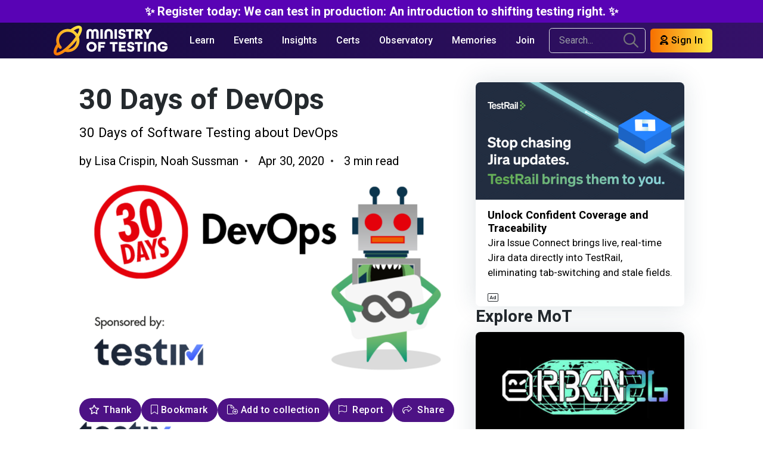

--- FILE ---
content_type: text/html; charset=utf-8
request_url: https://www.ministryoftesting.com/articles/30-days-of-devops
body_size: 14055
content:
<!DOCTYPE html>
<html lang='en'>
<head>
<title>30 Days of DevOps | Ministry of Testing</title>
<meta name="description" content="30 Days of Software Testing about DevOps">
<meta name="keywords" content="devops">
<meta name="twitter:title" content="30 Days of DevOps ">
<meta name="twitter:site_name" content="Ministry of Testing">
<meta name="twitter:site" content="@ministryoftest">
<meta name="twitter:card" content="summary_large_image">
<meta name="twitter:description" content="30 Days of Software Testing about DevOps ">
<meta name="twitter:image" content="https://d8iqbmvu05s9c.cloudfront.net/vagrww1cvzgimbiukq91t0s1a637">
<meta name="twitter:image:alt" content="30 Days of Software Testing about DevOps ">
<meta property="og:url" content="https://www.ministryoftesting.com/articles/30-days-of-devops">
<meta property="og:site_name" content="Ministry of Testing">
<meta property="og:title" content="30 Days of DevOps ">
<meta property="og:image" content="https://d8iqbmvu05s9c.cloudfront.net/vagrww1cvzgimbiukq91t0s1a637">
<meta property="og:description" content="30 Days of Software Testing about DevOps ">
<meta property="og:type" content="website">
<meta name="image" content="https://d8iqbmvu05s9c.cloudfront.net/vagrww1cvzgimbiukq91t0s1a637">
<meta name="google" content="nositelinkssearchbox">
<meta charset='utf-8'>
<meta content='IE=Edge,chrome=1' http-equiv='X-UA-Compatible'>
<meta content='width=device-width, initial-scale=1, shrink-to-fit=no' name='viewport'>
<meta content='OwT4GNHumeKfivfyyw8LiQz2XgwKJUomQoyB0EcCV5k' name='google-site-verification'>

<link rel="icon" type="image/x-icon" href="/assets/favicon-2d674442d2b5d949f41d3acf8dcde2e6ac434709591a8b71f7fd7acc4e89f803.ico" />
<!-- / Google tag (gtag.js) -->
<script src="https://www.googletagmanager.com/gtag/js?id=G-JE9XC6P8X3" async="async"></script>
<script>
  window.dataLayer = window.dataLayer || [];
  function gtag(){dataLayer.push(arguments);}
  gtag('js', new Date());
  gtag('config', "G-JE9XC6P8X3", {});
</script>
<script src="https://r.wdfl.co/rw.js" async="async" data-rewardful="aa7cf8"></script>
<script>
  (function(w,r){w._rwq=r;w[r]=w[r]||function(){(w[r].q=w[r].q||[]).push(arguments)}})(window,'rewardful');
</script>
<script src="//fast.wistia.com/assets/external/E-v1.js" async="async"></script>
<script src="https://fast.wistia.com/assets/external/transcript.js" async="async"></script>
<script src="/assets/old_application-a88d776b0788f282d78757e05fb690b255e864a1ab2840284bb02d877b2de5dd.js"></script>
<script type="importmap" data-turbo-track="reload">{
  "imports": {
    "application": "/assets/application-3eb9f3a9cd16e5e6d8419be0b715afb2cf0585d22ecb1a3681cb933a5d442052.js",
    "@hotwired/stimulus": "https://ga.jspm.io/npm:@hotwired/stimulus@3.2.1/dist/stimulus.js",
    "@hotwired/stimulus-loading": "/assets/stimulus-loading-35587c07a92914d04eedcda5709d953bed97b360467c73068f7da8c6178816c5.js",
    "@hotwired/turbo-rails": "/assets/turbo-f0494d6b99710f97df32fe468ef84d9272dc1b590e8c0d77e7966e953220e381.js",
    "stimulus-animated-number": "https://ga.jspm.io/npm:stimulus-animated-number@4.1.0/dist/stimulus-animated-number.mjs",
    "scrollmonitor": "https://ga.jspm.io/npm:scrollmonitor@1.2.11/dist/module/index.js",
    "@rails/activestorage": "https://ga.jspm.io/npm:@rails/activestorage@7.1.501/app/assets/javascripts/activestorage.esm.js",
    "tiny-slider": "https://ga.jspm.io/npm:tiny-slider@2.9.4/dist/tiny-slider.js",
    "chartkick": "/assets/chartkick-f5505c79d2ba3e070154062e9b86c56a5201aef30b94199f605bdc12746807cc.js",
    "Chart.bundle": "/assets/Chart.bundle-a07a227107bacc1137b3e453d9b457d42a77a0fcefa8bd6d9348fb08ebd53733.js",
    "chart.js": "https://ga.jspm.io/npm:chart.js@4.2.1/dist/chart.js",
    "@kurkle/color": "https://ga.jspm.io/npm:@kurkle/color@0.3.2/dist/color.esm.js",
    "@typeform/embed": "https://ga.jspm.io/npm:@typeform/embed@2.10.0/build/index.js",
    "local-time": "https://ga.jspm.io/npm:local-time@3.0.2/app/assets/javascripts/local-time.es2017-esm.js",
    "linkifyjs": "https://ga.jspm.io/npm:linkifyjs@4.3.2/dist/linkify.mjs",
    "linkify-html": "https://ga.jspm.io/npm:linkify-html@4.3.2/dist/linkify-html.mjs",
    "js-confetti": "https://ga.jspm.io/npm:js-confetti@0.13.1/dist/js-confetti.min.js",
    "controllers/advert_controller": "/assets/controllers/advert_controller-928da03134bf250a2cc1460038da73001584a4210ff0daabbd1bf3ec0484da7f.js",
    "controllers/ahoy_controller": "/assets/controllers/ahoy_controller-9eb6ed67e76807db72303777f1422685ee3ed2f03715a50385b11e987f977b11.js",
    "controllers/analytics_controller": "/assets/controllers/analytics_controller-0565bf89520a06d54f1695adc89eb8db11150a17fb7d4baa5cac0f207fb9faae.js",
    "controllers/application": "/assets/controllers/application-ac5aab0bce136a05077ecba39eef994960f4b8e3a9b8852b21a8ca612237731c.js",
    "controllers/bootstrap_controller": "/assets/controllers/bootstrap_controller-588d13631a4dd3371e982b0cac05a1b8ecf521ba3ac1436f313b1a2059feb2e2.js",
    "controllers/card_expand_controller": "/assets/controllers/card_expand_controller-e13965371c59c87a4cf2852e8ee2bbd1258b1f37aa6b2aae950d084b0696ef91.js",
    "controllers/chart_controller": "/assets/controllers/chart_controller-525db077310914220abd120cf8f4f3369298ffabffa4d231b9b74c6efe5a7987.js",
    "controllers/choices_controller": "/assets/controllers/choices_controller-49dcb96874e1cbfdc9603310fcbfbcd6221352cc5135e6688d621f317a09c886.js",
    "controllers/ckeditor_controller": "/assets/controllers/ckeditor_controller-47160b5a5d08d4e84453b53923f63ca5da76cb74005b8635d94c590c636ad16b.js",
    "controllers/clipboard_controller": "/assets/controllers/clipboard_controller-90c7f2e73d8edfbffaee2683a2374ee69814fa3732bb23d4ed2cd89e312a1f61.js",
    "controllers/confetti_controller": "/assets/controllers/confetti_controller-ea86684775beb81ecee45c1973910463d58c74b7ff4346fa977b4b43f25035f7.js",
    "controllers/countdown_controller": "/assets/controllers/countdown_controller-5ee8f39660fb5e7e1e3f12161b919c65e659ac803fd0bce19385210d6764cb9b.js",
    "controllers/counter_controller": "/assets/controllers/counter_controller-2e467fe88223d8d43fa2e77a06b6cd0adc5f61007b84ecc17c20f3598bb3090e.js",
    "controllers/discourse_controller": "/assets/controllers/discourse_controller-c0679fdad453583f8c7df8bb42f2a03301773a0fca73f1b8b75df45dcc56a2c2.js",
    "controllers/event_aside_controller": "/assets/controllers/event_aside_controller-0f00d3590837bf80e6c695e192cd7d4e3e624683e251aefc46ee7dbbec1f95e1.js",
    "controllers/expand_controller": "/assets/controllers/expand_controller-c961dfe0f1ba6162d7edb9eeb2819fdde7e994a7a875ec9504e048365fd833ba.js",
    "controllers/filter_controller": "/assets/controllers/filter_controller-9a4c5dfbeb7e83c333c25bb20aaf5e054fd506053f485c6f05257680e2155e9e.js",
    "controllers/form_edit_controller": "/assets/controllers/form_edit_controller-4ced55626754928a4975f0e479ad819b3f351404d328406668b882f74a4accf3.js",
    "controllers/gist_controller": "/assets/controllers/gist_controller-7e6b1eaf95e6ddb038e0fc24d032ce49ae2ef2b04618777098b42118428f10f7.js",
    "controllers/hello_controller": "/assets/controllers/hello_controller-3364e5221091334c8adc2871916cff5cf11a274c391559da92312b11094e1ef7.js",
    "controllers": "/assets/controllers/index-a65a5c6d7d358cf7a4ddd87b6d3dc95a4496dddca19eeccce004a99ae5df3e19.js",
    "controllers/isotope_controller": "/assets/controllers/isotope_controller-346c9f5d250a0c71cf2b6d2e93b6fb06a9d6a6575bdf14c903fbccfd8c14cb47.js",
    "controllers/js_controller": "/assets/controllers/js_controller-77172156db203ada40fba56b56aaa45362ff569e261702cc306666cee6d18dd4.js",
    "controllers/linker_controller": "/assets/controllers/linker_controller-92aa12e3862a98382efab732449faba18712765a88ae34b7b63e1042b576a0f7.js",
    "controllers/modal_controller": "/assets/controllers/modal_controller-28c2bd8ff695d7cf114fca659841d79c5d857a2f99f8439902e6d2ef8ac8289c.js",
    "controllers/my_mot_controller": "/assets/controllers/my_mot_controller-aa96d1f1fe3f4d48798a68f9b6468e3f537d30dd1cfa015416d34a54eb97bd7d.js",
    "controllers/nested_attributes_controller": "/assets/controllers/nested_attributes_controller-c5c330d382737e96aaf792b5c6a63ea0ea347bc640ca07ad8e2f365e4dc42fbc.js",
    "controllers/ordering_controller": "/assets/controllers/ordering_controller-1a15e24b37eff97afe5b2a0028b4ae7850ed72793eba55ce5d1b533661f52e98.js",
    "controllers/partner_plans_controller": "/assets/controllers/partner_plans_controller-ee8b900881f285140d93493f429448b3afec70e6a00295625a34d3ce8bf020b0.js",
    "controllers/password_confirmation_controller": "/assets/controllers/password_confirmation_controller-98ecec64241b96c51b30bec298251d27d78cf968b63efe97513f18015c62d6e7.js",
    "controllers/password_controller": "/assets/controllers/password_controller-3e8b4aa0016399187054119f75da08205ee254f5aa1a8e0bd5074d2604cf16fe.js",
    "controllers/pricing_plans_controller": "/assets/controllers/pricing_plans_controller-cc3bb666d02d97752bc6c060f50880674c55ace6f780d8178a31c947848e73ca.js",
    "controllers/reading_list_controller": "/assets/controllers/reading_list_controller-7d47995b700bbd7360d9c48e0721b5c84fd61b85776ba6c590abb984ceacea9d.js",
    "controllers/reading_progress_controller": "/assets/controllers/reading_progress_controller-4f9c2bc3e4690599597bf38828f50ad6e3f02800f26e24b9fc3ca5b3497a717c.js",
    "controllers/select_link_controller": "/assets/controllers/select_link_controller-09ea6919af3adda87ed5a08a1fb158cf3592f52486b21c8330317c77fceb1693.js",
    "controllers/sticky_controller": "/assets/controllers/sticky_controller-1027a8c358aacae6736fd9fe4ca0f083627a55e968e0af11e6fff28fc31bc29d.js",
    "controllers/timezone_controller": "/assets/controllers/timezone_controller-137b33a3bd203d60edcf9103c70adb996fae8cd2d2ddd3a1cba2398d892e6694.js",
    "controllers/tiny_slider_controller": "/assets/controllers/tiny_slider_controller-f51c5091c3b3be52de210e2c78fc249c3c561095ef3613c152ed8e8362e9fe58.js",
    "controllers/toast_controller": "/assets/controllers/toast_controller-c9cb6f3b031e52cb7bc35b86ea3d902a6991451dc34603ca3e5a687333ac02eb.js",
    "controllers/trix_controller": "/assets/controllers/trix_controller-db38bf36c6df5ca8dd3d534002e2bbaf50c0a6509c441713f6e9b49519aca113.js",
    "controllers/turbo_frame_loading_controller": "/assets/controllers/turbo_frame_loading_controller-66dbf95db45fe94a7d69aa7aac89cdfc937cd9e9a4280cdad61df4410c664e60.js",
    "controllers/turbo_pagination_scroll_controller": "/assets/controllers/turbo_pagination_scroll_controller-7d0f50d6b27a2fad3f4bbcc03a861c1d64894a84350eb8c35876b0851f915f26.js",
    "controllers/turbo_stream_controller": "/assets/controllers/turbo_stream_controller-5b91f4ddfa3ac015a4c2dc2ba57c2fc569a344cb99e8d26740c8aa5deea00ef7.js",
    "controllers/typeform_controller": "/assets/controllers/typeform_controller-fdbd11178b7da8ba88356f86988753b1735ba6e622a5d8ae9cea9fc335597b7e.js",
    "controllers/wistia_audio_controller": "/assets/controllers/wistia_audio_controller-9d2fd596386fd71332f2ff6ca15981ddfe7708ebebca78753c8c533e228b38a1.js",
    "controllers/wistia_controller": "/assets/controllers/wistia_controller-83dab86db33cfcacb873ce639987d1bbfe057b5af6d95c5bb51c06a2af5c1dcd.js",
    "controllers/wistia_playlist_controller": "/assets/controllers/wistia_playlist_controller-ca2b2a7c347d34176e80b463e7b836778495dbf45fd9560936e645145e1ae641.js",
    "ckeditor/upload_adapter": "/assets/ckeditor/upload_adapter-750522e93429f63da73f8897aa0a02fbf43d437f89633666f9c2015561635f8a.js"
  }
}</script>
<link rel="modulepreload" href="/assets/application-3eb9f3a9cd16e5e6d8419be0b715afb2cf0585d22ecb1a3681cb933a5d442052.js">
<link rel="modulepreload" href="https://ga.jspm.io/npm:@hotwired/stimulus@3.2.1/dist/stimulus.js">
<link rel="modulepreload" href="/assets/stimulus-loading-35587c07a92914d04eedcda5709d953bed97b360467c73068f7da8c6178816c5.js">
<link rel="modulepreload" href="/assets/turbo-f0494d6b99710f97df32fe468ef84d9272dc1b590e8c0d77e7966e953220e381.js">
<link rel="modulepreload" href="https://ga.jspm.io/npm:stimulus-animated-number@4.1.0/dist/stimulus-animated-number.mjs">
<link rel="modulepreload" href="https://ga.jspm.io/npm:scrollmonitor@1.2.11/dist/module/index.js">
<link rel="modulepreload" href="https://ga.jspm.io/npm:@rails/activestorage@7.1.501/app/assets/javascripts/activestorage.esm.js">
<link rel="modulepreload" href="https://ga.jspm.io/npm:tiny-slider@2.9.4/dist/tiny-slider.js">
<link rel="modulepreload" href="/assets/chartkick-f5505c79d2ba3e070154062e9b86c56a5201aef30b94199f605bdc12746807cc.js">
<link rel="modulepreload" href="/assets/Chart.bundle-a07a227107bacc1137b3e453d9b457d42a77a0fcefa8bd6d9348fb08ebd53733.js">
<link rel="modulepreload" href="https://ga.jspm.io/npm:chart.js@4.2.1/dist/chart.js">
<link rel="modulepreload" href="https://ga.jspm.io/npm:@kurkle/color@0.3.2/dist/color.esm.js">
<link rel="modulepreload" href="https://ga.jspm.io/npm:@typeform/embed@2.10.0/build/index.js">
<link rel="modulepreload" href="https://ga.jspm.io/npm:local-time@3.0.2/app/assets/javascripts/local-time.es2017-esm.js">
<link rel="modulepreload" href="https://ga.jspm.io/npm:linkifyjs@4.3.2/dist/linkify.mjs">
<link rel="modulepreload" href="https://ga.jspm.io/npm:linkify-html@4.3.2/dist/linkify-html.mjs">
<link rel="modulepreload" href="https://ga.jspm.io/npm:js-confetti@0.13.1/dist/js-confetti.min.js">
<link rel="modulepreload" href="/assets/controllers/advert_controller-928da03134bf250a2cc1460038da73001584a4210ff0daabbd1bf3ec0484da7f.js">
<link rel="modulepreload" href="/assets/controllers/ahoy_controller-9eb6ed67e76807db72303777f1422685ee3ed2f03715a50385b11e987f977b11.js">
<link rel="modulepreload" href="/assets/controllers/analytics_controller-0565bf89520a06d54f1695adc89eb8db11150a17fb7d4baa5cac0f207fb9faae.js">
<link rel="modulepreload" href="/assets/controllers/application-ac5aab0bce136a05077ecba39eef994960f4b8e3a9b8852b21a8ca612237731c.js">
<link rel="modulepreload" href="/assets/controllers/bootstrap_controller-588d13631a4dd3371e982b0cac05a1b8ecf521ba3ac1436f313b1a2059feb2e2.js">
<link rel="modulepreload" href="/assets/controllers/card_expand_controller-e13965371c59c87a4cf2852e8ee2bbd1258b1f37aa6b2aae950d084b0696ef91.js">
<link rel="modulepreload" href="/assets/controllers/chart_controller-525db077310914220abd120cf8f4f3369298ffabffa4d231b9b74c6efe5a7987.js">
<link rel="modulepreload" href="/assets/controllers/choices_controller-49dcb96874e1cbfdc9603310fcbfbcd6221352cc5135e6688d621f317a09c886.js">
<link rel="modulepreload" href="/assets/controllers/ckeditor_controller-47160b5a5d08d4e84453b53923f63ca5da76cb74005b8635d94c590c636ad16b.js">
<link rel="modulepreload" href="/assets/controllers/clipboard_controller-90c7f2e73d8edfbffaee2683a2374ee69814fa3732bb23d4ed2cd89e312a1f61.js">
<link rel="modulepreload" href="/assets/controllers/confetti_controller-ea86684775beb81ecee45c1973910463d58c74b7ff4346fa977b4b43f25035f7.js">
<link rel="modulepreload" href="/assets/controllers/countdown_controller-5ee8f39660fb5e7e1e3f12161b919c65e659ac803fd0bce19385210d6764cb9b.js">
<link rel="modulepreload" href="/assets/controllers/counter_controller-2e467fe88223d8d43fa2e77a06b6cd0adc5f61007b84ecc17c20f3598bb3090e.js">
<link rel="modulepreload" href="/assets/controllers/discourse_controller-c0679fdad453583f8c7df8bb42f2a03301773a0fca73f1b8b75df45dcc56a2c2.js">
<link rel="modulepreload" href="/assets/controllers/event_aside_controller-0f00d3590837bf80e6c695e192cd7d4e3e624683e251aefc46ee7dbbec1f95e1.js">
<link rel="modulepreload" href="/assets/controllers/expand_controller-c961dfe0f1ba6162d7edb9eeb2819fdde7e994a7a875ec9504e048365fd833ba.js">
<link rel="modulepreload" href="/assets/controllers/filter_controller-9a4c5dfbeb7e83c333c25bb20aaf5e054fd506053f485c6f05257680e2155e9e.js">
<link rel="modulepreload" href="/assets/controllers/form_edit_controller-4ced55626754928a4975f0e479ad819b3f351404d328406668b882f74a4accf3.js">
<link rel="modulepreload" href="/assets/controllers/gist_controller-7e6b1eaf95e6ddb038e0fc24d032ce49ae2ef2b04618777098b42118428f10f7.js">
<link rel="modulepreload" href="/assets/controllers/hello_controller-3364e5221091334c8adc2871916cff5cf11a274c391559da92312b11094e1ef7.js">
<link rel="modulepreload" href="/assets/controllers/index-a65a5c6d7d358cf7a4ddd87b6d3dc95a4496dddca19eeccce004a99ae5df3e19.js">
<link rel="modulepreload" href="/assets/controllers/isotope_controller-346c9f5d250a0c71cf2b6d2e93b6fb06a9d6a6575bdf14c903fbccfd8c14cb47.js">
<link rel="modulepreload" href="/assets/controllers/js_controller-77172156db203ada40fba56b56aaa45362ff569e261702cc306666cee6d18dd4.js">
<link rel="modulepreload" href="/assets/controllers/linker_controller-92aa12e3862a98382efab732449faba18712765a88ae34b7b63e1042b576a0f7.js">
<link rel="modulepreload" href="/assets/controllers/modal_controller-28c2bd8ff695d7cf114fca659841d79c5d857a2f99f8439902e6d2ef8ac8289c.js">
<link rel="modulepreload" href="/assets/controllers/my_mot_controller-aa96d1f1fe3f4d48798a68f9b6468e3f537d30dd1cfa015416d34a54eb97bd7d.js">
<link rel="modulepreload" href="/assets/controllers/nested_attributes_controller-c5c330d382737e96aaf792b5c6a63ea0ea347bc640ca07ad8e2f365e4dc42fbc.js">
<link rel="modulepreload" href="/assets/controllers/ordering_controller-1a15e24b37eff97afe5b2a0028b4ae7850ed72793eba55ce5d1b533661f52e98.js">
<link rel="modulepreload" href="/assets/controllers/partner_plans_controller-ee8b900881f285140d93493f429448b3afec70e6a00295625a34d3ce8bf020b0.js">
<link rel="modulepreload" href="/assets/controllers/password_confirmation_controller-98ecec64241b96c51b30bec298251d27d78cf968b63efe97513f18015c62d6e7.js">
<link rel="modulepreload" href="/assets/controllers/password_controller-3e8b4aa0016399187054119f75da08205ee254f5aa1a8e0bd5074d2604cf16fe.js">
<link rel="modulepreload" href="/assets/controllers/pricing_plans_controller-cc3bb666d02d97752bc6c060f50880674c55ace6f780d8178a31c947848e73ca.js">
<link rel="modulepreload" href="/assets/controllers/reading_list_controller-7d47995b700bbd7360d9c48e0721b5c84fd61b85776ba6c590abb984ceacea9d.js">
<link rel="modulepreload" href="/assets/controllers/reading_progress_controller-4f9c2bc3e4690599597bf38828f50ad6e3f02800f26e24b9fc3ca5b3497a717c.js">
<link rel="modulepreload" href="/assets/controllers/select_link_controller-09ea6919af3adda87ed5a08a1fb158cf3592f52486b21c8330317c77fceb1693.js">
<link rel="modulepreload" href="/assets/controllers/sticky_controller-1027a8c358aacae6736fd9fe4ca0f083627a55e968e0af11e6fff28fc31bc29d.js">
<link rel="modulepreload" href="/assets/controllers/timezone_controller-137b33a3bd203d60edcf9103c70adb996fae8cd2d2ddd3a1cba2398d892e6694.js">
<link rel="modulepreload" href="/assets/controllers/tiny_slider_controller-f51c5091c3b3be52de210e2c78fc249c3c561095ef3613c152ed8e8362e9fe58.js">
<link rel="modulepreload" href="/assets/controllers/toast_controller-c9cb6f3b031e52cb7bc35b86ea3d902a6991451dc34603ca3e5a687333ac02eb.js">
<link rel="modulepreload" href="/assets/controllers/trix_controller-db38bf36c6df5ca8dd3d534002e2bbaf50c0a6509c441713f6e9b49519aca113.js">
<link rel="modulepreload" href="/assets/controllers/turbo_frame_loading_controller-66dbf95db45fe94a7d69aa7aac89cdfc937cd9e9a4280cdad61df4410c664e60.js">
<link rel="modulepreload" href="/assets/controllers/turbo_pagination_scroll_controller-7d0f50d6b27a2fad3f4bbcc03a861c1d64894a84350eb8c35876b0851f915f26.js">
<link rel="modulepreload" href="/assets/controllers/turbo_stream_controller-5b91f4ddfa3ac015a4c2dc2ba57c2fc569a344cb99e8d26740c8aa5deea00ef7.js">
<link rel="modulepreload" href="/assets/controllers/typeform_controller-fdbd11178b7da8ba88356f86988753b1735ba6e622a5d8ae9cea9fc335597b7e.js">
<link rel="modulepreload" href="/assets/controllers/wistia_audio_controller-9d2fd596386fd71332f2ff6ca15981ddfe7708ebebca78753c8c533e228b38a1.js">
<link rel="modulepreload" href="/assets/controllers/wistia_controller-83dab86db33cfcacb873ce639987d1bbfe057b5af6d95c5bb51c06a2af5c1dcd.js">
<link rel="modulepreload" href="/assets/controllers/wistia_playlist_controller-ca2b2a7c347d34176e80b463e7b836778495dbf45fd9560936e645145e1ae641.js">
<link rel="modulepreload" href="/assets/ckeditor/upload_adapter-750522e93429f63da73f8897aa0a02fbf43d437f89633666f9c2015561635f8a.js">
<script type="module">import "application"</script>
<script src="https://kit.fontawesome.com/9bbe312a78.js" crossorigin="anonymous"></script>
<link rel="stylesheet" href="/assets/application_new-c380b6ba16a86c16a3c2d34546745946c73ac295d2c5f4137024f48ea1018ebf.css" media="all" />
<link rel="stylesheet" href="https://cdnjs.cloudflare.com/ajax/libs/highlight.js/11.7.0/styles/atom-one-dark-reasonable.min.css" media="screen" />
<script src="https://cdnjs.cloudflare.com/ajax/libs/highlight.js/11.7.0/highlight.min.js"></script>
<link rel="stylesheet" href="https://cdn.jsdelivr.net/npm/highlightjs-copy/dist/highlightjs-copy.min.css" media="screen" />
<script src="https://cdn.jsdelivr.net/npm/highlightjs-copy/dist/highlightjs-copy.min.js"></script>
<script>
  hljs.highlightAll();
  
  hljs.addPlugin(
    new CopyButtonPlugin({ autohide: false })
    );
</script>

<link rel="stylesheet" href="https://cdn.jsdelivr.net/npm/choices.js@11.0.3/public/assets/styles/choices.min.css" media="screen" />
<script src="https://cdn.jsdelivr.net/npm/choices.js@11.0.3/public/assets/scripts/choices.min.js"></script>


<link rel="stylesheet" href="https://fonts.googleapis.com/css2?family=Heebo:wght@400;500;700&amp;family=Roboto:wght@400;500;700&amp;display=swap" media="all" />

<meta name="csrf-param" content="authenticity_token" />
<meta name="csrf-token" content="-SuJkC5ggxJm28MrRSfUQOgc82UIXKi2AevSMUUJHiu0TioxEiGqtkDKSx_S4LnT6D2ESf12zK8T0HDrUvL7JA" />
<!-- HTML5 shim and Respond.js IE8 support of HTML5 elements and media queries -->
<!--[if lt IE 9]>  <![endif]-->





<meta name="turbo-refresh-method" content="morph"><meta name="turbo-refresh-scroll" content="preserve">


<script>window.sa_event=window.sa_event||function(){a=[].slice.call(arguments);sa_event.q?sa_event.q.push(a):sa_event.q=[a]};</script><script async defer src="https://scripts.simpleanalyticscdn.com/latest.js"></script></head>
<body data-controller='js'>
<div data-signed-in='false' id='user'></div>


<main class='d-flex flex-column flex-fill'>
<div class='d-flex justify-content-center align-items-center py-1 bg-info text-white position-relative' data-action='click-&gt;analytics#google' data-analytics-event='clicked_banner' data-controller='analytics'>
<div class='banner-text mx-3 text-center'>
<a class="alert-link stretched-link" href="https://www.ministryoftesting.com/events/we-can-test-in-production-an-introduction-to-shifting-testing-right">✨ Register today: We can test in production: An introduction to shifting testing right. ✨</a>
</div>
</div>
<header class='navbar-dark navbar-sticky header-static'>
<nav class='navbar navbar-expand-lg navbar-dark' role='navigation'>
<div class='container justify-content-end'>
<a aria-label='Return to Home page' class='navbar-brand flex-nowrap flex-shrink-0 py-0' href='/'>
<img class="navbar-brand-item" alt="MoT Logo" src="https://d2h1nbmw1jjnl.cloudfront.net/logos/mot-navbar-logo-dark.svg" />
</a>
<button aria-controls='navbarCollapse' aria-expanded='false' aria-label='Toggle navigation' class='navbar-toggler ms-auto' data-bs-target='#navbarCollapse' data-bs-toggle='collapse' type='button'>
<span class='navbar-toggler-animation'>
<span></span>
<span></span>
<span></span>
</span>
</button>
<div class='navbar-collapse collapse' id='navbarCollapse'>
<ul class='navbar-nav navbar-nav-scroll mx-auto'>
<li class='nav-item'>
<a id="learnNav" class="nav-link" href="/learn">Learn</a>
</li>
<li class='nav-item'>
<a id="eventNav" class="nav-link" href="/events">Events</a>
</li>
<li class='nav-item'>
<a id="insightsNav" class="nav-link" href="/insights">Insights</a>
</li>
<li class='nav-item'>
<a class="nav-link" href="/certifications">Certs</a>
</li>
<li class='nav-item'>
<a class="nav-link" href="/observatory">Observatory</a>
</li>
<li class='nav-item'>
<a class="nav-link" href="/memories">Memories</a>
</li>
<li class='nav-item'>
<a id="membershipNav" class="nav-link" href="/membership">Join</a>
</li>
</ul>
<div class='nav my-3 my-lg-0 px-2 flex-nowrap align-items-center'>
<div class='nav-item w-100'>
<form class="simple_form position-relative" novalidate="novalidate" action="/search" accept-charset="UTF-8" method="get"><label for="search_query" class="string required sr-only">Search <abbr title="required">*</abbr></label>
<input label="Search" name="q" class="string required form-control pe-5 bg-transparent" placeholder="Search..." type="text" id="search_query" />
<button aria-label='search' class='bg-transparent p-2 position-absolute top-50 end-0 translate-middle-y border-0 text-primary-hover' type='submit'>
<i class="fa-regular fa-search text-inherit fa-fw fa-lg"></i>
</button>
</form></div>
</div>
</div>
<div class='nav flex-nowrap align-items-center'>
<div class='navbar-nav'>
<a class='btn btn-sign-in mb-0' href='/signin?return_to_referer=yes' id='nav-sign-in' title='Sign In'>
<i class="fa-solid fa-user-astronaut text-inherit"></i>
Sign In
</a>
</div>
</div>
</div>
</nav>
</header>

<div id='flash'>

</div>
<div class='min-vh-100'>
<div id='toast'></div>
<div class='no-sticky-nav'></div>
<div class='article-progress position-fixed w-100 top-0 d-none z-index-99999' id='progress-bar'>
<div aria-label='Example 1px high' aria-valuemax='100' aria-valuemin='0' aria-valuenow='25' class='progress reading-position' role='progressbar'>
<div class='progress-bar' style='width: 0%'></div>
</div>
<div class='article-progress-wrapper d-none d-sm-block'>
<div class='container'>
<div class='row'>
<div class='col py-2'>
<div class='d-flex justify-content-between align-items-center'>
<div class='d-flex'>
<div class='text-small me-1'>Reading:</div>
<div class='text-small fw-bold'>
30 Days of DevOps 
</div>
</div>
</div>
</div>
</div>
</div>
</div>
</div>
<section data-controller='reading-progress'>
<div class='container'>
<div class='row justify-content-center'>
<div class='col-12 d-block d-lg-none mb-5'>
<div class='card shadow summary-card advert'>
<div class='overflow-hidden position-relative'>
<img alt="Unlock Confident Coverage and Traceability  image" class="card-img-top" src="https://d8iqbmvu05s9c.cloudfront.net/q1xuvr4augipd78vlb5ljxejerqe" />
</div>
<div class='card-body'>
<div class='d-flex'>
<div class='flex-grow-1'>
<h2 class='title mb-0'>
<a class="stretched-link" target="_blank" href="https://www.testrail.com/jira-issue-connect/">Unlock Confident Coverage and Traceability </a>
</h2>
</div>
</div>
<div class='summary'>
Jira Issue Connect brings live, real-time Jira data directly into TestRail, eliminating tab-switching and stale fields.
</div>
</div>
<div class='card-footer py-1 z-index-1 d-flex justify-content-between'>
<span class='d-inline-flex align-items-center h6 fw-light mb-0' data-bs-title='Partner Ad' data-bs-toggle='tooltip' data-controller='bootstrap'>
<div class='px-1'>
<i class="fa-light fa-rectangle-ad text-inherit"></i>
</div>
</span>
</div>
</div>

</div>
<div class='col-xl-7 col-lg-8 col-md-10'>
<div class='d-flex flex-column gap-3'>
<div class='article-details'>
<h1>
30 Days of DevOps 
</h1>
<p class='lead fs-5'>
30 Days of Software Testing about DevOps 
</p>
<ul class='nav nav-divider align-items-center'>
<li class='nav-item'>
by
<a href="/p/lisacrispin">Lisa Crispin</a>, <a href="/p/ns1">Noah Sussman</a>
</li>
<li class='nav-item'>
Apr 30, 2020
</li>
<li class='nav-item'>
3 min read
</li>
</ul>
<img alt="30 Days of DevOps  image" class="card-img" src="https://d8iqbmvu05s9c.cloudfront.net/zq0asnj9ibafi79npr47zxy4ewme" />

<div class='col-12 mt-4'>
<div class='d-flex gap-1 gap-lg-2 flex-wrap'>
<turbo-frame id="thanks"><a class="btn btn-primary mb-0 rounded-5 border-0" target="_top" href="/signin?return_to_referer=yes"><i class="fa-regular fa-star text-inherit fa-fw"></i>
Thank
</a></turbo-frame><div class='bookmark-action'>
<a class="btn btn-primary mb-0 rounded-5 border-0" target="_top" aria-label="bookmark" aria-title="bookmark" href="/signin?return_to_referer=yes"><i class="fa-light fa-bookmark text-inherit"></i>
Bookmark
</a>
</div>
<a target="_top" class="btn btn-primary mb-0 rounded-5 border-0" href="/signin?return_to_referer=yes"><i class="fa-light fa-file-circle-plus text-inherit"></i>
Add to collection
</a>
<button name="button" type="button" class="btn btn-primary mb-0 rounded-5 border-0" data-controller="gist" data-action="click-&gt;gist#trigger_bot" data-gist-bot-id-value="6800"><i class="fa-light fa-flag text-inherit"></i>
<span class='ms-1 d-none d-lg-inline'>
Report
</span>
</button><div class='dropdown'>
<a id="dropdownShare" title="share" role="button" class="btn btn-primary mb-0 rounded-5 border-0" aria-expanded="false" data-bs-toggle="dropdown" data-controller="analytics" data-action="click-&gt;analytics#google" data-analytics-event="clicked_share_button" href="#"><i class="fa-light fa-share text-inherit"></i>
<span class='ms-1 d-none d-lg-inline'>
Share
</span>
</a><ul aria-labelledby='dropdownShare' class='dropdown-menu dropdown-w-sm dropdown-menu-end min-w-auto shadow rounded social-share-button'>
<li role='button'>
<div class='dropdown-item' data-action='click-&gt;clipboard#copy_url click-&gt;analytics#google' data-analytics-event='clicked_copy' data-clipboard-url-value='https://www.ministryoftesting.com/articles/30-days-of-devops' data-controller='clipboard analytics'>
<i class="fa-solid fa-copy text-inherit"></i>
<span class='ms-2'>
Copy link
</span>
</div>
</li>
</ul>
</div>
</div>


</div>
</div>
<div class='content-body' data-reading-position>
<p><a target="_blank" rel="noopener noreferrer nofollow" href="https://d2h1nbmw1jjnl.cloudfront.net/ckeditor/pictures/data/000/000/709/content/testim_logo_3x.png"><img class="image_resized" style="width:24.28%;" src="https://d2h1nbmw1jjnl.cloudfront.net/ckeditor/pictures/data/000/000/709/content/testim_logo_3x.png" alt=""></a></p><p>The 30 Days of Testing Challenge is back! </p><p>The time, the theme is <strong>DevOps</strong> and this challenge has been kindly sponsored by <a target="_blank" rel="noopener noreferrer nofollow" href="https://bit.ly/2WsGdMU">Testim.io</a> - Start your free trial with<a target="_blank" rel="noopener noreferrer nofollow" href="https://bit.ly/2WsGdMU"> Testim.io</a> today!</p><p>These challenges are a great way to learn on your own, as a team effort or join in with the wonderful Ministry of Testing community online.</p><p>Below is a list of 30 challenges and a bonus challenge, one for each day of the month. Download the PDF. Save it somewhere. <a target="_blank" rel="noopener noreferrer nofollow" href="https://d2h1nbmw1jjnl.cloudfront.net/ckeditor/attachment_files/data/000/000/759/original/30_Days_of_DevOps_PRINT.pdf">Print out an A4 version</a>. Stick it on your wall. Let’s do this!</p><h2>What are the rules?</h2><p>The goal is to tick off as many of the challenges as you can. You can do this in your own timeframe, or you can join us in our joint community effort throughout the month of May. We will be encouraging the community to share their progress on this challenge from the <strong>1st of May 2020</strong>. </p><p>You may have an image to share, a blog post, a video, a status update, whatever it is!  Come and participate!</p><p>Here is how you can share your progress:</p><ul>
<li>On <a target="_blank" rel="noopener noreferrer nofollow" href="https://www.instagram.com/explore/tags/30daysoftesting/?hl=en">Instagram</a>, <a target="_blank" rel="noopener noreferrer nofollow" href="https://twitter.com/search?q=%2330daysoftesting">Twitter</a>, <a target="_blank" rel="noopener noreferrer nofollow" href="https://www.linkedin.com/search/results/content/?keywords=%2330daysoftesting&amp;origin=GLOBAL_SEARCH_HEADER">LinkedIn</a> – use the <strong>#30DaysOfTesting</strong> hashtag</li>
<li>On our 30 Days of Testing category in <a target="_blank" rel="noopener noreferrer nofollow" href="https://club.ministryoftesting.com/tags/c/30-days-of-testing/41/devops">The Club</a>
</li>
<li>
<a target="_blank" rel="noopener noreferrer nofollow" href="https://d2h1nbmw1jjnl.cloudfront.net/ckeditor/attachment_files/data/000/000/759/original/30_Days_of_DevOps_PRINT.pdf">Download the PDF</a>.</li>
</ul><figure class="image"><a href="https://d2h1nbmw1jjnl.cloudfront.net/ckeditor/attachment_files/data/000/000/759/original/30_Days_of_DevOps_PRINT.pdf" target="_blank" rel="noopener noreferrer nofollow"><img src="https://d8iqbmvu05s9c.cloudfront.net/5o48bhzmrwil4eiqaikr8fm25ve2"></a></figure><p> </p><h3>30 Days of DevOps, the text version</h3><ol>
<li>Look up definitions on what ‘DevOps’ is and share your own definition on The Club. </li>
<li>Have a coffee with a member of your team and discuss what ‘DevOps’ means to them. </li>
<li>Pick up a book to read about ‘DevOps’ and share on The Club why you picked it. </li>
<li>Sign up and explore an ops focused tool e.g. Docker. </li>
<li>Visualise your current deployment pipeline to better understand it. You can use this as an opportunity to discuss it with your team. </li>
<li>DevOps arose from the need to maintain shared systems. Where do you see shared ownership of systems in your organization? </li>
<li>Watch the <a target="_blank" rel="noopener noreferrer nofollow" href="https://www.ministryoftesting.com/ask-me-anythings/testing-ask-me-anything-devops?s_id=17185871">AMA on DevOps</a> and join the conversation on <a target="_blank" rel="noopener noreferrer nofollow" href="https://club.ministryoftesting.com/t/ask-me-anything-devops/34429">The Club</a>. </li>
<li>Find out how your team/company are alerted for production problems, and how they respond. Do they have a runbook or have “game days” to practice responding to prod failures? </li>
<li>Follow 5 people on social media who are sharing or working in the ‘DevOps’ space. </li>
<li>Find out what tools your company/team uses to do logging, monitoring, tracing, analytics, and/or observability. Choose one to learn more about and share on the Club. </li>
<li>Share one advantage you can see that cloud technology brings to testing.</li>
<li>Read and share a blog post on DevOps. </li>
<li>Share a misconception about ‘DevOps’ and your thoughts on it. </li>
<li>Learn about your team’s source code control branching model and the reason for following it. Does the team practice trunk- or master-based development, use feature branches, or some other approach? </li>
<li>Listen to a podcast episode on a topic related to DevOps. Share on The Club. </li>
<li>Use a Test Suite Canvas such as <a target="_blank" rel="noopener noreferrer nofollow" href="https://github.com/ahunsberger/TestSuiteDesign">Test Suite Design</a> from Ashley Hunsberger and discuss one automated test suite with teammates in other disciplines. (If you don’t have automated tests, talk about a potential one you might need.) </li>
<li>Look up the principles of continuous delivery (continuousdelivery.com). Discuss with a colleague: how do these relate to agile and testing principles that you follow? </li>
<li>Contribute to the discussion on how ‘DevOps’ impacts the role of testing and QA. </li>
<li>Automate a repetitive task. For instance, if you have a manual validation task that involves repeatedly filling out the same Web forms, you can automate that by installing and configuring Fake Data. </li>
<li>Explore how you could integrate GUI Functional tests into your deployment pipeline. Learn more about TestIm’s free tool Playground </li>
<li>Pair with someone outside your company and visualize/explain your deployment pipelines for each other. </li>
<li>Explore outages that your team has experienced. What could be done to reduce the risk of these outages being repeated? </li>
<li>Make and share a list of different activities that are carried out in ‘DevOps’. </li>
<li>Explore and share definitions on Infrastructure as code. </li>
<li>Does your team use feature toggles/flags? Why and how are they implemented? If not, discuss what using feature toggles could do for your product quality. </li>
<li>Share an example of infrastructure as code that needs to be tested. </li>
<li>Share one piece of advice you would give for someone starting out in a ‘DevOps’ culture. </li>
<li>Research different approaches to exposure control (for example, canary releases) and share one you have experience with or would like to try.</li>
<li>Contribute to any discussion on The Club about ‘<a target="_blank" rel="noopener noreferrer nofollow" href="https://club.ministryoftesting.com/search?q=devops">DevOps</a>’. </li>
<li>Share on The Club what you learned from the book you chose on Day 3. </li>
<li>Bonus Share your 30 Day Challenge experience on YouTube, Twitter, Instagram, LinkedIn or a blog post.</li>
</ol>
</div>
<turbo-frame class="align-self-center" id="read"><form class="button_to" method="post" action="/contents/30-days-of-devops/completion"><button class="btn btn-primary" type="submit"><i class="fa-light fa-book text-inherit fa-fw"></i>
Mark as read
</button><input type="hidden" name="authenticity_token" value="ZgsZ2l2qyC6XQ_XOVnZas7QSvgtw6FwhidSO8cV54CN0YFWcK2OhztmWH3b3CxNG0JnYsr3PNel8TXXVD_BAbg" autocomplete="off" /></form>
</turbo-frame>
<div class='row g-4 justify-content-center'>
<div class='col-12'>
<div class='card shadow profile'>
<div class='card-header d-flex justify-content-between gap-2 pb-0'>
<div class='small-image'>
<img alt="Lisa Crispin profile image" fallback="https://d2h1nbmw1jjnl.cloudfront.net/profiles/images/default_profile_image_lg.png" src="https://d8iqbmvu05s9c.cloudfront.net/ejvvextf6i7ja4qnzjb2ckccje8v" />
<div class='follow mt-2'>
<a class="btn btn-primary follow-btn z-index-9" target="_top" href="/signin?return_to_referer=yes">Follow
</a></div>
</div>
<div class='info d-flex flex-column flex-grow-1'>
<div class='title text-black mb-0'>
Lisa Crispin
<span class='text-primary z-index-9' data-bs-title='A verified and active professional member' data-bs-toggle='tooltip' data-controller='bootstrap' tabindex='0'>
<i class="fa-solid fa-badge-check text-inherit"></i>
</span>
</div>
<div class='job-title'>
Testing consultant
</div>
<div class='social-icons d-flex gap-2 flex-wrap z-index-9'>
<a class="text-linkedin" target="_blank" rel="noopener noreferrer" aria-label="LinkedIn" href="https://www.linkedin.com/in/lisacrispin/"><i class="fa-brands fa-linkedin text-inherit fa-fw"></i></a>

<a class="text-youtube" target="_blank" rel="noopener noreferrer" aria-label="YouTube" href="https://www.youtube.com/@AgileTestingFellowship"><i class="fa-brands fa-youtube text-inherit fa-fw"></i></a>


<a class="text-bluesky" target="_blank" rel="noopener noreferrer" aria-label="Bluesky" href="https://bsky.app/profile/lisacrispin.bsky.social"><i class="fa-brands fa-bluesky text-inherit fa-fw"></i></a>


<a class="text-blue" target="_blank" rel="noopener noreferrer" aria-label="Website" href="https://lisacrispin.com"><i class="fa-solid fa-globe text-inherit fa-fw"></i></a>
<a class="text-blue" target="_blank" rel="noopener noreferrer" aria-label="Club Profile" href="https://club.ministryoftesting.com/u/lisacrispin"><i class="fa-solid fa-planet-ringed text-inherit fa-fw"></i></a>
<a class="text-black" target="_blank" rel="noopener noreferrer" aria-label="Calendar" href="https://calendly.com/lisa-crispin/chat-with-lisa"><i class="fa-regular fa-calendar text-inherit fa-fw"></i></a>
</div>
<div class='pronouns fs-6 mb-3'>
she/her
</div>
</div>
</div>
<div class='card-body'>
<div class='details d-flex flex-column gap-2'>
<div class='summary'>
Lisa Crispin is a consultant, author and speaker based in Vermont, USA. She and Janet Gregory have co-authored four books, most recently _Holistic Testing: Weave Quality Into Your Product_. 
</div>
</div>
</div>

</div>
<div class='spacer py-2'></div>
<div class='card shadow profile'>
<div class='card-header d-flex justify-content-between gap-2 pb-0'>
<div class='small-image'>
<img alt="Noah Sussman profile image" fallback="https://d2h1nbmw1jjnl.cloudfront.net/profiles/images/default_profile_image_lg.png" src="https://d8iqbmvu05s9c.cloudfront.net/1uygd78piqd2whuzq9woqkbztahr" />
<div class='follow mt-2'>
<a class="btn btn-primary follow-btn z-index-9" target="_top" href="/signin?return_to_referer=yes">Follow
</a></div>
</div>
<div class='info d-flex flex-column flex-grow-1'>
<div class='title text-black mb-0'>
Noah Sussman
</div>
<div class='job-title'>
Software Engineer
</div>
<div class='social-icons d-flex gap-2 flex-wrap z-index-9'>
<a class="text-linkedin" target="_blank" rel="noopener noreferrer" aria-label="LinkedIn" href="https://www.linkedin.com/in/noahsussman"><i class="fa-brands fa-linkedin text-inherit fa-fw"></i></a>



<a class="text-black" target="_blank" rel="noopener noreferrer" aria-label="Mastodon" href="https://infosec.exchange/@NoahSussman"><i class="fa-brands fa-mastodon text-inherit fa-fw"></i></a>
<a class="text-bluesky" target="_blank" rel="noopener noreferrer" aria-label="Bluesky" href="https://bsky.app/profile/noahsussman.bsky.social"><i class="fa-brands fa-bluesky text-inherit fa-fw"></i></a>

<a class="text-black" target="_blank" rel="noopener noreferrer" aria-label="Github" href="https://github.com/context-driven-testing-toolkit"><i class="fa-brands fa-github text-inherit fa-fw"></i></a>
<a class="text-blue" target="_blank" rel="noopener noreferrer" aria-label="Website" href="https://infinite-undo.medium.com/falsehoods-programmers-believe-about-time-0033203f0410?sk=5d9724d6f95378f6f93b7d9b853c44b5"><i class="fa-solid fa-globe text-inherit fa-fw"></i></a>
<a class="text-blue" target="_blank" rel="noopener noreferrer" aria-label="Club Profile" href="https://club.ministryoftesting.com/u/ns1"><i class="fa-solid fa-planet-ringed text-inherit fa-fw"></i></a>

</div>
<div class='pronouns fs-6 mb-3'>
he/him
</div>
</div>
</div>
<div class='card-body'>
<div class='details d-flex flex-column gap-2'>
<div class='summary'>
I wrote Falsehoods Programmers Believe About Time, the canonical reference on temporal bugs. You can also read about me in The Devops Handbook and in the Practical Guide To Testing In Devops.
</div>
</div>
</div>

</div>

<div class='col-12 mt-4'>
<div class='d-flex gap-1 gap-lg-2 flex-wrap'>
<turbo-frame id="thanks"><a class="btn btn-primary mb-0 rounded-5 border-0" target="_top" href="/signin?return_to_referer=yes"><i class="fa-regular fa-star text-inherit fa-fw"></i>
Thank
</a></turbo-frame><div class='bookmark-action'>
<a class="btn btn-primary mb-0 rounded-5 border-0" target="_top" aria-label="bookmark" aria-title="bookmark" href="/signin?return_to_referer=yes"><i class="fa-light fa-bookmark text-inherit"></i>
Bookmark
</a>
</div>
<a target="_top" class="btn btn-primary mb-0 rounded-5 border-0" href="/signin?return_to_referer=yes"><i class="fa-light fa-file-circle-plus text-inherit"></i>
Add to collection
</a>
<button name="button" type="button" class="btn btn-primary mb-0 rounded-5 border-0" data-controller="gist" data-action="click-&gt;gist#trigger_bot" data-gist-bot-id-value="6800"><i class="fa-light fa-flag text-inherit"></i>
<span class='ms-1 d-none d-lg-inline'>
Report
</span>
</button><div class='dropdown'>
<a id="dropdownShare" title="share" role="button" class="btn btn-primary mb-0 rounded-5 border-0" aria-expanded="false" data-bs-toggle="dropdown" data-controller="analytics" data-action="click-&gt;analytics#google" data-analytics-event="clicked_share_button" href="#"><i class="fa-light fa-share text-inherit"></i>
<span class='ms-1 d-none d-lg-inline'>
Share
</span>
</a><ul aria-labelledby='dropdownShare' class='dropdown-menu dropdown-w-sm dropdown-menu-end min-w-auto shadow rounded social-share-button'>
<li role='button'>
<div class='dropdown-item' data-action='click-&gt;clipboard#copy_url click-&gt;analytics#google' data-analytics-event='clicked_copy' data-clipboard-url-value='https://www.ministryoftesting.com/articles/30-days-of-devops' data-controller='clipboard analytics'>
<i class="fa-solid fa-copy text-inherit"></i>
<span class='ms-2'>
Copy link
</span>
</div>
</li>
</ul>
</div>
</div>

</div>
<h5 class='mt-4'>
Comments
</h5>
<turbo-frame class="comment-section d-flex flex-column" id="comment_section"><div id='comments'>

</div>
</turbo-frame><div class='d-flex justify-content-center gap-1'>
<a target="_top" href="/signin?return_to_referer=yes">Sign in</a>
to comment
</div>

</div>
</div>
</div>
</div>
<div class='col-lg-4 d-none d-lg-block'>
<div class='d-flex flex-column gap-3'>
<div class='card shadow summary-card advert'>
<div class='overflow-hidden position-relative'>
<img alt="Unlock Confident Coverage and Traceability  image" class="card-img-top" src="https://d8iqbmvu05s9c.cloudfront.net/q1xuvr4augipd78vlb5ljxejerqe" />
</div>
<div class='card-body'>
<div class='d-flex'>
<div class='flex-grow-1'>
<h2 class='title mb-0'>
<a class="stretched-link" target="_blank" href="https://www.testrail.com/jira-issue-connect/">Unlock Confident Coverage and Traceability </a>
</h2>
</div>
</div>
<div class='summary'>
Jira Issue Connect brings live, real-time Jira data directly into TestRail, eliminating tab-switching and stale fields.
</div>
</div>
<div class='card-footer py-1 z-index-1 d-flex justify-content-between'>
<span class='d-inline-flex align-items-center h6 fw-light mb-0' data-bs-title='Partner Ad' data-bs-toggle='tooltip' data-controller='bootstrap'>
<div class='px-1'>
<i class="fa-light fa-rectangle-ad text-inherit"></i>
</div>
</span>
</div>
</div>

<div class='h4 ht-2'>Explore MoT</div>
<div class='card shadow summary-card'>
<div class='overflow-hidden position-relative'>
<img alt="RBCN 2026 image" class="card-img-top" src="https://d8iqbmvu05s9c.cloudfront.net/tni1u8ndv9s44b6wo2i3o24ps43r" />
</div>
<div class='card-body'>
<div class='d-flex'>
<div class='flex-grow-1'>
<h2 class='title mb-0'>
<a class="stretched-link" target="_top" href="/partner-events/rbcn-2026">RBCN 2026</a>
</h2>
</div>
</div>
<div class='fs-6' data-test-id='event-time'>
Tue, 10 Feb
</div>
<div class='summary'>
Where the Robot Framework community shines brightest.
</div>
</div>
</div>

<div class='card shadow summary-card'>
<div class='overflow-hidden position-relative'>
<img alt="A tester’s role in continuous quality  image" class="card-img-top" src="https://d8iqbmvu05s9c.cloudfront.net/lda19v61z8jp9wbt1pcjh5lfqg13" />
</div>
<div class='card-body'>
<div class='d-flex'>
<div class='flex-grow-1'>
<div class='title mb-0'>
<a class="stretched-link" target="_top" href="/courses/a-tester-s-role-in-continuous-quality">A tester’s role in continuous quality </a>
</div>
</div>
</div>
<div class='summary'>
Build quality into every step of the software lifecycle with the whole team involved
</div>
</div>
<div class='card-footer py-1 z-index-1'>
<a target="_top" class="card-link resource-link" href="/courses"><span class='d-inline-flex align-items-center h6 fw-light mb-0' data-bs-title='All Courses' data-bs-toggle='tooltip' data-controller='bootstrap'>
<div class='px-1'>
<i class="fa-light fa-graduation-cap text-inherit"></i>
</div>
Course
</span>
</a>
</div>
</div>

<div class='card shadow summary-card'>
<div class='overflow-hidden position-relative'>
<img alt="Into The Motaverse image" class="card-img-top" src="https://d8iqbmvu05s9c.cloudfront.net/ul1cuou7xpdf8u66l5zuascors0q" />
</div>
<div class='card-body'>
<div class='d-flex'>
<div class='flex-grow-1'>
<div class='title mb-0'>
<a class="stretched-link" target="_top" href="/podcasts/into-the-motaverse">Into The Motaverse</a>
</div>
</div>
</div>
<div class='summary'>
Into the MoTaverse is a podcast by Ministry of Testing, hosted by Rosie Sherry, exploring the people, insights, and systems shaping quality in modern software teams.
</div>
</div>
</div>

</div>

</div>
</div>
</div>
</section>

<section>
<div class='container'>
<div class='row px-md-6'>
<div class='bg-info'>
<turbo-frame class="d-flex justify-content-center" id="subscribe"><form novalidate="novalidate" class="simple_form mailing_list" action="/list_subscribe" accept-charset="UTF-8" method="post"><input type="hidden" name="authenticity_token" value="GjJbM1PLjkE-51bvBN6dhVsby8Rta7dJp7paVu250x--iTLpeluhFT6uBcEB3t6XbqTa_BvquFPfuPrI1wQa_w" autocomplete="off" /><div class='p-3 text-white text-center' id='subscribe_form'>
<div class='fs-3 fs-sm-2 fw-bold'>
Subscribe to our newsletter
</div>
<div class='fs-6'>
We'll keep you up to date on all the testing trends.
</div>
<div class='bg-body shadow p-2 mt-3'>
<div class='input-group'>
<input type="hidden" name="interest_id" id="interest_id" value="c0ac17727f" autocomplete="off" />
<input class='form-control border-0 ms-2 me-1' name='list_email' placeholder='Enter your email' type='email' value=''>
<button class='btn btn-blue mb-0 rounded-pill' type='submit'>Subscribe</button>
</div>
</div>
</div>
</form></turbo-frame></div>
</div>
</div>
</section>
</div>
<footer class='pt-5 bg-dark'>
<div class='container'>
<div class='row'>
<div class='col-lg-3'>
<a class="me-0" href="/"><img class="w-75" alt="MoT Logo" src="/assets/mot-footer-logo-086fac71b9e815d2f6c3745029c2b4520758a27fd0409c35702e70969a17c490.svg" />
</a><p class='my-3 text-white'>
Ministry of Testing is where software testing and quality engineering professionals grow their careers. Reach new heights with a supportive community on your side.
</p>
<ul class='list-inline mb-0 mt3'>
<li class='list-inline-item'>
<a class="btn btn-white btn-sm shadow px-1 text-linkedin" target="blank" aria-label="MoT LinkedIn" href="https://uk.linkedin.com/company/ministry-of-testing"><i class="fa-brands fa-linkedin-in text-linkedin fa-fw fa-2x"></i>
</a></li>
<li class='list-inline-item'>
<a class="btn btn-white btn-sm shadow px-1 text-threads" target="blank" aria-label="MoT Threads" href="https://www.threads.net/@ministryoftesting"><i class="fa-brands fa-threads text-inherit fa-fw fa-2x"></i>
</a></li>
<li class='list-inline-item'>
<a class="btn btn-white btn-sm shadow px-1 text-mastodon" target="blank" aria-label="MoT Mastodon" href="https://space.ministryoftesting.com/about"><i class="fa-brands fa-mastodon text-inherit fa-fw fa-2x"></i>
</a></li>
<li class='list-inline-item'>
<a class="btn btn-white btn-sm shadow px-1 text-bluesky" target="blank" aria-label="MoT BlueSky" href="https://bsky.app/profile/ministryoftesting.com"><i class="fa-brands fa-bluesky text-inherit fa-fw fa-2x"></i>
</a></li>
<li class='list-inline-item'>
<a class="btn btn-white btn-sm shadow px-1 text-instagram" target="blank" aria-label="MoT Instagram" href="https://www.instagram.com/ministryoftesting/"><i class="fa-brands fa-instagram text-instagram fa-fw fa-2x"></i>
</a></li>
<li class='list-inline-item'>
<a class="btn btn-white btn-sm shadow px-1 text-youtube" target="blank" aria-label="MoT YouTube" href="https://www.youtube.com/c/MinistryofTesting"><i class="fa-brands fa-youtube text-youtube fa-fw fa-2x"></i>
</a></li>
<li class='list-inline-item'>
<a class="btn btn-white btn-sm shadow px-1 text-tiktok" target="blank" aria-label="MoT TikTok" href="https://www.tiktok.com/@ministryoftest"><i class="fa-brands fa-tiktok text-tiktok fa-fw fa-2x"></i>
</a></li>
<li class='list-inline-item'>
<a class="btn btn-white btn-sm shadow px-1" target="blank" aria-label="MoT RSS" href="https://www.ministryoftesting.com/contents/rss"><i class="fa-solid fa-rss text-inherit fa-fw fa-2x"></i>
</a></li>
</ul>
</div>
<div class='col-lg-9'>
<div class='row g-4'>
<div class='col-6 col-md-2'>
<div class='h5 mb-2 mb-md-4 text-light'>
Attend
</div>
<ul class='nav flex-column'>
<li class='nav-item'>
<a class="nav-link" href="/motacon">MoTaCon</a>
</li>
<li class='nav-item'>
<a class="nav-link" href="/events/list?scope=mot_events">The Testing Planet</a>
</li>
<li class='nav-item'>
<a class="nav-link" href="/events">Events</a>
</li>
<li class='nav-item'>
<a class="nav-link" href="/events/list?scope=chapters">Chapters</a>
</li>
</ul>
</div>
<div class='col-6 col-md-3'>
<div class='h5 mb-2 mb-md-4 text-light'>
Learn
</div>
<ul class='nav flex-column'>
<li class='nav-item'>
<a class="nav-link" href="/certifications">Certifications</a>
</li>
<li class='nav-item'>
<a class="nav-link" href="/courses">Courses</a>
</li>
<li class='nav-item'>
<a class="nav-link" href="/testbash-sessions">TestBash</a>
</li>
<li class='nav-item'>
<a class="nav-link" href="/the-testing-planet-sessions">The Testing Planet</a>
</li>
<li class='nav-item'>
<a class="nav-link" href="/articles">Articles</a>
</li>
<li class='nav-item'>
<a class="nav-link" href="/collections/software-testing-live">Software Testing Live</a>
</li>
<li class='nav-item'>
<a class="nav-link" href="/podcasts">Podcasts</a>
</li>
<li class='nav-item'>
<a class="nav-link" href="/collections">Collections</a>
</li>
</ul>
</div>
<div class='col-6 col-md-3'>
<div class='h5 mb-2 mb-md-4 text-light'>
Insights
</div>
<ul class='nav flex-column'>
<li class='nav-item'>
<a class="nav-link" href="/insights">Insights</a>
</li>
<li class='nav-item'>
<a class="nav-link" href="/salaries">Salaries</a>
</li>
<li class='nav-item'>
<a class="nav-link" href="/newsletter">Newsletter</a>
</li>
<li class='nav-item'>
<a class="nav-link" href="/observatory">Observatory</a>
</li>
<li class='nav-item'>
<a class="nav-link" href="/memes">Memes</a>
</li>
<li class='nav-item'>
<a class="nav-link" href="/software-testing-tools">Software Testing Tools</a>
</li>
<li class='nav-item'>
<a class="nav-link" href="/software-testing-glossary">Glossary</a>
</li>
</ul>
</div>
<div class='col-6 col-md-2'>
<div class='h5 mb-2 mb-md-4 text-light'>
Community
</div>
<ul class='nav flex-column'>
<li class='nav-item'>
<a class="nav-link" href="/membership">Membership</a>
</li>
<li class='nav-item'>
<a class="nav-link" href="https://club.ministryoftesting.com">The Club</a>
</li>
<li class='nav-item'>
<a class="nav-link" href="/chapters">Chapters</a>
</li>
<li class='nav-item'>
<a class="nav-link" href="/memories">Memories</a>
</li>
<li class='nav-item'>
<a class="nav-link" href="/news/return-of-the-ministry-of-testing-slack">Slack</a>
</li>
<li class='nav-item'>
<a class="nav-link" href="/jobs">Job Board</a>
</li>
<li class='nav-item'>
<a class="nav-link" href="/open-to">Open To</a>
</li>
<li class='nav-item'>
<a class="nav-link" href="/contribute">Contribute</a>
</li>
<li class='nav-item'>
<a class="nav-link" href="/ambassadors">Ambassadors</a>
</li>
<li class='nav-item'>
<a class="nav-link" href="/community-stars">Members</a>
</li>
<li class='nav-item'>
<a class="nav-link" href="/scholarship">Scholarship</a>
</li>
</ul>
</div>
<div class='col-6 col-md-2'>
<div class='h5 mb-2 mb-md-4 text-light'>
Company
</div>
<ul class='nav flex-column'>
<li class='nav-item'>
<a class="nav-link" href="/news">Blog</a>
</li>
<li class='nav-item'>
<a class="nav-link" href="https://store.ministryoftesting.com/">Store</a>
</li>
<li class='nav-item'>
<a class="nav-link" href="/partner">Partner</a>
</li>
<li class='nav-item'>
<a class="nav-link" href="/advertise">Advertise</a>
</li>
<li class='nav-item'>
<a class="nav-link" href="/kit">Media Kit</a>
</li>
<li class='nav-item'>
<a class='nav-link support_message' href='mailto:hello@ministryoftesting.com'>Contact Us</a>
</li>
</ul>
</div>
<div class='col-6 col-md-2'>
<div class='h5 mb-2 mb-md-4 text-light'>
Data
</div>
<ul class='nav flex-column'>
<li class='nav-item'>
<a class="nav-link" href="/salaries/new">Salary Survey</a>
</li>
</ul>
</div>
</div>
</div>
<hr class='mt-4 mb-0'>
<div class='py-3'>
<div class='container px-0'>
<div class='d-lg-flex justify-content-between align-items-center py-3 text-center text-md-left'>
<div class='text-primary-hover text-light'>
Copyright &copy; 2026 Ministry of Testing Ltd. All rights reserved.
</div>
<div class='justify-content-center mt-3 mt-lg-0'>
<ul class='nav list-inline justify-content-center mb-0'>
<li class='list-inline-item'>
<a class="nav-link" href="/legal/terms-and-conditions">Terms</a>
</li>
<li class='list-inline-item'>
<a class="nav-link" href="/legal/privacy-policy">Privacy</a>
</li>
<li class='list-inline-item'>
<a class="nav-link" href="/code-of-conduct">Conduct</a>
</li>
<li class='list-inline-item'>
<a class="nav-link" href="/about-us">About</a>
</li>
</ul>
</div>
</div>
</div>
</div>
</div>
</div>
</footer>

</main>
<script>
  if (false) {
    var gistSettings = '';
  }
  
  $(document).on('gistReady', function() {
    if (false) {
      /* clear session for user signing out */
      gist.chat('shutdown');
    } else if (true) {
      /* would hide chat until guest clicks Contact Us */
      // gist.chat('hide');
    } else if (false) {
      /* or identify user if signing in */
      gist.identify(window.gistSettings["user_id"], window.gistSettings);
    }
  });
  
  /* popup chat when clicking Contact Us */
  var LIVECHAT_ACTIVATION_CSS_CLASS = '.support_message'
  $(document).on('gistChatReady', function() {
    $(LIVECHAT_ACTIVATION_CSS_CLASS).click(function(event){
      event.preventDefault();
      gist.chat('openNewConversation');
      return false;
    });
  });
  
  (function(d,h,w){var gist=w.gist=w.gist||[];gist.methods=['trackPageView','identify','track','setAppId'];gist.factory=function(t){return function(){var e=Array.prototype.slice.call(arguments);e.unshift(t);gist.push(e);return gist;}};for(var i=0;i<gist.methods.length;i++){var c=gist.methods[i];gist[c]=gist.factory(c)}s=d.createElement('script'),s.src="https://widget.getgist.com",s.async=!0,e=d.getElementsByTagName(h)[0],e.appendChild(s),s.addEventListener('load',function(e){},!1),gist.setAppId("zui7pcpe"),gist.trackPageView()})(document,'head',window);
</script>

<script src="/assets/eduport-theme/functions-a857981b41867b62ac63731b036750d03aeac2be35f1caaa16a0ccac35e8e9a2.js"></script>
<noscript><img src="https://queue.simpleanalyticscdn.com/noscript.gif" alt="" referrerpolicy="no-referrer-when-downgrade" /></noscript></body>
</html>


--- FILE ---
content_type: text/css
request_url: https://www.ministryoftesting.com/assets/application_new-c380b6ba16a86c16a3c2d34546745946c73ac295d2c5f4137024f48ea1018ebf.css
body_size: 58256
content:
/*!
   * Bootstrap  v5.3.8 (https://getbootstrap.com/)
   * Copyright 2011-2025 The Bootstrap Authors
   * Licensed under MIT (https://github.com/twbs/bootstrap/blob/main/LICENSE)
   */:root,[data-bs-theme="light"]{--bs-blue: #0d6efd;--bs-indigo: #6610f2;--bs-purple: #6f42c1;--bs-pink: #d63384;--bs-red: #dc3545;--bs-orange: #fd7e14;--bs-yellow: #ffc107;--bs-green: #198754;--bs-teal: #20c997;--bs-cyan: #0dcaf0;--bs-black: #000;--bs-white: #fff;--bs-gray: #6c757d;--bs-gray-dark: #343a40;--bs-gray-100: #f8f9fa;--bs-gray-200: #e9ecef;--bs-gray-300: #dee2e6;--bs-gray-400: #ced4da;--bs-gray-500: #adb5bd;--bs-gray-600: #6c757d;--bs-gray-700: #495057;--bs-gray-800: #343a40;--bs-gray-900: #212529;--bs-primary: #4D1285;--bs-white: #fff;--bs-secondary: #75748B;--bs-success: #744DFE;--bs-info: #5903B5;--bs-warning: #F19322;--bs-danger: #D7201D;--bs-light: #f5f4f8;--bs-dark: #160A41;--bs-orange: #ff7700;--bs-purple: #6f42c1;--bs-blue: #212173;--bs-ocean: #17618c;--bs-magenta: #ff33cc;--bs-primary-rgb: 77, 18, 133;--bs-white-rgb: 255, 255, 255;--bs-secondary-rgb: 117, 116, 139;--bs-success-rgb: 116, 77, 254;--bs-info-rgb: 89, 3, 181;--bs-warning-rgb: 241, 147, 34;--bs-danger-rgb: 215, 32, 29;--bs-light-rgb: 245, 244, 248;--bs-dark-rgb: 22, 10, 65;--bs-orange-rgb: 255, 119, 0;--bs-purple-rgb: 111, 66, 193;--bs-blue-rgb: 33, 33, 115;--bs-ocean-rgb: 23, 97, 140;--bs-magenta-rgb: 255, 51, 204;--bs-primary-text-emphasis: #052c65;--bs-secondary-text-emphasis: #2b2f32;--bs-success-text-emphasis: #0a3622;--bs-info-text-emphasis: #055160;--bs-warning-text-emphasis: #664d03;--bs-danger-text-emphasis: #58151c;--bs-light-text-emphasis: #495057;--bs-dark-text-emphasis: #495057;--bs-primary-bg-subtle: #cfe2ff;--bs-secondary-bg-subtle: #e2e3e5;--bs-success-bg-subtle: #d1e7dd;--bs-info-bg-subtle: #cff4fc;--bs-warning-bg-subtle: #fff3cd;--bs-danger-bg-subtle: #f8d7da;--bs-light-bg-subtle: #fcfcfd;--bs-dark-bg-subtle: #ced4da;--bs-primary-border-subtle: #9ec5fe;--bs-secondary-border-subtle: #c4c8cb;--bs-success-border-subtle: #a3cfbb;--bs-info-border-subtle: #9eeaf9;--bs-warning-border-subtle: #ffe69c;--bs-danger-border-subtle: #f1aeb5;--bs-light-border-subtle: #e9ecef;--bs-dark-border-subtle: #adb5bd;--bs-white-rgb: 255, 255, 255;--bs-black-rgb: 0, 0, 0;--bs-font-sans-serif: system-ui, -apple-system, "Segoe UI", Roboto, "Helvetica Neue", "Noto Sans", "Liberation Sans", Arial, sans-serif, "Apple Color Emoji", "Segoe UI Emoji", "Segoe UI Symbol", "Noto Color Emoji";--bs-font-monospace: SFMono-Regular, Menlo, Monaco, Consolas, "Liberation Mono", "Courier New", monospace;--bs-gradient: linear-gradient(180deg, rgba(255, 255, 255, 0.15), rgba(255, 255, 255, 0));--bs-body-font-family: "Roboto", sans-serif;--bs-body-font-size: 1.25rem;--bs-body-font-weight: 400;--bs-body-line-height: 1.5;--bs-body-color: #000;--bs-body-color-rgb: 0, 0, 0;--bs-body-bg: #fff;--bs-body-bg-rgb: 255, 255, 255;--bs-emphasis-color: #000;--bs-emphasis-color-rgb: 0, 0, 0;--bs-secondary-color: rgba(33, 37, 41, 0.75);--bs-secondary-color-rgb: 33, 37, 41;--bs-secondary-bg: #e9ecef;--bs-secondary-bg-rgb: 233, 236, 239;--bs-tertiary-color: rgba(33, 37, 41, 0.5);--bs-tertiary-color-rgb: 33, 37, 41;--bs-tertiary-bg: #f8f9fa;--bs-tertiary-bg-rgb: 248, 249, 250;--bs-heading-color: #24292d;--bs-link-color: #5903B5;--bs-link-color-rgb: 89, 3, 181;--bs-link-decoration: none;--bs-link-hover-color: #e62eb8;--bs-link-hover-color-rgb: 230, 46, 184;--bs-link-hover-decoration: underline;--bs-code-color: #d63384;--bs-highlight-color: #212529;--bs-highlight-bg: #fff3cd;--bs-border-width: 1px;--bs-border-style: solid;--bs-border-color: rgba(0, 0, 0, 0.1);--bs-border-color-translucent: rgba(0, 0, 0, 0.175);--bs-border-radius: 0.325rem;--bs-border-radius-sm: 0.2rem;--bs-border-radius-lg: 0.5rem;--bs-border-radius-xl: 1rem;--bs-border-radius-xxl: 2rem;--bs-border-radius-2xl: var(--bs-border-radius-xxl);--bs-border-radius-pill: 50rem;--bs-box-shadow: 0px 0px 40px rgba(29, 58, 83, 0.15);--bs-box-shadow-sm: 0 0.125rem 0.25rem rgba(29, 58, 83, 0.15);--bs-box-shadow-lg: 0 1rem 3rem rgba(29, 58, 83, 0.15);--bs-box-shadow-inset: inset 0 1px 2px rgba(0, 0, 0, 0.075);--bs-focus-ring-width: 0.25rem;--bs-focus-ring-opacity: 0.25;--bs-focus-ring-color: rgba(13, 110, 253, 0.25);--bs-form-valid-color: #198754;--bs-form-valid-border-color: #198754;--bs-form-invalid-color: #dc3545;--bs-form-invalid-border-color: #dc3545}[data-bs-theme="dark"]{color-scheme:dark;--bs-body-color: #dee2e6;--bs-body-color-rgb: 222, 226, 230;--bs-body-bg: #212529;--bs-body-bg-rgb: 33, 37, 41;--bs-emphasis-color: #fff;--bs-emphasis-color-rgb: 255, 255, 255;--bs-secondary-color: rgba(222, 226, 230, 0.75);--bs-secondary-color-rgb: 222, 226, 230;--bs-secondary-bg: #343a40;--bs-secondary-bg-rgb: 52, 58, 64;--bs-tertiary-color: rgba(222, 226, 230, 0.5);--bs-tertiary-color-rgb: 222, 226, 230;--bs-tertiary-bg: #2b3035;--bs-tertiary-bg-rgb: 43, 48, 53;--bs-primary-text-emphasis: #6ea8fe;--bs-secondary-text-emphasis: #a7acb1;--bs-success-text-emphasis: #75b798;--bs-info-text-emphasis: #6edff6;--bs-warning-text-emphasis: #ffda6a;--bs-danger-text-emphasis: #ea868f;--bs-light-text-emphasis: #f8f9fa;--bs-dark-text-emphasis: #dee2e6;--bs-primary-bg-subtle: #031633;--bs-secondary-bg-subtle: #161719;--bs-success-bg-subtle: #051b11;--bs-info-bg-subtle: #032830;--bs-warning-bg-subtle: #332701;--bs-danger-bg-subtle: #2c0b0e;--bs-light-bg-subtle: #343a40;--bs-dark-bg-subtle: #1a1d20;--bs-primary-border-subtle: #084298;--bs-secondary-border-subtle: #41464b;--bs-success-border-subtle: #0f5132;--bs-info-border-subtle: #087990;--bs-warning-border-subtle: #997404;--bs-danger-border-subtle: #842029;--bs-light-border-subtle: #495057;--bs-dark-border-subtle: #343a40;--bs-heading-color: inherit;--bs-link-color: #6ea8fe;--bs-link-hover-color: #8bb9fe;--bs-link-color-rgb: 110, 168, 254;--bs-link-hover-color-rgb: 139, 185, 254;--bs-code-color: #e685b5;--bs-highlight-color: #dee2e6;--bs-highlight-bg: #664d03;--bs-border-color: #495057;--bs-border-color-translucent: rgba(255, 255, 255, 0.15);--bs-form-valid-color: #75b798;--bs-form-valid-border-color: #75b798;--bs-form-invalid-color: #ea868f;--bs-form-invalid-border-color: #ea868f}*,*::before,*::after{box-sizing:border-box}@media (prefers-reduced-motion: no-preference){:root{scroll-behavior:smooth}}body{margin:0;font-family:var(--bs-body-font-family);font-size:var(--bs-body-font-size);font-weight:var(--bs-body-font-weight);line-height:var(--bs-body-line-height);color:var(--bs-body-color);text-align:var(--bs-body-text-align);background-color:var(--bs-body-bg);-webkit-text-size-adjust:100%;-webkit-tap-highlight-color:rgba(0,0,0,0)}hr{margin:1rem 0;color:#9a9ea4;border:0;border-top:var(--bs-border-width) solid;opacity:0.25}h6,.h6,h5,.h5,h4,.h4,h3,.h3,h2,.h2,h1,.h1{margin-top:0;margin-bottom:0.5rem;font-family:"Heebo", sans-serif;font-weight:700;line-height:1.25;color:var(--bs-heading-color)}h1,.h1{font-size:calc(1.425rem + 2.1vw)}@media (min-width: 1200px){h1,.h1{font-size:3rem}}h2,.h2{font-size:calc(1.375rem + 1.5vw)}@media (min-width: 1200px){h2,.h2{font-size:2.5rem}}h3,.h3{font-size:calc(1.325rem + 0.9vw)}@media (min-width: 1200px){h3,.h3{font-size:2rem}}h4,.h4{font-size:calc(1.3rem + 0.6vw)}@media (min-width: 1200px){h4,.h4{font-size:1.75rem}}h5,.h5{font-size:calc(1.265rem + 0.18vw)}@media (min-width: 1200px){h5,.h5{font-size:1.4rem}}h6,.h6{font-size:1rem}p{margin-top:0;margin-bottom:1rem}abbr[title]{text-decoration:underline dotted;cursor:help;text-decoration-skip-ink:none}address{margin-bottom:1rem;font-style:normal;line-height:inherit}ol,ul{padding-left:2rem}ol,ul,dl{margin-top:0;margin-bottom:1rem}ol ol,ul ul,ol ul,ul ol{margin-bottom:0}dt{font-weight:700}dd{margin-bottom:.5rem;margin-left:0}blockquote{margin:0 0 1rem}b,strong{font-weight:bolder}small,.small{font-size:0.875em}mark,.mark{padding:0.1875em;color:var(--bs-highlight-color);background-color:var(--bs-highlight-bg)}sub,sup{position:relative;font-size:0.75em;line-height:0;vertical-align:baseline}sub{bottom:-.25em}sup{top:-.5em}a{color:rgba(var(--bs-link-color-rgb), var(--bs-link-opacity, 1));text-decoration:none}a:hover{--bs-link-color-rgb: var(--bs-link-hover-color-rgb);text-decoration:underline}a:not([href]):not([class]),a:not([href]):not([class]):hover{color:inherit;text-decoration:none}pre,code,kbd,samp{font-family:var(--bs-font-monospace);font-size:1em}pre{display:block;margin-top:0;margin-bottom:1rem;overflow:auto;font-size:0.875em}pre code{font-size:inherit;color:inherit;word-break:normal}code{font-size:0.875em;color:var(--bs-code-color);word-wrap:break-word}a>code{color:inherit}kbd{padding:0.1875rem 0.375rem;font-size:0.875em;color:var(--bs-body-bg);background-color:var(--bs-body-color);border-radius:0.2rem}kbd kbd{padding:0;font-size:1em}figure{margin:0 0 1rem}img,svg{vertical-align:middle}table{caption-side:bottom;border-collapse:collapse}caption{padding-top:1rem;padding-bottom:1rem;color:var(--bs-secondary-color);text-align:left}th{text-align:inherit;text-align:-webkit-match-parent}thead,tbody,tfoot,tr,td,th{border-color:inherit;border-style:solid;border-width:0}label{display:inline-block}button{border-radius:0}button:focus:not(:focus-visible){outline:0}input,button,select,optgroup,textarea{margin:0;font-family:inherit;font-size:inherit;line-height:inherit}button,select{text-transform:none}[role="button"]{cursor:pointer}select{word-wrap:normal}select:disabled{opacity:1}[list]:not([type="date"]):not([type="datetime-local"]):not([type="month"]):not([type="week"]):not([type="time"])::-webkit-calendar-picker-indicator{display:none !important}button,[type="button"],[type="reset"],[type="submit"]{-webkit-appearance:button}button:not(:disabled),[type="button"]:not(:disabled),[type="reset"]:not(:disabled),[type="submit"]:not(:disabled){cursor:pointer}::-moz-focus-inner{padding:0;border-style:none}textarea{resize:vertical}fieldset{min-width:0;padding:0;margin:0;border:0}legend{float:left;width:100%;padding:0;margin-bottom:0.5rem;line-height:inherit;font-size:calc(1.275rem + 0.3vw)}@media (min-width: 1200px){legend{font-size:1.5rem}}legend+*{clear:left}::-webkit-datetime-edit-fields-wrapper,::-webkit-datetime-edit-text,::-webkit-datetime-edit-minute,::-webkit-datetime-edit-hour-field,::-webkit-datetime-edit-day-field,::-webkit-datetime-edit-month-field,::-webkit-datetime-edit-year-field{padding:0}::-webkit-inner-spin-button{height:auto}[type="search"]{-webkit-appearance:textfield;outline-offset:-2px}[type="search"]::-webkit-search-cancel-button{cursor:pointer;filter:grayscale(1)}::-webkit-search-decoration{-webkit-appearance:none}::-webkit-color-swatch-wrapper{padding:0}::file-selector-button{font:inherit;-webkit-appearance:button}output{display:inline-block}iframe{border:0}summary{display:list-item;cursor:pointer}progress{vertical-align:baseline}[hidden]{display:none !important}.lead{font-size:1.25rem;font-weight:400}.display-1{font-weight:700;line-height:1.25;font-size:calc(1.725rem + 5.7vw)}@media (min-width: 1200px){.display-1{font-size:6rem}}.display-2{font-weight:700;line-height:1.25;font-size:calc(1.675rem + 5.1vw)}@media (min-width: 1200px){.display-2{font-size:5.5rem}}.display-3{font-weight:700;line-height:1.25;font-size:calc(1.625rem + 4.5vw)}@media (min-width: 1200px){.display-3{font-size:5rem}}.display-4{font-weight:700;line-height:1.25;font-size:calc(1.575rem + 3.9vw)}@media (min-width: 1200px){.display-4{font-size:4.5rem}}.display-5{font-weight:700;line-height:1.25;font-size:calc(1.525rem + 3.3vw)}@media (min-width: 1200px){.display-5{font-size:4rem}}.display-6{font-weight:700;line-height:1.25;font-size:calc(1.475rem + 2.7vw)}@media (min-width: 1200px){.display-6{font-size:3.5rem}}.list-unstyled{padding-left:0;list-style:none}.list-inline{padding-left:0;list-style:none}.list-inline-item{display:inline-block}.list-inline-item:not(:last-child){margin-right:0.5rem}.initialism{font-size:0.875em;text-transform:uppercase}.blockquote{margin-bottom:1rem;font-size:1.25rem}.blockquote>:last-child{margin-bottom:0}.blockquote-footer{margin-top:-1rem;margin-bottom:1rem;font-size:0.875em;color:#6c757d}.blockquote-footer::before{content:"\2014\00A0"}.img-fluid{max-width:100%;height:auto}.img-thumbnail{padding:0.25rem;background-color:var(--bs-body-bg);border:var(--bs-border-width) solid var(--bs-border-color);border-radius:var(--bs-border-radius);max-width:100%;height:auto}.figure{display:inline-block}.figure-img{margin-bottom:0.5rem;line-height:1}.figure-caption{font-size:0.875em;color:var(--bs-secondary-color)}.container,.container-fluid,.container-xxl,.container-xl,.container-lg,.container-md,.container-sm{--bs-gutter-x: 1.875rem;--bs-gutter-y: 0;width:100%;padding-right:calc(var(--bs-gutter-x) * .5);padding-left:calc(var(--bs-gutter-x) * .5);margin-right:auto;margin-left:auto}@media (min-width: 576px){.container-sm,.container{max-width:96%}}@media (min-width: 768px){.container-md,.container-sm,.container{max-width:94%}}@media (min-width: 992px){.container-lg,.container-md,.container-sm,.container{max-width:94%}}@media (min-width: 1200px){.container-xl,.container-lg,.container-md,.container-sm,.container{max-width:1140px}}@media (min-width: 1400px){.container-xxl,.container-xl,.container-lg,.container-md,.container-sm,.container{max-width:1300px}}:root{--bs-breakpoint-xs: 0;--bs-breakpoint-sm: 576px;--bs-breakpoint-md: 768px;--bs-breakpoint-lg: 992px;--bs-breakpoint-xl: 1200px;--bs-breakpoint-xxl: 1400px}.row{--bs-gutter-x: 1.875rem;--bs-gutter-y: 0;display:flex;flex-wrap:wrap;margin-top:calc(-1 * var(--bs-gutter-y));margin-right:calc(-.5 * var(--bs-gutter-x));margin-left:calc(-.5 * var(--bs-gutter-x))}.row>*{flex-shrink:0;width:100%;max-width:100%;padding-right:calc(var(--bs-gutter-x) * .5);padding-left:calc(var(--bs-gutter-x) * .5);margin-top:var(--bs-gutter-y)}.col{flex:1 0 0}.row-cols-auto>*{flex:0 0 auto;width:auto}.row-cols-1>*{flex:0 0 auto;width:100%}.row-cols-2>*{flex:0 0 auto;width:50%}.row-cols-3>*{flex:0 0 auto;width:33.33333333%}.row-cols-4>*{flex:0 0 auto;width:25%}.row-cols-5>*{flex:0 0 auto;width:20%}.row-cols-6>*{flex:0 0 auto;width:16.66666667%}.col-auto{flex:0 0 auto;width:auto}.col-1{flex:0 0 auto;width:8.33333333%}.col-2{flex:0 0 auto;width:16.66666667%}.col-3{flex:0 0 auto;width:25%}.col-4{flex:0 0 auto;width:33.33333333%}.col-5{flex:0 0 auto;width:41.66666667%}.col-6{flex:0 0 auto;width:50%}.col-7{flex:0 0 auto;width:58.33333333%}.col-8{flex:0 0 auto;width:66.66666667%}.col-9{flex:0 0 auto;width:75%}.col-10{flex:0 0 auto;width:83.33333333%}.col-11{flex:0 0 auto;width:91.66666667%}.col-12{flex:0 0 auto;width:100%}.offset-1{margin-left:8.33333333%}.offset-2{margin-left:16.66666667%}.offset-3{margin-left:25%}.offset-4{margin-left:33.33333333%}.offset-5{margin-left:41.66666667%}.offset-6{margin-left:50%}.offset-7{margin-left:58.33333333%}.offset-8{margin-left:66.66666667%}.offset-9{margin-left:75%}.offset-10{margin-left:83.33333333%}.offset-11{margin-left:91.66666667%}.g-0,.gx-0{--bs-gutter-x: 0}.g-0,.gy-0{--bs-gutter-y: 0}.g-1,.gx-1{--bs-gutter-x: 0.25rem}.g-1,.gy-1{--bs-gutter-y: 0.25rem}.g-2,.gx-2{--bs-gutter-x: 0.5rem}.g-2,.gy-2{--bs-gutter-y: 0.5rem}.g-3,.gx-3{--bs-gutter-x: 1rem}.g-3,.gy-3{--bs-gutter-y: 1rem}.g-4,.gx-4{--bs-gutter-x: 1.6rem}.g-4,.gy-4{--bs-gutter-y: 1.6rem}.g-5,.gx-5{--bs-gutter-x: 3rem}.g-5,.gy-5{--bs-gutter-y: 3rem}.g-6,.gx-6{--bs-gutter-x: 3.5rem}.g-6,.gy-6{--bs-gutter-y: 3.5rem}.g-7,.gx-7{--bs-gutter-x: 6rem}.g-7,.gy-7{--bs-gutter-y: 6rem}.g-8,.gx-8{--bs-gutter-x: 7rem}.g-8,.gy-8{--bs-gutter-y: 7rem}.g-9,.gx-9{--bs-gutter-x: 10rem}.g-9,.gy-9{--bs-gutter-y: 10rem}@media (min-width: 576px){.col-sm{flex:1 0 0}.row-cols-sm-auto>*{flex:0 0 auto;width:auto}.row-cols-sm-1>*{flex:0 0 auto;width:100%}.row-cols-sm-2>*{flex:0 0 auto;width:50%}.row-cols-sm-3>*{flex:0 0 auto;width:33.33333333%}.row-cols-sm-4>*{flex:0 0 auto;width:25%}.row-cols-sm-5>*{flex:0 0 auto;width:20%}.row-cols-sm-6>*{flex:0 0 auto;width:16.66666667%}.col-sm-auto{flex:0 0 auto;width:auto}.col-sm-1{flex:0 0 auto;width:8.33333333%}.col-sm-2{flex:0 0 auto;width:16.66666667%}.col-sm-3{flex:0 0 auto;width:25%}.col-sm-4{flex:0 0 auto;width:33.33333333%}.col-sm-5{flex:0 0 auto;width:41.66666667%}.col-sm-6{flex:0 0 auto;width:50%}.col-sm-7{flex:0 0 auto;width:58.33333333%}.col-sm-8{flex:0 0 auto;width:66.66666667%}.col-sm-9{flex:0 0 auto;width:75%}.col-sm-10{flex:0 0 auto;width:83.33333333%}.col-sm-11{flex:0 0 auto;width:91.66666667%}.col-sm-12{flex:0 0 auto;width:100%}.offset-sm-0{margin-left:0}.offset-sm-1{margin-left:8.33333333%}.offset-sm-2{margin-left:16.66666667%}.offset-sm-3{margin-left:25%}.offset-sm-4{margin-left:33.33333333%}.offset-sm-5{margin-left:41.66666667%}.offset-sm-6{margin-left:50%}.offset-sm-7{margin-left:58.33333333%}.offset-sm-8{margin-left:66.66666667%}.offset-sm-9{margin-left:75%}.offset-sm-10{margin-left:83.33333333%}.offset-sm-11{margin-left:91.66666667%}.g-sm-0,.gx-sm-0{--bs-gutter-x: 0}.g-sm-0,.gy-sm-0{--bs-gutter-y: 0}.g-sm-1,.gx-sm-1{--bs-gutter-x: 0.25rem}.g-sm-1,.gy-sm-1{--bs-gutter-y: 0.25rem}.g-sm-2,.gx-sm-2{--bs-gutter-x: 0.5rem}.g-sm-2,.gy-sm-2{--bs-gutter-y: 0.5rem}.g-sm-3,.gx-sm-3{--bs-gutter-x: 1rem}.g-sm-3,.gy-sm-3{--bs-gutter-y: 1rem}.g-sm-4,.gx-sm-4{--bs-gutter-x: 1.6rem}.g-sm-4,.gy-sm-4{--bs-gutter-y: 1.6rem}.g-sm-5,.gx-sm-5{--bs-gutter-x: 3rem}.g-sm-5,.gy-sm-5{--bs-gutter-y: 3rem}.g-sm-6,.gx-sm-6{--bs-gutter-x: 3.5rem}.g-sm-6,.gy-sm-6{--bs-gutter-y: 3.5rem}.g-sm-7,.gx-sm-7{--bs-gutter-x: 6rem}.g-sm-7,.gy-sm-7{--bs-gutter-y: 6rem}.g-sm-8,.gx-sm-8{--bs-gutter-x: 7rem}.g-sm-8,.gy-sm-8{--bs-gutter-y: 7rem}.g-sm-9,.gx-sm-9{--bs-gutter-x: 10rem}.g-sm-9,.gy-sm-9{--bs-gutter-y: 10rem}}@media (min-width: 768px){.col-md{flex:1 0 0}.row-cols-md-auto>*{flex:0 0 auto;width:auto}.row-cols-md-1>*{flex:0 0 auto;width:100%}.row-cols-md-2>*{flex:0 0 auto;width:50%}.row-cols-md-3>*{flex:0 0 auto;width:33.33333333%}.row-cols-md-4>*{flex:0 0 auto;width:25%}.row-cols-md-5>*{flex:0 0 auto;width:20%}.row-cols-md-6>*{flex:0 0 auto;width:16.66666667%}.col-md-auto{flex:0 0 auto;width:auto}.col-md-1{flex:0 0 auto;width:8.33333333%}.col-md-2{flex:0 0 auto;width:16.66666667%}.col-md-3{flex:0 0 auto;width:25%}.col-md-4{flex:0 0 auto;width:33.33333333%}.col-md-5{flex:0 0 auto;width:41.66666667%}.col-md-6{flex:0 0 auto;width:50%}.col-md-7{flex:0 0 auto;width:58.33333333%}.col-md-8{flex:0 0 auto;width:66.66666667%}.col-md-9{flex:0 0 auto;width:75%}.col-md-10{flex:0 0 auto;width:83.33333333%}.col-md-11{flex:0 0 auto;width:91.66666667%}.col-md-12{flex:0 0 auto;width:100%}.offset-md-0{margin-left:0}.offset-md-1{margin-left:8.33333333%}.offset-md-2{margin-left:16.66666667%}.offset-md-3{margin-left:25%}.offset-md-4{margin-left:33.33333333%}.offset-md-5{margin-left:41.66666667%}.offset-md-6{margin-left:50%}.offset-md-7{margin-left:58.33333333%}.offset-md-8{margin-left:66.66666667%}.offset-md-9{margin-left:75%}.offset-md-10{margin-left:83.33333333%}.offset-md-11{margin-left:91.66666667%}.g-md-0,.gx-md-0{--bs-gutter-x: 0}.g-md-0,.gy-md-0{--bs-gutter-y: 0}.g-md-1,.gx-md-1{--bs-gutter-x: 0.25rem}.g-md-1,.gy-md-1{--bs-gutter-y: 0.25rem}.g-md-2,.gx-md-2{--bs-gutter-x: 0.5rem}.g-md-2,.gy-md-2{--bs-gutter-y: 0.5rem}.g-md-3,.gx-md-3{--bs-gutter-x: 1rem}.g-md-3,.gy-md-3{--bs-gutter-y: 1rem}.g-md-4,.gx-md-4{--bs-gutter-x: 1.6rem}.g-md-4,.gy-md-4{--bs-gutter-y: 1.6rem}.g-md-5,.gx-md-5{--bs-gutter-x: 3rem}.g-md-5,.gy-md-5{--bs-gutter-y: 3rem}.g-md-6,.gx-md-6{--bs-gutter-x: 3.5rem}.g-md-6,.gy-md-6{--bs-gutter-y: 3.5rem}.g-md-7,.gx-md-7{--bs-gutter-x: 6rem}.g-md-7,.gy-md-7{--bs-gutter-y: 6rem}.g-md-8,.gx-md-8{--bs-gutter-x: 7rem}.g-md-8,.gy-md-8{--bs-gutter-y: 7rem}.g-md-9,.gx-md-9{--bs-gutter-x: 10rem}.g-md-9,.gy-md-9{--bs-gutter-y: 10rem}}@media (min-width: 992px){.col-lg{flex:1 0 0}.row-cols-lg-auto>*{flex:0 0 auto;width:auto}.row-cols-lg-1>*{flex:0 0 auto;width:100%}.row-cols-lg-2>*{flex:0 0 auto;width:50%}.row-cols-lg-3>*{flex:0 0 auto;width:33.33333333%}.row-cols-lg-4>*{flex:0 0 auto;width:25%}.row-cols-lg-5>*{flex:0 0 auto;width:20%}.row-cols-lg-6>*{flex:0 0 auto;width:16.66666667%}.col-lg-auto{flex:0 0 auto;width:auto}.col-lg-1{flex:0 0 auto;width:8.33333333%}.col-lg-2{flex:0 0 auto;width:16.66666667%}.col-lg-3{flex:0 0 auto;width:25%}.col-lg-4{flex:0 0 auto;width:33.33333333%}.col-lg-5{flex:0 0 auto;width:41.66666667%}.col-lg-6{flex:0 0 auto;width:50%}.col-lg-7{flex:0 0 auto;width:58.33333333%}.col-lg-8{flex:0 0 auto;width:66.66666667%}.col-lg-9{flex:0 0 auto;width:75%}.col-lg-10{flex:0 0 auto;width:83.33333333%}.col-lg-11{flex:0 0 auto;width:91.66666667%}.col-lg-12{flex:0 0 auto;width:100%}.offset-lg-0{margin-left:0}.offset-lg-1{margin-left:8.33333333%}.offset-lg-2{margin-left:16.66666667%}.offset-lg-3{margin-left:25%}.offset-lg-4{margin-left:33.33333333%}.offset-lg-5{margin-left:41.66666667%}.offset-lg-6{margin-left:50%}.offset-lg-7{margin-left:58.33333333%}.offset-lg-8{margin-left:66.66666667%}.offset-lg-9{margin-left:75%}.offset-lg-10{margin-left:83.33333333%}.offset-lg-11{margin-left:91.66666667%}.g-lg-0,.gx-lg-0{--bs-gutter-x: 0}.g-lg-0,.gy-lg-0{--bs-gutter-y: 0}.g-lg-1,.gx-lg-1{--bs-gutter-x: 0.25rem}.g-lg-1,.gy-lg-1{--bs-gutter-y: 0.25rem}.g-lg-2,.gx-lg-2{--bs-gutter-x: 0.5rem}.g-lg-2,.gy-lg-2{--bs-gutter-y: 0.5rem}.g-lg-3,.gx-lg-3{--bs-gutter-x: 1rem}.g-lg-3,.gy-lg-3{--bs-gutter-y: 1rem}.g-lg-4,.gx-lg-4{--bs-gutter-x: 1.6rem}.g-lg-4,.gy-lg-4{--bs-gutter-y: 1.6rem}.g-lg-5,.gx-lg-5{--bs-gutter-x: 3rem}.g-lg-5,.gy-lg-5{--bs-gutter-y: 3rem}.g-lg-6,.gx-lg-6{--bs-gutter-x: 3.5rem}.g-lg-6,.gy-lg-6{--bs-gutter-y: 3.5rem}.g-lg-7,.gx-lg-7{--bs-gutter-x: 6rem}.g-lg-7,.gy-lg-7{--bs-gutter-y: 6rem}.g-lg-8,.gx-lg-8{--bs-gutter-x: 7rem}.g-lg-8,.gy-lg-8{--bs-gutter-y: 7rem}.g-lg-9,.gx-lg-9{--bs-gutter-x: 10rem}.g-lg-9,.gy-lg-9{--bs-gutter-y: 10rem}}@media (min-width: 1200px){.col-xl{flex:1 0 0}.row-cols-xl-auto>*{flex:0 0 auto;width:auto}.row-cols-xl-1>*{flex:0 0 auto;width:100%}.row-cols-xl-2>*{flex:0 0 auto;width:50%}.row-cols-xl-3>*{flex:0 0 auto;width:33.33333333%}.row-cols-xl-4>*{flex:0 0 auto;width:25%}.row-cols-xl-5>*{flex:0 0 auto;width:20%}.row-cols-xl-6>*{flex:0 0 auto;width:16.66666667%}.col-xl-auto{flex:0 0 auto;width:auto}.col-xl-1{flex:0 0 auto;width:8.33333333%}.col-xl-2{flex:0 0 auto;width:16.66666667%}.col-xl-3{flex:0 0 auto;width:25%}.col-xl-4{flex:0 0 auto;width:33.33333333%}.col-xl-5{flex:0 0 auto;width:41.66666667%}.col-xl-6{flex:0 0 auto;width:50%}.col-xl-7{flex:0 0 auto;width:58.33333333%}.col-xl-8{flex:0 0 auto;width:66.66666667%}.col-xl-9{flex:0 0 auto;width:75%}.col-xl-10{flex:0 0 auto;width:83.33333333%}.col-xl-11{flex:0 0 auto;width:91.66666667%}.col-xl-12{flex:0 0 auto;width:100%}.offset-xl-0{margin-left:0}.offset-xl-1{margin-left:8.33333333%}.offset-xl-2{margin-left:16.66666667%}.offset-xl-3{margin-left:25%}.offset-xl-4{margin-left:33.33333333%}.offset-xl-5{margin-left:41.66666667%}.offset-xl-6{margin-left:50%}.offset-xl-7{margin-left:58.33333333%}.offset-xl-8{margin-left:66.66666667%}.offset-xl-9{margin-left:75%}.offset-xl-10{margin-left:83.33333333%}.offset-xl-11{margin-left:91.66666667%}.g-xl-0,.gx-xl-0{--bs-gutter-x: 0}.g-xl-0,.gy-xl-0{--bs-gutter-y: 0}.g-xl-1,.gx-xl-1{--bs-gutter-x: 0.25rem}.g-xl-1,.gy-xl-1{--bs-gutter-y: 0.25rem}.g-xl-2,.gx-xl-2{--bs-gutter-x: 0.5rem}.g-xl-2,.gy-xl-2{--bs-gutter-y: 0.5rem}.g-xl-3,.gx-xl-3{--bs-gutter-x: 1rem}.g-xl-3,.gy-xl-3{--bs-gutter-y: 1rem}.g-xl-4,.gx-xl-4{--bs-gutter-x: 1.6rem}.g-xl-4,.gy-xl-4{--bs-gutter-y: 1.6rem}.g-xl-5,.gx-xl-5{--bs-gutter-x: 3rem}.g-xl-5,.gy-xl-5{--bs-gutter-y: 3rem}.g-xl-6,.gx-xl-6{--bs-gutter-x: 3.5rem}.g-xl-6,.gy-xl-6{--bs-gutter-y: 3.5rem}.g-xl-7,.gx-xl-7{--bs-gutter-x: 6rem}.g-xl-7,.gy-xl-7{--bs-gutter-y: 6rem}.g-xl-8,.gx-xl-8{--bs-gutter-x: 7rem}.g-xl-8,.gy-xl-8{--bs-gutter-y: 7rem}.g-xl-9,.gx-xl-9{--bs-gutter-x: 10rem}.g-xl-9,.gy-xl-9{--bs-gutter-y: 10rem}}@media (min-width: 1400px){.col-xxl{flex:1 0 0}.row-cols-xxl-auto>*{flex:0 0 auto;width:auto}.row-cols-xxl-1>*{flex:0 0 auto;width:100%}.row-cols-xxl-2>*{flex:0 0 auto;width:50%}.row-cols-xxl-3>*{flex:0 0 auto;width:33.33333333%}.row-cols-xxl-4>*{flex:0 0 auto;width:25%}.row-cols-xxl-5>*{flex:0 0 auto;width:20%}.row-cols-xxl-6>*{flex:0 0 auto;width:16.66666667%}.col-xxl-auto{flex:0 0 auto;width:auto}.col-xxl-1{flex:0 0 auto;width:8.33333333%}.col-xxl-2{flex:0 0 auto;width:16.66666667%}.col-xxl-3{flex:0 0 auto;width:25%}.col-xxl-4{flex:0 0 auto;width:33.33333333%}.col-xxl-5{flex:0 0 auto;width:41.66666667%}.col-xxl-6{flex:0 0 auto;width:50%}.col-xxl-7{flex:0 0 auto;width:58.33333333%}.col-xxl-8{flex:0 0 auto;width:66.66666667%}.col-xxl-9{flex:0 0 auto;width:75%}.col-xxl-10{flex:0 0 auto;width:83.33333333%}.col-xxl-11{flex:0 0 auto;width:91.66666667%}.col-xxl-12{flex:0 0 auto;width:100%}.offset-xxl-0{margin-left:0}.offset-xxl-1{margin-left:8.33333333%}.offset-xxl-2{margin-left:16.66666667%}.offset-xxl-3{margin-left:25%}.offset-xxl-4{margin-left:33.33333333%}.offset-xxl-5{margin-left:41.66666667%}.offset-xxl-6{margin-left:50%}.offset-xxl-7{margin-left:58.33333333%}.offset-xxl-8{margin-left:66.66666667%}.offset-xxl-9{margin-left:75%}.offset-xxl-10{margin-left:83.33333333%}.offset-xxl-11{margin-left:91.66666667%}.g-xxl-0,.gx-xxl-0{--bs-gutter-x: 0}.g-xxl-0,.gy-xxl-0{--bs-gutter-y: 0}.g-xxl-1,.gx-xxl-1{--bs-gutter-x: 0.25rem}.g-xxl-1,.gy-xxl-1{--bs-gutter-y: 0.25rem}.g-xxl-2,.gx-xxl-2{--bs-gutter-x: 0.5rem}.g-xxl-2,.gy-xxl-2{--bs-gutter-y: 0.5rem}.g-xxl-3,.gx-xxl-3{--bs-gutter-x: 1rem}.g-xxl-3,.gy-xxl-3{--bs-gutter-y: 1rem}.g-xxl-4,.gx-xxl-4{--bs-gutter-x: 1.6rem}.g-xxl-4,.gy-xxl-4{--bs-gutter-y: 1.6rem}.g-xxl-5,.gx-xxl-5{--bs-gutter-x: 3rem}.g-xxl-5,.gy-xxl-5{--bs-gutter-y: 3rem}.g-xxl-6,.gx-xxl-6{--bs-gutter-x: 3.5rem}.g-xxl-6,.gy-xxl-6{--bs-gutter-y: 3.5rem}.g-xxl-7,.gx-xxl-7{--bs-gutter-x: 6rem}.g-xxl-7,.gy-xxl-7{--bs-gutter-y: 6rem}.g-xxl-8,.gx-xxl-8{--bs-gutter-x: 7rem}.g-xxl-8,.gy-xxl-8{--bs-gutter-y: 7rem}.g-xxl-9,.gx-xxl-9{--bs-gutter-x: 10rem}.g-xxl-9,.gy-xxl-9{--bs-gutter-y: 10rem}}.table{--bs-table-color-type: initial;--bs-table-bg-type: initial;--bs-table-color-state: initial;--bs-table-bg-state: initial;--bs-table-color: var(--bs-emphasis-color);--bs-table-bg: var(--bs-body-bg);--bs-table-border-color: var(--bs-border-color);--bs-table-accent-bg: transparent;--bs-table-striped-color: var(--bs-emphasis-color);--bs-table-striped-bg: rgba(77, 18, 133, 0.05);--bs-table-active-color: var(--bs-emphasis-color);--bs-table-active-bg: rgba(var(--bs-emphasis-color-rgb), 0.1);--bs-table-hover-color: var(--bs-emphasis-color);--bs-table-hover-bg: rgba(36, 41, 45, 0.075);width:100%;margin-bottom:1rem;vertical-align:top;border-color:var(--bs-table-border-color)}.table>:not(caption)>*>*{padding:1rem 0.5rem;color:var(--bs-table-color-state, var(--bs-table-color-type, var(--bs-table-color)));background-color:var(--bs-table-bg);border-bottom-width:var(--bs-border-width);box-shadow:inset 0 0 0 9999px var(--bs-table-bg-state, var(--bs-table-bg-type, var(--bs-table-accent-bg)))}.table>tbody{vertical-align:inherit}.table>thead{vertical-align:bottom}.table-group-divider{border-top:calc(var(--bs-border-width) * 2) solid #9a9ea4}.caption-top{caption-side:top}.table-sm>:not(caption)>*>*{padding:0.25rem 0.25rem}.table-bordered>:not(caption)>*{border-width:var(--bs-border-width) 0}.table-bordered>:not(caption)>*>*{border-width:0 var(--bs-border-width)}.table-borderless>:not(caption)>*>*{border-bottom-width:0}.table-borderless>:not(:first-child){border-top-width:0}.table-striped>tbody>tr:nth-of-type(odd)>*{--bs-table-color-type: var(--bs-table-striped-color);--bs-table-bg-type: var(--bs-table-striped-bg)}.table-striped-columns>:not(caption)>tr>:nth-child(even){--bs-table-color-type: var(--bs-table-striped-color);--bs-table-bg-type: var(--bs-table-striped-bg)}.table-active{--bs-table-color-state: var(--bs-table-active-color);--bs-table-bg-state: var(--bs-table-active-bg)}.table-hover>tbody>tr:hover>*{--bs-table-color-state: var(--bs-table-hover-color);--bs-table-bg-state: var(--bs-table-hover-bg)}.table-primary{--bs-table-color: #000;--bs-table-bg: #cfe2ff;--bs-table-border-color: #a6b5cc;--bs-table-striped-bg: #c5d7f2;--bs-table-striped-color: #000;--bs-table-active-bg: #bacbe6;--bs-table-active-color: #000;--bs-table-hover-bg: #bfd1ec;--bs-table-hover-color: #000;color:var(--bs-table-color);border-color:var(--bs-table-border-color)}.table-secondary{--bs-table-color: #000;--bs-table-bg: #e2e3e5;--bs-table-border-color: #b5b6b7;--bs-table-striped-bg: #d7d8da;--bs-table-striped-color: #000;--bs-table-active-bg: #cbccce;--bs-table-active-color: #000;--bs-table-hover-bg: #d1d2d4;--bs-table-hover-color: #000;color:var(--bs-table-color);border-color:var(--bs-table-border-color)}.table-success{--bs-table-color: #000;--bs-table-bg: #d1e7dd;--bs-table-border-color: #a7b9b1;--bs-table-striped-bg: #c7dbd2;--bs-table-striped-color: #000;--bs-table-active-bg: #bcd0c7;--bs-table-active-color: #000;--bs-table-hover-bg: #c1d6cc;--bs-table-hover-color: #000;color:var(--bs-table-color);border-color:var(--bs-table-border-color)}.table-info{--bs-table-color: #000;--bs-table-bg: #cff4fc;--bs-table-border-color: #a6c3ca;--bs-table-striped-bg: #c5e8ef;--bs-table-striped-color: #000;--bs-table-active-bg: #badce3;--bs-table-active-color: #000;--bs-table-hover-bg: #bfe2e9;--bs-table-hover-color: #000;color:var(--bs-table-color);border-color:var(--bs-table-border-color)}.table-warning{--bs-table-color: #000;--bs-table-bg: #fff3cd;--bs-table-border-color: #ccc2a4;--bs-table-striped-bg: #f2e7c3;--bs-table-striped-color: #000;--bs-table-active-bg: #e6dbb9;--bs-table-active-color: #000;--bs-table-hover-bg: #ece1be;--bs-table-hover-color: #000;color:var(--bs-table-color);border-color:var(--bs-table-border-color)}.table-danger{--bs-table-color: #000;--bs-table-bg: #f8d7da;--bs-table-border-color: #c6acae;--bs-table-striped-bg: #eccccf;--bs-table-striped-color: #000;--bs-table-active-bg: #dfc2c4;--bs-table-active-color: #000;--bs-table-hover-bg: #e5c7ca;--bs-table-hover-color: #000;color:var(--bs-table-color);border-color:var(--bs-table-border-color)}.table-light{--bs-table-color: #000;--bs-table-bg: #f8f9fa;--bs-table-border-color: #c6c7c8;--bs-table-striped-bg: #ecedee;--bs-table-striped-color: #000;--bs-table-active-bg: #dfe0e1;--bs-table-active-color: #000;--bs-table-hover-bg: #e5e6e7;--bs-table-hover-color: #000;color:var(--bs-table-color);border-color:var(--bs-table-border-color)}.table-dark{--bs-table-color: #fff;--bs-table-bg: #212529;--bs-table-border-color: #4d5154;--bs-table-striped-bg: #2c3034;--bs-table-striped-color: #fff;--bs-table-active-bg: #373b3e;--bs-table-active-color: #fff;--bs-table-hover-bg: #323539;--bs-table-hover-color: #fff;color:var(--bs-table-color);border-color:var(--bs-table-border-color)}.table-responsive{overflow-x:auto;-webkit-overflow-scrolling:touch}@media (max-width: 575.98px){.table-responsive-sm{overflow-x:auto;-webkit-overflow-scrolling:touch}}@media (max-width: 767.98px){.table-responsive-md{overflow-x:auto;-webkit-overflow-scrolling:touch}}@media (max-width: 991.98px){.table-responsive-lg{overflow-x:auto;-webkit-overflow-scrolling:touch}}@media (max-width: 1199.98px){.table-responsive-xl{overflow-x:auto;-webkit-overflow-scrolling:touch}}@media (max-width: 1399.98px){.table-responsive-xxl{overflow-x:auto;-webkit-overflow-scrolling:touch}}.form-label{margin-bottom:0.5rem}.col-form-label{padding-top:calc(0.5rem + 1px);padding-bottom:calc(0.5rem + 1px);margin-bottom:0;font-size:inherit;line-height:1.5}.col-form-label-lg{padding-top:calc(0.8rem + 1px);padding-bottom:calc(0.8rem + 1px);font-size:1rem}.col-form-label-sm{padding-top:calc(0.4rem + 1px);padding-bottom:calc(0.4rem + 1px);font-size:0.9375rem}.form-text{margin-top:0.25rem;font-size:0.875em;color:var(--bs-secondary-color)}.form-control{display:block;width:100%;padding:0.5rem 1rem;font-size:1rem;font-weight:400;line-height:1.5;color:#404448;appearance:none;background-color:#fff;background-clip:padding-box;border:1px solid #dde0e3;border-radius:0.325rem;transition:border-color 0.15s ease-in-out, box-shadow 0.15s ease-in-out}@media (prefers-reduced-motion: reduce){.form-control{transition:none}}.form-control[type="file"]{overflow:hidden}.form-control[type="file"]:not(:disabled):not([readonly]){cursor:pointer}.form-control:focus{color:#404448;background-color:#fff;border-color:#4D1285;outline:0;box-shadow:0 0 0 0 rgba(6,106,201,0.25)}.form-control::-webkit-date-and-time-value{min-width:85px;height:1.5em;margin:0}.form-control::-webkit-datetime-edit{display:block;padding:0}.form-control::placeholder{color:#9a9ea4;opacity:1}.form-control:disabled{background-color:#eff1f2;border-color:var(--bs-border-color);opacity:1}.form-control::file-selector-button{padding:0.5rem 1rem;margin:-0.5rem -1rem;margin-inline-end:1rem;color:var(--bs-body-color);background-color:var(--bs-tertiary-bg);pointer-events:none;border-color:inherit;border-style:solid;border-width:0;border-inline-end-width:1px;border-radius:0;transition:all 0.3s ease-in-out}@media (prefers-reduced-motion: reduce){.form-control::file-selector-button{transition:none}}.form-control:hover:not(:disabled):not([readonly])::file-selector-button{background-color:var(--bs-secondary-bg)}.form-control-plaintext{display:block;width:100%;padding:0.5rem 0;margin-bottom:0;line-height:1.5;color:var(--bs-body-color);background-color:transparent;border:solid transparent;border-width:1px 0}.form-control-plaintext:focus{outline:0}.form-control-plaintext.form-control-sm,.form-control-plaintext.form-control-lg{padding-right:0;padding-left:0}.form-control-sm{min-height:calc(1.25em + 0.8rem + 2px);padding:0.4rem 0.8rem;font-size:0.9375rem;border-radius:0.2rem}.form-control-sm::file-selector-button{padding:0.4rem 0.8rem;margin:-0.4rem -0.8rem;margin-inline-end:0.8rem}.form-control-lg{min-height:calc(1.25em + 1.6rem + 2px);padding:0.8rem 1.5rem;font-size:1rem;border-radius:0.2rem}.form-control-lg::file-selector-button{padding:0.8rem 1.5rem;margin:-0.8rem -1.5rem;margin-inline-end:1.5rem}textarea.form-control{min-height:calc(1.5em + 1rem + 2px)}textarea.form-control-sm{min-height:calc(1.25em + 0.8rem + 2px)}textarea.form-control-lg{min-height:calc(1.25em + 1.6rem + 2px)}.form-control-color{width:3rem;height:calc(1.5em + 1rem + 2px);padding:0.5rem}.form-control-color:not(:disabled):not([readonly]){cursor:pointer}.form-control-color::-moz-color-swatch{border:0 !important;border-radius:0.325rem}.form-control-color::-webkit-color-swatch{border:0 !important;border-radius:0.325rem}.form-control-color.form-control-sm{height:calc(1.25em + 0.8rem + 2px)}.form-control-color.form-control-lg{height:calc(1.25em + 1.6rem + 2px)}.form-select{--bs-form-select-bg-img: url("data:image/svg+xml,%3csvg xmlns='http://www.w3.org/2000/svg' viewBox='0 0 16 16'%3e%3cpath fill='none' stroke='%23747579' stroke-linecap='round' stroke-linejoin='round' stroke-width='2' d='m2 5 6 6 6-6'/%3e%3c/svg%3e");display:block;width:100%;padding:0.5rem 2.25rem 0.5rem 1rem;font-size:1rem;font-weight:400;line-height:1.5;color:#404448;appearance:none;background-color:var(--bs-body-bg);background-image:var(--bs-form-select-bg-img),var(--bs-form-select-bg-icon, none);background-repeat:no-repeat;background-position:right 0.75rem center;background-size:16px 12px;border:var(--bs-border-width) solid var(--bs-border-color);border-radius:0.325rem;transition:border-color 0.15s ease-in-out, box-shadow 0.15s ease-in-out}@media (prefers-reduced-motion: reduce){.form-select{transition:none}}.form-select:focus{border-color:#4D1285;outline:0;box-shadow:0 0 0 0 rgba(6,106,201,0.25)}.form-select[multiple],.form-select[size]:not([size="1"]){padding-right:1rem;background-image:none}.form-select:disabled{background-color:var(--bs-secondary-bg);border-color:var(--bs-border-color)}.form-select:-moz-focusring{color:transparent;text-shadow:0 0 0 #404448}.form-select-sm{padding-top:0.25rem;padding-bottom:0.25rem;padding-left:0.5rem;font-size:0.875rem;border-radius:var(--bs-border-radius-sm)}.form-select-lg{padding-top:0.5rem;padding-bottom:0.5rem;padding-left:1rem;font-size:1.25rem;border-radius:var(--bs-border-radius-lg)}[data-bs-theme="dark"] .form-select{--bs-form-select-bg-img: url("data:image/svg+xml,%3csvg xmlns='http://www.w3.org/2000/svg' viewBox='0 0 16 16'%3e%3cpath fill='none' stroke='%23dee2e6' stroke-linecap='round' stroke-linejoin='round' stroke-width='2' d='m2 5 6 6 6-6'/%3e%3c/svg%3e")}.form-check{display:block;min-height:1.5rem;padding-left:1.5em;margin-bottom:0.125rem}.form-check .form-check-input{float:left;margin-left:-1.5em}.form-check-reverse{padding-right:1.5em;padding-left:0;text-align:right}.form-check-reverse .form-check-input{float:right;margin-right:-1.5em;margin-left:0}.form-check-input{--bs-form-check-bg: #fff;flex-shrink:0;width:1em;height:1em;margin-top:0.25em;vertical-align:top;appearance:none;background-color:var(--bs-form-check-bg);background-image:var(--bs-form-check-bg-image);background-repeat:no-repeat;background-position:center;background-size:contain;border:1px solid rgba(0,0,0,0.25);print-color-adjust:exact}.form-check-input[type="checkbox"]{border-radius:0.25em}.form-check-input[type="radio"]{border-radius:50%}.form-check-input:active{filter:brightness(90%)}.form-check-input:focus{border-color:#4D1285;outline:0;box-shadow:0 0 0 0 rgba(6,106,201,0.25)}.form-check-input:checked{background-color:#4D1285;border-color:#4D1285}.form-check-input[type="checkbox"]:checked{--bs-form-check-bg-image: url("data:image/svg+xml,%3csvg xmlns='http://www.w3.org/2000/svg' viewBox='0 0 20 20'%3e%3cpath fill='none' stroke='%23fff' stroke-linecap='round' stroke-linejoin='round' stroke-width='3' d='m6 10 3 3 6-6'/%3e%3c/svg%3e")}.form-check-input[type="radio"]:checked{--bs-form-check-bg-image: url("data:image/svg+xml,%3csvg xmlns='http://www.w3.org/2000/svg' viewBox='-4 -4 8 8'%3e%3ccircle r='2' fill='%23fff'/%3e%3c/svg%3e")}.form-check-input[type="checkbox"]:indeterminate{background-color:#4D1285;border-color:#4D1285;--bs-form-check-bg-image: url("data:image/svg+xml,%3csvg xmlns='http://www.w3.org/2000/svg' viewBox='0 0 20 20'%3e%3cpath fill='none' stroke='%23fff' stroke-linecap='round' stroke-linejoin='round' stroke-width='3' d='M6 10h8'/%3e%3c/svg%3e")}.form-check-input:disabled{pointer-events:none;filter:none;opacity:0.5}.form-check-input[disabled]~.form-check-label,.form-check-input:disabled~.form-check-label{cursor:default;opacity:0.5}.form-switch{padding-left:2.5em}.form-switch .form-check-input{--bs-form-switch-bg: url("data:image/svg+xml,%3csvg xmlns='http://www.w3.org/2000/svg' viewBox='-4 -4 8 8'%3e%3ccircle r='3' fill='rgba%280, 0, 0, 0.25%29'/%3e%3c/svg%3e");width:2em;margin-left:-2.5em;background-image:var(--bs-form-switch-bg);background-position:left center;border-radius:2em;transition:background-position 0.15s ease-in-out}@media (prefers-reduced-motion: reduce){.form-switch .form-check-input{transition:none}}.form-switch .form-check-input:focus{--bs-form-switch-bg: url("data:image/svg+xml,%3csvg xmlns='http://www.w3.org/2000/svg' viewBox='-4 -4 8 8'%3e%3ccircle r='3' fill='%234D1285'/%3e%3c/svg%3e")}.form-switch .form-check-input:checked{background-position:right center;--bs-form-switch-bg: url("data:image/svg+xml,%3csvg xmlns='http://www.w3.org/2000/svg' viewBox='-4 -4 8 8'%3e%3ccircle r='3' fill='%23fff'/%3e%3c/svg%3e")}.form-switch.form-check-reverse{padding-right:2.5em;padding-left:0}.form-switch.form-check-reverse .form-check-input{margin-right:-2.5em;margin-left:0}.form-check-inline{display:inline-block;margin-right:1rem}.btn-check{position:absolute;clip:rect(0, 0, 0, 0);pointer-events:none}.btn-check[disabled]+.btn,.btn-check:disabled+.btn{pointer-events:none;filter:none;opacity:0.65}[data-bs-theme="dark"] .form-switch .form-check-input:not(:checked):not(:focus){--bs-form-switch-bg: url("data:image/svg+xml,%3csvg xmlns='http://www.w3.org/2000/svg' viewBox='-4 -4 8 8'%3e%3ccircle r='3' fill='rgba%28255, 255, 255, 0.25%29'/%3e%3c/svg%3e")}.form-range{width:100%;height:1.5rem;padding:0;appearance:none;background-color:transparent}.form-range:focus{outline:0}.form-range:focus::-webkit-slider-thumb{box-shadow:0 0 0 1px #fff,0 0 0 0 rgba(6,106,201,0.25)}.form-range:focus::-moz-range-thumb{box-shadow:0 0 0 1px #fff,0 0 0 0 rgba(6,106,201,0.25)}.form-range::-moz-focus-outer{border:0}.form-range::-webkit-slider-thumb{width:1rem;height:1rem;margin-top:-0.25rem;appearance:none;background-color:#4D1285;border:0;border-radius:1rem;transition:background-color 0.15s ease-in-out, border-color 0.15s ease-in-out, box-shadow 0.15s ease-in-out}@media (prefers-reduced-motion: reduce){.form-range::-webkit-slider-thumb{transition:none}}.form-range::-webkit-slider-thumb:active{background-color:#cab8da}.form-range::-webkit-slider-runnable-track{width:100%;height:0.5rem;color:transparent;cursor:pointer;background-color:var(--bs-secondary-bg);border-color:transparent;border-radius:1rem}.form-range::-moz-range-thumb{width:1rem;height:1rem;appearance:none;background-color:#4D1285;border:0;border-radius:1rem;transition:background-color 0.15s ease-in-out, border-color 0.15s ease-in-out, box-shadow 0.15s ease-in-out}@media (prefers-reduced-motion: reduce){.form-range::-moz-range-thumb{transition:none}}.form-range::-moz-range-thumb:active{background-color:#cab8da}.form-range::-moz-range-track{width:100%;height:0.5rem;color:transparent;cursor:pointer;background-color:var(--bs-secondary-bg);border-color:transparent;border-radius:1rem}.form-range:disabled{pointer-events:none}.form-range:disabled::-webkit-slider-thumb{background-color:#9a9ea4}.form-range:disabled::-moz-range-thumb{background-color:#9a9ea4}.form-floating{position:relative}.form-floating>.form-control,.form-floating>.form-control-plaintext,.form-floating>.form-select{height:calc(3.5rem + calc(var(--bs-border-width) * 2));min-height:calc(3.5rem + calc(var(--bs-border-width) * 2));line-height:1.25}.form-floating>label{position:absolute;top:0;left:0;z-index:2;max-width:100%;height:100%;padding:1rem 0.75rem;overflow:hidden;color:rgba(var(--bs-body-color-rgb), 0.65);text-align:start;text-overflow:ellipsis;white-space:nowrap;pointer-events:none;border:1px solid transparent;transform-origin:0 0;transition:opacity 0.1s ease-in-out, transform 0.1s ease-in-out}@media (prefers-reduced-motion: reduce){.form-floating>label{transition:none}}.form-floating>.form-control,.form-floating>.form-control-plaintext{padding:1rem 0.75rem}.form-floating>.form-control::placeholder,.form-floating>.form-control-plaintext::placeholder{color:transparent}.form-floating>.form-control:focus,.form-floating>.form-control:not(:placeholder-shown),.form-floating>.form-control-plaintext:focus,.form-floating>.form-control-plaintext:not(:placeholder-shown){padding-top:1.625rem;padding-bottom:0.625rem}.form-floating>.form-control:-webkit-autofill,.form-floating>.form-control-plaintext:-webkit-autofill{padding-top:1.625rem;padding-bottom:0.625rem}.form-floating>.form-select{padding-top:1.625rem;padding-bottom:0.625rem;padding-left:0.75rem}.form-floating>.form-control:focus~label,.form-floating>.form-control:not(:placeholder-shown)~label,.form-floating>.form-control-plaintext~label,.form-floating>.form-select~label{transform:scale(0.85) translateY(-0.5rem) translateX(0.15rem)}.form-floating>.form-control:-webkit-autofill~label{transform:scale(0.85) translateY(-0.5rem) translateX(0.15rem)}.form-floating>textarea:focus~label::after,.form-floating>textarea:not(:placeholder-shown)~label::after{position:absolute;inset:1rem 0.375rem;z-index:-1;height:1.5em;content:"";background-color:#fff;border-radius:0.325rem}.form-floating>textarea:disabled~label::after{background-color:#eff1f2}.form-floating>.form-control-plaintext~label{border-width:1px 0}.form-floating>:disabled~label,.form-floating>.form-control:disabled~label{color:#6c757d}.input-group{position:relative;display:flex;flex-wrap:wrap;align-items:stretch;width:100%}.input-group>.form-control,.input-group>.form-select,.input-group>.form-floating{position:relative;flex:1 1 auto;width:1%;min-width:0}.input-group>.form-control:focus,.input-group>.form-select:focus,.input-group>.form-floating:focus-within{z-index:5}.input-group .btn{position:relative;z-index:2}.input-group .btn:focus{z-index:5}.input-group-text{display:flex;align-items:center;padding:0.375rem 0.75rem;font-size:1rem;font-weight:400;line-height:1.5;color:var(--bs-body-color);text-align:center;white-space:nowrap;background-color:var(--bs-tertiary-bg);border:1px solid var(--bs-border-color);border-radius:0.325rem}.input-group-lg>.form-control,.input-group-lg>.form-select,.input-group-lg>.input-group-text,.input-group-lg>.btn{padding:0.8rem 1.5rem;font-size:1rem;border-radius:0.2rem}.input-group-sm>.form-control,.input-group-sm>.form-select,.input-group-sm>.input-group-text,.input-group-sm>.btn{padding:0.4rem 0.8rem;font-size:0.9375rem;border-radius:0.2rem}.input-group-lg>.form-select,.input-group-sm>.form-select{padding-right:3.25rem}.input-group:not(.has-validation)>:not(:last-child):not(.dropdown-toggle):not(.dropdown-menu):not(.form-floating),.input-group:not(.has-validation)>.dropdown-toggle:nth-last-child(n + 3),.input-group:not(.has-validation)>.form-floating:not(:last-child)>.form-control,.input-group:not(.has-validation)>.form-floating:not(:last-child)>.form-select{border-top-right-radius:0;border-bottom-right-radius:0}.input-group.has-validation>:nth-last-child(n + 3):not(.dropdown-toggle):not(.dropdown-menu):not(.form-floating),.input-group.has-validation>.dropdown-toggle:nth-last-child(n + 4),.input-group.has-validation>.form-floating:nth-last-child(n + 3)>.form-control,.input-group.has-validation>.form-floating:nth-last-child(n + 3)>.form-select{border-top-right-radius:0;border-bottom-right-radius:0}.input-group>:not(:first-child):not(.dropdown-menu):not(.valid-tooltip):not(.valid-feedback):not(.invalid-tooltip):not(.invalid-feedback){margin-left:calc(-1 * 1px);border-top-left-radius:0;border-bottom-left-radius:0}.input-group>.form-floating:not(:first-child)>.form-control,.input-group>.form-floating:not(:first-child)>.form-select{border-top-left-radius:0;border-bottom-left-radius:0}.valid-feedback{display:none;width:100%;margin-top:0.25rem;font-size:0.875em;color:var(--bs-form-valid-color)}.valid-tooltip{position:absolute;top:100%;z-index:5;display:none;max-width:100%;padding:0.25rem 0.5rem;margin-top:.1rem;font-size:0.875rem;color:#fff;background-color:var(--bs-success);border-radius:var(--bs-border-radius)}.was-validated :valid~.valid-feedback,.was-validated :valid~.valid-tooltip,.is-valid~.valid-feedback,.is-valid~.valid-tooltip{display:block}.was-validated .form-control:valid,.form-control.is-valid{border-color:var(--bs-form-valid-border-color);padding-right:calc(1.5em + 0.75rem);background-image:url("data:image/svg+xml,%3csvg xmlns='http://www.w3.org/2000/svg' viewBox='0 0 8 8'%3e%3cpath fill='%23198754' d='M2.3 6.73.6 4.53c-.4-1.04.46-1.4 1.1-.8l1.1 1.4 3.4-3.8c.6-.63 1.6-.27 1.2.7l-4 4.6c-.43.5-.8.4-1.1.1'/%3e%3c/svg%3e");background-repeat:no-repeat;background-position:right calc(0.375em + 0.1875rem) center;background-size:calc(0.75em + 0.375rem) calc(0.75em + 0.375rem)}.was-validated .form-control:valid:focus,.form-control.is-valid:focus{border-color:var(--bs-form-valid-border-color);box-shadow:0 0 0 0.25rem rgba(var(--bs-success-rgb), 0.25)}.was-validated textarea.form-control:valid,textarea.form-control.is-valid{padding-right:calc(1.5em + 0.75rem);background-position:top calc(0.375em + 0.1875rem) right calc(0.375em + 0.1875rem)}.was-validated .form-select:valid,.form-select.is-valid{border-color:var(--bs-form-valid-border-color)}.was-validated .form-select:valid:not([multiple]):not([size]),.was-validated .form-select[size="1"]:valid:not([multiple]),.form-select.is-valid:not([multiple]):not([size]),.form-select.is-valid[size="1"]:not([multiple]){--bs-form-select-bg-icon: url("data:image/svg+xml,%3csvg xmlns='http://www.w3.org/2000/svg' viewBox='0 0 8 8'%3e%3cpath fill='%23198754' d='M2.3 6.73.6 4.53c-.4-1.04.46-1.4 1.1-.8l1.1 1.4 3.4-3.8c.6-.63 1.6-.27 1.2.7l-4 4.6c-.43.5-.8.4-1.1.1'/%3e%3c/svg%3e");padding-right:4.125rem;background-position:right 0.75rem center, center right 2.25rem;background-size:16px 12px,calc(0.75em + 0.375rem) calc(0.75em + 0.375rem)}.was-validated .form-select:valid:focus,.form-select.is-valid:focus{border-color:var(--bs-form-valid-border-color);box-shadow:0 0 0 0.25rem rgba(var(--bs-success-rgb), 0.25)}.was-validated .form-control-color:valid,.form-control-color.is-valid{width:calc(3rem + calc(1.5em + 0.75rem))}.was-validated .form-check-input:valid,.form-check-input.is-valid{border-color:var(--bs-form-valid-border-color)}.was-validated .form-check-input:valid:checked,.form-check-input.is-valid:checked{background-color:var(--bs-form-valid-color)}.was-validated .form-check-input:valid:focus,.form-check-input.is-valid:focus{box-shadow:0 0 0 0.25rem rgba(var(--bs-success-rgb), 0.25)}.was-validated .form-check-input:valid~.form-check-label,.form-check-input.is-valid~.form-check-label{color:var(--bs-form-valid-color)}.form-check-inline .form-check-input~.valid-feedback{margin-left:.5em}.was-validated .input-group>.form-control:not(:focus):valid,.input-group>.form-control.is-valid:not(:focus),.was-validated .input-group>.form-select:not(:focus):valid,.input-group>.form-select.is-valid:not(:focus),.was-validated .input-group>.form-floating:not(:focus-within):valid,.input-group>.form-floating.is-valid:not(:focus-within){z-index:3}.invalid-feedback{display:none;width:100%;margin-top:0.25rem;font-size:0.875em;color:var(--bs-form-invalid-color)}.invalid-tooltip{position:absolute;top:100%;z-index:5;display:none;max-width:100%;padding:0.25rem 0.5rem;margin-top:.1rem;font-size:0.875rem;color:#fff;background-color:var(--bs-danger);border-radius:var(--bs-border-radius)}.was-validated :invalid~.invalid-feedback,.was-validated :invalid~.invalid-tooltip,.is-invalid~.invalid-feedback,.is-invalid~.invalid-tooltip{display:block}.was-validated .form-control:invalid,.form-control.is-invalid{border-color:var(--bs-form-invalid-border-color);padding-right:calc(1.5em + 0.75rem);background-image:url("data:image/svg+xml,%3csvg xmlns='http://www.w3.org/2000/svg' viewBox='0 0 12 12' width='12' height='12' fill='none' stroke='%23dc3545'%3e%3ccircle cx='6' cy='6' r='4.5'/%3e%3cpath stroke-linejoin='round' d='M5.8 3.6h.4L6 6.5z'/%3e%3ccircle cx='6' cy='8.2' r='.6' fill='%23dc3545' stroke='none'/%3e%3c/svg%3e");background-repeat:no-repeat;background-position:right calc(0.375em + 0.1875rem) center;background-size:calc(0.75em + 0.375rem) calc(0.75em + 0.375rem)}.was-validated .form-control:invalid:focus,.form-control.is-invalid:focus{border-color:var(--bs-form-invalid-border-color);box-shadow:0 0 0 0.25rem rgba(var(--bs-danger-rgb), 0.25)}.was-validated textarea.form-control:invalid,textarea.form-control.is-invalid{padding-right:calc(1.5em + 0.75rem);background-position:top calc(0.375em + 0.1875rem) right calc(0.375em + 0.1875rem)}.was-validated .form-select:invalid,.form-select.is-invalid{border-color:var(--bs-form-invalid-border-color)}.was-validated .form-select:invalid:not([multiple]):not([size]),.was-validated .form-select[size="1"]:invalid:not([multiple]),.form-select.is-invalid:not([multiple]):not([size]),.form-select.is-invalid[size="1"]:not([multiple]){--bs-form-select-bg-icon: url("data:image/svg+xml,%3csvg xmlns='http://www.w3.org/2000/svg' viewBox='0 0 12 12' width='12' height='12' fill='none' stroke='%23dc3545'%3e%3ccircle cx='6' cy='6' r='4.5'/%3e%3cpath stroke-linejoin='round' d='M5.8 3.6h.4L6 6.5z'/%3e%3ccircle cx='6' cy='8.2' r='.6' fill='%23dc3545' stroke='none'/%3e%3c/svg%3e");padding-right:4.125rem;background-position:right 0.75rem center, center right 2.25rem;background-size:16px 12px,calc(0.75em + 0.375rem) calc(0.75em + 0.375rem)}.was-validated .form-select:invalid:focus,.form-select.is-invalid:focus{border-color:var(--bs-form-invalid-border-color);box-shadow:0 0 0 0.25rem rgba(var(--bs-danger-rgb), 0.25)}.was-validated .form-control-color:invalid,.form-control-color.is-invalid{width:calc(3rem + calc(1.5em + 0.75rem))}.was-validated .form-check-input:invalid,.form-check-input.is-invalid{border-color:var(--bs-form-invalid-border-color)}.was-validated .form-check-input:invalid:checked,.form-check-input.is-invalid:checked{background-color:var(--bs-form-invalid-color)}.was-validated .form-check-input:invalid:focus,.form-check-input.is-invalid:focus{box-shadow:0 0 0 0.25rem rgba(var(--bs-danger-rgb), 0.25)}.was-validated .form-check-input:invalid~.form-check-label,.form-check-input.is-invalid~.form-check-label{color:var(--bs-form-invalid-color)}.form-check-inline .form-check-input~.invalid-feedback{margin-left:.5em}.was-validated .input-group>.form-control:not(:focus):invalid,.input-group>.form-control.is-invalid:not(:focus),.was-validated .input-group>.form-select:not(:focus):invalid,.input-group>.form-select.is-invalid:not(:focus),.was-validated .input-group>.form-floating:not(:focus-within):invalid,.input-group>.form-floating.is-invalid:not(:focus-within){z-index:4}.btn{--bs-btn-padding-x: 1rem;--bs-btn-padding-y: 0.5rem;--bs-btn-font-family: ;--bs-btn-font-size: 1rem;--bs-btn-font-weight: 500;--bs-btn-line-height: 1.5;--bs-btn-color: var(--bs-body-color);--bs-btn-bg: transparent;--bs-btn-border-width: 1px;--bs-btn-border-color: transparent;--bs-btn-border-radius: 0.325rem;--bs-btn-hover-border-color: transparent;--bs-btn-box-shadow: none;--bs-btn-disabled-opacity: 0.65;--bs-btn-focus-box-shadow: 0 0 0 0 rgba(var(--bs-btn-focus-shadow-rgb), .5);display:inline-block;padding:var(--bs-btn-padding-y) var(--bs-btn-padding-x);font-family:var(--bs-btn-font-family);font-size:var(--bs-btn-font-size);font-weight:var(--bs-btn-font-weight);line-height:var(--bs-btn-line-height);color:var(--bs-btn-color);text-align:center;vertical-align:middle;cursor:pointer;user-select:none;border:var(--bs-btn-border-width) solid var(--bs-btn-border-color);border-radius:var(--bs-btn-border-radius);background-color:var(--bs-btn-bg);transition:all 0.3s ease-in-out}@media (prefers-reduced-motion: reduce){.btn{transition:none}}.btn:hover{color:var(--bs-btn-hover-color);text-decoration:none;background-color:var(--bs-btn-hover-bg);border-color:var(--bs-btn-hover-border-color)}.btn-check+.btn:hover{color:var(--bs-btn-color);background-color:var(--bs-btn-bg);border-color:var(--bs-btn-border-color)}.btn:focus-visible{color:var(--bs-btn-hover-color);background-color:var(--bs-btn-hover-bg);border-color:var(--bs-btn-hover-border-color);outline:0;box-shadow:var(--bs-btn-focus-box-shadow)}.btn-check:focus-visible+.btn{border-color:var(--bs-btn-hover-border-color);outline:0;box-shadow:var(--bs-btn-focus-box-shadow)}.btn-check:checked+.btn,:not(.btn-check)+.btn:active,.btn:first-child:active,.btn.active,.btn.show{color:var(--bs-btn-active-color);background-color:var(--bs-btn-active-bg);border-color:var(--bs-btn-active-border-color)}.btn-check:checked+.btn:focus-visible,:not(.btn-check)+.btn:active:focus-visible,.btn:first-child:active:focus-visible,.btn.active:focus-visible,.btn.show:focus-visible{box-shadow:var(--bs-btn-focus-box-shadow)}.btn-check:checked:focus-visible+.btn{box-shadow:var(--bs-btn-focus-box-shadow)}.btn:disabled,.btn.disabled,fieldset:disabled .btn{color:var(--bs-btn-disabled-color);pointer-events:none;background-color:var(--bs-btn-disabled-bg);border-color:var(--bs-btn-disabled-border-color);opacity:var(--bs-btn-disabled-opacity)}.btn-primary{--bs-btn-color: #fff;--bs-btn-bg: #4D1285;--bs-btn-border-color: #4D1285;--bs-btn-hover-color: #fff;--bs-btn-hover-bg: #410f71;--bs-btn-hover-border-color: #3e0e6a;--bs-btn-focus-shadow-rgb: 104, 54, 151;--bs-btn-active-color: #fff;--bs-btn-active-bg: #3e0e6a;--bs-btn-active-border-color: #3a0e64;--bs-btn-active-shadow: none;--bs-btn-disabled-color: #fff;--bs-btn-disabled-bg: #4D1285;--bs-btn-disabled-border-color: #4D1285}.btn-white{--bs-btn-color: #000;--bs-btn-bg: #fff;--bs-btn-border-color: #fff;--bs-btn-hover-color: #000;--bs-btn-hover-bg: white;--bs-btn-hover-border-color: white;--bs-btn-focus-shadow-rgb: 217, 217, 217;--bs-btn-active-color: #000;--bs-btn-active-bg: white;--bs-btn-active-border-color: white;--bs-btn-active-shadow: none;--bs-btn-disabled-color: #000;--bs-btn-disabled-bg: #fff;--bs-btn-disabled-border-color: #fff}.btn-secondary{--bs-btn-color: #fff;--bs-btn-bg: #75748B;--bs-btn-border-color: #75748B;--bs-btn-hover-color: #fff;--bs-btn-hover-bg: #636376;--bs-btn-hover-border-color: #5e5d6f;--bs-btn-focus-shadow-rgb: 138, 137, 156;--bs-btn-active-color: #fff;--bs-btn-active-bg: #5e5d6f;--bs-btn-active-border-color: #585768;--bs-btn-active-shadow: none;--bs-btn-disabled-color: #fff;--bs-btn-disabled-bg: #75748B;--bs-btn-disabled-border-color: #75748B}.btn-success{--bs-btn-color: #fff;--bs-btn-bg: #744DFE;--bs-btn-border-color: #744DFE;--bs-btn-hover-color: #fff;--bs-btn-hover-bg: #6341d8;--bs-btn-hover-border-color: #5d3ecb;--bs-btn-focus-shadow-rgb: 137, 104, 254;--bs-btn-active-color: #fff;--bs-btn-active-bg: #5d3ecb;--bs-btn-active-border-color: #573abf;--bs-btn-active-shadow: none;--bs-btn-disabled-color: #fff;--bs-btn-disabled-bg: #744DFE;--bs-btn-disabled-border-color: #744DFE}.btn-info{--bs-btn-color: #fff;--bs-btn-bg: #5903B5;--bs-btn-border-color: #5903B5;--bs-btn-hover-color: #fff;--bs-btn-hover-bg: #4c039a;--bs-btn-hover-border-color: #470291;--bs-btn-focus-shadow-rgb: 114, 41, 192;--bs-btn-active-color: #fff;--bs-btn-active-bg: #470291;--bs-btn-active-border-color: #430288;--bs-btn-active-shadow: none;--bs-btn-disabled-color: #fff;--bs-btn-disabled-bg: #5903B5;--bs-btn-disabled-border-color: #5903B5}.btn-warning{--bs-btn-color: #fff;--bs-btn-bg: #F19322;--bs-btn-border-color: #F19322;--bs-btn-hover-color: #fff;--bs-btn-hover-bg: #cd7d1d;--bs-btn-hover-border-color: #c1761b;--bs-btn-focus-shadow-rgb: 243, 163, 67;--bs-btn-active-color: #fff;--bs-btn-active-bg: #c1761b;--bs-btn-active-border-color: #b56e1a;--bs-btn-active-shadow: none;--bs-btn-disabled-color: #fff;--bs-btn-disabled-bg: #F19322;--bs-btn-disabled-border-color: #F19322}.btn-danger{--bs-btn-color: #fff;--bs-btn-bg: #D7201D;--bs-btn-border-color: #D7201D;--bs-btn-hover-color: #fff;--bs-btn-hover-bg: #b71b19;--bs-btn-hover-border-color: #ac1a17;--bs-btn-focus-shadow-rgb: 221, 65, 63;--bs-btn-active-color: #fff;--bs-btn-active-bg: #ac1a17;--bs-btn-active-border-color: #a11816;--bs-btn-active-shadow: none;--bs-btn-disabled-color: #fff;--bs-btn-disabled-bg: #D7201D;--bs-btn-disabled-border-color: #D7201D}.btn-light{--bs-btn-color: #000;--bs-btn-bg: #f5f4f8;--bs-btn-border-color: #f5f4f8;--bs-btn-hover-color: #000;--bs-btn-hover-bg: #d0cfd3;--bs-btn-hover-border-color: #c4c3c6;--bs-btn-focus-shadow-rgb: 208, 207, 211;--bs-btn-active-color: #000;--bs-btn-active-bg: #c4c3c6;--bs-btn-active-border-color: #b8b7ba;--bs-btn-active-shadow: none;--bs-btn-disabled-color: #000;--bs-btn-disabled-bg: #f5f4f8;--bs-btn-disabled-border-color: #f5f4f8}.btn-dark{--bs-btn-color: #fff;--bs-btn-bg: #160A41;--bs-btn-border-color: #160A41;--bs-btn-hover-color: #fff;--bs-btn-hover-bg: #392f5e;--bs-btn-hover-border-color: #2d2354;--bs-btn-focus-shadow-rgb: 57, 47, 94;--bs-btn-active-color: #fff;--bs-btn-active-bg: #453b67;--bs-btn-active-border-color: #2d2354;--bs-btn-active-shadow: none;--bs-btn-disabled-color: #fff;--bs-btn-disabled-bg: #160A41;--bs-btn-disabled-border-color: #160A41}.btn-orange{--bs-btn-color: #fff;--bs-btn-bg: #ff7700;--bs-btn-border-color: #ff7700;--bs-btn-hover-color: #fff;--bs-btn-hover-bg: #d96500;--bs-btn-hover-border-color: #cc5f00;--bs-btn-focus-shadow-rgb: 255, 139, 38;--bs-btn-active-color: #fff;--bs-btn-active-bg: #cc5f00;--bs-btn-active-border-color: #bf5900;--bs-btn-active-shadow: none;--bs-btn-disabled-color: #fff;--bs-btn-disabled-bg: #ff7700;--bs-btn-disabled-border-color: #ff7700}.btn-purple{--bs-btn-color: #fff;--bs-btn-bg: #6f42c1;--bs-btn-border-color: #6f42c1;--bs-btn-hover-color: #fff;--bs-btn-hover-bg: #5e38a4;--bs-btn-hover-border-color: #59359a;--bs-btn-focus-shadow-rgb: 133, 94, 202;--bs-btn-active-color: #fff;--bs-btn-active-bg: #59359a;--bs-btn-active-border-color: #533291;--bs-btn-active-shadow: none;--bs-btn-disabled-color: #fff;--bs-btn-disabled-bg: #6f42c1;--bs-btn-disabled-border-color: #6f42c1}.btn-blue{--bs-btn-color: #fff;--bs-btn-bg: #212173;--bs-btn-border-color: #212173;--bs-btn-hover-color: #fff;--bs-btn-hover-bg: #1c1c62;--bs-btn-hover-border-color: #1a1a5c;--bs-btn-focus-shadow-rgb: 66, 66, 136;--bs-btn-active-color: #fff;--bs-btn-active-bg: #1a1a5c;--bs-btn-active-border-color: #191956;--bs-btn-active-shadow: none;--bs-btn-disabled-color: #fff;--bs-btn-disabled-bg: #212173;--bs-btn-disabled-border-color: #212173}.btn-ocean{--bs-btn-color: #fff;--bs-btn-bg: #17618c;--bs-btn-border-color: #17618c;--bs-btn-hover-color: #fff;--bs-btn-hover-bg: #145277;--bs-btn-hover-border-color: #124e70;--bs-btn-focus-shadow-rgb: 58, 121, 157;--bs-btn-active-color: #fff;--bs-btn-active-bg: #124e70;--bs-btn-active-border-color: #114969;--bs-btn-active-shadow: none;--bs-btn-disabled-color: #fff;--bs-btn-disabled-bg: #17618c;--bs-btn-disabled-border-color: #17618c}.btn-magenta{--bs-btn-color: #fff;--bs-btn-bg: #ff33cc;--bs-btn-border-color: #ff33cc;--bs-btn-hover-color: #fff;--bs-btn-hover-bg: #d92bad;--bs-btn-hover-border-color: #cc29a3;--bs-btn-focus-shadow-rgb: 255, 82, 212;--bs-btn-active-color: #fff;--bs-btn-active-bg: #cc29a3;--bs-btn-active-border-color: #bf2699;--bs-btn-active-shadow: none;--bs-btn-disabled-color: #fff;--bs-btn-disabled-bg: #ff33cc;--bs-btn-disabled-border-color: #ff33cc}.btn-outline-primary{--bs-btn-color: #4D1285;--bs-btn-border-color: #4D1285;--bs-btn-hover-color: #fff;--bs-btn-hover-bg: #4D1285;--bs-btn-hover-border-color: #4D1285;--bs-btn-focus-shadow-rgb: 77, 18, 133;--bs-btn-active-color: #fff;--bs-btn-active-bg: #4D1285;--bs-btn-active-border-color: #4D1285;--bs-btn-active-shadow: none;--bs-btn-disabled-color: #4D1285;--bs-btn-disabled-bg: transparent;--bs-btn-disabled-border-color: #4D1285;--bs-gradient: none}.btn-outline-white{--bs-btn-color: #fff;--bs-btn-border-color: #fff;--bs-btn-hover-color: #000;--bs-btn-hover-bg: #fff;--bs-btn-hover-border-color: #fff;--bs-btn-focus-shadow-rgb: 255, 255, 255;--bs-btn-active-color: #000;--bs-btn-active-bg: #fff;--bs-btn-active-border-color: #fff;--bs-btn-active-shadow: none;--bs-btn-disabled-color: #fff;--bs-btn-disabled-bg: transparent;--bs-btn-disabled-border-color: #fff;--bs-gradient: none}.btn-outline-secondary{--bs-btn-color: #75748B;--bs-btn-border-color: #75748B;--bs-btn-hover-color: #fff;--bs-btn-hover-bg: #75748B;--bs-btn-hover-border-color: #75748B;--bs-btn-focus-shadow-rgb: 117, 116, 139;--bs-btn-active-color: #fff;--bs-btn-active-bg: #75748B;--bs-btn-active-border-color: #75748B;--bs-btn-active-shadow: none;--bs-btn-disabled-color: #75748B;--bs-btn-disabled-bg: transparent;--bs-btn-disabled-border-color: #75748B;--bs-gradient: none}.btn-outline-success{--bs-btn-color: #744DFE;--bs-btn-border-color: #744DFE;--bs-btn-hover-color: #fff;--bs-btn-hover-bg: #744DFE;--bs-btn-hover-border-color: #744DFE;--bs-btn-focus-shadow-rgb: 116, 77, 254;--bs-btn-active-color: #fff;--bs-btn-active-bg: #744DFE;--bs-btn-active-border-color: #744DFE;--bs-btn-active-shadow: none;--bs-btn-disabled-color: #744DFE;--bs-btn-disabled-bg: transparent;--bs-btn-disabled-border-color: #744DFE;--bs-gradient: none}.btn-outline-info{--bs-btn-color: #5903B5;--bs-btn-border-color: #5903B5;--bs-btn-hover-color: #fff;--bs-btn-hover-bg: #5903B5;--bs-btn-hover-border-color: #5903B5;--bs-btn-focus-shadow-rgb: 89, 3, 181;--bs-btn-active-color: #fff;--bs-btn-active-bg: #5903B5;--bs-btn-active-border-color: #5903B5;--bs-btn-active-shadow: none;--bs-btn-disabled-color: #5903B5;--bs-btn-disabled-bg: transparent;--bs-btn-disabled-border-color: #5903B5;--bs-gradient: none}.btn-outline-warning{--bs-btn-color: #F19322;--bs-btn-border-color: #F19322;--bs-btn-hover-color: #fff;--bs-btn-hover-bg: #F19322;--bs-btn-hover-border-color: #F19322;--bs-btn-focus-shadow-rgb: 241, 147, 34;--bs-btn-active-color: #fff;--bs-btn-active-bg: #F19322;--bs-btn-active-border-color: #F19322;--bs-btn-active-shadow: none;--bs-btn-disabled-color: #F19322;--bs-btn-disabled-bg: transparent;--bs-btn-disabled-border-color: #F19322;--bs-gradient: none}.btn-outline-danger{--bs-btn-color: #D7201D;--bs-btn-border-color: #D7201D;--bs-btn-hover-color: #fff;--bs-btn-hover-bg: #D7201D;--bs-btn-hover-border-color: #D7201D;--bs-btn-focus-shadow-rgb: 215, 32, 29;--bs-btn-active-color: #fff;--bs-btn-active-bg: #D7201D;--bs-btn-active-border-color: #D7201D;--bs-btn-active-shadow: none;--bs-btn-disabled-color: #D7201D;--bs-btn-disabled-bg: transparent;--bs-btn-disabled-border-color: #D7201D;--bs-gradient: none}.btn-outline-light{--bs-btn-color: #f5f4f8;--bs-btn-border-color: #f5f4f8;--bs-btn-hover-color: #000;--bs-btn-hover-bg: #f5f4f8;--bs-btn-hover-border-color: #f5f4f8;--bs-btn-focus-shadow-rgb: 245, 244, 248;--bs-btn-active-color: #000;--bs-btn-active-bg: #f5f4f8;--bs-btn-active-border-color: #f5f4f8;--bs-btn-active-shadow: none;--bs-btn-disabled-color: #f5f4f8;--bs-btn-disabled-bg: transparent;--bs-btn-disabled-border-color: #f5f4f8;--bs-gradient: none}.btn-outline-dark{--bs-btn-color: #160A41;--bs-btn-border-color: #160A41;--bs-btn-hover-color: #fff;--bs-btn-hover-bg: #160A41;--bs-btn-hover-border-color: #160A41;--bs-btn-focus-shadow-rgb: 22, 10, 65;--bs-btn-active-color: #fff;--bs-btn-active-bg: #160A41;--bs-btn-active-border-color: #160A41;--bs-btn-active-shadow: none;--bs-btn-disabled-color: #160A41;--bs-btn-disabled-bg: transparent;--bs-btn-disabled-border-color: #160A41;--bs-gradient: none}.btn-outline-orange{--bs-btn-color: #ff7700;--bs-btn-border-color: #ff7700;--bs-btn-hover-color: #fff;--bs-btn-hover-bg: #ff7700;--bs-btn-hover-border-color: #ff7700;--bs-btn-focus-shadow-rgb: 255, 119, 0;--bs-btn-active-color: #fff;--bs-btn-active-bg: #ff7700;--bs-btn-active-border-color: #ff7700;--bs-btn-active-shadow: none;--bs-btn-disabled-color: #ff7700;--bs-btn-disabled-bg: transparent;--bs-btn-disabled-border-color: #ff7700;--bs-gradient: none}.btn-outline-purple{--bs-btn-color: #6f42c1;--bs-btn-border-color: #6f42c1;--bs-btn-hover-color: #fff;--bs-btn-hover-bg: #6f42c1;--bs-btn-hover-border-color: #6f42c1;--bs-btn-focus-shadow-rgb: 111, 66, 193;--bs-btn-active-color: #fff;--bs-btn-active-bg: #6f42c1;--bs-btn-active-border-color: #6f42c1;--bs-btn-active-shadow: none;--bs-btn-disabled-color: #6f42c1;--bs-btn-disabled-bg: transparent;--bs-btn-disabled-border-color: #6f42c1;--bs-gradient: none}.btn-outline-blue{--bs-btn-color: #212173;--bs-btn-border-color: #212173;--bs-btn-hover-color: #fff;--bs-btn-hover-bg: #212173;--bs-btn-hover-border-color: #212173;--bs-btn-focus-shadow-rgb: 33, 33, 115;--bs-btn-active-color: #fff;--bs-btn-active-bg: #212173;--bs-btn-active-border-color: #212173;--bs-btn-active-shadow: none;--bs-btn-disabled-color: #212173;--bs-btn-disabled-bg: transparent;--bs-btn-disabled-border-color: #212173;--bs-gradient: none}.btn-outline-ocean{--bs-btn-color: #17618c;--bs-btn-border-color: #17618c;--bs-btn-hover-color: #fff;--bs-btn-hover-bg: #17618c;--bs-btn-hover-border-color: #17618c;--bs-btn-focus-shadow-rgb: 23, 97, 140;--bs-btn-active-color: #fff;--bs-btn-active-bg: #17618c;--bs-btn-active-border-color: #17618c;--bs-btn-active-shadow: none;--bs-btn-disabled-color: #17618c;--bs-btn-disabled-bg: transparent;--bs-btn-disabled-border-color: #17618c;--bs-gradient: none}.btn-outline-magenta{--bs-btn-color: #ff33cc;--bs-btn-border-color: #ff33cc;--bs-btn-hover-color: #fff;--bs-btn-hover-bg: #ff33cc;--bs-btn-hover-border-color: #ff33cc;--bs-btn-focus-shadow-rgb: 255, 51, 204;--bs-btn-active-color: #fff;--bs-btn-active-bg: #ff33cc;--bs-btn-active-border-color: #ff33cc;--bs-btn-active-shadow: none;--bs-btn-disabled-color: #ff33cc;--bs-btn-disabled-bg: transparent;--bs-btn-disabled-border-color: #ff33cc;--bs-gradient: none}.btn-link{--bs-btn-font-weight: 500;--bs-btn-color: #5903B5;--bs-btn-bg: transparent;--bs-btn-border-color: transparent;--bs-btn-hover-color: #e62eb8;--bs-btn-hover-border-color: transparent;--bs-btn-active-color: #e62eb8;--bs-btn-active-border-color: transparent;--bs-btn-disabled-color: #cfd3d7;--bs-btn-disabled-border-color: transparent;--bs-btn-box-shadow: 0 0 0 #000;--bs-btn-focus-shadow-rgb: 49, 132, 253;text-decoration:none}.btn-link:hover,.btn-link:focus-visible{text-decoration:underline}.btn-link:focus-visible{color:var(--bs-btn-color)}.btn-link:hover{color:var(--bs-btn-hover-color)}.btn-lg,.btn-group-lg>.btn{--bs-btn-padding-y: 0.8rem;--bs-btn-padding-x: 1.5rem;--bs-btn-font-size: 1rem;--bs-btn-border-radius: 0.5rem}.btn-sm,.btn-group-sm>.btn{--bs-btn-padding-y: 0.4rem;--bs-btn-padding-x: 0.8rem;--bs-btn-font-size: 0.9375rem;--bs-btn-border-radius: 0.2rem}.fade{transition:opacity 0.15s linear}@media (prefers-reduced-motion: reduce){.fade{transition:none}}.fade:not(.show){opacity:0}.collapse:not(.show){display:none}.collapsing{height:0;overflow:hidden;transition:height 0.35s ease}@media (prefers-reduced-motion: reduce){.collapsing{transition:none}}.collapsing.collapse-horizontal{width:0;height:auto;transition:width 0.35s ease}@media (prefers-reduced-motion: reduce){.collapsing.collapse-horizontal{transition:none}}.dropup,.dropend,.dropdown,.dropstart,.dropup-center,.dropdown-center{position:relative}.dropdown-toggle{white-space:nowrap}.dropdown-toggle::after{display:inline-block;margin-left:0.255em;vertical-align:0.255em;content:"";border-top:0.3em solid;border-right:0.3em solid transparent;border-bottom:0;border-left:0.3em solid transparent}.dropdown-toggle:empty::after{margin-left:0}.dropdown-menu{--bs-dropdown-zindex: 1000;--bs-dropdown-min-width: 15rem;--bs-dropdown-padding-x: 0.8rem;--bs-dropdown-padding-y: 1rem;--bs-dropdown-spacer: 0;--bs-dropdown-font-size: 1rem;--bs-dropdown-color: #747579;--bs-dropdown-bg: #fff;--bs-dropdown-border-color: var(--bs-border-color);--bs-dropdown-border-radius: 0.325rem;--bs-dropdown-border-width: 0;--bs-dropdown-inner-border-radius: calc(var(--bs-border-radius) - var(--bs-border-width));--bs-dropdown-divider-bg: #dde0e3;--bs-dropdown-divider-margin-y: 0.5rem;--bs-dropdown-box-shadow: 0px 0px 40px rgba(29, 58, 83, 0.15);--bs-dropdown-link-color: #747579;--bs-dropdown-link-hover-color: #4D1285 !important;--bs-dropdown-link-hover-bg: rgba(77, 18, 133, 0.1) !important;--bs-dropdown-link-active-color: #4D1285;--bs-dropdown-link-active-bg: rgba(77, 18, 133, 0.1) !important;--bs-dropdown-link-disabled-color: #747579;--bs-dropdown-item-padding-x: 1rem;--bs-dropdown-item-padding-y: 0.4rem;--bs-dropdown-header-color: #24292d;--bs-dropdown-header-padding-x: 1rem;--bs-dropdown-header-padding-y: 0.5rem;position:absolute;z-index:var(--bs-dropdown-zindex);display:none;min-width:var(--bs-dropdown-min-width);padding:var(--bs-dropdown-padding-y) var(--bs-dropdown-padding-x);margin:0;font-size:var(--bs-dropdown-font-size);color:var(--bs-dropdown-color);text-align:left;list-style:none;background-color:var(--bs-dropdown-bg);background-clip:padding-box;border:var(--bs-dropdown-border-width) solid var(--bs-dropdown-border-color);border-radius:var(--bs-dropdown-border-radius)}.dropdown-menu[data-bs-popper]{top:100%;left:0;margin-top:var(--bs-dropdown-spacer)}.dropdown-menu-start{--bs-position: start}.dropdown-menu-start[data-bs-popper]{right:auto;left:0}.dropdown-menu-end{--bs-position: end}.dropdown-menu-end[data-bs-popper]{right:0;left:auto}@media (min-width: 576px){.dropdown-menu-sm-start{--bs-position: start}.dropdown-menu-sm-start[data-bs-popper]{right:auto;left:0}.dropdown-menu-sm-end{--bs-position: end}.dropdown-menu-sm-end[data-bs-popper]{right:0;left:auto}}@media (min-width: 768px){.dropdown-menu-md-start{--bs-position: start}.dropdown-menu-md-start[data-bs-popper]{right:auto;left:0}.dropdown-menu-md-end{--bs-position: end}.dropdown-menu-md-end[data-bs-popper]{right:0;left:auto}}@media (min-width: 992px){.dropdown-menu-lg-start{--bs-position: start}.dropdown-menu-lg-start[data-bs-popper]{right:auto;left:0}.dropdown-menu-lg-end{--bs-position: end}.dropdown-menu-lg-end[data-bs-popper]{right:0;left:auto}}@media (min-width: 1200px){.dropdown-menu-xl-start{--bs-position: start}.dropdown-menu-xl-start[data-bs-popper]{right:auto;left:0}.dropdown-menu-xl-end{--bs-position: end}.dropdown-menu-xl-end[data-bs-popper]{right:0;left:auto}}@media (min-width: 1400px){.dropdown-menu-xxl-start{--bs-position: start}.dropdown-menu-xxl-start[data-bs-popper]{right:auto;left:0}.dropdown-menu-xxl-end{--bs-position: end}.dropdown-menu-xxl-end[data-bs-popper]{right:0;left:auto}}.dropup .dropdown-menu[data-bs-popper]{top:auto;bottom:100%;margin-top:0;margin-bottom:var(--bs-dropdown-spacer)}.dropup .dropdown-toggle::after{display:inline-block;margin-left:0.255em;vertical-align:0.255em;content:"";border-top:0;border-right:0.3em solid transparent;border-bottom:0.3em solid;border-left:0.3em solid transparent}.dropup .dropdown-toggle:empty::after{margin-left:0}.dropend .dropdown-menu[data-bs-popper]{top:0;right:auto;left:100%;margin-top:0;margin-left:var(--bs-dropdown-spacer)}.dropend .dropdown-toggle::after{display:inline-block;margin-left:0.255em;vertical-align:0.255em;content:"";border-top:0.3em solid transparent;border-right:0;border-bottom:0.3em solid transparent;border-left:0.3em solid}.dropend .dropdown-toggle:empty::after{margin-left:0}.dropend .dropdown-toggle::after{vertical-align:0}.dropstart .dropdown-menu[data-bs-popper]{top:0;right:100%;left:auto;margin-top:0;margin-right:var(--bs-dropdown-spacer)}.dropstart .dropdown-toggle::after{display:inline-block;margin-left:0.255em;vertical-align:0.255em;content:""}.dropstart .dropdown-toggle::after{display:none}.dropstart .dropdown-toggle::before{display:inline-block;margin-right:0.255em;vertical-align:0.255em;content:"";border-top:0.3em solid transparent;border-right:0.3em solid;border-bottom:0.3em solid transparent}.dropstart .dropdown-toggle:empty::after{margin-left:0}.dropstart .dropdown-toggle::before{vertical-align:0}.dropdown-divider{height:0;margin:var(--bs-dropdown-divider-margin-y) 0;overflow:hidden;border-top:1px solid var(--bs-dropdown-divider-bg);opacity:1}.dropdown-item{display:block;width:100%;padding:var(--bs-dropdown-item-padding-y) var(--bs-dropdown-item-padding-x);clear:both;font-weight:500;color:var(--bs-dropdown-link-color);text-align:inherit;white-space:nowrap;background-color:transparent;border:0;border-radius:var(--bs-dropdown-item-border-radius, 0)}.dropdown-item:hover,.dropdown-item:focus{color:var(--bs-dropdown-link-hover-color);text-decoration:none;background-color:var(--bs-dropdown-link-hover-bg)}.dropdown-item.active,.dropdown-item:active{color:var(--bs-dropdown-link-active-color);text-decoration:none;background-color:var(--bs-dropdown-link-active-bg)}.dropdown-item.disabled,.dropdown-item:disabled{color:var(--bs-dropdown-link-disabled-color);pointer-events:none;background-color:transparent}.dropdown-menu.show{display:block}.dropdown-header{display:block;padding:var(--bs-dropdown-header-padding-y) var(--bs-dropdown-header-padding-x);margin-bottom:0;font-size:0.875rem;color:var(--bs-dropdown-header-color);white-space:nowrap}.dropdown-item-text{display:block;padding:var(--bs-dropdown-item-padding-y) var(--bs-dropdown-item-padding-x);color:var(--bs-dropdown-link-color)}.dropdown-menu-dark{--bs-dropdown-color: #dde0e3;--bs-dropdown-bg: #24292d;--bs-dropdown-border-color: var(--bs-border-color);--bs-dropdown-box-shadow: ;--bs-dropdown-link-color: #dde0e3;--bs-dropdown-link-hover-color: #fff;--bs-dropdown-divider-bg: rgba(255, 255, 255, 0.1);--bs-dropdown-link-hover-bg: rgba(77, 18, 133, 0.1) !important;--bs-dropdown-link-active-color: #4D1285;--bs-dropdown-link-active-bg: rgba(77, 18, 133, 0.1) !important;--bs-dropdown-link-disabled-color: #9a9ea4;--bs-dropdown-header-color: #9a9ea4}.btn-group,.btn-group-vertical{position:relative;display:inline-flex;vertical-align:middle}.btn-group>.btn,.btn-group-vertical>.btn{position:relative;flex:1 1 auto}.btn-group>.btn-check:checked+.btn,.btn-group>.btn-check:focus+.btn,.btn-group>.btn:hover,.btn-group>.btn:focus,.btn-group>.btn:active,.btn-group>.btn.active,.btn-group-vertical>.btn-check:checked+.btn,.btn-group-vertical>.btn-check:focus+.btn,.btn-group-vertical>.btn:hover,.btn-group-vertical>.btn:focus,.btn-group-vertical>.btn:active,.btn-group-vertical>.btn.active{z-index:1}.btn-toolbar{display:flex;flex-wrap:wrap;justify-content:flex-start}.btn-toolbar .input-group{width:auto}.btn-group{border-radius:0.325rem}.btn-group>:not(.btn-check:first-child)+.btn,.btn-group>.btn-group:not(:first-child){margin-left:calc(-1 * 1px)}.btn-group>.btn:not(:last-child):not(.dropdown-toggle),.btn-group>.btn.dropdown-toggle-split:first-child,.btn-group>.btn-group:not(:last-child)>.btn{border-top-right-radius:0;border-bottom-right-radius:0}.btn-group>.btn:nth-child(n + 3),.btn-group>:not(.btn-check)+.btn,.btn-group>.btn-group:not(:first-child)>.btn{border-top-left-radius:0;border-bottom-left-radius:0}.dropdown-toggle-split{padding-right:0.75rem;padding-left:0.75rem}.dropdown-toggle-split::after,.dropup .dropdown-toggle-split::after,.dropend .dropdown-toggle-split::after{margin-left:0}.dropstart .dropdown-toggle-split::before{margin-right:0}.btn-sm+.dropdown-toggle-split,.btn-group-sm>.btn+.dropdown-toggle-split{padding-right:0.6rem;padding-left:0.6rem}.btn-lg+.dropdown-toggle-split,.btn-group-lg>.btn+.dropdown-toggle-split{padding-right:1.125rem;padding-left:1.125rem}.btn-group-vertical{flex-direction:column;align-items:flex-start;justify-content:center}.btn-group-vertical>.btn,.btn-group-vertical>.btn-group{width:100%}.btn-group-vertical>.btn:not(:first-child),.btn-group-vertical>.btn-group:not(:first-child){margin-top:calc(-1 * 1px)}.btn-group-vertical>.btn:not(:last-child):not(.dropdown-toggle),.btn-group-vertical>.btn-group:not(:last-child)>.btn{border-bottom-right-radius:0;border-bottom-left-radius:0}.btn-group-vertical>.btn:nth-child(n + 3),.btn-group-vertical>:not(.btn-check)+.btn,.btn-group-vertical>.btn-group:not(:first-child)>.btn{border-top-left-radius:0;border-top-right-radius:0}.nav{--bs-nav-link-padding-x: 0.75rem;--bs-nav-link-padding-y: 0.25rem;--bs-nav-link-font-weight: ;--bs-nav-link-color: var(--bs-body-color);--bs-nav-link-hover-color: var(--bs-link-hover-color) !important;--bs-nav-link-disabled-color: #9a9ea4 !important;display:flex;flex-wrap:wrap;padding-left:0;margin-bottom:0;list-style:none}.nav-link{display:block;padding:var(--bs-nav-link-padding-y) var(--bs-nav-link-padding-x);font-size:var(--bs-nav-link-font-size);font-weight:var(--bs-nav-link-font-weight);color:var(--bs-nav-link-color);background:none;border:0;transition:color 0.15s ease-in-out, background-color 0.15s ease-in-out, border-color 0.15s ease-in-out}@media (prefers-reduced-motion: reduce){.nav-link{transition:none}}.nav-link:hover,.nav-link:focus{color:var(--bs-nav-link-hover-color);text-decoration:none}.nav-link:focus-visible{outline:0;box-shadow:0 0 0 0.25rem rgba(13,110,253,0.25)}.nav-link.disabled,.nav-link:disabled{color:var(--bs-nav-link-disabled-color);pointer-events:none;cursor:default}.nav-tabs{--bs-nav-tabs-border-width: 1px;--bs-nav-tabs-border-color: rgba(0, 0, 0, 0.1);--bs-nav-tabs-border-radius: 0.325rem;--bs-nav-tabs-link-hover-border-color: #eff1f2 #eff1f2 rgba(0, 0, 0, 0.1);--bs-nav-tabs-link-active-color: #404448;--bs-nav-tabs-link-active-bg: #fff;--bs-nav-tabs-link-active-border-color: #dde0e3 #dde0e3 #fff;border-bottom:var(--bs-nav-tabs-border-width) solid var(--bs-nav-tabs-border-color)}.nav-tabs .nav-link{margin-bottom:calc(-1 * var(--bs-nav-tabs-border-width));border:var(--bs-nav-tabs-border-width) solid transparent;border-top-left-radius:var(--bs-nav-tabs-border-radius);border-top-right-radius:var(--bs-nav-tabs-border-radius)}.nav-tabs .nav-link:hover,.nav-tabs .nav-link:focus{isolation:isolate;border-color:var(--bs-nav-tabs-link-hover-border-color)}.nav-tabs .nav-link.active,.nav-tabs .nav-item.show .nav-link{color:var(--bs-nav-tabs-link-active-color);background-color:var(--bs-nav-tabs-link-active-bg);border-color:var(--bs-nav-tabs-link-active-border-color)}.nav-tabs .dropdown-menu{margin-top:calc(-1 * var(--bs-nav-tabs-border-width));border-top-left-radius:0;border-top-right-radius:0}.nav-pills{--bs-nav-pills-border-radius: 0.325rem;--bs-nav-pills-link-active-color: #fff;--bs-nav-pills-link-active-bg: #4D1285}.nav-pills .nav-link{border-radius:var(--bs-nav-pills-border-radius)}.nav-pills .nav-link.active,.nav-pills .show>.nav-link{color:var(--bs-nav-pills-link-active-color);background-color:var(--bs-nav-pills-link-active-bg)}.nav-underline{--bs-nav-underline-gap: 1rem;--bs-nav-underline-border-width: 0.125rem;--bs-nav-underline-link-active-color: var(--bs-emphasis-color);gap:var(--bs-nav-underline-gap)}.nav-underline .nav-link{padding-right:0;padding-left:0;border-bottom:var(--bs-nav-underline-border-width) solid transparent}.nav-underline .nav-link:hover,.nav-underline .nav-link:focus{border-bottom-color:currentcolor}.nav-underline .nav-link.active,.nav-underline .show>.nav-link{font-weight:700;color:var(--bs-nav-underline-link-active-color);border-bottom-color:currentcolor}.nav-fill>.nav-link,.nav-fill .nav-item{flex:1 1 auto;text-align:center}.nav-justified>.nav-link,.nav-justified .nav-item{flex-grow:1;flex-basis:0;text-align:center}.nav-fill .nav-item .nav-link,.nav-justified .nav-item .nav-link{width:100%}.tab-content>.tab-pane{display:none}.tab-content>.active{display:block}.navbar{--bs-navbar-padding-x: 0;--bs-navbar-padding-y: 0;--bs-navbar-color: #747579;--bs-navbar-hover-color: #4D1285;--bs-navbar-disabled-color: rgba(0, 0, 0, 0.3);--bs-navbar-active-color: #4D1285;--bs-navbar-brand-padding-y: 5px;--bs-navbar-brand-margin-end: 1rem;--bs-navbar-brand-font-size: 1.25rem;--bs-navbar-brand-color: rgba(var(--bs-emphasis-color-rgb), 1);--bs-navbar-brand-hover-color: rgba(var(--bs-emphasis-color-rgb), 1);--bs-navbar-nav-link-padding-x: 1rem;--bs-navbar-toggler-padding-y: 0.25rem;--bs-navbar-toggler-padding-x: 0;--bs-navbar-toggler-font-size: 1.25rem;--bs-navbar-toggler-icon-bg: url("data:image/svg+xml,%3csvg xmlns='http://www.w3.org/2000/svg' viewBox='0 0 30 30'%3e%3cpath stroke='rgba%2833, 37, 41, 0.75%29' stroke-linecap='round' stroke-miterlimit='10' stroke-width='2' d='M4 7h22M4 15h22M4 23h22'/%3e%3c/svg%3e");--bs-navbar-toggler-border-color: rgba(0, 0, 0, 0.1);--bs-navbar-toggler-border-radius: var(--bs-border-radius);--bs-navbar-toggler-focus-width: 0;--bs-navbar-toggler-transition: box-shadow 0.15s ease-in-out;position:relative;display:flex;flex-wrap:wrap;align-items:center;justify-content:space-between;padding:var(--bs-navbar-padding-y) var(--bs-navbar-padding-x)}.navbar>.container,.navbar>.container-fluid,.navbar>.container-sm,.navbar>.container-md,.navbar>.container-lg,.navbar>.container-xl,.navbar>.container-xxl{display:flex;flex-wrap:inherit;align-items:center;justify-content:space-between}.navbar-brand{padding-top:var(--bs-navbar-brand-padding-y);padding-bottom:var(--bs-navbar-brand-padding-y);margin-right:var(--bs-navbar-brand-margin-end);font-size:var(--bs-navbar-brand-font-size);color:var(--bs-navbar-brand-color);white-space:nowrap}.navbar-brand:hover,.navbar-brand:focus{color:var(--bs-navbar-brand-hover-color);text-decoration:none}.navbar-nav{--bs-nav-link-padding-x: 0;--bs-nav-link-padding-y: 0.25rem;--bs-nav-link-font-weight: ;--bs-nav-link-color: var(--bs-navbar-color);--bs-nav-link-hover-color: var(--bs-navbar-hover-color);--bs-nav-link-disabled-color: var(--bs-navbar-disabled-color);display:flex;flex-direction:column;padding-left:0;margin-bottom:0;list-style:none}.navbar-nav .nav-link.active,.navbar-nav .nav-link.show{color:var(--bs-navbar-active-color)}.navbar-nav .dropdown-menu{position:static}.navbar-text{padding-top:0.25rem;padding-bottom:0.25rem;color:var(--bs-navbar-color)}.navbar-text a,.navbar-text a:hover,.navbar-text a:focus{color:var(--bs-navbar-active-color)}.navbar-collapse{flex-grow:1;flex-basis:100%;align-items:center}.navbar-toggler{padding:var(--bs-navbar-toggler-padding-y) var(--bs-navbar-toggler-padding-x);font-size:var(--bs-navbar-toggler-font-size);line-height:1;color:var(--bs-navbar-color);background-color:transparent;border:var(--bs-border-width) solid var(--bs-navbar-toggler-border-color);border-radius:var(--bs-navbar-toggler-border-radius);transition:var(--bs-navbar-toggler-transition)}@media (prefers-reduced-motion: reduce){.navbar-toggler{transition:none}}.navbar-toggler:hover{text-decoration:none}.navbar-toggler:focus{text-decoration:none;outline:0;box-shadow:0 0 0 var(--bs-navbar-toggler-focus-width)}.navbar-toggler-icon{display:inline-block;width:1.5em;height:1.5em;vertical-align:middle;background-image:var(--bs-navbar-toggler-icon-bg);background-repeat:no-repeat;background-position:center;background-size:100%}.navbar-nav-scroll{max-height:var(--bs-scroll-height, 75vh);overflow-y:auto}@media (min-width: 576px){.navbar-expand-sm{flex-wrap:nowrap;justify-content:flex-start}.navbar-expand-sm .navbar-nav{flex-direction:row}.navbar-expand-sm .navbar-nav .dropdown-menu{position:absolute}.navbar-expand-sm .navbar-nav .nav-link{padding-right:var(--bs-navbar-nav-link-padding-x);padding-left:var(--bs-navbar-nav-link-padding-x)}.navbar-expand-sm .navbar-nav-scroll{overflow:visible}.navbar-expand-sm .navbar-collapse{display:flex !important;flex-basis:auto}.navbar-expand-sm .navbar-toggler{display:none}.navbar-expand-sm .offcanvas{position:static;z-index:auto;flex-grow:1;width:auto !important;height:auto !important;visibility:visible !important;background-color:transparent !important;border:0 !important;transform:none !important;transition:none}.navbar-expand-sm .offcanvas .offcanvas-header{display:none}.navbar-expand-sm .offcanvas .offcanvas-body{display:flex;flex-grow:0;padding:0;overflow-y:visible}}@media (min-width: 768px){.navbar-expand-md{flex-wrap:nowrap;justify-content:flex-start}.navbar-expand-md .navbar-nav{flex-direction:row}.navbar-expand-md .navbar-nav .dropdown-menu{position:absolute}.navbar-expand-md .navbar-nav .nav-link{padding-right:var(--bs-navbar-nav-link-padding-x);padding-left:var(--bs-navbar-nav-link-padding-x)}.navbar-expand-md .navbar-nav-scroll{overflow:visible}.navbar-expand-md .navbar-collapse{display:flex !important;flex-basis:auto}.navbar-expand-md .navbar-toggler{display:none}.navbar-expand-md .offcanvas{position:static;z-index:auto;flex-grow:1;width:auto !important;height:auto !important;visibility:visible !important;background-color:transparent !important;border:0 !important;transform:none !important;transition:none}.navbar-expand-md .offcanvas .offcanvas-header{display:none}.navbar-expand-md .offcanvas .offcanvas-body{display:flex;flex-grow:0;padding:0;overflow-y:visible}}@media (min-width: 992px){.navbar-expand-lg{flex-wrap:nowrap;justify-content:flex-start}.navbar-expand-lg .navbar-nav{flex-direction:row}.navbar-expand-lg .navbar-nav .dropdown-menu{position:absolute}.navbar-expand-lg .navbar-nav .nav-link{padding-right:var(--bs-navbar-nav-link-padding-x);padding-left:var(--bs-navbar-nav-link-padding-x)}.navbar-expand-lg .navbar-nav-scroll{overflow:visible}.navbar-expand-lg .navbar-collapse{display:flex !important;flex-basis:auto}.navbar-expand-lg .navbar-toggler{display:none}.navbar-expand-lg .offcanvas{position:static;z-index:auto;flex-grow:1;width:auto !important;height:auto !important;visibility:visible !important;background-color:transparent !important;border:0 !important;transform:none !important;transition:none}.navbar-expand-lg .offcanvas .offcanvas-header{display:none}.navbar-expand-lg .offcanvas .offcanvas-body{display:flex;flex-grow:0;padding:0;overflow-y:visible}}@media (min-width: 1200px){.navbar-expand-xl{flex-wrap:nowrap;justify-content:flex-start}.navbar-expand-xl .navbar-nav{flex-direction:row}.navbar-expand-xl .navbar-nav .dropdown-menu{position:absolute}.navbar-expand-xl .navbar-nav .nav-link{padding-right:var(--bs-navbar-nav-link-padding-x);padding-left:var(--bs-navbar-nav-link-padding-x)}.navbar-expand-xl .navbar-nav-scroll{overflow:visible}.navbar-expand-xl .navbar-collapse{display:flex !important;flex-basis:auto}.navbar-expand-xl .navbar-toggler{display:none}.navbar-expand-xl .offcanvas{position:static;z-index:auto;flex-grow:1;width:auto !important;height:auto !important;visibility:visible !important;background-color:transparent !important;border:0 !important;transform:none !important;transition:none}.navbar-expand-xl .offcanvas .offcanvas-header{display:none}.navbar-expand-xl .offcanvas .offcanvas-body{display:flex;flex-grow:0;padding:0;overflow-y:visible}}@media (min-width: 1400px){.navbar-expand-xxl{flex-wrap:nowrap;justify-content:flex-start}.navbar-expand-xxl .navbar-nav{flex-direction:row}.navbar-expand-xxl .navbar-nav .dropdown-menu{position:absolute}.navbar-expand-xxl .navbar-nav .nav-link{padding-right:var(--bs-navbar-nav-link-padding-x);padding-left:var(--bs-navbar-nav-link-padding-x)}.navbar-expand-xxl .navbar-nav-scroll{overflow:visible}.navbar-expand-xxl .navbar-collapse{display:flex !important;flex-basis:auto}.navbar-expand-xxl .navbar-toggler{display:none}.navbar-expand-xxl .offcanvas{position:static;z-index:auto;flex-grow:1;width:auto !important;height:auto !important;visibility:visible !important;background-color:transparent !important;border:0 !important;transform:none !important;transition:none}.navbar-expand-xxl .offcanvas .offcanvas-header{display:none}.navbar-expand-xxl .offcanvas .offcanvas-body{display:flex;flex-grow:0;padding:0;overflow-y:visible}}.navbar-expand{flex-wrap:nowrap;justify-content:flex-start}.navbar-expand .navbar-nav{flex-direction:row}.navbar-expand .navbar-nav .dropdown-menu{position:absolute}.navbar-expand .navbar-nav .nav-link{padding-right:var(--bs-navbar-nav-link-padding-x);padding-left:var(--bs-navbar-nav-link-padding-x)}.navbar-expand .navbar-nav-scroll{overflow:visible}.navbar-expand .navbar-collapse{display:flex !important;flex-basis:auto}.navbar-expand .navbar-toggler{display:none}.navbar-expand .offcanvas{position:static;z-index:auto;flex-grow:1;width:auto !important;height:auto !important;visibility:visible !important;background-color:transparent !important;border:0 !important;transform:none !important;transition:none}.navbar-expand .offcanvas .offcanvas-header{display:none}.navbar-expand .offcanvas .offcanvas-body{display:flex;flex-grow:0;padding:0;overflow-y:visible}.navbar-dark,.navbar[data-bs-theme="dark"]{--bs-navbar-color: #fff;--bs-navbar-hover-color: #ff33cc;--bs-navbar-disabled-color: rgba(255, 255, 255, 0.25);--bs-navbar-active-color: #ff33cc;--bs-navbar-brand-color: #fff;--bs-navbar-brand-hover-color: #fff;--bs-navbar-toggler-border-color: rgba(255, 255, 255, 0.1);--bs-navbar-toggler-icon-bg: url("data:image/svg+xml,%3csvg viewBox='0 0 30 30' xmlns='http://www.w3.org/2000/svg'%3e%3cpath stroke='%23ffffff' stroke-width='2' stroke-linecap='round' stroke-miterlimit='10' d='M4 7h22M4 15h22M4 23h22'/%3e%3c/svg%3e")}[data-bs-theme="dark"] .navbar-toggler-icon{--bs-navbar-toggler-icon-bg: url("data:image/svg+xml,%3csvg viewBox='0 0 30 30' xmlns='http://www.w3.org/2000/svg'%3e%3cpath stroke='%23ffffff' stroke-width='2' stroke-linecap='round' stroke-miterlimit='10' d='M4 7h22M4 15h22M4 23h22'/%3e%3c/svg%3e")}.card{--bs-card-spacer-y: 1rem;--bs-card-spacer-x: 1.25rem;--bs-card-title-spacer-y: 0.5rem;--bs-card-title-color: ;--bs-card-subtitle-color: ;--bs-card-border-width: 0;--bs-card-border-color: var(--bs-border-color);--bs-card-border-radius: 0.5rem;--bs-card-box-shadow: ;--bs-card-inner-border-radius: 0.5rem;--bs-card-cap-padding-y: 1rem;--bs-card-cap-padding-x: 1rem;--bs-card-cap-bg: #fff;--bs-card-cap-color: ;--bs-card-height: ;--bs-card-color: ;--bs-card-bg: var(--bs-body-bg);--bs-card-img-overlay-padding: 1.25rem;--bs-card-group-margin: 0.9375rem;position:relative;display:flex;flex-direction:column;min-width:0;height:var(--bs-card-height);color:var(--bs-body-color);word-wrap:break-word;background-color:var(--bs-card-bg);background-clip:border-box;border:var(--bs-card-border-width) solid var(--bs-card-border-color);border-radius:var(--bs-card-border-radius)}.card>hr{margin-right:0;margin-left:0}.card>.list-group{border-top:inherit;border-bottom:inherit}.card>.list-group:first-child{border-top-width:0;border-top-left-radius:var(--bs-card-inner-border-radius);border-top-right-radius:var(--bs-card-inner-border-radius)}.card>.list-group:last-child{border-bottom-width:0;border-bottom-right-radius:var(--bs-card-inner-border-radius);border-bottom-left-radius:var(--bs-card-inner-border-radius)}.card>.card-header+.list-group,.card>.list-group+.card-footer{border-top:0}.card-body{flex:1 1 auto;padding:var(--bs-card-spacer-y) var(--bs-card-spacer-x);color:var(--bs-card-color)}.card-title{margin-bottom:var(--bs-card-title-spacer-y);color:var(--bs-card-title-color)}.card-subtitle{margin-top:calc(-.5 * var(--bs-card-title-spacer-y));margin-bottom:0;color:var(--bs-card-subtitle-color)}.card-text:last-child{margin-bottom:0}.card-link:hover{text-decoration:none}.card-link+.card-link{margin-left:var(--bs-card-spacer-x)}.card-header{padding:var(--bs-card-cap-padding-y) var(--bs-card-cap-padding-x);margin-bottom:0;color:var(--bs-card-cap-color);background-color:var(--bs-card-cap-bg);border-bottom:var(--bs-card-border-width) solid var(--bs-card-border-color)}.card-header:first-child{border-radius:var(--bs-card-inner-border-radius) var(--bs-card-inner-border-radius) 0 0}.card-footer{padding:var(--bs-card-cap-padding-y) var(--bs-card-cap-padding-x);color:var(--bs-card-cap-color);background-color:var(--bs-card-cap-bg);border-top:var(--bs-card-border-width) solid var(--bs-card-border-color)}.card-footer:last-child{border-radius:0 0 var(--bs-card-inner-border-radius) var(--bs-card-inner-border-radius)}.card-header-tabs{margin-right:calc(-.5 * var(--bs-card-cap-padding-x));margin-bottom:calc(-1 * var(--bs-card-cap-padding-y));margin-left:calc(-.5 * var(--bs-card-cap-padding-x));border-bottom:0}.card-header-tabs .nav-link.active{background-color:var(--bs-card-bg);border-bottom-color:var(--bs-card-bg)}.card-header-pills{margin-right:calc(-.5 * var(--bs-card-cap-padding-x));margin-left:calc(-.5 * var(--bs-card-cap-padding-x))}.card-img-overlay{position:absolute;top:0;right:0;bottom:0;left:0;padding:var(--bs-card-img-overlay-padding);border-radius:var(--bs-card-inner-border-radius)}.card-img,.card-img-top,.card-img-bottom{width:100%}.card-img,.card-img-top{border-top-left-radius:var(--bs-card-inner-border-radius);border-top-right-radius:var(--bs-card-inner-border-radius)}.card-img,.card-img-bottom{border-bottom-right-radius:var(--bs-card-inner-border-radius);border-bottom-left-radius:var(--bs-card-inner-border-radius)}.card-group>.card{margin-bottom:var(--bs-card-group-margin)}@media (min-width: 576px){.card-group{display:flex;flex-flow:row wrap}.card-group>.card{flex:1 0 0;margin-bottom:0}.card-group>.card+.card{margin-left:0;border-left:0}.card-group>.card:not(:last-child){border-top-right-radius:0;border-bottom-right-radius:0}.card-group>.card:not(:last-child)>.card-img-top,.card-group>.card:not(:last-child)>.card-header{border-top-right-radius:0}.card-group>.card:not(:last-child)>.card-img-bottom,.card-group>.card:not(:last-child)>.card-footer{border-bottom-right-radius:0}.card-group>.card:not(:first-child){border-top-left-radius:0;border-bottom-left-radius:0}.card-group>.card:not(:first-child)>.card-img-top,.card-group>.card:not(:first-child)>.card-header{border-top-left-radius:0}.card-group>.card:not(:first-child)>.card-img-bottom,.card-group>.card:not(:first-child)>.card-footer{border-bottom-left-radius:0}}.accordion{--bs-accordion-color: var(--bs-body-color);--bs-accordion-bg: var(--bs-body-bg);--bs-accordion-transition: color 0.15s ease-in-out, background-color 0.15s ease-in-out, border-color 0.15s ease-in-out, box-shadow 0.15s ease-in-out, border-radius 0.15s ease;--bs-accordion-border-color: var(--bs-border-color);--bs-accordion-border-width: var(--bs-border-width);--bs-accordion-border-radius: var(--bs-border-radius);--bs-accordion-inner-border-radius: calc(var(--bs-border-radius) - (var(--bs-border-width)));--bs-accordion-btn-padding-x: 1.25rem;--bs-accordion-btn-padding-y: 1rem;--bs-accordion-btn-color: var(--bs-body-color);--bs-accordion-btn-bg: var(--bs-accordion-bg);--bs-accordion-btn-icon: url("data:image/svg+xml,%3csvg xmlns='http://www.w3.org/2000/svg' viewBox='0 0 16 16' fill='var%28--bs-body-color%29'%3e%3cpath fill-rule='evenodd' d='M1.646 4.646a.5.5 0 0 1 .708 0L8 10.293l5.646-5.647a.5.5 0 0 1 .708.708l-6 6a.5.5 0 0 1-.708 0l-6-6a.5.5 0 0 1 0-.708z'/%3e%3c/svg%3e");--bs-accordion-btn-icon-width: 1.25rem;--bs-accordion-btn-icon-transform: rotate(-180deg);--bs-accordion-btn-icon-transition: transform 0.2s ease-in-out;--bs-accordion-btn-active-icon: url("data:image/svg+xml,%3csvg xmlns='http://www.w3.org/2000/svg' viewBox='0 0 16 16' fill='%23451078'%3e%3cpath fill-rule='evenodd' d='M1.646 4.646a.5.5 0 0 1 .708 0L8 10.293l5.646-5.647a.5.5 0 0 1 .708.708l-6 6a.5.5 0 0 1-.708 0l-6-6a.5.5 0 0 1 0-.708z'/%3e%3c/svg%3e");--bs-accordion-btn-focus-box-shadow: 0 0 0 0 rgba(6, 106, 201, 0.25);--bs-accordion-body-padding-x: 1.25rem;--bs-accordion-body-padding-y: 1rem;--bs-accordion-active-color: #451078;--bs-accordion-active-bg: #ede7f3}.accordion-button{position:relative;display:flex;align-items:center;width:100%;padding:var(--bs-accordion-btn-padding-y) var(--bs-accordion-btn-padding-x);font-size:1.25rem;color:var(--bs-accordion-btn-color);text-align:left;background-color:var(--bs-accordion-btn-bg);border:0;border-radius:0;overflow-anchor:none;transition:var(--bs-accordion-transition)}@media (prefers-reduced-motion: reduce){.accordion-button{transition:none}}.accordion-button:not(.collapsed){color:var(--bs-accordion-active-color);background-color:var(--bs-accordion-active-bg);box-shadow:inset 0 calc(-1 * var(--bs-accordion-border-width)) 0 var(--bs-accordion-border-color)}.accordion-button:not(.collapsed)::after{background-image:var(--bs-accordion-btn-active-icon);transform:var(--bs-accordion-btn-icon-transform)}.accordion-button::after{flex-shrink:0;width:var(--bs-accordion-btn-icon-width);height:var(--bs-accordion-btn-icon-width);margin-left:auto;content:"";background-image:var(--bs-accordion-btn-icon);background-repeat:no-repeat;background-size:var(--bs-accordion-btn-icon-width);transition:var(--bs-accordion-btn-icon-transition)}@media (prefers-reduced-motion: reduce){.accordion-button::after{transition:none}}.accordion-button:hover{z-index:2}.accordion-button:focus{z-index:3;outline:0;box-shadow:var(--bs-accordion-btn-focus-box-shadow)}.accordion-header{margin-bottom:0}.accordion-item{color:var(--bs-accordion-color);background-color:var(--bs-accordion-bg);border:var(--bs-accordion-border-width) solid var(--bs-accordion-border-color)}.accordion-item:first-of-type{border-top-left-radius:var(--bs-accordion-border-radius);border-top-right-radius:var(--bs-accordion-border-radius)}.accordion-item:first-of-type>.accordion-header .accordion-button{border-top-left-radius:var(--bs-accordion-inner-border-radius);border-top-right-radius:var(--bs-accordion-inner-border-radius)}.accordion-item:not(:first-of-type){border-top:0}.accordion-item:last-of-type{border-bottom-right-radius:var(--bs-accordion-border-radius);border-bottom-left-radius:var(--bs-accordion-border-radius)}.accordion-item:last-of-type>.accordion-header .accordion-button.collapsed{border-bottom-right-radius:var(--bs-accordion-inner-border-radius);border-bottom-left-radius:var(--bs-accordion-inner-border-radius)}.accordion-item:last-of-type>.accordion-collapse{border-bottom-right-radius:var(--bs-accordion-border-radius);border-bottom-left-radius:var(--bs-accordion-border-radius)}.accordion-body{padding:var(--bs-accordion-body-padding-y) var(--bs-accordion-body-padding-x)}.accordion-flush>.accordion-item{border-right:0;border-left:0;border-radius:0}.accordion-flush>.accordion-item:first-child{border-top:0}.accordion-flush>.accordion-item:last-child{border-bottom:0}.accordion-flush>.accordion-item>.accordion-collapse,.accordion-flush>.accordion-item>.accordion-header .accordion-button,.accordion-flush>.accordion-item>.accordion-header .accordion-button.collapsed{border-radius:0}[data-bs-theme="dark"] .accordion-button::after{--bs-accordion-btn-icon: url("data:image/svg+xml,%3csvg xmlns='http://www.w3.org/2000/svg' viewBox='0 0 16 16' fill='%236ea8fe'%3e%3cpath fill-rule='evenodd' d='M1.646 4.646a.5.5 0 0 1 .708 0L8 10.293l5.646-5.647a.5.5 0 0 1 .708.708l-6 6a.5.5 0 0 1-.708 0l-6-6a.5.5 0 0 1 0-.708'/%3e%3c/svg%3e");--bs-accordion-btn-active-icon: url("data:image/svg+xml,%3csvg xmlns='http://www.w3.org/2000/svg' viewBox='0 0 16 16' fill='%2324292d'%3e%3cpath fill-rule='evenodd' d='M1.646 4.646a.5.5 0 0 1 .708 0L8 10.293l5.646-5.647a.5.5 0 0 1 .708.708l-6 6a.5.5 0 0 1-.708 0l-6-6a.5.5 0 0 1 0-.708z'/%3e%3c/svg%3e")}.breadcrumb{--bs-breadcrumb-padding-x: 0;--bs-breadcrumb-padding-y: 0.5rem;--bs-breadcrumb-margin-bottom: 1rem;--bs-breadcrumb-font-size: 0.9375rem;--bs-breadcrumb-bg: transparent;--bs-breadcrumb-border-radius: ;--bs-breadcrumb-divider-color: #747579;--bs-breadcrumb-item-padding-x: 0.8rem;--bs-breadcrumb-item-active-color: #747579;display:flex;flex-wrap:wrap;padding:var(--bs-breadcrumb-padding-y) var(--bs-breadcrumb-padding-x);margin-bottom:var(--bs-breadcrumb-margin-bottom);font-size:var(--bs-breadcrumb-font-size);list-style:none;background-color:var(--bs-breadcrumb-bg);border-radius:var(--bs-breadcrumb-border-radius)}.breadcrumb-item+.breadcrumb-item{padding-left:var(--bs-breadcrumb-item-padding-x)}.breadcrumb-item+.breadcrumb-item::before{float:left;padding-right:var(--bs-breadcrumb-item-padding-x);color:var(--bs-breadcrumb-divider-color);content:var(--bs-breadcrumb-divider, "/")}.breadcrumb-item.active{color:var(--bs-breadcrumb-item-active-color)}.pagination{--bs-pagination-padding-x: 1rem;--bs-pagination-padding-y: 0.7rem;--bs-pagination-font-size: 1rem;--bs-pagination-color: var(--bs-gray-600);--bs-pagination-bg: #fff;--bs-pagination-border-width: 1px;--bs-pagination-border-color: #dde0e3;--bs-pagination-border-radius: 0.325rem;--bs-pagination-hover-color: #fff;--bs-pagination-hover-bg: #4D1285;--bs-pagination-hover-border-color: #4D1285;--bs-pagination-focus-color: var(--bs-link-hover-color);--bs-pagination-focus-bg: #eff1f2;--bs-pagination-focus-box-shadow: 0 0 0 0 rgba(6, 106, 201, 0.25);--bs-pagination-active-color: #fff;--bs-pagination-active-bg: #4D1285;--bs-pagination-active-border-color: #4D1285;--bs-pagination-disabled-color: #cfd3d7;--bs-pagination-disabled-bg: #fff;--bs-pagination-disabled-border-color: #dde0e3;display:flex;padding-left:0;list-style:none}.page-link{position:relative;display:block;padding:var(--bs-pagination-padding-y) var(--bs-pagination-padding-x);font-size:var(--bs-pagination-font-size);color:var(--bs-pagination-color);background-color:var(--bs-pagination-bg);border:var(--bs-pagination-border-width) solid var(--bs-pagination-border-color);transition:color 0.15s ease-in-out, background-color 0.15s ease-in-out, border-color 0.15s ease-in-out, box-shadow 0.15s ease-in-out}@media (prefers-reduced-motion: reduce){.page-link{transition:none}}.page-link:hover{z-index:2;color:var(--bs-pagination-hover-color);text-decoration:none;background-color:var(--bs-pagination-hover-bg);border-color:var(--bs-pagination-hover-border-color)}.page-link:focus{z-index:3;color:var(--bs-pagination-focus-color);background-color:var(--bs-pagination-focus-bg);outline:0;box-shadow:var(--bs-pagination-focus-box-shadow)}.page-link.active,.active>.page-link{z-index:3;color:var(--bs-pagination-active-color);background-color:var(--bs-pagination-active-bg);border-color:var(--bs-pagination-active-border-color)}.page-link.disabled,.disabled>.page-link{color:var(--bs-pagination-disabled-color);pointer-events:none;background-color:var(--bs-pagination-disabled-bg);border-color:var(--bs-pagination-disabled-border-color)}.page-item:not(:first-child) .page-link{margin-left:calc(-1 * var(--bs-border-width))}.page-item .page-link{border-radius:var(--bs-pagination-border-radius)}.pagination-lg{--bs-pagination-padding-x: 1.5rem;--bs-pagination-padding-y: 0.75rem;--bs-pagination-font-size: 1.25rem;--bs-pagination-border-radius: var(--bs-border-radius-lg)}.pagination-sm{--bs-pagination-padding-x: 0.5rem;--bs-pagination-padding-y: 0.25rem;--bs-pagination-font-size: 0.875rem;--bs-pagination-border-radius: var(--bs-border-radius-sm)}.badge{--bs-badge-padding-x: 0.65em;--bs-badge-padding-y: 0.35em;--bs-badge-font-size: 0.85em;--bs-badge-font-weight: 400;--bs-badge-color: #fff;--bs-badge-border-radius: var(--bs-border-radius);display:inline-block;padding:var(--bs-badge-padding-y) var(--bs-badge-padding-x);font-size:var(--bs-badge-font-size);font-weight:var(--bs-badge-font-weight);line-height:1;color:var(--bs-badge-color);text-align:center;white-space:nowrap;vertical-align:baseline;border-radius:var(--bs-badge-border-radius)}.badge:empty{display:none}.btn .badge{position:relative;top:-1px}.alert{--bs-alert-bg: transparent;--bs-alert-padding-x: 1rem;--bs-alert-padding-y: 1rem;--bs-alert-margin-bottom: 1rem;--bs-alert-color: inherit;--bs-alert-border-color: transparent;--bs-alert-border: var(--bs-border-width) solid var(--bs-alert-border-color);--bs-alert-border-radius: var(--bs-border-radius);--bs-alert-link-color: inherit;position:relative;padding:var(--bs-alert-padding-y) var(--bs-alert-padding-x);margin-bottom:var(--bs-alert-margin-bottom);color:var(--bs-alert-color);background-color:var(--bs-alert-bg);border:var(--bs-alert-border);border-radius:var(--bs-alert-border-radius)}.alert-heading{color:inherit}.alert-link{font-weight:700;color:var(--bs-alert-link-color)}.alert-dismissible{padding-right:3rem}.alert-dismissible .btn-close{position:absolute;top:0;right:0;z-index:2;padding:1.25rem 1rem}.alert-primary{--bs-alert-color: var(--bs-primary-text-emphasis);--bs-alert-bg: var(--bs-primary-bg-subtle);--bs-alert-border-color: var(--bs-primary-border-subtle);--bs-alert-link-color: var(--bs-primary-text-emphasis)}.alert-white{--bs-alert-color: var(--bs-white-text-emphasis);--bs-alert-bg: var(--bs-white-bg-subtle);--bs-alert-border-color: var(--bs-white-border-subtle);--bs-alert-link-color: var(--bs-white-text-emphasis)}.alert-secondary{--bs-alert-color: var(--bs-secondary-text-emphasis);--bs-alert-bg: var(--bs-secondary-bg-subtle);--bs-alert-border-color: var(--bs-secondary-border-subtle);--bs-alert-link-color: var(--bs-secondary-text-emphasis)}.alert-success{--bs-alert-color: var(--bs-success-text-emphasis);--bs-alert-bg: var(--bs-success-bg-subtle);--bs-alert-border-color: var(--bs-success-border-subtle);--bs-alert-link-color: var(--bs-success-text-emphasis)}.alert-info{--bs-alert-color: var(--bs-info-text-emphasis);--bs-alert-bg: var(--bs-info-bg-subtle);--bs-alert-border-color: var(--bs-info-border-subtle);--bs-alert-link-color: var(--bs-info-text-emphasis)}.alert-warning{--bs-alert-color: var(--bs-warning-text-emphasis);--bs-alert-bg: var(--bs-warning-bg-subtle);--bs-alert-border-color: var(--bs-warning-border-subtle);--bs-alert-link-color: var(--bs-warning-text-emphasis)}.alert-danger{--bs-alert-color: var(--bs-danger-text-emphasis);--bs-alert-bg: var(--bs-danger-bg-subtle);--bs-alert-border-color: var(--bs-danger-border-subtle);--bs-alert-link-color: var(--bs-danger-text-emphasis)}.alert-light{--bs-alert-color: var(--bs-light-text-emphasis);--bs-alert-bg: var(--bs-light-bg-subtle);--bs-alert-border-color: var(--bs-light-border-subtle);--bs-alert-link-color: var(--bs-light-text-emphasis)}.alert-dark{--bs-alert-color: var(--bs-dark-text-emphasis);--bs-alert-bg: var(--bs-dark-bg-subtle);--bs-alert-border-color: var(--bs-dark-border-subtle);--bs-alert-link-color: var(--bs-dark-text-emphasis)}.alert-orange{--bs-alert-color: var(--bs-orange-text-emphasis);--bs-alert-bg: var(--bs-orange-bg-subtle);--bs-alert-border-color: var(--bs-orange-border-subtle);--bs-alert-link-color: var(--bs-orange-text-emphasis)}.alert-purple{--bs-alert-color: var(--bs-purple-text-emphasis);--bs-alert-bg: var(--bs-purple-bg-subtle);--bs-alert-border-color: var(--bs-purple-border-subtle);--bs-alert-link-color: var(--bs-purple-text-emphasis)}.alert-blue{--bs-alert-color: var(--bs-blue-text-emphasis);--bs-alert-bg: var(--bs-blue-bg-subtle);--bs-alert-border-color: var(--bs-blue-border-subtle);--bs-alert-link-color: var(--bs-blue-text-emphasis)}.alert-ocean{--bs-alert-color: var(--bs-ocean-text-emphasis);--bs-alert-bg: var(--bs-ocean-bg-subtle);--bs-alert-border-color: var(--bs-ocean-border-subtle);--bs-alert-link-color: var(--bs-ocean-text-emphasis)}.alert-magenta{--bs-alert-color: var(--bs-magenta-text-emphasis);--bs-alert-bg: var(--bs-magenta-bg-subtle);--bs-alert-border-color: var(--bs-magenta-border-subtle);--bs-alert-link-color: var(--bs-magenta-text-emphasis)}@keyframes progress-bar-stripes{0%{background-position-x:var(--bs-progress-height)}}.progress,.progress-stacked{--bs-progress-height: 1rem;--bs-progress-font-size: 0.75rem;--bs-progress-bg: rgba(0, 0, 0, 0.1);--bs-progress-border-radius: var(--bs-border-radius);--bs-progress-box-shadow: var(--bs-box-shadow-inset);--bs-progress-bar-color: #000;--bs-progress-bar-bg: rgba(255, 51, 204, 0.5);--bs-progress-bar-transition: width 0.6s ease;display:flex;height:var(--bs-progress-height);overflow:hidden;font-size:var(--bs-progress-font-size);background-color:var(--bs-progress-bg);border-radius:var(--bs-progress-border-radius)}.progress-bar{display:flex;flex-direction:column;justify-content:center;overflow:hidden;color:var(--bs-progress-bar-color);text-align:center;white-space:nowrap;background-color:var(--bs-progress-bar-bg);transition:var(--bs-progress-bar-transition)}@media (prefers-reduced-motion: reduce){.progress-bar{transition:none}}.progress-bar-striped{background-image:linear-gradient(45deg, rgba(255,255,255,0.15) 25%, transparent 25%, transparent 50%, rgba(255,255,255,0.15) 50%, rgba(255,255,255,0.15) 75%, transparent 75%, transparent);background-size:var(--bs-progress-height) var(--bs-progress-height)}.progress-stacked>.progress{overflow:visible}.progress-stacked>.progress>.progress-bar{width:100%}.progress-bar-animated{animation:1s linear infinite progress-bar-stripes}@media (prefers-reduced-motion: reduce){.progress-bar-animated{animation:none}}.list-group{--bs-list-group-color: #000;--bs-list-group-bg: transparent;--bs-list-group-border-color: var(--bs-border-color);--bs-list-group-border-width: var(--bs-border-width);--bs-list-group-border-radius: 0.325rem;--bs-list-group-item-padding-x: 1rem;--bs-list-group-item-padding-y: 0.5rem;--bs-list-group-action-color: var(--bs-secondary-color);--bs-list-group-action-hover-color: var(--bs-emphasis-color);--bs-list-group-action-hover-bg: rgba(6, 106, 201, 0.1);--bs-list-group-action-active-color: var(--bs-body-color);--bs-list-group-action-active-bg: rgba(6, 106, 201, 0.1);--bs-list-group-disabled-color: var(--bs-secondary-color);--bs-list-group-disabled-bg: var(--bs-body-bg);--bs-list-group-active-color: #fff;--bs-list-group-active-bg: #4D1285;--bs-list-group-active-border-color: #4D1285;display:flex;flex-direction:column;padding-left:0;margin-bottom:0;border-radius:var(--bs-list-group-border-radius)}.list-group-numbered{list-style-type:none;counter-reset:section}.list-group-numbered>.list-group-item::before{content:counters(section, ".") ". ";counter-increment:section}.list-group-item{position:relative;display:block;padding:var(--bs-list-group-item-padding-y) var(--bs-list-group-item-padding-x);color:var(--bs-list-group-color);background-color:var(--bs-list-group-bg);border:var(--bs-list-group-border-width) solid var(--bs-list-group-border-color)}.list-group-item:first-child{border-top-left-radius:inherit;border-top-right-radius:inherit}.list-group-item:last-child{border-bottom-right-radius:inherit;border-bottom-left-radius:inherit}.list-group-item.disabled,.list-group-item:disabled{color:var(--bs-list-group-disabled-color);pointer-events:none;background-color:var(--bs-list-group-disabled-bg)}.list-group-item.active{z-index:2;color:var(--bs-list-group-active-color);background-color:var(--bs-list-group-active-bg);border-color:var(--bs-list-group-active-border-color)}.list-group-item+.list-group-item{border-top-width:0}.list-group-item+.list-group-item.active{margin-top:calc(-1 * var(--bs-list-group-border-width));border-top-width:var(--bs-list-group-border-width)}.list-group-item-action{width:100%;color:var(--bs-list-group-action-color);text-align:inherit}.list-group-item-action:not(.active):hover,.list-group-item-action:not(.active):focus{z-index:1;color:var(--bs-list-group-action-hover-color);text-decoration:none;background-color:var(--bs-list-group-action-hover-bg)}.list-group-item-action:not(.active):active{color:var(--bs-list-group-action-active-color);background-color:var(--bs-list-group-action-active-bg)}.list-group-horizontal{flex-direction:row}.list-group-horizontal>.list-group-item:first-child:not(:last-child){border-bottom-left-radius:var(--bs-list-group-border-radius);border-top-right-radius:0}.list-group-horizontal>.list-group-item:last-child:not(:first-child){border-top-right-radius:var(--bs-list-group-border-radius);border-bottom-left-radius:0}.list-group-horizontal>.list-group-item.active{margin-top:0}.list-group-horizontal>.list-group-item+.list-group-item{border-top-width:var(--bs-list-group-border-width);border-left-width:0}.list-group-horizontal>.list-group-item+.list-group-item.active{margin-left:calc(-1 * var(--bs-list-group-border-width));border-left-width:var(--bs-list-group-border-width)}@media (min-width: 576px){.list-group-horizontal-sm{flex-direction:row}.list-group-horizontal-sm>.list-group-item:first-child:not(:last-child){border-bottom-left-radius:var(--bs-list-group-border-radius);border-top-right-radius:0}.list-group-horizontal-sm>.list-group-item:last-child:not(:first-child){border-top-right-radius:var(--bs-list-group-border-radius);border-bottom-left-radius:0}.list-group-horizontal-sm>.list-group-item.active{margin-top:0}.list-group-horizontal-sm>.list-group-item+.list-group-item{border-top-width:var(--bs-list-group-border-width);border-left-width:0}.list-group-horizontal-sm>.list-group-item+.list-group-item.active{margin-left:calc(-1 * var(--bs-list-group-border-width));border-left-width:var(--bs-list-group-border-width)}}@media (min-width: 768px){.list-group-horizontal-md{flex-direction:row}.list-group-horizontal-md>.list-group-item:first-child:not(:last-child){border-bottom-left-radius:var(--bs-list-group-border-radius);border-top-right-radius:0}.list-group-horizontal-md>.list-group-item:last-child:not(:first-child){border-top-right-radius:var(--bs-list-group-border-radius);border-bottom-left-radius:0}.list-group-horizontal-md>.list-group-item.active{margin-top:0}.list-group-horizontal-md>.list-group-item+.list-group-item{border-top-width:var(--bs-list-group-border-width);border-left-width:0}.list-group-horizontal-md>.list-group-item+.list-group-item.active{margin-left:calc(-1 * var(--bs-list-group-border-width));border-left-width:var(--bs-list-group-border-width)}}@media (min-width: 992px){.list-group-horizontal-lg{flex-direction:row}.list-group-horizontal-lg>.list-group-item:first-child:not(:last-child){border-bottom-left-radius:var(--bs-list-group-border-radius);border-top-right-radius:0}.list-group-horizontal-lg>.list-group-item:last-child:not(:first-child){border-top-right-radius:var(--bs-list-group-border-radius);border-bottom-left-radius:0}.list-group-horizontal-lg>.list-group-item.active{margin-top:0}.list-group-horizontal-lg>.list-group-item+.list-group-item{border-top-width:var(--bs-list-group-border-width);border-left-width:0}.list-group-horizontal-lg>.list-group-item+.list-group-item.active{margin-left:calc(-1 * var(--bs-list-group-border-width));border-left-width:var(--bs-list-group-border-width)}}@media (min-width: 1200px){.list-group-horizontal-xl{flex-direction:row}.list-group-horizontal-xl>.list-group-item:first-child:not(:last-child){border-bottom-left-radius:var(--bs-list-group-border-radius);border-top-right-radius:0}.list-group-horizontal-xl>.list-group-item:last-child:not(:first-child){border-top-right-radius:var(--bs-list-group-border-radius);border-bottom-left-radius:0}.list-group-horizontal-xl>.list-group-item.active{margin-top:0}.list-group-horizontal-xl>.list-group-item+.list-group-item{border-top-width:var(--bs-list-group-border-width);border-left-width:0}.list-group-horizontal-xl>.list-group-item+.list-group-item.active{margin-left:calc(-1 * var(--bs-list-group-border-width));border-left-width:var(--bs-list-group-border-width)}}@media (min-width: 1400px){.list-group-horizontal-xxl{flex-direction:row}.list-group-horizontal-xxl>.list-group-item:first-child:not(:last-child){border-bottom-left-radius:var(--bs-list-group-border-radius);border-top-right-radius:0}.list-group-horizontal-xxl>.list-group-item:last-child:not(:first-child){border-top-right-radius:var(--bs-list-group-border-radius);border-bottom-left-radius:0}.list-group-horizontal-xxl>.list-group-item.active{margin-top:0}.list-group-horizontal-xxl>.list-group-item+.list-group-item{border-top-width:var(--bs-list-group-border-width);border-left-width:0}.list-group-horizontal-xxl>.list-group-item+.list-group-item.active{margin-left:calc(-1 * var(--bs-list-group-border-width));border-left-width:var(--bs-list-group-border-width)}}.list-group-flush{border-radius:0}.list-group-flush>.list-group-item{border-width:0 0 var(--bs-list-group-border-width)}.list-group-flush>.list-group-item:last-child{border-bottom-width:0}.list-group-item-primary{--bs-list-group-color: var(--bs-primary-text-emphasis);--bs-list-group-bg: var(--bs-primary-bg-subtle);--bs-list-group-border-color: var(--bs-primary-border-subtle);--bs-list-group-action-hover-color: var(--bs-emphasis-color);--bs-list-group-action-hover-bg: var(--bs-primary-border-subtle);--bs-list-group-action-active-color: var(--bs-emphasis-color);--bs-list-group-action-active-bg: var(--bs-primary-border-subtle);--bs-list-group-active-color: var(--bs-primary-bg-subtle);--bs-list-group-active-bg: var(--bs-primary-text-emphasis);--bs-list-group-active-border-color: var(--bs-primary-text-emphasis)}.list-group-item-white{--bs-list-group-color: var(--bs-white-text-emphasis);--bs-list-group-bg: var(--bs-white-bg-subtle);--bs-list-group-border-color: var(--bs-white-border-subtle);--bs-list-group-action-hover-color: var(--bs-emphasis-color);--bs-list-group-action-hover-bg: var(--bs-white-border-subtle);--bs-list-group-action-active-color: var(--bs-emphasis-color);--bs-list-group-action-active-bg: var(--bs-white-border-subtle);--bs-list-group-active-color: var(--bs-white-bg-subtle);--bs-list-group-active-bg: var(--bs-white-text-emphasis);--bs-list-group-active-border-color: var(--bs-white-text-emphasis)}.list-group-item-secondary{--bs-list-group-color: var(--bs-secondary-text-emphasis);--bs-list-group-bg: var(--bs-secondary-bg-subtle);--bs-list-group-border-color: var(--bs-secondary-border-subtle);--bs-list-group-action-hover-color: var(--bs-emphasis-color);--bs-list-group-action-hover-bg: var(--bs-secondary-border-subtle);--bs-list-group-action-active-color: var(--bs-emphasis-color);--bs-list-group-action-active-bg: var(--bs-secondary-border-subtle);--bs-list-group-active-color: var(--bs-secondary-bg-subtle);--bs-list-group-active-bg: var(--bs-secondary-text-emphasis);--bs-list-group-active-border-color: var(--bs-secondary-text-emphasis)}.list-group-item-success{--bs-list-group-color: var(--bs-success-text-emphasis);--bs-list-group-bg: var(--bs-success-bg-subtle);--bs-list-group-border-color: var(--bs-success-border-subtle);--bs-list-group-action-hover-color: var(--bs-emphasis-color);--bs-list-group-action-hover-bg: var(--bs-success-border-subtle);--bs-list-group-action-active-color: var(--bs-emphasis-color);--bs-list-group-action-active-bg: var(--bs-success-border-subtle);--bs-list-group-active-color: var(--bs-success-bg-subtle);--bs-list-group-active-bg: var(--bs-success-text-emphasis);--bs-list-group-active-border-color: var(--bs-success-text-emphasis)}.list-group-item-info{--bs-list-group-color: var(--bs-info-text-emphasis);--bs-list-group-bg: var(--bs-info-bg-subtle);--bs-list-group-border-color: var(--bs-info-border-subtle);--bs-list-group-action-hover-color: var(--bs-emphasis-color);--bs-list-group-action-hover-bg: var(--bs-info-border-subtle);--bs-list-group-action-active-color: var(--bs-emphasis-color);--bs-list-group-action-active-bg: var(--bs-info-border-subtle);--bs-list-group-active-color: var(--bs-info-bg-subtle);--bs-list-group-active-bg: var(--bs-info-text-emphasis);--bs-list-group-active-border-color: var(--bs-info-text-emphasis)}.list-group-item-warning{--bs-list-group-color: var(--bs-warning-text-emphasis);--bs-list-group-bg: var(--bs-warning-bg-subtle);--bs-list-group-border-color: var(--bs-warning-border-subtle);--bs-list-group-action-hover-color: var(--bs-emphasis-color);--bs-list-group-action-hover-bg: var(--bs-warning-border-subtle);--bs-list-group-action-active-color: var(--bs-emphasis-color);--bs-list-group-action-active-bg: var(--bs-warning-border-subtle);--bs-list-group-active-color: var(--bs-warning-bg-subtle);--bs-list-group-active-bg: var(--bs-warning-text-emphasis);--bs-list-group-active-border-color: var(--bs-warning-text-emphasis)}.list-group-item-danger{--bs-list-group-color: var(--bs-danger-text-emphasis);--bs-list-group-bg: var(--bs-danger-bg-subtle);--bs-list-group-border-color: var(--bs-danger-border-subtle);--bs-list-group-action-hover-color: var(--bs-emphasis-color);--bs-list-group-action-hover-bg: var(--bs-danger-border-subtle);--bs-list-group-action-active-color: var(--bs-emphasis-color);--bs-list-group-action-active-bg: var(--bs-danger-border-subtle);--bs-list-group-active-color: var(--bs-danger-bg-subtle);--bs-list-group-active-bg: var(--bs-danger-text-emphasis);--bs-list-group-active-border-color: var(--bs-danger-text-emphasis)}.list-group-item-light{--bs-list-group-color: var(--bs-light-text-emphasis);--bs-list-group-bg: var(--bs-light-bg-subtle);--bs-list-group-border-color: var(--bs-light-border-subtle);--bs-list-group-action-hover-color: var(--bs-emphasis-color);--bs-list-group-action-hover-bg: var(--bs-light-border-subtle);--bs-list-group-action-active-color: var(--bs-emphasis-color);--bs-list-group-action-active-bg: var(--bs-light-border-subtle);--bs-list-group-active-color: var(--bs-light-bg-subtle);--bs-list-group-active-bg: var(--bs-light-text-emphasis);--bs-list-group-active-border-color: var(--bs-light-text-emphasis)}.list-group-item-dark{--bs-list-group-color: var(--bs-dark-text-emphasis);--bs-list-group-bg: var(--bs-dark-bg-subtle);--bs-list-group-border-color: var(--bs-dark-border-subtle);--bs-list-group-action-hover-color: var(--bs-emphasis-color);--bs-list-group-action-hover-bg: var(--bs-dark-border-subtle);--bs-list-group-action-active-color: var(--bs-emphasis-color);--bs-list-group-action-active-bg: var(--bs-dark-border-subtle);--bs-list-group-active-color: var(--bs-dark-bg-subtle);--bs-list-group-active-bg: var(--bs-dark-text-emphasis);--bs-list-group-active-border-color: var(--bs-dark-text-emphasis)}.list-group-item-orange{--bs-list-group-color: var(--bs-orange-text-emphasis);--bs-list-group-bg: var(--bs-orange-bg-subtle);--bs-list-group-border-color: var(--bs-orange-border-subtle);--bs-list-group-action-hover-color: var(--bs-emphasis-color);--bs-list-group-action-hover-bg: var(--bs-orange-border-subtle);--bs-list-group-action-active-color: var(--bs-emphasis-color);--bs-list-group-action-active-bg: var(--bs-orange-border-subtle);--bs-list-group-active-color: var(--bs-orange-bg-subtle);--bs-list-group-active-bg: var(--bs-orange-text-emphasis);--bs-list-group-active-border-color: var(--bs-orange-text-emphasis)}.list-group-item-purple{--bs-list-group-color: var(--bs-purple-text-emphasis);--bs-list-group-bg: var(--bs-purple-bg-subtle);--bs-list-group-border-color: var(--bs-purple-border-subtle);--bs-list-group-action-hover-color: var(--bs-emphasis-color);--bs-list-group-action-hover-bg: var(--bs-purple-border-subtle);--bs-list-group-action-active-color: var(--bs-emphasis-color);--bs-list-group-action-active-bg: var(--bs-purple-border-subtle);--bs-list-group-active-color: var(--bs-purple-bg-subtle);--bs-list-group-active-bg: var(--bs-purple-text-emphasis);--bs-list-group-active-border-color: var(--bs-purple-text-emphasis)}.list-group-item-blue{--bs-list-group-color: var(--bs-blue-text-emphasis);--bs-list-group-bg: var(--bs-blue-bg-subtle);--bs-list-group-border-color: var(--bs-blue-border-subtle);--bs-list-group-action-hover-color: var(--bs-emphasis-color);--bs-list-group-action-hover-bg: var(--bs-blue-border-subtle);--bs-list-group-action-active-color: var(--bs-emphasis-color);--bs-list-group-action-active-bg: var(--bs-blue-border-subtle);--bs-list-group-active-color: var(--bs-blue-bg-subtle);--bs-list-group-active-bg: var(--bs-blue-text-emphasis);--bs-list-group-active-border-color: var(--bs-blue-text-emphasis)}.list-group-item-ocean{--bs-list-group-color: var(--bs-ocean-text-emphasis);--bs-list-group-bg: var(--bs-ocean-bg-subtle);--bs-list-group-border-color: var(--bs-ocean-border-subtle);--bs-list-group-action-hover-color: var(--bs-emphasis-color);--bs-list-group-action-hover-bg: var(--bs-ocean-border-subtle);--bs-list-group-action-active-color: var(--bs-emphasis-color);--bs-list-group-action-active-bg: var(--bs-ocean-border-subtle);--bs-list-group-active-color: var(--bs-ocean-bg-subtle);--bs-list-group-active-bg: var(--bs-ocean-text-emphasis);--bs-list-group-active-border-color: var(--bs-ocean-text-emphasis)}.list-group-item-magenta{--bs-list-group-color: var(--bs-magenta-text-emphasis);--bs-list-group-bg: var(--bs-magenta-bg-subtle);--bs-list-group-border-color: var(--bs-magenta-border-subtle);--bs-list-group-action-hover-color: var(--bs-emphasis-color);--bs-list-group-action-hover-bg: var(--bs-magenta-border-subtle);--bs-list-group-action-active-color: var(--bs-emphasis-color);--bs-list-group-action-active-bg: var(--bs-magenta-border-subtle);--bs-list-group-active-color: var(--bs-magenta-bg-subtle);--bs-list-group-active-bg: var(--bs-magenta-text-emphasis);--bs-list-group-active-border-color: var(--bs-magenta-text-emphasis)}.btn-close{--bs-btn-close-color: #000;--bs-btn-close-bg: url("data:image/svg+xml,%3csvg xmlns='http://www.w3.org/2000/svg' viewBox='0 0 16 16' fill='%23000'%3e%3cpath d='M.293.293a1 1 0 0 1 1.414 0L8 6.586 14.293.293a1 1 0 1 1 1.414 1.414L9.414 8l6.293 6.293a1 1 0 0 1-1.414 1.414L8 9.414l-6.293 6.293a1 1 0 0 1-1.414-1.414L6.586 8 .293 1.707a1 1 0 0 1 0-1.414'/%3e%3c/svg%3e");--bs-btn-close-opacity: 0.5;--bs-btn-close-hover-opacity: 0.75;--bs-btn-close-focus-shadow: 0 0 0 0 rgba(6, 106, 201, 0.25);--bs-btn-close-focus-opacity: 1;--bs-btn-close-disabled-opacity: 0.25;box-sizing:content-box;width:1em;height:1em;padding:0.25em 0.25em;color:var(--bs-btn-close-color);background:transparent var(--bs-btn-close-bg) center/1em auto no-repeat;filter:var(--bs-btn-close-filter);border:0;border-radius:0.325rem;opacity:var(--bs-btn-close-opacity)}.btn-close:hover{color:var(--bs-btn-close-color);text-decoration:none;opacity:var(--bs-btn-close-hover-opacity)}.btn-close:focus{outline:0;box-shadow:var(--bs-btn-close-focus-shadow);opacity:var(--bs-btn-close-focus-opacity)}.btn-close:disabled,.btn-close.disabled{pointer-events:none;user-select:none;opacity:var(--bs-btn-close-disabled-opacity)}.btn-close-white{--bs-btn-close-filter: invert(1) grayscale(100%) brightness(200%)}:root,[data-bs-theme="light"]{--bs-btn-close-filter: }[data-bs-theme="dark"]{--bs-btn-close-filter: invert(1) grayscale(100%) brightness(200%)}.toast{--bs-toast-zindex: 1090;--bs-toast-padding-x: 0.75rem;--bs-toast-padding-y: 0.5rem;--bs-toast-spacing: 1.5rem;--bs-toast-max-width: 350px;--bs-toast-font-size: 0.875rem;--bs-toast-color: #fff;--bs-toast-bg: rgba(var(--bs-body-bg-rgb), 0.85);--bs-toast-border-width: var(--bs-border-width);--bs-toast-border-color: var(--bs-border-color-translucent);--bs-toast-border-radius: var(--bs-border-radius);--bs-toast-box-shadow: var(--bs-box-shadow);--bs-toast-header-color: var(--bs-secondary-color);--bs-toast-header-bg: rgba(var(--bs-body-bg-rgb), 0.85);--bs-toast-header-border-color: var(--bs-border-color-translucent);width:var(--bs-toast-max-width);max-width:100%;font-size:var(--bs-toast-font-size);color:var(--bs-toast-color);pointer-events:auto;background-color:var(--bs-toast-bg);background-clip:padding-box;border:var(--bs-toast-border-width) solid var(--bs-toast-border-color);box-shadow:var(--bs-toast-box-shadow);border-radius:var(--bs-toast-border-radius)}.toast.showing{opacity:0}.toast:not(.show){display:none}.toast-container{--bs-toast-zindex: 1090;position:absolute;z-index:var(--bs-toast-zindex);width:max-content;max-width:100%;pointer-events:none}.toast-container>:not(:last-child){margin-bottom:var(--bs-toast-spacing)}.toast-header{display:flex;align-items:center;padding:var(--bs-toast-padding-y) var(--bs-toast-padding-x);color:var(--bs-toast-header-color);background-color:var(--bs-toast-header-bg);background-clip:padding-box;border-bottom:var(--bs-toast-border-width) solid var(--bs-toast-header-border-color);border-top-left-radius:calc(var(--bs-toast-border-radius) - var(--bs-toast-border-width));border-top-right-radius:calc(var(--bs-toast-border-radius) - var(--bs-toast-border-width))}.toast-header .btn-close{margin-right:calc(-.5 * var(--bs-toast-padding-x));margin-left:var(--bs-toast-padding-x)}.toast-body{padding:var(--bs-toast-padding-x);word-wrap:break-word}.modal{--bs-modal-zindex: 1055;--bs-modal-width: 500px;--bs-modal-padding: 1rem;--bs-modal-margin: 0.5rem;--bs-modal-color: var(--bs-body-color);--bs-modal-bg: var(--bs-body-bg);--bs-modal-border-color: var(--bs-border-color-translucent);--bs-modal-border-width: 0;--bs-modal-border-radius: 0.325rem;--bs-modal-box-shadow: var(--bs-box-shadow-sm);--bs-modal-inner-border-radius: 0.325rem;--bs-modal-header-padding-x: 1rem;--bs-modal-header-padding-y: 1rem;--bs-modal-header-padding: 1rem 1rem;--bs-modal-header-border-color: var(--bs-border-color);--bs-modal-header-border-width: var(--bs-border-width);--bs-modal-title-line-height: 1.5;--bs-modal-footer-gap: 0.5rem;--bs-modal-footer-bg: ;--bs-modal-footer-border-color: var(--bs-border-color);--bs-modal-footer-border-width: var(--bs-border-width);position:fixed;top:0;left:0;z-index:var(--bs-modal-zindex);display:none;width:100%;height:100%;overflow-x:hidden;overflow-y:auto;outline:0}.modal-dialog{position:relative;width:auto;margin:var(--bs-modal-margin);pointer-events:none}.modal.fade .modal-dialog{transform:translate(0, -50px);transition:transform 0.3s ease-out}@media (prefers-reduced-motion: reduce){.modal.fade .modal-dialog{transition:none}}.modal.show .modal-dialog{transform:none}.modal.modal-static .modal-dialog{transform:scale(1.02)}.modal-dialog-scrollable{height:calc(100% - var(--bs-modal-margin) * 2)}.modal-dialog-scrollable .modal-content{max-height:100%;overflow:hidden}.modal-dialog-scrollable .modal-body{overflow-y:auto}.modal-dialog-centered{display:flex;align-items:center;min-height:calc(100% - var(--bs-modal-margin) * 2)}.modal-content{position:relative;display:flex;flex-direction:column;width:100%;color:var(--bs-modal-color);pointer-events:auto;background-color:var(--bs-modal-bg);background-clip:padding-box;border:var(--bs-modal-border-width) solid var(--bs-modal-border-color);border-radius:var(--bs-modal-border-radius);outline:0}.modal-backdrop{--bs-backdrop-zindex: 1050;--bs-backdrop-bg: #000;--bs-backdrop-opacity: 0.5;position:fixed;top:0;left:0;z-index:var(--bs-backdrop-zindex);width:100vw;height:100vh;background-color:var(--bs-backdrop-bg)}.modal-backdrop.fade{opacity:0}.modal-backdrop.show{opacity:var(--bs-backdrop-opacity)}.modal-header{display:flex;flex-shrink:0;align-items:center;padding:var(--bs-modal-header-padding);border-bottom:var(--bs-modal-header-border-width) solid var(--bs-modal-header-border-color);border-top-left-radius:var(--bs-modal-inner-border-radius);border-top-right-radius:var(--bs-modal-inner-border-radius)}.modal-header .btn-close{padding:calc(var(--bs-modal-header-padding-y) * .5) calc(var(--bs-modal-header-padding-x) * .5);margin-top:calc(-.5 * var(--bs-modal-header-padding-y));margin-right:calc(-.5 * var(--bs-modal-header-padding-x));margin-bottom:calc(-.5 * var(--bs-modal-header-padding-y));margin-left:auto}.modal-title{margin-bottom:0;line-height:var(--bs-modal-title-line-height)}.modal-body{position:relative;flex:1 1 auto;padding:var(--bs-modal-padding)}.modal-footer{display:flex;flex-shrink:0;flex-wrap:wrap;align-items:center;justify-content:flex-end;padding:calc(var(--bs-modal-padding) - var(--bs-modal-footer-gap) * .5);background-color:var(--bs-modal-footer-bg);border-top:var(--bs-modal-footer-border-width) solid var(--bs-modal-footer-border-color);border-bottom-right-radius:var(--bs-modal-inner-border-radius);border-bottom-left-radius:var(--bs-modal-inner-border-radius)}.modal-footer>*{margin:calc(var(--bs-modal-footer-gap) * .5)}@media (min-width: 576px){.modal{--bs-modal-margin: 1.75rem;--bs-modal-box-shadow: var(--bs-box-shadow)}.modal-dialog{max-width:var(--bs-modal-width);margin-right:auto;margin-left:auto}.modal-sm{--bs-modal-width: 300px}}@media (min-width: 992px){.modal-lg,.modal-xl{--bs-modal-width: 800px}}@media (min-width: 1200px){.modal-xl{--bs-modal-width: 1140px}}.modal-fullscreen{width:100vw;max-width:none;height:100%;margin:0}.modal-fullscreen .modal-content{height:100%;border:0;border-radius:0}.modal-fullscreen .modal-header,.modal-fullscreen .modal-footer{border-radius:0}.modal-fullscreen .modal-body{overflow-y:auto}@media (max-width: 575.98px){.modal-fullscreen-sm-down{width:100vw;max-width:none;height:100%;margin:0}.modal-fullscreen-sm-down .modal-content{height:100%;border:0;border-radius:0}.modal-fullscreen-sm-down .modal-header,.modal-fullscreen-sm-down .modal-footer{border-radius:0}.modal-fullscreen-sm-down .modal-body{overflow-y:auto}}@media (max-width: 767.98px){.modal-fullscreen-md-down{width:100vw;max-width:none;height:100%;margin:0}.modal-fullscreen-md-down .modal-content{height:100%;border:0;border-radius:0}.modal-fullscreen-md-down .modal-header,.modal-fullscreen-md-down .modal-footer{border-radius:0}.modal-fullscreen-md-down .modal-body{overflow-y:auto}}@media (max-width: 991.98px){.modal-fullscreen-lg-down{width:100vw;max-width:none;height:100%;margin:0}.modal-fullscreen-lg-down .modal-content{height:100%;border:0;border-radius:0}.modal-fullscreen-lg-down .modal-header,.modal-fullscreen-lg-down .modal-footer{border-radius:0}.modal-fullscreen-lg-down .modal-body{overflow-y:auto}}@media (max-width: 1199.98px){.modal-fullscreen-xl-down{width:100vw;max-width:none;height:100%;margin:0}.modal-fullscreen-xl-down .modal-content{height:100%;border:0;border-radius:0}.modal-fullscreen-xl-down .modal-header,.modal-fullscreen-xl-down .modal-footer{border-radius:0}.modal-fullscreen-xl-down .modal-body{overflow-y:auto}}@media (max-width: 1399.98px){.modal-fullscreen-xxl-down{width:100vw;max-width:none;height:100%;margin:0}.modal-fullscreen-xxl-down .modal-content{height:100%;border:0;border-radius:0}.modal-fullscreen-xxl-down .modal-header,.modal-fullscreen-xxl-down .modal-footer{border-radius:0}.modal-fullscreen-xxl-down .modal-body{overflow-y:auto}}.tooltip{--bs-tooltip-zindex: 1080;--bs-tooltip-max-width: 200px;--bs-tooltip-padding-x: 0.5rem;--bs-tooltip-padding-y: 0.25rem;--bs-tooltip-margin: ;--bs-tooltip-font-size: 0.6875rem;--bs-tooltip-color: var(--bs-body-bg);--bs-tooltip-bg: var(--bs-emphasis-color);--bs-tooltip-border-radius: var(--bs-border-radius);--bs-tooltip-opacity: 0.9;--bs-tooltip-arrow-width: 0.8rem;--bs-tooltip-arrow-height: 0.4rem;z-index:var(--bs-tooltip-zindex);display:block;margin:var(--bs-tooltip-margin);font-family:"Roboto", sans-serif;font-style:normal;font-weight:500;line-height:1.5;text-align:left;text-align:start;text-decoration:none;text-shadow:none;text-transform:none;letter-spacing:normal;word-break:normal;white-space:normal;word-spacing:normal;line-break:auto;font-size:var(--bs-tooltip-font-size);word-wrap:break-word;opacity:0}.tooltip.show{opacity:var(--bs-tooltip-opacity)}.tooltip .tooltip-arrow{display:block;width:var(--bs-tooltip-arrow-width);height:var(--bs-tooltip-arrow-height)}.tooltip .tooltip-arrow::before{position:absolute;content:"";border-color:transparent;border-style:solid}.bs-tooltip-top .tooltip-arrow,.bs-tooltip-auto[data-popper-placement^="top"] .tooltip-arrow{bottom:calc(-1 * var(--bs-tooltip-arrow-height))}.bs-tooltip-top .tooltip-arrow::before,.bs-tooltip-auto[data-popper-placement^="top"] .tooltip-arrow::before{top:-1px;border-width:var(--bs-tooltip-arrow-height) calc(var(--bs-tooltip-arrow-width) * .5) 0;border-top-color:var(--bs-tooltip-bg)}.bs-tooltip-end .tooltip-arrow,.bs-tooltip-auto[data-popper-placement^="right"] .tooltip-arrow{left:calc(-1 * var(--bs-tooltip-arrow-height));width:var(--bs-tooltip-arrow-height);height:var(--bs-tooltip-arrow-width)}.bs-tooltip-end .tooltip-arrow::before,.bs-tooltip-auto[data-popper-placement^="right"] .tooltip-arrow::before{right:-1px;border-width:calc(var(--bs-tooltip-arrow-width) * .5) var(--bs-tooltip-arrow-height) calc(var(--bs-tooltip-arrow-width) * .5) 0;border-right-color:var(--bs-tooltip-bg)}.bs-tooltip-bottom .tooltip-arrow,.bs-tooltip-auto[data-popper-placement^="bottom"] .tooltip-arrow{top:calc(-1 * var(--bs-tooltip-arrow-height))}.bs-tooltip-bottom .tooltip-arrow::before,.bs-tooltip-auto[data-popper-placement^="bottom"] .tooltip-arrow::before{bottom:-1px;border-width:0 calc(var(--bs-tooltip-arrow-width) * .5) var(--bs-tooltip-arrow-height);border-bottom-color:var(--bs-tooltip-bg)}.bs-tooltip-start .tooltip-arrow,.bs-tooltip-auto[data-popper-placement^="left"] .tooltip-arrow{right:calc(-1 * var(--bs-tooltip-arrow-height));width:var(--bs-tooltip-arrow-height);height:var(--bs-tooltip-arrow-width)}.bs-tooltip-start .tooltip-arrow::before,.bs-tooltip-auto[data-popper-placement^="left"] .tooltip-arrow::before{left:-1px;border-width:calc(var(--bs-tooltip-arrow-width) * .5) 0 calc(var(--bs-tooltip-arrow-width) * .5) var(--bs-tooltip-arrow-height);border-left-color:var(--bs-tooltip-bg)}.tooltip-inner{max-width:var(--bs-tooltip-max-width);padding:var(--bs-tooltip-padding-y) var(--bs-tooltip-padding-x);color:var(--bs-tooltip-color);text-align:center;background-color:var(--bs-tooltip-bg);border-radius:var(--bs-tooltip-border-radius)}.popover{--bs-popover-zindex: 1070;--bs-popover-max-width: 276px;--bs-popover-font-size: 0.875rem;--bs-popover-bg: var(--bs-body-bg);--bs-popover-border-width: var(--bs-border-width);--bs-popover-border-color: var(--bs-border-color-translucent);--bs-popover-border-radius: var(--bs-border-radius-lg);--bs-popover-inner-border-radius: calc(var(--bs-border-radius-lg) - var(--bs-border-width));--bs-popover-box-shadow: var(--bs-box-shadow);--bs-popover-header-padding-x: 1rem;--bs-popover-header-padding-y: 0.5rem;--bs-popover-header-font-size: 1rem;--bs-popover-header-color: inherit;--bs-popover-header-bg: var(--bs-secondary-bg);--bs-popover-body-padding-x: 1rem;--bs-popover-body-padding-y: 1rem;--bs-popover-body-color: var(--bs-body-color);--bs-popover-arrow-width: 1rem;--bs-popover-arrow-height: 0.5rem;--bs-popover-arrow-border: var(--bs-popover-border-color);z-index:var(--bs-popover-zindex);display:block;max-width:var(--bs-popover-max-width);font-family:"Roboto", sans-serif;font-style:normal;font-weight:500;line-height:1.5;text-align:left;text-align:start;text-decoration:none;text-shadow:none;text-transform:none;letter-spacing:normal;word-break:normal;white-space:normal;word-spacing:normal;line-break:auto;font-size:var(--bs-popover-font-size);word-wrap:break-word;background-color:var(--bs-popover-bg);background-clip:padding-box;border:var(--bs-popover-border-width) solid var(--bs-popover-border-color);border-radius:var(--bs-popover-border-radius)}.popover .popover-arrow{display:block;width:var(--bs-popover-arrow-width);height:var(--bs-popover-arrow-height)}.popover .popover-arrow::before,.popover .popover-arrow::after{position:absolute;display:block;content:"";border-color:transparent;border-style:solid;border-width:0}.bs-popover-top>.popover-arrow,.bs-popover-auto[data-popper-placement^="top"]>.popover-arrow{bottom:calc(-1 * (var(--bs-popover-arrow-height)) - var(--bs-popover-border-width))}.bs-popover-top>.popover-arrow::before,.bs-popover-auto[data-popper-placement^="top"]>.popover-arrow::before,.bs-popover-top>.popover-arrow::after,.bs-popover-auto[data-popper-placement^="top"]>.popover-arrow::after{border-width:var(--bs-popover-arrow-height) calc(var(--bs-popover-arrow-width) * .5) 0}.bs-popover-top>.popover-arrow::before,.bs-popover-auto[data-popper-placement^="top"]>.popover-arrow::before{bottom:0;border-top-color:var(--bs-popover-arrow-border)}.bs-popover-top>.popover-arrow::after,.bs-popover-auto[data-popper-placement^="top"]>.popover-arrow::after{bottom:var(--bs-popover-border-width);border-top-color:var(--bs-popover-bg)}.bs-popover-end>.popover-arrow,.bs-popover-auto[data-popper-placement^="right"]>.popover-arrow{left:calc(-1 * (var(--bs-popover-arrow-height)) - var(--bs-popover-border-width));width:var(--bs-popover-arrow-height);height:var(--bs-popover-arrow-width)}.bs-popover-end>.popover-arrow::before,.bs-popover-auto[data-popper-placement^="right"]>.popover-arrow::before,.bs-popover-end>.popover-arrow::after,.bs-popover-auto[data-popper-placement^="right"]>.popover-arrow::after{border-width:calc(var(--bs-popover-arrow-width) * .5) var(--bs-popover-arrow-height) calc(var(--bs-popover-arrow-width) * .5) 0}.bs-popover-end>.popover-arrow::before,.bs-popover-auto[data-popper-placement^="right"]>.popover-arrow::before{left:0;border-right-color:var(--bs-popover-arrow-border)}.bs-popover-end>.popover-arrow::after,.bs-popover-auto[data-popper-placement^="right"]>.popover-arrow::after{left:var(--bs-popover-border-width);border-right-color:var(--bs-popover-bg)}.bs-popover-bottom>.popover-arrow,.bs-popover-auto[data-popper-placement^="bottom"]>.popover-arrow{top:calc(-1 * (var(--bs-popover-arrow-height)) - var(--bs-popover-border-width))}.bs-popover-bottom>.popover-arrow::before,.bs-popover-auto[data-popper-placement^="bottom"]>.popover-arrow::before,.bs-popover-bottom>.popover-arrow::after,.bs-popover-auto[data-popper-placement^="bottom"]>.popover-arrow::after{border-width:0 calc(var(--bs-popover-arrow-width) * .5) var(--bs-popover-arrow-height)}.bs-popover-bottom>.popover-arrow::before,.bs-popover-auto[data-popper-placement^="bottom"]>.popover-arrow::before{top:0;border-bottom-color:var(--bs-popover-arrow-border)}.bs-popover-bottom>.popover-arrow::after,.bs-popover-auto[data-popper-placement^="bottom"]>.popover-arrow::after{top:var(--bs-popover-border-width);border-bottom-color:var(--bs-popover-bg)}.bs-popover-bottom .popover-header::before,.bs-popover-auto[data-popper-placement^="bottom"] .popover-header::before{position:absolute;top:0;left:50%;display:block;width:var(--bs-popover-arrow-width);margin-left:calc(-.5 * var(--bs-popover-arrow-width));content:"";border-bottom:var(--bs-popover-border-width) solid var(--bs-popover-header-bg)}.bs-popover-start>.popover-arrow,.bs-popover-auto[data-popper-placement^="left"]>.popover-arrow{right:calc(-1 * (var(--bs-popover-arrow-height)) - var(--bs-popover-border-width));width:var(--bs-popover-arrow-height);height:var(--bs-popover-arrow-width)}.bs-popover-start>.popover-arrow::before,.bs-popover-auto[data-popper-placement^="left"]>.popover-arrow::before,.bs-popover-start>.popover-arrow::after,.bs-popover-auto[data-popper-placement^="left"]>.popover-arrow::after{border-width:calc(var(--bs-popover-arrow-width) * .5) 0 calc(var(--bs-popover-arrow-width) * .5) var(--bs-popover-arrow-height)}.bs-popover-start>.popover-arrow::before,.bs-popover-auto[data-popper-placement^="left"]>.popover-arrow::before{right:0;border-left-color:var(--bs-popover-arrow-border)}.bs-popover-start>.popover-arrow::after,.bs-popover-auto[data-popper-placement^="left"]>.popover-arrow::after{right:var(--bs-popover-border-width);border-left-color:var(--bs-popover-bg)}.popover-header{padding:var(--bs-popover-header-padding-y) var(--bs-popover-header-padding-x);margin-bottom:0;font-size:var(--bs-popover-header-font-size);color:var(--bs-popover-header-color);background-color:var(--bs-popover-header-bg);border-bottom:var(--bs-popover-border-width) solid var(--bs-popover-border-color);border-top-left-radius:var(--bs-popover-inner-border-radius);border-top-right-radius:var(--bs-popover-inner-border-radius)}.popover-header:empty{display:none}.popover-body{padding:var(--bs-popover-body-padding-y) var(--bs-popover-body-padding-x);color:var(--bs-popover-body-color)}.carousel{position:relative}.carousel.pointer-event{touch-action:pan-y}.carousel-inner{position:relative;width:100%;overflow:hidden}.carousel-inner::after{display:block;clear:both;content:""}.carousel-item{position:relative;display:none;float:left;width:100%;margin-right:-100%;backface-visibility:hidden;transition:transform 0.6s ease-in-out}@media (prefers-reduced-motion: reduce){.carousel-item{transition:none}}.carousel-item.active,.carousel-item-next,.carousel-item-prev{display:block}.carousel-item-next:not(.carousel-item-start),.active.carousel-item-end{transform:translateX(100%)}.carousel-item-prev:not(.carousel-item-end),.active.carousel-item-start{transform:translateX(-100%)}.carousel-fade .carousel-item{opacity:0;transition-property:opacity;transform:none}.carousel-fade .carousel-item.active,.carousel-fade .carousel-item-next.carousel-item-start,.carousel-fade .carousel-item-prev.carousel-item-end{z-index:1;opacity:1}.carousel-fade .active.carousel-item-start,.carousel-fade .active.carousel-item-end{z-index:0;opacity:0;transition:opacity 0s 0.6s}@media (prefers-reduced-motion: reduce){.carousel-fade .active.carousel-item-start,.carousel-fade .active.carousel-item-end{transition:none}}.carousel-control-prev,.carousel-control-next{position:absolute;top:0;bottom:0;z-index:1;display:flex;align-items:center;justify-content:center;width:15%;padding:0;color:#fff;text-align:center;background:none;filter:var(--bs-carousel-control-icon-filter);border:0;opacity:0.5;transition:opacity 0.15s ease}@media (prefers-reduced-motion: reduce){.carousel-control-prev,.carousel-control-next{transition:none}}.carousel-control-prev:hover,.carousel-control-prev:focus,.carousel-control-next:hover,.carousel-control-next:focus{color:#fff;text-decoration:none;outline:0;opacity:0.9}.carousel-control-prev{left:0}.carousel-control-next{right:0}.carousel-control-prev-icon,.carousel-control-next-icon{display:inline-block;width:2rem;height:2rem;background-repeat:no-repeat;background-position:50%;background-size:100% 100%}.carousel-control-prev-icon{background-image:url("data:image/svg+xml,%3csvg xmlns='http://www.w3.org/2000/svg' viewBox='0 0 16 16' fill='%23fff'%3e%3cpath d='M11.354 1.646a.5.5 0 0 1 0 .708L5.707 8l5.647 5.646a.5.5 0 0 1-.708.708l-6-6a.5.5 0 0 1 0-.708l6-6a.5.5 0 0 1 .708 0'/%3e%3c/svg%3e")}.carousel-control-next-icon{background-image:url("data:image/svg+xml,%3csvg xmlns='http://www.w3.org/2000/svg' viewBox='0 0 16 16' fill='%23fff'%3e%3cpath d='M4.646 1.646a.5.5 0 0 1 .708 0l6 6a.5.5 0 0 1 0 .708l-6 6a.5.5 0 0 1-.708-.708L10.293 8 4.646 2.354a.5.5 0 0 1 0-.708'/%3e%3c/svg%3e")}.carousel-indicators{position:absolute;right:0;bottom:0;left:0;z-index:2;display:flex;justify-content:center;padding:0;margin-right:15%;margin-bottom:1rem;margin-left:15%}.carousel-indicators [data-bs-target]{box-sizing:content-box;flex:0 1 auto;width:30px;height:3px;padding:0;margin-right:3px;margin-left:3px;text-indent:-999px;cursor:pointer;background-color:var(--bs-carousel-indicator-active-bg);background-clip:padding-box;border:0;border-top:10px solid transparent;border-bottom:10px solid transparent;opacity:0.5;transition:opacity 0.6s ease}@media (prefers-reduced-motion: reduce){.carousel-indicators [data-bs-target]{transition:none}}.carousel-indicators .active{opacity:1}.carousel-caption{position:absolute;right:15%;bottom:1.25rem;left:15%;padding-top:1.25rem;padding-bottom:1.25rem;color:var(--bs-carousel-caption-color);text-align:center}.carousel-dark{--bs-carousel-indicator-active-bg: #000;--bs-carousel-caption-color: #000;--bs-carousel-control-icon-filter: invert(1) grayscale(100)}:root,[data-bs-theme="light"]{--bs-carousel-indicator-active-bg: #fff;--bs-carousel-caption-color: #fff;--bs-carousel-control-icon-filter: }[data-bs-theme="dark"]{--bs-carousel-indicator-active-bg: #000;--bs-carousel-caption-color: #000;--bs-carousel-control-icon-filter: invert(1) grayscale(100)}.spinner-grow,.spinner-border{display:inline-block;flex-shrink:0;width:var(--bs-spinner-width);height:var(--bs-spinner-height);vertical-align:var(--bs-spinner-vertical-align);border-radius:50%;animation:var(--bs-spinner-animation-speed) linear infinite var(--bs-spinner-animation-name)}@keyframes spinner-border{to{transform:rotate(360deg)}}.spinner-border{--bs-spinner-width: 2rem;--bs-spinner-height: 2rem;--bs-spinner-vertical-align: -0.125em;--bs-spinner-border-width: 0.25em;--bs-spinner-animation-speed: 0.75s;--bs-spinner-animation-name: spinner-border;border:var(--bs-spinner-border-width) solid currentcolor;border-right-color:transparent}.spinner-border-sm{--bs-spinner-width: 1rem;--bs-spinner-height: 1rem;--bs-spinner-border-width: 0.2em}@keyframes spinner-grow{0%{transform:scale(0)}50%{opacity:1;transform:none}}.spinner-grow{--bs-spinner-width: 2rem;--bs-spinner-height: 2rem;--bs-spinner-vertical-align: -0.125em;--bs-spinner-animation-speed: 0.75s;--bs-spinner-animation-name: spinner-grow;background-color:currentcolor;opacity:0}.spinner-grow-sm{--bs-spinner-width: 1rem;--bs-spinner-height: 1rem}@media (prefers-reduced-motion: reduce){.spinner-border,.spinner-grow{--bs-spinner-animation-speed: 1.5s}}.offcanvas,.offcanvas-xxl,.offcanvas-xl,.offcanvas-lg,.offcanvas-md,.offcanvas-sm{--bs-offcanvas-zindex: 1045;--bs-offcanvas-width: 400px;--bs-offcanvas-height: 30vh;--bs-offcanvas-padding-x: 1.875rem;--bs-offcanvas-padding-y: 1rem;--bs-offcanvas-color: var(--bs-body-color);--bs-offcanvas-bg: var(--bs-body-bg);--bs-offcanvas-border-width: var(--bs-border-width);--bs-offcanvas-border-color: var(--bs-border-color-translucent);--bs-offcanvas-box-shadow: var(--bs-box-shadow-sm);--bs-offcanvas-transition: transform 0.3s ease-in-out;--bs-offcanvas-title-line-height: 1.5}@media (max-width: 575.98px){.offcanvas-sm{position:fixed;bottom:0;z-index:var(--bs-offcanvas-zindex);display:flex;flex-direction:column;max-width:100%;color:var(--bs-offcanvas-color);visibility:hidden;background-color:var(--bs-offcanvas-bg);background-clip:padding-box;outline:0;transition:var(--bs-offcanvas-transition)}}@media (max-width: 575.98px) and (prefers-reduced-motion: reduce){.offcanvas-sm{transition:none}}@media (max-width: 575.98px){.offcanvas-sm.offcanvas-start{top:0;left:0;width:var(--bs-offcanvas-width);border-right:var(--bs-offcanvas-border-width) solid var(--bs-offcanvas-border-color);transform:translateX(-100%)}.offcanvas-sm.offcanvas-end{top:0;right:0;width:var(--bs-offcanvas-width);border-left:var(--bs-offcanvas-border-width) solid var(--bs-offcanvas-border-color);transform:translateX(100%)}.offcanvas-sm.offcanvas-top{top:0;right:0;left:0;height:var(--bs-offcanvas-height);max-height:100%;border-bottom:var(--bs-offcanvas-border-width) solid var(--bs-offcanvas-border-color);transform:translateY(-100%)}.offcanvas-sm.offcanvas-bottom{right:0;left:0;height:var(--bs-offcanvas-height);max-height:100%;border-top:var(--bs-offcanvas-border-width) solid var(--bs-offcanvas-border-color);transform:translateY(100%)}.offcanvas-sm.showing,.offcanvas-sm.show:not(.hiding){transform:none}.offcanvas-sm.showing,.offcanvas-sm.hiding,.offcanvas-sm.show{visibility:visible}}@media (min-width: 576px){.offcanvas-sm{--bs-offcanvas-height: auto;--bs-offcanvas-border-width: 0;background-color:transparent !important}.offcanvas-sm .offcanvas-header{display:none}.offcanvas-sm .offcanvas-body{display:flex;flex-grow:0;padding:0;overflow-y:visible;background-color:transparent !important}}@media (max-width: 767.98px){.offcanvas-md{position:fixed;bottom:0;z-index:var(--bs-offcanvas-zindex);display:flex;flex-direction:column;max-width:100%;color:var(--bs-offcanvas-color);visibility:hidden;background-color:var(--bs-offcanvas-bg);background-clip:padding-box;outline:0;transition:var(--bs-offcanvas-transition)}}@media (max-width: 767.98px) and (prefers-reduced-motion: reduce){.offcanvas-md{transition:none}}@media (max-width: 767.98px){.offcanvas-md.offcanvas-start{top:0;left:0;width:var(--bs-offcanvas-width);border-right:var(--bs-offcanvas-border-width) solid var(--bs-offcanvas-border-color);transform:translateX(-100%)}.offcanvas-md.offcanvas-end{top:0;right:0;width:var(--bs-offcanvas-width);border-left:var(--bs-offcanvas-border-width) solid var(--bs-offcanvas-border-color);transform:translateX(100%)}.offcanvas-md.offcanvas-top{top:0;right:0;left:0;height:var(--bs-offcanvas-height);max-height:100%;border-bottom:var(--bs-offcanvas-border-width) solid var(--bs-offcanvas-border-color);transform:translateY(-100%)}.offcanvas-md.offcanvas-bottom{right:0;left:0;height:var(--bs-offcanvas-height);max-height:100%;border-top:var(--bs-offcanvas-border-width) solid var(--bs-offcanvas-border-color);transform:translateY(100%)}.offcanvas-md.showing,.offcanvas-md.show:not(.hiding){transform:none}.offcanvas-md.showing,.offcanvas-md.hiding,.offcanvas-md.show{visibility:visible}}@media (min-width: 768px){.offcanvas-md{--bs-offcanvas-height: auto;--bs-offcanvas-border-width: 0;background-color:transparent !important}.offcanvas-md .offcanvas-header{display:none}.offcanvas-md .offcanvas-body{display:flex;flex-grow:0;padding:0;overflow-y:visible;background-color:transparent !important}}@media (max-width: 991.98px){.offcanvas-lg{position:fixed;bottom:0;z-index:var(--bs-offcanvas-zindex);display:flex;flex-direction:column;max-width:100%;color:var(--bs-offcanvas-color);visibility:hidden;background-color:var(--bs-offcanvas-bg);background-clip:padding-box;outline:0;transition:var(--bs-offcanvas-transition)}}@media (max-width: 991.98px) and (prefers-reduced-motion: reduce){.offcanvas-lg{transition:none}}@media (max-width: 991.98px){.offcanvas-lg.offcanvas-start{top:0;left:0;width:var(--bs-offcanvas-width);border-right:var(--bs-offcanvas-border-width) solid var(--bs-offcanvas-border-color);transform:translateX(-100%)}.offcanvas-lg.offcanvas-end{top:0;right:0;width:var(--bs-offcanvas-width);border-left:var(--bs-offcanvas-border-width) solid var(--bs-offcanvas-border-color);transform:translateX(100%)}.offcanvas-lg.offcanvas-top{top:0;right:0;left:0;height:var(--bs-offcanvas-height);max-height:100%;border-bottom:var(--bs-offcanvas-border-width) solid var(--bs-offcanvas-border-color);transform:translateY(-100%)}.offcanvas-lg.offcanvas-bottom{right:0;left:0;height:var(--bs-offcanvas-height);max-height:100%;border-top:var(--bs-offcanvas-border-width) solid var(--bs-offcanvas-border-color);transform:translateY(100%)}.offcanvas-lg.showing,.offcanvas-lg.show:not(.hiding){transform:none}.offcanvas-lg.showing,.offcanvas-lg.hiding,.offcanvas-lg.show{visibility:visible}}@media (min-width: 992px){.offcanvas-lg{--bs-offcanvas-height: auto;--bs-offcanvas-border-width: 0;background-color:transparent !important}.offcanvas-lg .offcanvas-header{display:none}.offcanvas-lg .offcanvas-body{display:flex;flex-grow:0;padding:0;overflow-y:visible;background-color:transparent !important}}@media (max-width: 1199.98px){.offcanvas-xl{position:fixed;bottom:0;z-index:var(--bs-offcanvas-zindex);display:flex;flex-direction:column;max-width:100%;color:var(--bs-offcanvas-color);visibility:hidden;background-color:var(--bs-offcanvas-bg);background-clip:padding-box;outline:0;transition:var(--bs-offcanvas-transition)}}@media (max-width: 1199.98px) and (prefers-reduced-motion: reduce){.offcanvas-xl{transition:none}}@media (max-width: 1199.98px){.offcanvas-xl.offcanvas-start{top:0;left:0;width:var(--bs-offcanvas-width);border-right:var(--bs-offcanvas-border-width) solid var(--bs-offcanvas-border-color);transform:translateX(-100%)}.offcanvas-xl.offcanvas-end{top:0;right:0;width:var(--bs-offcanvas-width);border-left:var(--bs-offcanvas-border-width) solid var(--bs-offcanvas-border-color);transform:translateX(100%)}.offcanvas-xl.offcanvas-top{top:0;right:0;left:0;height:var(--bs-offcanvas-height);max-height:100%;border-bottom:var(--bs-offcanvas-border-width) solid var(--bs-offcanvas-border-color);transform:translateY(-100%)}.offcanvas-xl.offcanvas-bottom{right:0;left:0;height:var(--bs-offcanvas-height);max-height:100%;border-top:var(--bs-offcanvas-border-width) solid var(--bs-offcanvas-border-color);transform:translateY(100%)}.offcanvas-xl.showing,.offcanvas-xl.show:not(.hiding){transform:none}.offcanvas-xl.showing,.offcanvas-xl.hiding,.offcanvas-xl.show{visibility:visible}}@media (min-width: 1200px){.offcanvas-xl{--bs-offcanvas-height: auto;--bs-offcanvas-border-width: 0;background-color:transparent !important}.offcanvas-xl .offcanvas-header{display:none}.offcanvas-xl .offcanvas-body{display:flex;flex-grow:0;padding:0;overflow-y:visible;background-color:transparent !important}}@media (max-width: 1399.98px){.offcanvas-xxl{position:fixed;bottom:0;z-index:var(--bs-offcanvas-zindex);display:flex;flex-direction:column;max-width:100%;color:var(--bs-offcanvas-color);visibility:hidden;background-color:var(--bs-offcanvas-bg);background-clip:padding-box;outline:0;transition:var(--bs-offcanvas-transition)}}@media (max-width: 1399.98px) and (prefers-reduced-motion: reduce){.offcanvas-xxl{transition:none}}@media (max-width: 1399.98px){.offcanvas-xxl.offcanvas-start{top:0;left:0;width:var(--bs-offcanvas-width);border-right:var(--bs-offcanvas-border-width) solid var(--bs-offcanvas-border-color);transform:translateX(-100%)}.offcanvas-xxl.offcanvas-end{top:0;right:0;width:var(--bs-offcanvas-width);border-left:var(--bs-offcanvas-border-width) solid var(--bs-offcanvas-border-color);transform:translateX(100%)}.offcanvas-xxl.offcanvas-top{top:0;right:0;left:0;height:var(--bs-offcanvas-height);max-height:100%;border-bottom:var(--bs-offcanvas-border-width) solid var(--bs-offcanvas-border-color);transform:translateY(-100%)}.offcanvas-xxl.offcanvas-bottom{right:0;left:0;height:var(--bs-offcanvas-height);max-height:100%;border-top:var(--bs-offcanvas-border-width) solid var(--bs-offcanvas-border-color);transform:translateY(100%)}.offcanvas-xxl.showing,.offcanvas-xxl.show:not(.hiding){transform:none}.offcanvas-xxl.showing,.offcanvas-xxl.hiding,.offcanvas-xxl.show{visibility:visible}}@media (min-width: 1400px){.offcanvas-xxl{--bs-offcanvas-height: auto;--bs-offcanvas-border-width: 0;background-color:transparent !important}.offcanvas-xxl .offcanvas-header{display:none}.offcanvas-xxl .offcanvas-body{display:flex;flex-grow:0;padding:0;overflow-y:visible;background-color:transparent !important}}.offcanvas{position:fixed;bottom:0;z-index:var(--bs-offcanvas-zindex);display:flex;flex-direction:column;max-width:100%;color:var(--bs-offcanvas-color);visibility:hidden;background-color:var(--bs-offcanvas-bg);background-clip:padding-box;outline:0;transition:var(--bs-offcanvas-transition)}@media (prefers-reduced-motion: reduce){.offcanvas{transition:none}}.offcanvas.offcanvas-start{top:0;left:0;width:var(--bs-offcanvas-width);border-right:var(--bs-offcanvas-border-width) solid var(--bs-offcanvas-border-color);transform:translateX(-100%)}.offcanvas.offcanvas-end{top:0;right:0;width:var(--bs-offcanvas-width);border-left:var(--bs-offcanvas-border-width) solid var(--bs-offcanvas-border-color);transform:translateX(100%)}.offcanvas.offcanvas-top{top:0;right:0;left:0;height:var(--bs-offcanvas-height);max-height:100%;border-bottom:var(--bs-offcanvas-border-width) solid var(--bs-offcanvas-border-color);transform:translateY(-100%)}.offcanvas.offcanvas-bottom{right:0;left:0;height:var(--bs-offcanvas-height);max-height:100%;border-top:var(--bs-offcanvas-border-width) solid var(--bs-offcanvas-border-color);transform:translateY(100%)}.offcanvas.showing,.offcanvas.show:not(.hiding){transform:none}.offcanvas.showing,.offcanvas.hiding,.offcanvas.show{visibility:visible}.offcanvas-backdrop{position:fixed;top:0;left:0;z-index:1040;width:100vw;height:100vh;background-color:#000}.offcanvas-backdrop.fade{opacity:0}.offcanvas-backdrop.show{opacity:0.5}.offcanvas-header{display:flex;align-items:center;padding:var(--bs-offcanvas-padding-y) var(--bs-offcanvas-padding-x)}.offcanvas-header .btn-close{padding:calc(var(--bs-offcanvas-padding-y) * .5) calc(var(--bs-offcanvas-padding-x) * .5);margin-top:calc(-.5 * var(--bs-offcanvas-padding-y));margin-right:calc(-.5 * var(--bs-offcanvas-padding-x));margin-bottom:calc(-.5 * var(--bs-offcanvas-padding-y));margin-left:auto}.offcanvas-title{margin-bottom:0;line-height:var(--bs-offcanvas-title-line-height)}.offcanvas-body{flex-grow:1;padding:var(--bs-offcanvas-padding-y) var(--bs-offcanvas-padding-x);overflow-y:auto}.placeholder{display:inline-block;min-height:1em;vertical-align:middle;cursor:wait;background-color:currentcolor;opacity:0.5}.placeholder.btn::before{display:inline-block;content:""}.placeholder-xs{min-height:.6em}.placeholder-sm{min-height:.8em}.placeholder-lg{min-height:1.2em}.placeholder-glow .placeholder{animation:placeholder-glow 2s ease-in-out infinite}@keyframes placeholder-glow{50%{opacity:0.2}}.placeholder-wave{mask-image:linear-gradient(130deg, #000 55%, rgba(0,0,0,0.8) 75%, #000 95%);mask-size:200% 100%;animation:placeholder-wave 2s linear infinite}@keyframes placeholder-wave{100%{mask-position:-200% 0%}}.clearfix::after{display:block;clear:both;content:""}.text-bg-primary{color:#fff !important;background-color:RGBA(var(--bs-primary-rgb), var(--bs-bg-opacity, 1)) !important}.text-bg-white{color:#000 !important;background-color:RGBA(var(--bs-white-rgb), var(--bs-bg-opacity, 1)) !important}.text-bg-secondary{color:#fff !important;background-color:RGBA(var(--bs-secondary-rgb), var(--bs-bg-opacity, 1)) !important}.text-bg-success{color:#fff !important;background-color:RGBA(var(--bs-success-rgb), var(--bs-bg-opacity, 1)) !important}.text-bg-info,.text-bg-approved{color:#fff !important;background-color:RGBA(var(--bs-info-rgb), var(--bs-bg-opacity, 1)) !important}.text-bg-warning,.text-bg-pending{color:#fff !important;background-color:RGBA(var(--bs-warning-rgb), var(--bs-bg-opacity, 1)) !important}.text-bg-danger,.text-bg-rejected{color:#fff !important;background-color:RGBA(var(--bs-danger-rgb), var(--bs-bg-opacity, 1)) !important}.text-bg-light{color:#000 !important;background-color:RGBA(var(--bs-light-rgb), var(--bs-bg-opacity, 1)) !important}.text-bg-dark{color:#fff !important;background-color:RGBA(var(--bs-dark-rgb), var(--bs-bg-opacity, 1)) !important}.text-bg-orange{color:#fff !important;background-color:RGBA(var(--bs-orange-rgb), var(--bs-bg-opacity, 1)) !important}.text-bg-purple{color:#fff !important;background-color:RGBA(var(--bs-purple-rgb), var(--bs-bg-opacity, 1)) !important}.text-bg-blue{color:#fff !important;background-color:RGBA(var(--bs-blue-rgb), var(--bs-bg-opacity, 1)) !important}.text-bg-ocean{color:#fff !important;background-color:RGBA(var(--bs-ocean-rgb), var(--bs-bg-opacity, 1)) !important}.text-bg-magenta{color:#fff !important;background-color:RGBA(var(--bs-magenta-rgb), var(--bs-bg-opacity, 1)) !important}.link-primary{color:RGBA(var(--bs-primary-rgb), var(--bs-link-opacity, 1)) !important;text-decoration-color:RGBA(var(--bs-primary-rgb), var(--bs-link-underline-opacity, 1)) !important}.link-primary:hover,.link-primary:focus{color:RGBA(69, 16, 120, var(--bs-link-opacity, 1)) !important;text-decoration-color:RGBA(69, 16, 120, var(--bs-link-underline-opacity, 1)) !important}.link-white{color:RGBA(var(--bs-white-rgb), var(--bs-link-opacity, 1)) !important;text-decoration-color:RGBA(var(--bs-white-rgb), var(--bs-link-underline-opacity, 1)) !important}.link-white:hover,.link-white:focus{color:RGBA(255, 255, 255, var(--bs-link-opacity, 1)) !important;text-decoration-color:RGBA(255, 255, 255, var(--bs-link-underline-opacity, 1)) !important}.link-secondary{color:RGBA(var(--bs-secondary-rgb), var(--bs-link-opacity, 1)) !important;text-decoration-color:RGBA(var(--bs-secondary-rgb), var(--bs-link-underline-opacity, 1)) !important}.link-secondary:hover,.link-secondary:focus{color:RGBA(105, 104, 125, var(--bs-link-opacity, 1)) !important;text-decoration-color:RGBA(105, 104, 125, var(--bs-link-underline-opacity, 1)) !important}.link-success{color:RGBA(var(--bs-success-rgb), var(--bs-link-opacity, 1)) !important;text-decoration-color:RGBA(var(--bs-success-rgb), var(--bs-link-underline-opacity, 1)) !important}.link-success:hover,.link-success:focus{color:RGBA(104, 69, 229, var(--bs-link-opacity, 1)) !important;text-decoration-color:RGBA(104, 69, 229, var(--bs-link-underline-opacity, 1)) !important}.link-info{color:RGBA(var(--bs-info-rgb), var(--bs-link-opacity, 1)) !important;text-decoration-color:RGBA(var(--bs-info-rgb), var(--bs-link-underline-opacity, 1)) !important}.link-info:hover,.link-info:focus{color:RGBA(80, 3, 163, var(--bs-link-opacity, 1)) !important;text-decoration-color:RGBA(80, 3, 163, var(--bs-link-underline-opacity, 1)) !important}.link-warning{color:RGBA(var(--bs-warning-rgb), var(--bs-link-opacity, 1)) !important;text-decoration-color:RGBA(var(--bs-warning-rgb), var(--bs-link-underline-opacity, 1)) !important}.link-warning:hover,.link-warning:focus{color:RGBA(217, 132, 31, var(--bs-link-opacity, 1)) !important;text-decoration-color:RGBA(217, 132, 31, var(--bs-link-underline-opacity, 1)) !important}.link-danger{color:RGBA(var(--bs-danger-rgb), var(--bs-link-opacity, 1)) !important;text-decoration-color:RGBA(var(--bs-danger-rgb), var(--bs-link-underline-opacity, 1)) !important}.link-danger:hover,.link-danger:focus{color:RGBA(194, 29, 26, var(--bs-link-opacity, 1)) !important;text-decoration-color:RGBA(194, 29, 26, var(--bs-link-underline-opacity, 1)) !important}.link-light{color:RGBA(var(--bs-light-rgb), var(--bs-link-opacity, 1)) !important;text-decoration-color:RGBA(var(--bs-light-rgb), var(--bs-link-underline-opacity, 1)) !important}.link-light:hover,.link-light:focus{color:RGBA(246, 245, 249, var(--bs-link-opacity, 1)) !important;text-decoration-color:RGBA(246, 245, 249, var(--bs-link-underline-opacity, 1)) !important}.link-dark{color:RGBA(var(--bs-dark-rgb), var(--bs-link-opacity, 1)) !important;text-decoration-color:RGBA(var(--bs-dark-rgb), var(--bs-link-underline-opacity, 1)) !important}.link-dark:hover,.link-dark:focus{color:RGBA(20, 9, 59, var(--bs-link-opacity, 1)) !important;text-decoration-color:RGBA(20, 9, 59, var(--bs-link-underline-opacity, 1)) !important}.link-orange{color:RGBA(var(--bs-orange-rgb), var(--bs-link-opacity, 1)) !important;text-decoration-color:RGBA(var(--bs-orange-rgb), var(--bs-link-underline-opacity, 1)) !important}.link-orange:hover,.link-orange:focus{color:RGBA(230, 107, 0, var(--bs-link-opacity, 1)) !important;text-decoration-color:RGBA(230, 107, 0, var(--bs-link-underline-opacity, 1)) !important}.link-purple{color:RGBA(var(--bs-purple-rgb), var(--bs-link-opacity, 1)) !important;text-decoration-color:RGBA(var(--bs-purple-rgb), var(--bs-link-underline-opacity, 1)) !important}.link-purple:hover,.link-purple:focus{color:RGBA(100, 59, 174, var(--bs-link-opacity, 1)) !important;text-decoration-color:RGBA(100, 59, 174, var(--bs-link-underline-opacity, 1)) !important}.link-blue{color:RGBA(var(--bs-blue-rgb), var(--bs-link-opacity, 1)) !important;text-decoration-color:RGBA(var(--bs-blue-rgb), var(--bs-link-underline-opacity, 1)) !important}.link-blue:hover,.link-blue:focus{color:RGBA(30, 30, 104, var(--bs-link-opacity, 1)) !important;text-decoration-color:RGBA(30, 30, 104, var(--bs-link-underline-opacity, 1)) !important}.link-ocean{color:RGBA(var(--bs-ocean-rgb), var(--bs-link-opacity, 1)) !important;text-decoration-color:RGBA(var(--bs-ocean-rgb), var(--bs-link-underline-opacity, 1)) !important}.link-ocean:hover,.link-ocean:focus{color:RGBA(21, 87, 126, var(--bs-link-opacity, 1)) !important;text-decoration-color:RGBA(21, 87, 126, var(--bs-link-underline-opacity, 1)) !important}.link-magenta{color:RGBA(var(--bs-magenta-rgb), var(--bs-link-opacity, 1)) !important;text-decoration-color:RGBA(var(--bs-magenta-rgb), var(--bs-link-underline-opacity, 1)) !important}.link-magenta:hover,.link-magenta:focus{color:RGBA(230, 46, 184, var(--bs-link-opacity, 1)) !important;text-decoration-color:RGBA(230, 46, 184, var(--bs-link-underline-opacity, 1)) !important}.link-body-emphasis{color:RGBA(var(--bs-emphasis-color-rgb), var(--bs-link-opacity, 1)) !important;text-decoration-color:RGBA(var(--bs-emphasis-color-rgb), var(--bs-link-underline-opacity, 1)) !important}.link-body-emphasis:hover,.link-body-emphasis:focus{color:RGBA(var(--bs-emphasis-color-rgb), var(--bs-link-opacity, 0.75)) !important;text-decoration-color:RGBA(var(--bs-emphasis-color-rgb), var(--bs-link-underline-opacity, 0.75)) !important}.focus-ring:focus{outline:0;box-shadow:var(--bs-focus-ring-x, 0) var(--bs-focus-ring-y, 0) var(--bs-focus-ring-blur, 0) var(--bs-focus-ring-width) var(--bs-focus-ring-color)}.icon-link{display:inline-flex;gap:0.375rem;align-items:center;text-decoration-color:rgba(var(--bs-link-color-rgb), var(--bs-link-opacity, 0.5));text-underline-offset:0.25em;backface-visibility:hidden}.icon-link>.bi{flex-shrink:0;width:1em;height:1em;fill:currentcolor;transition:0.2s ease-in-out transform}@media (prefers-reduced-motion: reduce){.icon-link>.bi{transition:none}}.icon-link-hover:hover>.bi,.icon-link-hover:focus-visible>.bi{transform:var(--bs-icon-link-transform, translate3d(0.25em, 0, 0))}.ratio{position:relative;width:100%}.ratio::before{display:block;padding-top:var(--bs-aspect-ratio);content:""}.ratio>*{position:absolute;top:0;left:0;width:100%;height:100%}.ratio-1x1{--bs-aspect-ratio: 100%}.ratio-4x3{--bs-aspect-ratio: calc(3 / 4 * 100%)}.ratio-16x9{--bs-aspect-ratio: calc(9 / 16 * 100%)}.ratio-21x9{--bs-aspect-ratio: calc(9 / 21 * 100%)}.fixed-top{position:fixed;top:0;right:0;left:0;z-index:1030}.fixed-bottom{position:fixed;right:0;bottom:0;left:0;z-index:1030}.sticky-top{position:sticky;top:0;z-index:1020}.sticky-bottom{position:sticky;bottom:0;z-index:1020}@media (min-width: 576px){.sticky-sm-top{position:sticky;top:0;z-index:1020}.sticky-sm-bottom{position:sticky;bottom:0;z-index:1020}}@media (min-width: 768px){.sticky-md-top{position:sticky;top:0;z-index:1020}.sticky-md-bottom{position:sticky;bottom:0;z-index:1020}}@media (min-width: 992px){.sticky-lg-top{position:sticky;top:0;z-index:1020}.sticky-lg-bottom{position:sticky;bottom:0;z-index:1020}}@media (min-width: 1200px){.sticky-xl-top{position:sticky;top:0;z-index:1020}.sticky-xl-bottom{position:sticky;bottom:0;z-index:1020}}@media (min-width: 1400px){.sticky-xxl-top{position:sticky;top:0;z-index:1020}.sticky-xxl-bottom{position:sticky;bottom:0;z-index:1020}}.hstack{display:flex;flex-direction:row;align-items:center;align-self:stretch}.vstack{display:flex;flex:1 1 auto;flex-direction:column;align-self:stretch}.visually-hidden,.visually-hidden-focusable:not(:focus):not(:focus-within){width:1px !important;height:1px !important;padding:0 !important;margin:-1px !important;overflow:hidden !important;clip:rect(0, 0, 0, 0) !important;white-space:nowrap !important;border:0 !important}.visually-hidden:not(caption),.visually-hidden-focusable:not(:focus):not(:focus-within):not(caption){position:absolute !important}.visually-hidden *,.visually-hidden-focusable:not(:focus):not(:focus-within) *{overflow:hidden !important}.stretched-link::after{position:absolute;top:0;right:0;bottom:0;left:0;z-index:1;content:""}.text-truncate{overflow:hidden;text-overflow:ellipsis;white-space:nowrap}.vr{display:inline-block;align-self:stretch;width:var(--bs-border-width);min-height:1em;background-color:currentcolor;opacity:0.25}.align-baseline{vertical-align:baseline !important}.align-top{vertical-align:top !important}.align-middle{vertical-align:middle !important}.align-bottom{vertical-align:bottom !important}.align-text-bottom{vertical-align:text-bottom !important}.align-text-top{vertical-align:text-top !important}.float-start{float:left !important}.float-end{float:right !important}.float-none{float:none !important}.object-fit-contain{object-fit:contain !important}.object-fit-cover{object-fit:cover !important}.object-fit-fill{object-fit:fill !important}.object-fit-scale{object-fit:scale-down !important}.object-fit-none{object-fit:none !important}.opacity-0{opacity:0 !important}.opacity-25{opacity:0.25 !important}.opacity-50{opacity:0.5 !important}.opacity-75{opacity:0.75 !important}.opacity-100{opacity:1 !important}.overflow-auto{overflow:auto !important}.overflow-hidden{overflow:hidden !important}.overflow-visible{overflow:visible !important}.overflow-scroll{overflow:scroll !important}.overflow-x-auto{overflow-x:auto !important}.overflow-x-hidden{overflow-x:hidden !important}.overflow-x-visible{overflow-x:visible !important}.overflow-x-scroll{overflow-x:scroll !important}.overflow-y-auto{overflow-y:auto !important}.overflow-y-hidden{overflow-y:hidden !important}.overflow-y-visible{overflow-y:visible !important}.overflow-y-scroll{overflow-y:scroll !important}.d-inline{display:inline !important}.d-inline-block{display:inline-block !important}.d-block{display:block !important}.d-grid{display:grid !important}.d-inline-grid{display:inline-grid !important}.d-table{display:table !important}.d-table-row{display:table-row !important}.d-table-cell{display:table-cell !important}.d-flex{display:flex !important}.d-inline-flex{display:inline-flex !important}.d-none{display:none !important}.shadow{box-shadow:var(--bs-box-shadow) !important}.shadow-sm{box-shadow:var(--bs-box-shadow-sm) !important}.shadow-lg{box-shadow:var(--bs-box-shadow-lg) !important}.shadow-none{box-shadow:none !important}.focus-ring-primary{--bs-focus-ring-color: rgba(var(--bs-primary-rgb), var(--bs-focus-ring-opacity))}.focus-ring-white{--bs-focus-ring-color: rgba(var(--bs-white-rgb), var(--bs-focus-ring-opacity))}.focus-ring-secondary{--bs-focus-ring-color: rgba(var(--bs-secondary-rgb), var(--bs-focus-ring-opacity))}.focus-ring-success{--bs-focus-ring-color: rgba(var(--bs-success-rgb), var(--bs-focus-ring-opacity))}.focus-ring-info{--bs-focus-ring-color: rgba(var(--bs-info-rgb), var(--bs-focus-ring-opacity))}.focus-ring-warning{--bs-focus-ring-color: rgba(var(--bs-warning-rgb), var(--bs-focus-ring-opacity))}.focus-ring-danger{--bs-focus-ring-color: rgba(var(--bs-danger-rgb), var(--bs-focus-ring-opacity))}.focus-ring-light{--bs-focus-ring-color: rgba(var(--bs-light-rgb), var(--bs-focus-ring-opacity))}.focus-ring-dark{--bs-focus-ring-color: rgba(var(--bs-dark-rgb), var(--bs-focus-ring-opacity))}.focus-ring-orange{--bs-focus-ring-color: rgba(var(--bs-orange-rgb), var(--bs-focus-ring-opacity))}.focus-ring-purple{--bs-focus-ring-color: rgba(var(--bs-purple-rgb), var(--bs-focus-ring-opacity))}.focus-ring-blue{--bs-focus-ring-color: rgba(var(--bs-blue-rgb), var(--bs-focus-ring-opacity))}.focus-ring-ocean{--bs-focus-ring-color: rgba(var(--bs-ocean-rgb), var(--bs-focus-ring-opacity))}.focus-ring-magenta{--bs-focus-ring-color: rgba(var(--bs-magenta-rgb), var(--bs-focus-ring-opacity))}.position-static{position:static !important}.position-relative{position:relative !important}.position-absolute{position:absolute !important}.position-fixed{position:fixed !important}.position-sticky{position:sticky !important}.top-0{top:0 !important}.top-50{top:50% !important}.top-100{top:100% !important}.bottom-0{bottom:0 !important}.bottom-50{bottom:50% !important}.bottom-100{bottom:100% !important}.start-0{left:0 !important}.start-50{left:50% !important}.start-100{left:100% !important}.end-0{right:0 !important}.end-50{right:50% !important}.end-100{right:100% !important}.translate-middle{transform:translate(-50%, -50%) !important}.translate-middle-x{transform:translateX(-50%) !important}.translate-middle-y{transform:translateY(-50%) !important}.border{border:var(--bs-border-width) var(--bs-border-style) var(--bs-border-color) !important}.border-0{border:0 !important}.border-top{border-top:var(--bs-border-width) var(--bs-border-style) var(--bs-border-color) !important}.border-top-0{border-top:0 !important}.border-end{border-right:var(--bs-border-width) var(--bs-border-style) var(--bs-border-color) !important}.border-end-0{border-right:0 !important}.border-bottom{border-bottom:var(--bs-border-width) var(--bs-border-style) var(--bs-border-color) !important}.border-bottom-0{border-bottom:0 !important}.border-start{border-left:var(--bs-border-width) var(--bs-border-style) var(--bs-border-color) !important}.border-start-0{border-left:0 !important}.border-primary{--bs-border-opacity: 1;border-color:rgba(var(--bs-primary-rgb), var(--bs-border-opacity)) !important}.border-white{--bs-border-opacity: 1;border-color:rgba(var(--bs-white-rgb), var(--bs-border-opacity)) !important}.border-secondary{--bs-border-opacity: 1;border-color:rgba(var(--bs-secondary-rgb), var(--bs-border-opacity)) !important}.border-success{--bs-border-opacity: 1;border-color:rgba(var(--bs-success-rgb), var(--bs-border-opacity)) !important}.border-info{--bs-border-opacity: 1;border-color:rgba(var(--bs-info-rgb), var(--bs-border-opacity)) !important}.border-warning{--bs-border-opacity: 1;border-color:rgba(var(--bs-warning-rgb), var(--bs-border-opacity)) !important}.border-danger{--bs-border-opacity: 1;border-color:rgba(var(--bs-danger-rgb), var(--bs-border-opacity)) !important}.border-light{--bs-border-opacity: 1;border-color:rgba(var(--bs-light-rgb), var(--bs-border-opacity)) !important}.border-dark{--bs-border-opacity: 1;border-color:rgba(var(--bs-dark-rgb), var(--bs-border-opacity)) !important}.border-orange{--bs-border-opacity: 1;border-color:rgba(var(--bs-orange-rgb), var(--bs-border-opacity)) !important}.border-purple{--bs-border-opacity: 1;border-color:rgba(var(--bs-purple-rgb), var(--bs-border-opacity)) !important}.border-blue{--bs-border-opacity: 1;border-color:rgba(var(--bs-blue-rgb), var(--bs-border-opacity)) !important}.border-ocean{--bs-border-opacity: 1;border-color:rgba(var(--bs-ocean-rgb), var(--bs-border-opacity)) !important}.border-magenta{--bs-border-opacity: 1;border-color:rgba(var(--bs-magenta-rgb), var(--bs-border-opacity)) !important}.border-black{--bs-border-opacity: 1;border-color:rgba(var(--bs-black-rgb), var(--bs-border-opacity)) !important}.border-primary-subtle{border-color:var(--bs-primary-border-subtle) !important}.border-secondary-subtle{border-color:var(--bs-secondary-border-subtle) !important}.border-success-subtle{border-color:var(--bs-success-border-subtle) !important}.border-info-subtle{border-color:var(--bs-info-border-subtle) !important}.border-warning-subtle{border-color:var(--bs-warning-border-subtle) !important}.border-danger-subtle{border-color:var(--bs-danger-border-subtle) !important}.border-light-subtle{border-color:var(--bs-light-border-subtle) !important}.border-dark-subtle{border-color:var(--bs-dark-border-subtle) !important}.border-1{border-width:1px !important}.border-2{border-width:2px !important}.border-3{border-width:3px !important}.border-4{border-width:4px !important}.border-5{border-width:5px !important}.border-opacity-10{--bs-border-opacity: 0.1}.border-opacity-25{--bs-border-opacity: 0.25}.border-opacity-50{--bs-border-opacity: 0.5}.border-opacity-75{--bs-border-opacity: 0.75}.border-opacity-100{--bs-border-opacity: 1}.w-25{width:25% !important}.w-50{width:50% !important}.w-75{width:75% !important}.w-100{width:100% !important}.w-auto{width:auto !important}.mw-100{max-width:100% !important}.vw-100{width:100vw !important}.min-vw-100{min-width:100vw !important}.h-25{height:25% !important}.h-50{height:50% !important}.h-75{height:75% !important}.h-100{height:100% !important}.h-auto{height:auto !important}.mh-100{max-height:100% !important}.vh-100{height:100vh !important}.min-vh-100{min-height:100vh !important}.flex-fill{flex:1 1 auto !important}.flex-row{flex-direction:row !important}.flex-column{flex-direction:column !important}.flex-row-reverse{flex-direction:row-reverse !important}.flex-column-reverse{flex-direction:column-reverse !important}.flex-grow-0{flex-grow:0 !important}.flex-grow-1{flex-grow:1 !important}.flex-shrink-0{flex-shrink:0 !important}.flex-shrink-1{flex-shrink:1 !important}.flex-wrap{flex-wrap:wrap !important}.flex-nowrap{flex-wrap:nowrap !important}.flex-wrap-reverse{flex-wrap:wrap-reverse !important}.justify-content-start{justify-content:flex-start !important}.justify-content-end{justify-content:flex-end !important}.justify-content-center{justify-content:center !important}.justify-content-between{justify-content:space-between !important}.justify-content-around{justify-content:space-around !important}.justify-content-evenly{justify-content:space-evenly !important}.align-items-start{align-items:flex-start !important}.align-items-end{align-items:flex-end !important}.align-items-center{align-items:center !important}.align-items-baseline{align-items:baseline !important}.align-items-stretch{align-items:stretch !important}.align-content-start{align-content:flex-start !important}.align-content-end{align-content:flex-end !important}.align-content-center{align-content:center !important}.align-content-between{align-content:space-between !important}.align-content-around{align-content:space-around !important}.align-content-stretch{align-content:stretch !important}.align-self-auto{align-self:auto !important}.align-self-start{align-self:flex-start !important}.align-self-end{align-self:flex-end !important}.align-self-center{align-self:center !important}.align-self-baseline{align-self:baseline !important}.align-self-stretch{align-self:stretch !important}.order-first{order:-1 !important}.order-0{order:0 !important}.order-1{order:1 !important}.order-2{order:2 !important}.order-3{order:3 !important}.order-4{order:4 !important}.order-5{order:5 !important}.order-last{order:6 !important}.m-0{margin:0 !important}.m-1{margin:0.25rem !important}.m-2{margin:0.5rem !important}.m-3{margin:1rem !important}.m-4{margin:1.6rem !important}.m-5{margin:3rem !important}.m-6{margin:3.5rem !important}.m-7{margin:6rem !important}.m-8{margin:7rem !important}.m-9{margin:10rem !important}.m-auto{margin:auto !important}.mx-0{margin-right:0 !important;margin-left:0 !important}.mx-1{margin-right:0.25rem !important;margin-left:0.25rem !important}.mx-2{margin-right:0.5rem !important;margin-left:0.5rem !important}.mx-3{margin-right:1rem !important;margin-left:1rem !important}.mx-4{margin-right:1.6rem !important;margin-left:1.6rem !important}.mx-5{margin-right:3rem !important;margin-left:3rem !important}.mx-6{margin-right:3.5rem !important;margin-left:3.5rem !important}.mx-7{margin-right:6rem !important;margin-left:6rem !important}.mx-8{margin-right:7rem !important;margin-left:7rem !important}.mx-9{margin-right:10rem !important;margin-left:10rem !important}.mx-auto{margin-right:auto !important;margin-left:auto !important}.my-0{margin-top:0 !important;margin-bottom:0 !important}.my-1{margin-top:0.25rem !important;margin-bottom:0.25rem !important}.my-2{margin-top:0.5rem !important;margin-bottom:0.5rem !important}.my-3{margin-top:1rem !important;margin-bottom:1rem !important}.my-4{margin-top:1.6rem !important;margin-bottom:1.6rem !important}.my-5{margin-top:3rem !important;margin-bottom:3rem !important}.my-6{margin-top:3.5rem !important;margin-bottom:3.5rem !important}.my-7{margin-top:6rem !important;margin-bottom:6rem !important}.my-8{margin-top:7rem !important;margin-bottom:7rem !important}.my-9{margin-top:10rem !important;margin-bottom:10rem !important}.my-auto{margin-top:auto !important;margin-bottom:auto !important}.mt-0{margin-top:0 !important}.mt-1{margin-top:0.25rem !important}.mt-2{margin-top:0.5rem !important}.mt-3{margin-top:1rem !important}.mt-4{margin-top:1.6rem !important}.mt-5{margin-top:3rem !important}.mt-6{margin-top:3.5rem !important}.mt-7{margin-top:6rem !important}.mt-8{margin-top:7rem !important}.mt-9{margin-top:10rem !important}.mt-auto{margin-top:auto !important}.me-0{margin-right:0 !important}.me-1{margin-right:0.25rem !important}.me-2{margin-right:0.5rem !important}.me-3{margin-right:1rem !important}.me-4{margin-right:1.6rem !important}.me-5{margin-right:3rem !important}.me-6{margin-right:3.5rem !important}.me-7{margin-right:6rem !important}.me-8{margin-right:7rem !important}.me-9{margin-right:10rem !important}.me-auto{margin-right:auto !important}.mb-0{margin-bottom:0 !important}.mb-1{margin-bottom:0.25rem !important}.mb-2{margin-bottom:0.5rem !important}.mb-3{margin-bottom:1rem !important}.mb-4{margin-bottom:1.6rem !important}.mb-5{margin-bottom:3rem !important}.mb-6{margin-bottom:3.5rem !important}.mb-7{margin-bottom:6rem !important}.mb-8{margin-bottom:7rem !important}.mb-9{margin-bottom:10rem !important}.mb-auto{margin-bottom:auto !important}.ms-0{margin-left:0 !important}.ms-1{margin-left:0.25rem !important}.ms-2{margin-left:0.5rem !important}.ms-3{margin-left:1rem !important}.ms-4{margin-left:1.6rem !important}.ms-5{margin-left:3rem !important}.ms-6{margin-left:3.5rem !important}.ms-7{margin-left:6rem !important}.ms-8{margin-left:7rem !important}.ms-9{margin-left:10rem !important}.ms-auto{margin-left:auto !important}.m-n1{margin:-0.25rem !important}.m-n2{margin:-0.5rem !important}.m-n3{margin:-1rem !important}.m-n4{margin:-1.6rem !important}.m-n5{margin:-3rem !important}.m-n6{margin:-3.5rem !important}.m-n7{margin:-6rem !important}.m-n8{margin:-7rem !important}.m-n9{margin:-10rem !important}.mx-n1{margin-right:-0.25rem !important;margin-left:-0.25rem !important}.mx-n2{margin-right:-0.5rem !important;margin-left:-0.5rem !important}.mx-n3{margin-right:-1rem !important;margin-left:-1rem !important}.mx-n4{margin-right:-1.6rem !important;margin-left:-1.6rem !important}.mx-n5{margin-right:-3rem !important;margin-left:-3rem !important}.mx-n6{margin-right:-3.5rem !important;margin-left:-3.5rem !important}.mx-n7{margin-right:-6rem !important;margin-left:-6rem !important}.mx-n8{margin-right:-7rem !important;margin-left:-7rem !important}.mx-n9{margin-right:-10rem !important;margin-left:-10rem !important}.my-n1{margin-top:-0.25rem !important;margin-bottom:-0.25rem !important}.my-n2{margin-top:-0.5rem !important;margin-bottom:-0.5rem !important}.my-n3{margin-top:-1rem !important;margin-bottom:-1rem !important}.my-n4{margin-top:-1.6rem !important;margin-bottom:-1.6rem !important}.my-n5{margin-top:-3rem !important;margin-bottom:-3rem !important}.my-n6{margin-top:-3.5rem !important;margin-bottom:-3.5rem !important}.my-n7{margin-top:-6rem !important;margin-bottom:-6rem !important}.my-n8{margin-top:-7rem !important;margin-bottom:-7rem !important}.my-n9{margin-top:-10rem !important;margin-bottom:-10rem !important}.mt-n1{margin-top:-0.25rem !important}.mt-n2{margin-top:-0.5rem !important}.mt-n3{margin-top:-1rem !important}.mt-n4{margin-top:-1.6rem !important}.mt-n5{margin-top:-3rem !important}.mt-n6{margin-top:-3.5rem !important}.mt-n7{margin-top:-6rem !important}.mt-n8{margin-top:-7rem !important}.mt-n9{margin-top:-10rem !important}.me-n1{margin-right:-0.25rem !important}.me-n2{margin-right:-0.5rem !important}.me-n3{margin-right:-1rem !important}.me-n4{margin-right:-1.6rem !important}.me-n5{margin-right:-3rem !important}.me-n6{margin-right:-3.5rem !important}.me-n7{margin-right:-6rem !important}.me-n8{margin-right:-7rem !important}.me-n9{margin-right:-10rem !important}.mb-n1{margin-bottom:-0.25rem !important}.mb-n2{margin-bottom:-0.5rem !important}.mb-n3{margin-bottom:-1rem !important}.mb-n4{margin-bottom:-1.6rem !important}.mb-n5{margin-bottom:-3rem !important}.mb-n6{margin-bottom:-3.5rem !important}.mb-n7{margin-bottom:-6rem !important}.mb-n8{margin-bottom:-7rem !important}.mb-n9{margin-bottom:-10rem !important}.ms-n1{margin-left:-0.25rem !important}.ms-n2{margin-left:-0.5rem !important}.ms-n3{margin-left:-1rem !important}.ms-n4{margin-left:-1.6rem !important}.ms-n5{margin-left:-3rem !important}.ms-n6{margin-left:-3.5rem !important}.ms-n7{margin-left:-6rem !important}.ms-n8{margin-left:-7rem !important}.ms-n9{margin-left:-10rem !important}.p-0{padding:0 !important}.p-1{padding:0.25rem !important}.p-2{padding:0.5rem !important}.p-3{padding:1rem !important}.p-4{padding:1.6rem !important}.p-5{padding:3rem !important}.p-6{padding:3.5rem !important}.p-7{padding:6rem !important}.p-8{padding:7rem !important}.p-9{padding:10rem !important}.px-0{padding-right:0 !important;padding-left:0 !important}.px-1{padding-right:0.25rem !important;padding-left:0.25rem !important}.px-2{padding-right:0.5rem !important;padding-left:0.5rem !important}.px-3{padding-right:1rem !important;padding-left:1rem !important}.px-4{padding-right:1.6rem !important;padding-left:1.6rem !important}.px-5{padding-right:3rem !important;padding-left:3rem !important}.px-6{padding-right:3.5rem !important;padding-left:3.5rem !important}.px-7{padding-right:6rem !important;padding-left:6rem !important}.px-8{padding-right:7rem !important;padding-left:7rem !important}.px-9{padding-right:10rem !important;padding-left:10rem !important}.py-0{padding-top:0 !important;padding-bottom:0 !important}.py-1{padding-top:0.25rem !important;padding-bottom:0.25rem !important}.py-2{padding-top:0.5rem !important;padding-bottom:0.5rem !important}.py-3{padding-top:1rem !important;padding-bottom:1rem !important}.py-4{padding-top:1.6rem !important;padding-bottom:1.6rem !important}.py-5{padding-top:3rem !important;padding-bottom:3rem !important}.py-6{padding-top:3.5rem !important;padding-bottom:3.5rem !important}.py-7{padding-top:6rem !important;padding-bottom:6rem !important}.py-8{padding-top:7rem !important;padding-bottom:7rem !important}.py-9{padding-top:10rem !important;padding-bottom:10rem !important}.pt-0{padding-top:0 !important}.pt-1{padding-top:0.25rem !important}.pt-2{padding-top:0.5rem !important}.pt-3{padding-top:1rem !important}.pt-4{padding-top:1.6rem !important}.pt-5{padding-top:3rem !important}.pt-6{padding-top:3.5rem !important}.pt-7{padding-top:6rem !important}.pt-8{padding-top:7rem !important}.pt-9{padding-top:10rem !important}.pe-0{padding-right:0 !important}.pe-1{padding-right:0.25rem !important}.pe-2{padding-right:0.5rem !important}.pe-3{padding-right:1rem !important}.pe-4{padding-right:1.6rem !important}.pe-5{padding-right:3rem !important}.pe-6{padding-right:3.5rem !important}.pe-7{padding-right:6rem !important}.pe-8{padding-right:7rem !important}.pe-9{padding-right:10rem !important}.pb-0{padding-bottom:0 !important}.pb-1{padding-bottom:0.25rem !important}.pb-2{padding-bottom:0.5rem !important}.pb-3{padding-bottom:1rem !important}.pb-4{padding-bottom:1.6rem !important}.pb-5{padding-bottom:3rem !important}.pb-6{padding-bottom:3.5rem !important}.pb-7{padding-bottom:6rem !important}.pb-8{padding-bottom:7rem !important}.pb-9{padding-bottom:10rem !important}.ps-0{padding-left:0 !important}.ps-1{padding-left:0.25rem !important}.ps-2{padding-left:0.5rem !important}.ps-3{padding-left:1rem !important}.ps-4{padding-left:1.6rem !important}.ps-5{padding-left:3rem !important}.ps-6{padding-left:3.5rem !important}.ps-7{padding-left:6rem !important}.ps-8{padding-left:7rem !important}.ps-9{padding-left:10rem !important}.gap-0{gap:0 !important}.gap-1{gap:0.25rem !important}.gap-2{gap:0.5rem !important}.gap-3{gap:1rem !important}.gap-4{gap:1.6rem !important}.gap-5{gap:3rem !important}.gap-6{gap:3.5rem !important}.gap-7{gap:6rem !important}.gap-8{gap:7rem !important}.gap-9{gap:10rem !important}.row-gap-0{row-gap:0 !important}.row-gap-1{row-gap:0.25rem !important}.row-gap-2{row-gap:0.5rem !important}.row-gap-3{row-gap:1rem !important}.row-gap-4{row-gap:1.6rem !important}.row-gap-5{row-gap:3rem !important}.row-gap-6{row-gap:3.5rem !important}.row-gap-7{row-gap:6rem !important}.row-gap-8{row-gap:7rem !important}.row-gap-9{row-gap:10rem !important}.column-gap-0{column-gap:0 !important}.column-gap-1{column-gap:0.25rem !important}.column-gap-2{column-gap:0.5rem !important}.column-gap-3{column-gap:1rem !important}.column-gap-4{column-gap:1.6rem !important}.column-gap-5{column-gap:3rem !important}.column-gap-6{column-gap:3.5rem !important}.column-gap-7{column-gap:6rem !important}.column-gap-8{column-gap:7rem !important}.column-gap-9{column-gap:10rem !important}.font-monospace{font-family:var(--bs-font-monospace) !important}.fs-1{font-size:calc(1.425rem + 2.1vw) !important}.fs-2{font-size:calc(1.375rem + 1.5vw) !important}.fs-3{font-size:calc(1.325rem + 0.9vw) !important}.fs-4{font-size:calc(1.3rem + 0.6vw) !important}.fs-5{font-size:calc(1.265rem + 0.18vw) !important}.fs-6{font-size:1rem !important}.fst-italic{font-style:italic !important}.fst-normal{font-style:normal !important}.fw-lighter{font-weight:lighter !important}.fw-light{font-weight:400 !important}.fw-normal{font-weight:500 !important}.fw-medium{font-weight:500 !important}.fw-semibold{font-weight:600 !important}.fw-bold{font-weight:700 !important}.fw-bolder{font-weight:bolder !important}.lh-1{line-height:1 !important}.lh-sm{line-height:1.25 !important}.lh-base{line-height:1.5 !important}.lh-lg{line-height:2 !important}.text-start{text-align:left !important}.text-end{text-align:right !important}.text-center{text-align:center !important}.text-decoration-none{text-decoration:none !important}.text-decoration-underline{text-decoration:underline !important}.text-decoration-line-through{text-decoration:line-through !important}.text-lowercase{text-transform:lowercase !important}.text-uppercase{text-transform:uppercase !important}.text-capitalize{text-transform:capitalize !important}.text-wrap{white-space:normal !important}.text-nowrap{white-space:nowrap !important}.text-break{word-wrap:break-word !important;word-break:break-word !important}.text-primary{--bs-text-opacity: 1;color:rgba(var(--bs-primary-rgb), var(--bs-text-opacity)) !important}.text-white{--bs-text-opacity: 1;color:rgba(var(--bs-white-rgb), var(--bs-text-opacity)) !important}.text-secondary{--bs-text-opacity: 1;color:rgba(var(--bs-secondary-rgb), var(--bs-text-opacity)) !important}.text-success{--bs-text-opacity: 1;color:rgba(var(--bs-success-rgb), var(--bs-text-opacity)) !important}.text-info{--bs-text-opacity: 1;color:rgba(var(--bs-info-rgb), var(--bs-text-opacity)) !important}.text-warning{--bs-text-opacity: 1;color:rgba(var(--bs-warning-rgb), var(--bs-text-opacity)) !important}.text-danger{--bs-text-opacity: 1;color:rgba(var(--bs-danger-rgb), var(--bs-text-opacity)) !important}.text-light{--bs-text-opacity: 1;color:rgba(var(--bs-light-rgb), var(--bs-text-opacity)) !important}.text-dark{--bs-text-opacity: 1;color:rgba(var(--bs-dark-rgb), var(--bs-text-opacity)) !important}.text-orange{--bs-text-opacity: 1;color:rgba(var(--bs-orange-rgb), var(--bs-text-opacity)) !important}.text-purple{--bs-text-opacity: 1;color:rgba(var(--bs-purple-rgb), var(--bs-text-opacity)) !important}.text-blue{--bs-text-opacity: 1;color:rgba(var(--bs-blue-rgb), var(--bs-text-opacity)) !important}.text-ocean{--bs-text-opacity: 1;color:rgba(var(--bs-ocean-rgb), var(--bs-text-opacity)) !important}.text-magenta{--bs-text-opacity: 1;color:rgba(var(--bs-magenta-rgb), var(--bs-text-opacity)) !important}.text-black{--bs-text-opacity: 1;color:rgba(var(--bs-black-rgb), var(--bs-text-opacity)) !important}.text-body{--bs-text-opacity: 1;color:rgba(var(--bs-body-color-rgb), var(--bs-text-opacity)) !important}.text-muted{--bs-text-opacity: 1;color:var(--bs-secondary-color) !important}.text-black-50{--bs-text-opacity: 1;color:rgba(0,0,0,0.5) !important}.text-white-50{--bs-text-opacity: 1;color:rgba(255,255,255,0.5) !important}.text-body-secondary{--bs-text-opacity: 1;color:var(--bs-secondary-color) !important}.text-body-tertiary{--bs-text-opacity: 1;color:var(--bs-tertiary-color) !important}.text-body-emphasis{--bs-text-opacity: 1;color:var(--bs-emphasis-color) !important}.text-reset{--bs-text-opacity: 1;color:inherit !important}.text-opacity-25{--bs-text-opacity: 0.25}.text-opacity-50{--bs-text-opacity: 0.5}.text-opacity-75{--bs-text-opacity: 0.75}.text-opacity-100{--bs-text-opacity: 1}.text-primary-emphasis{color:var(--bs-primary-text-emphasis) !important}.text-secondary-emphasis{color:var(--bs-secondary-text-emphasis) !important}.text-success-emphasis{color:var(--bs-success-text-emphasis) !important}.text-info-emphasis{color:var(--bs-info-text-emphasis) !important}.text-warning-emphasis{color:var(--bs-warning-text-emphasis) !important}.text-danger-emphasis{color:var(--bs-danger-text-emphasis) !important}.text-light-emphasis{color:var(--bs-light-text-emphasis) !important}.text-dark-emphasis{color:var(--bs-dark-text-emphasis) !important}.link-opacity-10{--bs-link-opacity: 0.1}.link-opacity-10-hover:hover{--bs-link-opacity: 0.1}.link-opacity-25{--bs-link-opacity: 0.25}.link-opacity-25-hover:hover{--bs-link-opacity: 0.25}.link-opacity-50{--bs-link-opacity: 0.5}.link-opacity-50-hover:hover{--bs-link-opacity: 0.5}.link-opacity-75{--bs-link-opacity: 0.75}.link-opacity-75-hover:hover{--bs-link-opacity: 0.75}.link-opacity-100{--bs-link-opacity: 1}.link-opacity-100-hover:hover{--bs-link-opacity: 1}.link-offset-1{text-underline-offset:0.125em !important}.link-offset-1-hover:hover{text-underline-offset:0.125em !important}.link-offset-2{text-underline-offset:0.25em !important}.link-offset-2-hover:hover{text-underline-offset:0.25em !important}.link-offset-3{text-underline-offset:0.375em !important}.link-offset-3-hover:hover{text-underline-offset:0.375em !important}.link-underline-primary{--bs-link-underline-opacity: 1;text-decoration-color:rgba(var(--bs-primary-rgb), var(--bs-link-underline-opacity)) !important}.link-underline-white{--bs-link-underline-opacity: 1;text-decoration-color:rgba(var(--bs-white-rgb), var(--bs-link-underline-opacity)) !important}.link-underline-secondary{--bs-link-underline-opacity: 1;text-decoration-color:rgba(var(--bs-secondary-rgb), var(--bs-link-underline-opacity)) !important}.link-underline-success{--bs-link-underline-opacity: 1;text-decoration-color:rgba(var(--bs-success-rgb), var(--bs-link-underline-opacity)) !important}.link-underline-info{--bs-link-underline-opacity: 1;text-decoration-color:rgba(var(--bs-info-rgb), var(--bs-link-underline-opacity)) !important}.link-underline-warning{--bs-link-underline-opacity: 1;text-decoration-color:rgba(var(--bs-warning-rgb), var(--bs-link-underline-opacity)) !important}.link-underline-danger{--bs-link-underline-opacity: 1;text-decoration-color:rgba(var(--bs-danger-rgb), var(--bs-link-underline-opacity)) !important}.link-underline-light{--bs-link-underline-opacity: 1;text-decoration-color:rgba(var(--bs-light-rgb), var(--bs-link-underline-opacity)) !important}.link-underline-dark{--bs-link-underline-opacity: 1;text-decoration-color:rgba(var(--bs-dark-rgb), var(--bs-link-underline-opacity)) !important}.link-underline-orange{--bs-link-underline-opacity: 1;text-decoration-color:rgba(var(--bs-orange-rgb), var(--bs-link-underline-opacity)) !important}.link-underline-purple{--bs-link-underline-opacity: 1;text-decoration-color:rgba(var(--bs-purple-rgb), var(--bs-link-underline-opacity)) !important}.link-underline-blue{--bs-link-underline-opacity: 1;text-decoration-color:rgba(var(--bs-blue-rgb), var(--bs-link-underline-opacity)) !important}.link-underline-ocean{--bs-link-underline-opacity: 1;text-decoration-color:rgba(var(--bs-ocean-rgb), var(--bs-link-underline-opacity)) !important}.link-underline-magenta{--bs-link-underline-opacity: 1;text-decoration-color:rgba(var(--bs-magenta-rgb), var(--bs-link-underline-opacity)) !important}.link-underline{--bs-link-underline-opacity: 1;text-decoration-color:rgba(var(--bs-link-color-rgb), var(--bs-link-underline-opacity, 1)) !important}.link-underline-opacity-0{--bs-link-underline-opacity: 0}.link-underline-opacity-0-hover:hover{--bs-link-underline-opacity: 0}.link-underline-opacity-10{--bs-link-underline-opacity: 0.1}.link-underline-opacity-10-hover:hover{--bs-link-underline-opacity: 0.1}.link-underline-opacity-25{--bs-link-underline-opacity: 0.25}.link-underline-opacity-25-hover:hover{--bs-link-underline-opacity: 0.25}.link-underline-opacity-50{--bs-link-underline-opacity: 0.5}.link-underline-opacity-50-hover:hover{--bs-link-underline-opacity: 0.5}.link-underline-opacity-75{--bs-link-underline-opacity: 0.75}.link-underline-opacity-75-hover:hover{--bs-link-underline-opacity: 0.75}.link-underline-opacity-100{--bs-link-underline-opacity: 1}.link-underline-opacity-100-hover:hover{--bs-link-underline-opacity: 1}.bg-primary,.bg-notice{--bs-bg-opacity: 1;background-color:rgba(var(--bs-primary-rgb), var(--bs-bg-opacity)) !important}.bg-white{--bs-bg-opacity: 1;background-color:rgba(var(--bs-white-rgb), var(--bs-bg-opacity)) !important}.bg-secondary{--bs-bg-opacity: 1;background-color:rgba(var(--bs-secondary-rgb), var(--bs-bg-opacity)) !important}.bg-success{--bs-bg-opacity: 1;background-color:rgba(var(--bs-success-rgb), var(--bs-bg-opacity)) !important}.bg-info{--bs-bg-opacity: 1;background-color:rgba(var(--bs-info-rgb), var(--bs-bg-opacity)) !important}.bg-warning{--bs-bg-opacity: 1;background-color:rgba(var(--bs-warning-rgb), var(--bs-bg-opacity)) !important}.bg-danger,.bg-alert{--bs-bg-opacity: 1;background-color:rgba(var(--bs-danger-rgb), var(--bs-bg-opacity)) !important}.bg-light{--bs-bg-opacity: 1;background-color:rgba(var(--bs-light-rgb), var(--bs-bg-opacity)) !important}.bg-dark{--bs-bg-opacity: 1;background-color:rgba(var(--bs-dark-rgb), var(--bs-bg-opacity)) !important}.bg-orange{--bs-bg-opacity: 1;background-color:rgba(var(--bs-orange-rgb), var(--bs-bg-opacity)) !important}.bg-purple{--bs-bg-opacity: 1;background-color:rgba(var(--bs-purple-rgb), var(--bs-bg-opacity)) !important}.bg-blue{--bs-bg-opacity: 1;background-color:rgba(var(--bs-blue-rgb), var(--bs-bg-opacity)) !important}.bg-ocean{--bs-bg-opacity: 1;background-color:rgba(var(--bs-ocean-rgb), var(--bs-bg-opacity)) !important}.bg-magenta{--bs-bg-opacity: 1;background-color:rgba(var(--bs-magenta-rgb), var(--bs-bg-opacity)) !important}.bg-black{--bs-bg-opacity: 1;background-color:rgba(var(--bs-black-rgb), var(--bs-bg-opacity)) !important}.bg-body{--bs-bg-opacity: 1;background-color:rgba(var(--bs-body-bg-rgb), var(--bs-bg-opacity)) !important}.bg-transparent{--bs-bg-opacity: 1;background-color:transparent !important}.bg-body-secondary{--bs-bg-opacity: 1;background-color:rgba(var(--bs-secondary-bg-rgb), var(--bs-bg-opacity)) !important}.bg-body-tertiary{--bs-bg-opacity: 1;background-color:rgba(var(--bs-tertiary-bg-rgb), var(--bs-bg-opacity)) !important}.bg-opacity-10{--bs-bg-opacity: 0.1}.bg-opacity-25{--bs-bg-opacity: 0.25}.bg-opacity-50{--bs-bg-opacity: 0.5}.bg-opacity-75{--bs-bg-opacity: 0.75}.bg-opacity-100{--bs-bg-opacity: 1}.bg-primary-subtle{background-color:var(--bs-primary-bg-subtle) !important}.bg-secondary-subtle{background-color:var(--bs-secondary-bg-subtle) !important}.bg-success-subtle{background-color:var(--bs-success-bg-subtle) !important}.bg-info-subtle{background-color:var(--bs-info-bg-subtle) !important}.bg-warning-subtle{background-color:var(--bs-warning-bg-subtle) !important}.bg-danger-subtle{background-color:var(--bs-danger-bg-subtle) !important}.bg-light-subtle{background-color:var(--bs-light-bg-subtle) !important}.bg-dark-subtle{background-color:var(--bs-dark-bg-subtle) !important}.bg-gradient{background-image:var(--bs-gradient) !important}.user-select-all{user-select:all !important}.user-select-auto{user-select:auto !important}.user-select-none{user-select:none !important}.pe-none{pointer-events:none !important}.pe-auto{pointer-events:auto !important}.rounded{border-radius:var(--bs-border-radius) !important}.rounded-0{border-radius:0 !important}.rounded-1{border-radius:var(--bs-border-radius-sm) !important}.rounded-2{border-radius:var(--bs-border-radius) !important}.rounded-3{border-radius:var(--bs-border-radius-lg) !important}.rounded-4{border-radius:var(--bs-border-radius-xl) !important}.rounded-5{border-radius:var(--bs-border-radius-xxl) !important}.rounded-circle{border-radius:50% !important}.rounded-pill{border-radius:var(--bs-border-radius-pill) !important}.rounded-top{border-top-left-radius:var(--bs-border-radius) !important;border-top-right-radius:var(--bs-border-radius) !important}.rounded-top-0{border-top-left-radius:0 !important;border-top-right-radius:0 !important}.rounded-top-1{border-top-left-radius:var(--bs-border-radius-sm) !important;border-top-right-radius:var(--bs-border-radius-sm) !important}.rounded-top-2{border-top-left-radius:var(--bs-border-radius) !important;border-top-right-radius:var(--bs-border-radius) !important}.rounded-top-3{border-top-left-radius:var(--bs-border-radius-lg) !important;border-top-right-radius:var(--bs-border-radius-lg) !important}.rounded-top-4{border-top-left-radius:var(--bs-border-radius-xl) !important;border-top-right-radius:var(--bs-border-radius-xl) !important}.rounded-top-5{border-top-left-radius:var(--bs-border-radius-xxl) !important;border-top-right-radius:var(--bs-border-radius-xxl) !important}.rounded-top-circle{border-top-left-radius:50% !important;border-top-right-radius:50% !important}.rounded-top-pill{border-top-left-radius:var(--bs-border-radius-pill) !important;border-top-right-radius:var(--bs-border-radius-pill) !important}.rounded-end{border-top-right-radius:var(--bs-border-radius) !important;border-bottom-right-radius:var(--bs-border-radius) !important}.rounded-end-0{border-top-right-radius:0 !important;border-bottom-right-radius:0 !important}.rounded-end-1{border-top-right-radius:var(--bs-border-radius-sm) !important;border-bottom-right-radius:var(--bs-border-radius-sm) !important}.rounded-end-2{border-top-right-radius:var(--bs-border-radius) !important;border-bottom-right-radius:var(--bs-border-radius) !important}.rounded-end-3{border-top-right-radius:var(--bs-border-radius-lg) !important;border-bottom-right-radius:var(--bs-border-radius-lg) !important}.rounded-end-4{border-top-right-radius:var(--bs-border-radius-xl) !important;border-bottom-right-radius:var(--bs-border-radius-xl) !important}.rounded-end-5{border-top-right-radius:var(--bs-border-radius-xxl) !important;border-bottom-right-radius:var(--bs-border-radius-xxl) !important}.rounded-end-circle{border-top-right-radius:50% !important;border-bottom-right-radius:50% !important}.rounded-end-pill{border-top-right-radius:var(--bs-border-radius-pill) !important;border-bottom-right-radius:var(--bs-border-radius-pill) !important}.rounded-bottom{border-bottom-right-radius:var(--bs-border-radius) !important;border-bottom-left-radius:var(--bs-border-radius) !important}.rounded-bottom-0{border-bottom-right-radius:0 !important;border-bottom-left-radius:0 !important}.rounded-bottom-1{border-bottom-right-radius:var(--bs-border-radius-sm) !important;border-bottom-left-radius:var(--bs-border-radius-sm) !important}.rounded-bottom-2{border-bottom-right-radius:var(--bs-border-radius) !important;border-bottom-left-radius:var(--bs-border-radius) !important}.rounded-bottom-3{border-bottom-right-radius:var(--bs-border-radius-lg) !important;border-bottom-left-radius:var(--bs-border-radius-lg) !important}.rounded-bottom-4{border-bottom-right-radius:var(--bs-border-radius-xl) !important;border-bottom-left-radius:var(--bs-border-radius-xl) !important}.rounded-bottom-5{border-bottom-right-radius:var(--bs-border-radius-xxl) !important;border-bottom-left-radius:var(--bs-border-radius-xxl) !important}.rounded-bottom-circle{border-bottom-right-radius:50% !important;border-bottom-left-radius:50% !important}.rounded-bottom-pill{border-bottom-right-radius:var(--bs-border-radius-pill) !important;border-bottom-left-radius:var(--bs-border-radius-pill) !important}.rounded-start{border-bottom-left-radius:var(--bs-border-radius) !important;border-top-left-radius:var(--bs-border-radius) !important}.rounded-start-0{border-bottom-left-radius:0 !important;border-top-left-radius:0 !important}.rounded-start-1{border-bottom-left-radius:var(--bs-border-radius-sm) !important;border-top-left-radius:var(--bs-border-radius-sm) !important}.rounded-start-2{border-bottom-left-radius:var(--bs-border-radius) !important;border-top-left-radius:var(--bs-border-radius) !important}.rounded-start-3{border-bottom-left-radius:var(--bs-border-radius-lg) !important;border-top-left-radius:var(--bs-border-radius-lg) !important}.rounded-start-4{border-bottom-left-radius:var(--bs-border-radius-xl) !important;border-top-left-radius:var(--bs-border-radius-xl) !important}.rounded-start-5{border-bottom-left-radius:var(--bs-border-radius-xxl) !important;border-top-left-radius:var(--bs-border-radius-xxl) !important}.rounded-start-circle{border-bottom-left-radius:50% !important;border-top-left-radius:50% !important}.rounded-start-pill{border-bottom-left-radius:var(--bs-border-radius-pill) !important;border-top-left-radius:var(--bs-border-radius-pill) !important}.visible{visibility:visible !important}.invisible{visibility:hidden !important}.z-n1{z-index:-1 !important}.z-0{z-index:0 !important}.z-1{z-index:1 !important}.z-2{z-index:2 !important}.z-3{z-index:3 !important}@media (min-width: 576px){.float-sm-start{float:left !important}.float-sm-end{float:right !important}.float-sm-none{float:none !important}.object-fit-sm-contain{object-fit:contain !important}.object-fit-sm-cover{object-fit:cover !important}.object-fit-sm-fill{object-fit:fill !important}.object-fit-sm-scale{object-fit:scale-down !important}.object-fit-sm-none{object-fit:none !important}.d-sm-inline{display:inline !important}.d-sm-inline-block{display:inline-block !important}.d-sm-block{display:block !important}.d-sm-grid{display:grid !important}.d-sm-inline-grid{display:inline-grid !important}.d-sm-table{display:table !important}.d-sm-table-row{display:table-row !important}.d-sm-table-cell{display:table-cell !important}.d-sm-flex{display:flex !important}.d-sm-inline-flex{display:inline-flex !important}.d-sm-none{display:none !important}.flex-sm-fill{flex:1 1 auto !important}.flex-sm-row{flex-direction:row !important}.flex-sm-column{flex-direction:column !important}.flex-sm-row-reverse{flex-direction:row-reverse !important}.flex-sm-column-reverse{flex-direction:column-reverse !important}.flex-sm-grow-0{flex-grow:0 !important}.flex-sm-grow-1{flex-grow:1 !important}.flex-sm-shrink-0{flex-shrink:0 !important}.flex-sm-shrink-1{flex-shrink:1 !important}.flex-sm-wrap{flex-wrap:wrap !important}.flex-sm-nowrap{flex-wrap:nowrap !important}.flex-sm-wrap-reverse{flex-wrap:wrap-reverse !important}.justify-content-sm-start{justify-content:flex-start !important}.justify-content-sm-end{justify-content:flex-end !important}.justify-content-sm-center{justify-content:center !important}.justify-content-sm-between{justify-content:space-between !important}.justify-content-sm-around{justify-content:space-around !important}.justify-content-sm-evenly{justify-content:space-evenly !important}.align-items-sm-start{align-items:flex-start !important}.align-items-sm-end{align-items:flex-end !important}.align-items-sm-center{align-items:center !important}.align-items-sm-baseline{align-items:baseline !important}.align-items-sm-stretch{align-items:stretch !important}.align-content-sm-start{align-content:flex-start !important}.align-content-sm-end{align-content:flex-end !important}.align-content-sm-center{align-content:center !important}.align-content-sm-between{align-content:space-between !important}.align-content-sm-around{align-content:space-around !important}.align-content-sm-stretch{align-content:stretch !important}.align-self-sm-auto{align-self:auto !important}.align-self-sm-start{align-self:flex-start !important}.align-self-sm-end{align-self:flex-end !important}.align-self-sm-center{align-self:center !important}.align-self-sm-baseline{align-self:baseline !important}.align-self-sm-stretch{align-self:stretch !important}.order-sm-first{order:-1 !important}.order-sm-0{order:0 !important}.order-sm-1{order:1 !important}.order-sm-2{order:2 !important}.order-sm-3{order:3 !important}.order-sm-4{order:4 !important}.order-sm-5{order:5 !important}.order-sm-last{order:6 !important}.m-sm-0{margin:0 !important}.m-sm-1{margin:0.25rem !important}.m-sm-2{margin:0.5rem !important}.m-sm-3{margin:1rem !important}.m-sm-4{margin:1.6rem !important}.m-sm-5{margin:3rem !important}.m-sm-6{margin:3.5rem !important}.m-sm-7{margin:6rem !important}.m-sm-8{margin:7rem !important}.m-sm-9{margin:10rem !important}.m-sm-auto{margin:auto !important}.mx-sm-0{margin-right:0 !important;margin-left:0 !important}.mx-sm-1{margin-right:0.25rem !important;margin-left:0.25rem !important}.mx-sm-2{margin-right:0.5rem !important;margin-left:0.5rem !important}.mx-sm-3{margin-right:1rem !important;margin-left:1rem !important}.mx-sm-4{margin-right:1.6rem !important;margin-left:1.6rem !important}.mx-sm-5{margin-right:3rem !important;margin-left:3rem !important}.mx-sm-6{margin-right:3.5rem !important;margin-left:3.5rem !important}.mx-sm-7{margin-right:6rem !important;margin-left:6rem !important}.mx-sm-8{margin-right:7rem !important;margin-left:7rem !important}.mx-sm-9{margin-right:10rem !important;margin-left:10rem !important}.mx-sm-auto{margin-right:auto !important;margin-left:auto !important}.my-sm-0{margin-top:0 !important;margin-bottom:0 !important}.my-sm-1{margin-top:0.25rem !important;margin-bottom:0.25rem !important}.my-sm-2{margin-top:0.5rem !important;margin-bottom:0.5rem !important}.my-sm-3{margin-top:1rem !important;margin-bottom:1rem !important}.my-sm-4{margin-top:1.6rem !important;margin-bottom:1.6rem !important}.my-sm-5{margin-top:3rem !important;margin-bottom:3rem !important}.my-sm-6{margin-top:3.5rem !important;margin-bottom:3.5rem !important}.my-sm-7{margin-top:6rem !important;margin-bottom:6rem !important}.my-sm-8{margin-top:7rem !important;margin-bottom:7rem !important}.my-sm-9{margin-top:10rem !important;margin-bottom:10rem !important}.my-sm-auto{margin-top:auto !important;margin-bottom:auto !important}.mt-sm-0{margin-top:0 !important}.mt-sm-1{margin-top:0.25rem !important}.mt-sm-2{margin-top:0.5rem !important}.mt-sm-3{margin-top:1rem !important}.mt-sm-4{margin-top:1.6rem !important}.mt-sm-5{margin-top:3rem !important}.mt-sm-6{margin-top:3.5rem !important}.mt-sm-7{margin-top:6rem !important}.mt-sm-8{margin-top:7rem !important}.mt-sm-9{margin-top:10rem !important}.mt-sm-auto{margin-top:auto !important}.me-sm-0{margin-right:0 !important}.me-sm-1{margin-right:0.25rem !important}.me-sm-2{margin-right:0.5rem !important}.me-sm-3{margin-right:1rem !important}.me-sm-4{margin-right:1.6rem !important}.me-sm-5{margin-right:3rem !important}.me-sm-6{margin-right:3.5rem !important}.me-sm-7{margin-right:6rem !important}.me-sm-8{margin-right:7rem !important}.me-sm-9{margin-right:10rem !important}.me-sm-auto{margin-right:auto !important}.mb-sm-0{margin-bottom:0 !important}.mb-sm-1{margin-bottom:0.25rem !important}.mb-sm-2{margin-bottom:0.5rem !important}.mb-sm-3{margin-bottom:1rem !important}.mb-sm-4{margin-bottom:1.6rem !important}.mb-sm-5{margin-bottom:3rem !important}.mb-sm-6{margin-bottom:3.5rem !important}.mb-sm-7{margin-bottom:6rem !important}.mb-sm-8{margin-bottom:7rem !important}.mb-sm-9{margin-bottom:10rem !important}.mb-sm-auto{margin-bottom:auto !important}.ms-sm-0{margin-left:0 !important}.ms-sm-1{margin-left:0.25rem !important}.ms-sm-2{margin-left:0.5rem !important}.ms-sm-3{margin-left:1rem !important}.ms-sm-4{margin-left:1.6rem !important}.ms-sm-5{margin-left:3rem !important}.ms-sm-6{margin-left:3.5rem !important}.ms-sm-7{margin-left:6rem !important}.ms-sm-8{margin-left:7rem !important}.ms-sm-9{margin-left:10rem !important}.ms-sm-auto{margin-left:auto !important}.m-sm-n1{margin:-0.25rem !important}.m-sm-n2{margin:-0.5rem !important}.m-sm-n3{margin:-1rem !important}.m-sm-n4{margin:-1.6rem !important}.m-sm-n5{margin:-3rem !important}.m-sm-n6{margin:-3.5rem !important}.m-sm-n7{margin:-6rem !important}.m-sm-n8{margin:-7rem !important}.m-sm-n9{margin:-10rem !important}.mx-sm-n1{margin-right:-0.25rem !important;margin-left:-0.25rem !important}.mx-sm-n2{margin-right:-0.5rem !important;margin-left:-0.5rem !important}.mx-sm-n3{margin-right:-1rem !important;margin-left:-1rem !important}.mx-sm-n4{margin-right:-1.6rem !important;margin-left:-1.6rem !important}.mx-sm-n5{margin-right:-3rem !important;margin-left:-3rem !important}.mx-sm-n6{margin-right:-3.5rem !important;margin-left:-3.5rem !important}.mx-sm-n7{margin-right:-6rem !important;margin-left:-6rem !important}.mx-sm-n8{margin-right:-7rem !important;margin-left:-7rem !important}.mx-sm-n9{margin-right:-10rem !important;margin-left:-10rem !important}.my-sm-n1{margin-top:-0.25rem !important;margin-bottom:-0.25rem !important}.my-sm-n2{margin-top:-0.5rem !important;margin-bottom:-0.5rem !important}.my-sm-n3{margin-top:-1rem !important;margin-bottom:-1rem !important}.my-sm-n4{margin-top:-1.6rem !important;margin-bottom:-1.6rem !important}.my-sm-n5{margin-top:-3rem !important;margin-bottom:-3rem !important}.my-sm-n6{margin-top:-3.5rem !important;margin-bottom:-3.5rem !important}.my-sm-n7{margin-top:-6rem !important;margin-bottom:-6rem !important}.my-sm-n8{margin-top:-7rem !important;margin-bottom:-7rem !important}.my-sm-n9{margin-top:-10rem !important;margin-bottom:-10rem !important}.mt-sm-n1{margin-top:-0.25rem !important}.mt-sm-n2{margin-top:-0.5rem !important}.mt-sm-n3{margin-top:-1rem !important}.mt-sm-n4{margin-top:-1.6rem !important}.mt-sm-n5{margin-top:-3rem !important}.mt-sm-n6{margin-top:-3.5rem !important}.mt-sm-n7{margin-top:-6rem !important}.mt-sm-n8{margin-top:-7rem !important}.mt-sm-n9{margin-top:-10rem !important}.me-sm-n1{margin-right:-0.25rem !important}.me-sm-n2{margin-right:-0.5rem !important}.me-sm-n3{margin-right:-1rem !important}.me-sm-n4{margin-right:-1.6rem !important}.me-sm-n5{margin-right:-3rem !important}.me-sm-n6{margin-right:-3.5rem !important}.me-sm-n7{margin-right:-6rem !important}.me-sm-n8{margin-right:-7rem !important}.me-sm-n9{margin-right:-10rem !important}.mb-sm-n1{margin-bottom:-0.25rem !important}.mb-sm-n2{margin-bottom:-0.5rem !important}.mb-sm-n3{margin-bottom:-1rem !important}.mb-sm-n4{margin-bottom:-1.6rem !important}.mb-sm-n5{margin-bottom:-3rem !important}.mb-sm-n6{margin-bottom:-3.5rem !important}.mb-sm-n7{margin-bottom:-6rem !important}.mb-sm-n8{margin-bottom:-7rem !important}.mb-sm-n9{margin-bottom:-10rem !important}.ms-sm-n1{margin-left:-0.25rem !important}.ms-sm-n2{margin-left:-0.5rem !important}.ms-sm-n3{margin-left:-1rem !important}.ms-sm-n4{margin-left:-1.6rem !important}.ms-sm-n5{margin-left:-3rem !important}.ms-sm-n6{margin-left:-3.5rem !important}.ms-sm-n7{margin-left:-6rem !important}.ms-sm-n8{margin-left:-7rem !important}.ms-sm-n9{margin-left:-10rem !important}.p-sm-0{padding:0 !important}.p-sm-1{padding:0.25rem !important}.p-sm-2{padding:0.5rem !important}.p-sm-3{padding:1rem !important}.p-sm-4{padding:1.6rem !important}.p-sm-5{padding:3rem !important}.p-sm-6{padding:3.5rem !important}.p-sm-7{padding:6rem !important}.p-sm-8{padding:7rem !important}.p-sm-9{padding:10rem !important}.px-sm-0{padding-right:0 !important;padding-left:0 !important}.px-sm-1{padding-right:0.25rem !important;padding-left:0.25rem !important}.px-sm-2{padding-right:0.5rem !important;padding-left:0.5rem !important}.px-sm-3{padding-right:1rem !important;padding-left:1rem !important}.px-sm-4{padding-right:1.6rem !important;padding-left:1.6rem !important}.px-sm-5{padding-right:3rem !important;padding-left:3rem !important}.px-sm-6{padding-right:3.5rem !important;padding-left:3.5rem !important}.px-sm-7{padding-right:6rem !important;padding-left:6rem !important}.px-sm-8{padding-right:7rem !important;padding-left:7rem !important}.px-sm-9{padding-right:10rem !important;padding-left:10rem !important}.py-sm-0{padding-top:0 !important;padding-bottom:0 !important}.py-sm-1{padding-top:0.25rem !important;padding-bottom:0.25rem !important}.py-sm-2{padding-top:0.5rem !important;padding-bottom:0.5rem !important}.py-sm-3{padding-top:1rem !important;padding-bottom:1rem !important}.py-sm-4{padding-top:1.6rem !important;padding-bottom:1.6rem !important}.py-sm-5{padding-top:3rem !important;padding-bottom:3rem !important}.py-sm-6{padding-top:3.5rem !important;padding-bottom:3.5rem !important}.py-sm-7{padding-top:6rem !important;padding-bottom:6rem !important}.py-sm-8{padding-top:7rem !important;padding-bottom:7rem !important}.py-sm-9{padding-top:10rem !important;padding-bottom:10rem !important}.pt-sm-0{padding-top:0 !important}.pt-sm-1{padding-top:0.25rem !important}.pt-sm-2{padding-top:0.5rem !important}.pt-sm-3{padding-top:1rem !important}.pt-sm-4{padding-top:1.6rem !important}.pt-sm-5{padding-top:3rem !important}.pt-sm-6{padding-top:3.5rem !important}.pt-sm-7{padding-top:6rem !important}.pt-sm-8{padding-top:7rem !important}.pt-sm-9{padding-top:10rem !important}.pe-sm-0{padding-right:0 !important}.pe-sm-1{padding-right:0.25rem !important}.pe-sm-2{padding-right:0.5rem !important}.pe-sm-3{padding-right:1rem !important}.pe-sm-4{padding-right:1.6rem !important}.pe-sm-5{padding-right:3rem !important}.pe-sm-6{padding-right:3.5rem !important}.pe-sm-7{padding-right:6rem !important}.pe-sm-8{padding-right:7rem !important}.pe-sm-9{padding-right:10rem !important}.pb-sm-0{padding-bottom:0 !important}.pb-sm-1{padding-bottom:0.25rem !important}.pb-sm-2{padding-bottom:0.5rem !important}.pb-sm-3{padding-bottom:1rem !important}.pb-sm-4{padding-bottom:1.6rem !important}.pb-sm-5{padding-bottom:3rem !important}.pb-sm-6{padding-bottom:3.5rem !important}.pb-sm-7{padding-bottom:6rem !important}.pb-sm-8{padding-bottom:7rem !important}.pb-sm-9{padding-bottom:10rem !important}.ps-sm-0{padding-left:0 !important}.ps-sm-1{padding-left:0.25rem !important}.ps-sm-2{padding-left:0.5rem !important}.ps-sm-3{padding-left:1rem !important}.ps-sm-4{padding-left:1.6rem !important}.ps-sm-5{padding-left:3rem !important}.ps-sm-6{padding-left:3.5rem !important}.ps-sm-7{padding-left:6rem !important}.ps-sm-8{padding-left:7rem !important}.ps-sm-9{padding-left:10rem !important}.gap-sm-0{gap:0 !important}.gap-sm-1{gap:0.25rem !important}.gap-sm-2{gap:0.5rem !important}.gap-sm-3{gap:1rem !important}.gap-sm-4{gap:1.6rem !important}.gap-sm-5{gap:3rem !important}.gap-sm-6{gap:3.5rem !important}.gap-sm-7{gap:6rem !important}.gap-sm-8{gap:7rem !important}.gap-sm-9{gap:10rem !important}.row-gap-sm-0{row-gap:0 !important}.row-gap-sm-1{row-gap:0.25rem !important}.row-gap-sm-2{row-gap:0.5rem !important}.row-gap-sm-3{row-gap:1rem !important}.row-gap-sm-4{row-gap:1.6rem !important}.row-gap-sm-5{row-gap:3rem !important}.row-gap-sm-6{row-gap:3.5rem !important}.row-gap-sm-7{row-gap:6rem !important}.row-gap-sm-8{row-gap:7rem !important}.row-gap-sm-9{row-gap:10rem !important}.column-gap-sm-0{column-gap:0 !important}.column-gap-sm-1{column-gap:0.25rem !important}.column-gap-sm-2{column-gap:0.5rem !important}.column-gap-sm-3{column-gap:1rem !important}.column-gap-sm-4{column-gap:1.6rem !important}.column-gap-sm-5{column-gap:3rem !important}.column-gap-sm-6{column-gap:3.5rem !important}.column-gap-sm-7{column-gap:6rem !important}.column-gap-sm-8{column-gap:7rem !important}.column-gap-sm-9{column-gap:10rem !important}.text-sm-start{text-align:left !important}.text-sm-end{text-align:right !important}.text-sm-center{text-align:center !important}}@media (min-width: 768px){.float-md-start{float:left !important}.float-md-end{float:right !important}.float-md-none{float:none !important}.object-fit-md-contain{object-fit:contain !important}.object-fit-md-cover{object-fit:cover !important}.object-fit-md-fill{object-fit:fill !important}.object-fit-md-scale{object-fit:scale-down !important}.object-fit-md-none{object-fit:none !important}.d-md-inline{display:inline !important}.d-md-inline-block{display:inline-block !important}.d-md-block{display:block !important}.d-md-grid{display:grid !important}.d-md-inline-grid{display:inline-grid !important}.d-md-table{display:table !important}.d-md-table-row{display:table-row !important}.d-md-table-cell{display:table-cell !important}.d-md-flex{display:flex !important}.d-md-inline-flex{display:inline-flex !important}.d-md-none{display:none !important}.flex-md-fill{flex:1 1 auto !important}.flex-md-row{flex-direction:row !important}.flex-md-column{flex-direction:column !important}.flex-md-row-reverse{flex-direction:row-reverse !important}.flex-md-column-reverse{flex-direction:column-reverse !important}.flex-md-grow-0{flex-grow:0 !important}.flex-md-grow-1{flex-grow:1 !important}.flex-md-shrink-0{flex-shrink:0 !important}.flex-md-shrink-1{flex-shrink:1 !important}.flex-md-wrap{flex-wrap:wrap !important}.flex-md-nowrap{flex-wrap:nowrap !important}.flex-md-wrap-reverse{flex-wrap:wrap-reverse !important}.justify-content-md-start{justify-content:flex-start !important}.justify-content-md-end{justify-content:flex-end !important}.justify-content-md-center{justify-content:center !important}.justify-content-md-between{justify-content:space-between !important}.justify-content-md-around{justify-content:space-around !important}.justify-content-md-evenly{justify-content:space-evenly !important}.align-items-md-start{align-items:flex-start !important}.align-items-md-end{align-items:flex-end !important}.align-items-md-center{align-items:center !important}.align-items-md-baseline{align-items:baseline !important}.align-items-md-stretch{align-items:stretch !important}.align-content-md-start{align-content:flex-start !important}.align-content-md-end{align-content:flex-end !important}.align-content-md-center{align-content:center !important}.align-content-md-between{align-content:space-between !important}.align-content-md-around{align-content:space-around !important}.align-content-md-stretch{align-content:stretch !important}.align-self-md-auto{align-self:auto !important}.align-self-md-start{align-self:flex-start !important}.align-self-md-end{align-self:flex-end !important}.align-self-md-center{align-self:center !important}.align-self-md-baseline{align-self:baseline !important}.align-self-md-stretch{align-self:stretch !important}.order-md-first{order:-1 !important}.order-md-0{order:0 !important}.order-md-1{order:1 !important}.order-md-2{order:2 !important}.order-md-3{order:3 !important}.order-md-4{order:4 !important}.order-md-5{order:5 !important}.order-md-last{order:6 !important}.m-md-0{margin:0 !important}.m-md-1{margin:0.25rem !important}.m-md-2{margin:0.5rem !important}.m-md-3{margin:1rem !important}.m-md-4{margin:1.6rem !important}.m-md-5{margin:3rem !important}.m-md-6{margin:3.5rem !important}.m-md-7{margin:6rem !important}.m-md-8{margin:7rem !important}.m-md-9{margin:10rem !important}.m-md-auto{margin:auto !important}.mx-md-0{margin-right:0 !important;margin-left:0 !important}.mx-md-1{margin-right:0.25rem !important;margin-left:0.25rem !important}.mx-md-2{margin-right:0.5rem !important;margin-left:0.5rem !important}.mx-md-3{margin-right:1rem !important;margin-left:1rem !important}.mx-md-4{margin-right:1.6rem !important;margin-left:1.6rem !important}.mx-md-5{margin-right:3rem !important;margin-left:3rem !important}.mx-md-6{margin-right:3.5rem !important;margin-left:3.5rem !important}.mx-md-7{margin-right:6rem !important;margin-left:6rem !important}.mx-md-8{margin-right:7rem !important;margin-left:7rem !important}.mx-md-9{margin-right:10rem !important;margin-left:10rem !important}.mx-md-auto{margin-right:auto !important;margin-left:auto !important}.my-md-0{margin-top:0 !important;margin-bottom:0 !important}.my-md-1{margin-top:0.25rem !important;margin-bottom:0.25rem !important}.my-md-2{margin-top:0.5rem !important;margin-bottom:0.5rem !important}.my-md-3{margin-top:1rem !important;margin-bottom:1rem !important}.my-md-4{margin-top:1.6rem !important;margin-bottom:1.6rem !important}.my-md-5{margin-top:3rem !important;margin-bottom:3rem !important}.my-md-6{margin-top:3.5rem !important;margin-bottom:3.5rem !important}.my-md-7{margin-top:6rem !important;margin-bottom:6rem !important}.my-md-8{margin-top:7rem !important;margin-bottom:7rem !important}.my-md-9{margin-top:10rem !important;margin-bottom:10rem !important}.my-md-auto{margin-top:auto !important;margin-bottom:auto !important}.mt-md-0{margin-top:0 !important}.mt-md-1{margin-top:0.25rem !important}.mt-md-2{margin-top:0.5rem !important}.mt-md-3{margin-top:1rem !important}.mt-md-4{margin-top:1.6rem !important}.mt-md-5{margin-top:3rem !important}.mt-md-6{margin-top:3.5rem !important}.mt-md-7{margin-top:6rem !important}.mt-md-8{margin-top:7rem !important}.mt-md-9{margin-top:10rem !important}.mt-md-auto{margin-top:auto !important}.me-md-0{margin-right:0 !important}.me-md-1{margin-right:0.25rem !important}.me-md-2{margin-right:0.5rem !important}.me-md-3{margin-right:1rem !important}.me-md-4{margin-right:1.6rem !important}.me-md-5{margin-right:3rem !important}.me-md-6{margin-right:3.5rem !important}.me-md-7{margin-right:6rem !important}.me-md-8{margin-right:7rem !important}.me-md-9{margin-right:10rem !important}.me-md-auto{margin-right:auto !important}.mb-md-0{margin-bottom:0 !important}.mb-md-1{margin-bottom:0.25rem !important}.mb-md-2{margin-bottom:0.5rem !important}.mb-md-3{margin-bottom:1rem !important}.mb-md-4{margin-bottom:1.6rem !important}.mb-md-5{margin-bottom:3rem !important}.mb-md-6{margin-bottom:3.5rem !important}.mb-md-7{margin-bottom:6rem !important}.mb-md-8{margin-bottom:7rem !important}.mb-md-9{margin-bottom:10rem !important}.mb-md-auto{margin-bottom:auto !important}.ms-md-0{margin-left:0 !important}.ms-md-1{margin-left:0.25rem !important}.ms-md-2{margin-left:0.5rem !important}.ms-md-3{margin-left:1rem !important}.ms-md-4{margin-left:1.6rem !important}.ms-md-5{margin-left:3rem !important}.ms-md-6{margin-left:3.5rem !important}.ms-md-7{margin-left:6rem !important}.ms-md-8{margin-left:7rem !important}.ms-md-9{margin-left:10rem !important}.ms-md-auto{margin-left:auto !important}.m-md-n1{margin:-0.25rem !important}.m-md-n2{margin:-0.5rem !important}.m-md-n3{margin:-1rem !important}.m-md-n4{margin:-1.6rem !important}.m-md-n5{margin:-3rem !important}.m-md-n6{margin:-3.5rem !important}.m-md-n7{margin:-6rem !important}.m-md-n8{margin:-7rem !important}.m-md-n9{margin:-10rem !important}.mx-md-n1{margin-right:-0.25rem !important;margin-left:-0.25rem !important}.mx-md-n2{margin-right:-0.5rem !important;margin-left:-0.5rem !important}.mx-md-n3{margin-right:-1rem !important;margin-left:-1rem !important}.mx-md-n4{margin-right:-1.6rem !important;margin-left:-1.6rem !important}.mx-md-n5{margin-right:-3rem !important;margin-left:-3rem !important}.mx-md-n6{margin-right:-3.5rem !important;margin-left:-3.5rem !important}.mx-md-n7{margin-right:-6rem !important;margin-left:-6rem !important}.mx-md-n8{margin-right:-7rem !important;margin-left:-7rem !important}.mx-md-n9{margin-right:-10rem !important;margin-left:-10rem !important}.my-md-n1{margin-top:-0.25rem !important;margin-bottom:-0.25rem !important}.my-md-n2{margin-top:-0.5rem !important;margin-bottom:-0.5rem !important}.my-md-n3{margin-top:-1rem !important;margin-bottom:-1rem !important}.my-md-n4{margin-top:-1.6rem !important;margin-bottom:-1.6rem !important}.my-md-n5{margin-top:-3rem !important;margin-bottom:-3rem !important}.my-md-n6{margin-top:-3.5rem !important;margin-bottom:-3.5rem !important}.my-md-n7{margin-top:-6rem !important;margin-bottom:-6rem !important}.my-md-n8{margin-top:-7rem !important;margin-bottom:-7rem !important}.my-md-n9{margin-top:-10rem !important;margin-bottom:-10rem !important}.mt-md-n1{margin-top:-0.25rem !important}.mt-md-n2{margin-top:-0.5rem !important}.mt-md-n3{margin-top:-1rem !important}.mt-md-n4{margin-top:-1.6rem !important}.mt-md-n5{margin-top:-3rem !important}.mt-md-n6{margin-top:-3.5rem !important}.mt-md-n7{margin-top:-6rem !important}.mt-md-n8{margin-top:-7rem !important}.mt-md-n9{margin-top:-10rem !important}.me-md-n1{margin-right:-0.25rem !important}.me-md-n2{margin-right:-0.5rem !important}.me-md-n3{margin-right:-1rem !important}.me-md-n4{margin-right:-1.6rem !important}.me-md-n5{margin-right:-3rem !important}.me-md-n6{margin-right:-3.5rem !important}.me-md-n7{margin-right:-6rem !important}.me-md-n8{margin-right:-7rem !important}.me-md-n9{margin-right:-10rem !important}.mb-md-n1{margin-bottom:-0.25rem !important}.mb-md-n2{margin-bottom:-0.5rem !important}.mb-md-n3{margin-bottom:-1rem !important}.mb-md-n4{margin-bottom:-1.6rem !important}.mb-md-n5{margin-bottom:-3rem !important}.mb-md-n6{margin-bottom:-3.5rem !important}.mb-md-n7{margin-bottom:-6rem !important}.mb-md-n8{margin-bottom:-7rem !important}.mb-md-n9{margin-bottom:-10rem !important}.ms-md-n1{margin-left:-0.25rem !important}.ms-md-n2{margin-left:-0.5rem !important}.ms-md-n3{margin-left:-1rem !important}.ms-md-n4{margin-left:-1.6rem !important}.ms-md-n5{margin-left:-3rem !important}.ms-md-n6{margin-left:-3.5rem !important}.ms-md-n7{margin-left:-6rem !important}.ms-md-n8{margin-left:-7rem !important}.ms-md-n9{margin-left:-10rem !important}.p-md-0{padding:0 !important}.p-md-1{padding:0.25rem !important}.p-md-2{padding:0.5rem !important}.p-md-3{padding:1rem !important}.p-md-4{padding:1.6rem !important}.p-md-5{padding:3rem !important}.p-md-6{padding:3.5rem !important}.p-md-7{padding:6rem !important}.p-md-8{padding:7rem !important}.p-md-9{padding:10rem !important}.px-md-0{padding-right:0 !important;padding-left:0 !important}.px-md-1{padding-right:0.25rem !important;padding-left:0.25rem !important}.px-md-2{padding-right:0.5rem !important;padding-left:0.5rem !important}.px-md-3{padding-right:1rem !important;padding-left:1rem !important}.px-md-4{padding-right:1.6rem !important;padding-left:1.6rem !important}.px-md-5{padding-right:3rem !important;padding-left:3rem !important}.px-md-6{padding-right:3.5rem !important;padding-left:3.5rem !important}.px-md-7{padding-right:6rem !important;padding-left:6rem !important}.px-md-8{padding-right:7rem !important;padding-left:7rem !important}.px-md-9{padding-right:10rem !important;padding-left:10rem !important}.py-md-0{padding-top:0 !important;padding-bottom:0 !important}.py-md-1{padding-top:0.25rem !important;padding-bottom:0.25rem !important}.py-md-2{padding-top:0.5rem !important;padding-bottom:0.5rem !important}.py-md-3{padding-top:1rem !important;padding-bottom:1rem !important}.py-md-4{padding-top:1.6rem !important;padding-bottom:1.6rem !important}.py-md-5{padding-top:3rem !important;padding-bottom:3rem !important}.py-md-6{padding-top:3.5rem !important;padding-bottom:3.5rem !important}.py-md-7{padding-top:6rem !important;padding-bottom:6rem !important}.py-md-8{padding-top:7rem !important;padding-bottom:7rem !important}.py-md-9{padding-top:10rem !important;padding-bottom:10rem !important}.pt-md-0{padding-top:0 !important}.pt-md-1{padding-top:0.25rem !important}.pt-md-2{padding-top:0.5rem !important}.pt-md-3{padding-top:1rem !important}.pt-md-4{padding-top:1.6rem !important}.pt-md-5{padding-top:3rem !important}.pt-md-6{padding-top:3.5rem !important}.pt-md-7{padding-top:6rem !important}.pt-md-8{padding-top:7rem !important}.pt-md-9{padding-top:10rem !important}.pe-md-0{padding-right:0 !important}.pe-md-1{padding-right:0.25rem !important}.pe-md-2{padding-right:0.5rem !important}.pe-md-3{padding-right:1rem !important}.pe-md-4{padding-right:1.6rem !important}.pe-md-5{padding-right:3rem !important}.pe-md-6{padding-right:3.5rem !important}.pe-md-7{padding-right:6rem !important}.pe-md-8{padding-right:7rem !important}.pe-md-9{padding-right:10rem !important}.pb-md-0{padding-bottom:0 !important}.pb-md-1{padding-bottom:0.25rem !important}.pb-md-2{padding-bottom:0.5rem !important}.pb-md-3{padding-bottom:1rem !important}.pb-md-4{padding-bottom:1.6rem !important}.pb-md-5{padding-bottom:3rem !important}.pb-md-6{padding-bottom:3.5rem !important}.pb-md-7{padding-bottom:6rem !important}.pb-md-8{padding-bottom:7rem !important}.pb-md-9{padding-bottom:10rem !important}.ps-md-0{padding-left:0 !important}.ps-md-1{padding-left:0.25rem !important}.ps-md-2{padding-left:0.5rem !important}.ps-md-3{padding-left:1rem !important}.ps-md-4{padding-left:1.6rem !important}.ps-md-5{padding-left:3rem !important}.ps-md-6{padding-left:3.5rem !important}.ps-md-7{padding-left:6rem !important}.ps-md-8{padding-left:7rem !important}.ps-md-9{padding-left:10rem !important}.gap-md-0{gap:0 !important}.gap-md-1{gap:0.25rem !important}.gap-md-2{gap:0.5rem !important}.gap-md-3{gap:1rem !important}.gap-md-4{gap:1.6rem !important}.gap-md-5{gap:3rem !important}.gap-md-6{gap:3.5rem !important}.gap-md-7{gap:6rem !important}.gap-md-8{gap:7rem !important}.gap-md-9{gap:10rem !important}.row-gap-md-0{row-gap:0 !important}.row-gap-md-1{row-gap:0.25rem !important}.row-gap-md-2{row-gap:0.5rem !important}.row-gap-md-3{row-gap:1rem !important}.row-gap-md-4{row-gap:1.6rem !important}.row-gap-md-5{row-gap:3rem !important}.row-gap-md-6{row-gap:3.5rem !important}.row-gap-md-7{row-gap:6rem !important}.row-gap-md-8{row-gap:7rem !important}.row-gap-md-9{row-gap:10rem !important}.column-gap-md-0{column-gap:0 !important}.column-gap-md-1{column-gap:0.25rem !important}.column-gap-md-2{column-gap:0.5rem !important}.column-gap-md-3{column-gap:1rem !important}.column-gap-md-4{column-gap:1.6rem !important}.column-gap-md-5{column-gap:3rem !important}.column-gap-md-6{column-gap:3.5rem !important}.column-gap-md-7{column-gap:6rem !important}.column-gap-md-8{column-gap:7rem !important}.column-gap-md-9{column-gap:10rem !important}.text-md-start{text-align:left !important}.text-md-end{text-align:right !important}.text-md-center{text-align:center !important}}@media (min-width: 992px){.float-lg-start{float:left !important}.float-lg-end{float:right !important}.float-lg-none{float:none !important}.object-fit-lg-contain{object-fit:contain !important}.object-fit-lg-cover{object-fit:cover !important}.object-fit-lg-fill{object-fit:fill !important}.object-fit-lg-scale{object-fit:scale-down !important}.object-fit-lg-none{object-fit:none !important}.d-lg-inline{display:inline !important}.d-lg-inline-block{display:inline-block !important}.d-lg-block{display:block !important}.d-lg-grid{display:grid !important}.d-lg-inline-grid{display:inline-grid !important}.d-lg-table{display:table !important}.d-lg-table-row{display:table-row !important}.d-lg-table-cell{display:table-cell !important}.d-lg-flex{display:flex !important}.d-lg-inline-flex{display:inline-flex !important}.d-lg-none{display:none !important}.flex-lg-fill{flex:1 1 auto !important}.flex-lg-row{flex-direction:row !important}.flex-lg-column{flex-direction:column !important}.flex-lg-row-reverse{flex-direction:row-reverse !important}.flex-lg-column-reverse{flex-direction:column-reverse !important}.flex-lg-grow-0{flex-grow:0 !important}.flex-lg-grow-1{flex-grow:1 !important}.flex-lg-shrink-0{flex-shrink:0 !important}.flex-lg-shrink-1{flex-shrink:1 !important}.flex-lg-wrap{flex-wrap:wrap !important}.flex-lg-nowrap{flex-wrap:nowrap !important}.flex-lg-wrap-reverse{flex-wrap:wrap-reverse !important}.justify-content-lg-start{justify-content:flex-start !important}.justify-content-lg-end{justify-content:flex-end !important}.justify-content-lg-center{justify-content:center !important}.justify-content-lg-between{justify-content:space-between !important}.justify-content-lg-around{justify-content:space-around !important}.justify-content-lg-evenly{justify-content:space-evenly !important}.align-items-lg-start{align-items:flex-start !important}.align-items-lg-end{align-items:flex-end !important}.align-items-lg-center{align-items:center !important}.align-items-lg-baseline{align-items:baseline !important}.align-items-lg-stretch{align-items:stretch !important}.align-content-lg-start{align-content:flex-start !important}.align-content-lg-end{align-content:flex-end !important}.align-content-lg-center{align-content:center !important}.align-content-lg-between{align-content:space-between !important}.align-content-lg-around{align-content:space-around !important}.align-content-lg-stretch{align-content:stretch !important}.align-self-lg-auto{align-self:auto !important}.align-self-lg-start{align-self:flex-start !important}.align-self-lg-end{align-self:flex-end !important}.align-self-lg-center{align-self:center !important}.align-self-lg-baseline{align-self:baseline !important}.align-self-lg-stretch{align-self:stretch !important}.order-lg-first{order:-1 !important}.order-lg-0{order:0 !important}.order-lg-1{order:1 !important}.order-lg-2{order:2 !important}.order-lg-3{order:3 !important}.order-lg-4{order:4 !important}.order-lg-5{order:5 !important}.order-lg-last{order:6 !important}.m-lg-0{margin:0 !important}.m-lg-1{margin:0.25rem !important}.m-lg-2{margin:0.5rem !important}.m-lg-3{margin:1rem !important}.m-lg-4{margin:1.6rem !important}.m-lg-5{margin:3rem !important}.m-lg-6{margin:3.5rem !important}.m-lg-7{margin:6rem !important}.m-lg-8{margin:7rem !important}.m-lg-9{margin:10rem !important}.m-lg-auto{margin:auto !important}.mx-lg-0{margin-right:0 !important;margin-left:0 !important}.mx-lg-1{margin-right:0.25rem !important;margin-left:0.25rem !important}.mx-lg-2{margin-right:0.5rem !important;margin-left:0.5rem !important}.mx-lg-3{margin-right:1rem !important;margin-left:1rem !important}.mx-lg-4{margin-right:1.6rem !important;margin-left:1.6rem !important}.mx-lg-5{margin-right:3rem !important;margin-left:3rem !important}.mx-lg-6{margin-right:3.5rem !important;margin-left:3.5rem !important}.mx-lg-7{margin-right:6rem !important;margin-left:6rem !important}.mx-lg-8{margin-right:7rem !important;margin-left:7rem !important}.mx-lg-9{margin-right:10rem !important;margin-left:10rem !important}.mx-lg-auto{margin-right:auto !important;margin-left:auto !important}.my-lg-0{margin-top:0 !important;margin-bottom:0 !important}.my-lg-1{margin-top:0.25rem !important;margin-bottom:0.25rem !important}.my-lg-2{margin-top:0.5rem !important;margin-bottom:0.5rem !important}.my-lg-3{margin-top:1rem !important;margin-bottom:1rem !important}.my-lg-4{margin-top:1.6rem !important;margin-bottom:1.6rem !important}.my-lg-5{margin-top:3rem !important;margin-bottom:3rem !important}.my-lg-6{margin-top:3.5rem !important;margin-bottom:3.5rem !important}.my-lg-7{margin-top:6rem !important;margin-bottom:6rem !important}.my-lg-8{margin-top:7rem !important;margin-bottom:7rem !important}.my-lg-9{margin-top:10rem !important;margin-bottom:10rem !important}.my-lg-auto{margin-top:auto !important;margin-bottom:auto !important}.mt-lg-0{margin-top:0 !important}.mt-lg-1{margin-top:0.25rem !important}.mt-lg-2{margin-top:0.5rem !important}.mt-lg-3{margin-top:1rem !important}.mt-lg-4{margin-top:1.6rem !important}.mt-lg-5{margin-top:3rem !important}.mt-lg-6{margin-top:3.5rem !important}.mt-lg-7{margin-top:6rem !important}.mt-lg-8{margin-top:7rem !important}.mt-lg-9{margin-top:10rem !important}.mt-lg-auto{margin-top:auto !important}.me-lg-0{margin-right:0 !important}.me-lg-1{margin-right:0.25rem !important}.me-lg-2{margin-right:0.5rem !important}.me-lg-3{margin-right:1rem !important}.me-lg-4{margin-right:1.6rem !important}.me-lg-5{margin-right:3rem !important}.me-lg-6{margin-right:3.5rem !important}.me-lg-7{margin-right:6rem !important}.me-lg-8{margin-right:7rem !important}.me-lg-9{margin-right:10rem !important}.me-lg-auto{margin-right:auto !important}.mb-lg-0{margin-bottom:0 !important}.mb-lg-1{margin-bottom:0.25rem !important}.mb-lg-2{margin-bottom:0.5rem !important}.mb-lg-3{margin-bottom:1rem !important}.mb-lg-4{margin-bottom:1.6rem !important}.mb-lg-5{margin-bottom:3rem !important}.mb-lg-6{margin-bottom:3.5rem !important}.mb-lg-7{margin-bottom:6rem !important}.mb-lg-8{margin-bottom:7rem !important}.mb-lg-9{margin-bottom:10rem !important}.mb-lg-auto{margin-bottom:auto !important}.ms-lg-0{margin-left:0 !important}.ms-lg-1{margin-left:0.25rem !important}.ms-lg-2{margin-left:0.5rem !important}.ms-lg-3{margin-left:1rem !important}.ms-lg-4{margin-left:1.6rem !important}.ms-lg-5{margin-left:3rem !important}.ms-lg-6{margin-left:3.5rem !important}.ms-lg-7{margin-left:6rem !important}.ms-lg-8{margin-left:7rem !important}.ms-lg-9{margin-left:10rem !important}.ms-lg-auto{margin-left:auto !important}.m-lg-n1{margin:-0.25rem !important}.m-lg-n2{margin:-0.5rem !important}.m-lg-n3{margin:-1rem !important}.m-lg-n4{margin:-1.6rem !important}.m-lg-n5{margin:-3rem !important}.m-lg-n6{margin:-3.5rem !important}.m-lg-n7{margin:-6rem !important}.m-lg-n8{margin:-7rem !important}.m-lg-n9{margin:-10rem !important}.mx-lg-n1{margin-right:-0.25rem !important;margin-left:-0.25rem !important}.mx-lg-n2{margin-right:-0.5rem !important;margin-left:-0.5rem !important}.mx-lg-n3{margin-right:-1rem !important;margin-left:-1rem !important}.mx-lg-n4{margin-right:-1.6rem !important;margin-left:-1.6rem !important}.mx-lg-n5{margin-right:-3rem !important;margin-left:-3rem !important}.mx-lg-n6{margin-right:-3.5rem !important;margin-left:-3.5rem !important}.mx-lg-n7{margin-right:-6rem !important;margin-left:-6rem !important}.mx-lg-n8{margin-right:-7rem !important;margin-left:-7rem !important}.mx-lg-n9{margin-right:-10rem !important;margin-left:-10rem !important}.my-lg-n1{margin-top:-0.25rem !important;margin-bottom:-0.25rem !important}.my-lg-n2{margin-top:-0.5rem !important;margin-bottom:-0.5rem !important}.my-lg-n3{margin-top:-1rem !important;margin-bottom:-1rem !important}.my-lg-n4{margin-top:-1.6rem !important;margin-bottom:-1.6rem !important}.my-lg-n5{margin-top:-3rem !important;margin-bottom:-3rem !important}.my-lg-n6{margin-top:-3.5rem !important;margin-bottom:-3.5rem !important}.my-lg-n7{margin-top:-6rem !important;margin-bottom:-6rem !important}.my-lg-n8{margin-top:-7rem !important;margin-bottom:-7rem !important}.my-lg-n9{margin-top:-10rem !important;margin-bottom:-10rem !important}.mt-lg-n1{margin-top:-0.25rem !important}.mt-lg-n2{margin-top:-0.5rem !important}.mt-lg-n3{margin-top:-1rem !important}.mt-lg-n4{margin-top:-1.6rem !important}.mt-lg-n5{margin-top:-3rem !important}.mt-lg-n6{margin-top:-3.5rem !important}.mt-lg-n7{margin-top:-6rem !important}.mt-lg-n8{margin-top:-7rem !important}.mt-lg-n9{margin-top:-10rem !important}.me-lg-n1{margin-right:-0.25rem !important}.me-lg-n2{margin-right:-0.5rem !important}.me-lg-n3{margin-right:-1rem !important}.me-lg-n4{margin-right:-1.6rem !important}.me-lg-n5{margin-right:-3rem !important}.me-lg-n6{margin-right:-3.5rem !important}.me-lg-n7{margin-right:-6rem !important}.me-lg-n8{margin-right:-7rem !important}.me-lg-n9{margin-right:-10rem !important}.mb-lg-n1{margin-bottom:-0.25rem !important}.mb-lg-n2{margin-bottom:-0.5rem !important}.mb-lg-n3{margin-bottom:-1rem !important}.mb-lg-n4{margin-bottom:-1.6rem !important}.mb-lg-n5{margin-bottom:-3rem !important}.mb-lg-n6{margin-bottom:-3.5rem !important}.mb-lg-n7{margin-bottom:-6rem !important}.mb-lg-n8{margin-bottom:-7rem !important}.mb-lg-n9{margin-bottom:-10rem !important}.ms-lg-n1{margin-left:-0.25rem !important}.ms-lg-n2{margin-left:-0.5rem !important}.ms-lg-n3{margin-left:-1rem !important}.ms-lg-n4{margin-left:-1.6rem !important}.ms-lg-n5{margin-left:-3rem !important}.ms-lg-n6{margin-left:-3.5rem !important}.ms-lg-n7{margin-left:-6rem !important}.ms-lg-n8{margin-left:-7rem !important}.ms-lg-n9{margin-left:-10rem !important}.p-lg-0{padding:0 !important}.p-lg-1{padding:0.25rem !important}.p-lg-2{padding:0.5rem !important}.p-lg-3{padding:1rem !important}.p-lg-4{padding:1.6rem !important}.p-lg-5{padding:3rem !important}.p-lg-6{padding:3.5rem !important}.p-lg-7{padding:6rem !important}.p-lg-8{padding:7rem !important}.p-lg-9{padding:10rem !important}.px-lg-0{padding-right:0 !important;padding-left:0 !important}.px-lg-1{padding-right:0.25rem !important;padding-left:0.25rem !important}.px-lg-2{padding-right:0.5rem !important;padding-left:0.5rem !important}.px-lg-3{padding-right:1rem !important;padding-left:1rem !important}.px-lg-4{padding-right:1.6rem !important;padding-left:1.6rem !important}.px-lg-5{padding-right:3rem !important;padding-left:3rem !important}.px-lg-6{padding-right:3.5rem !important;padding-left:3.5rem !important}.px-lg-7{padding-right:6rem !important;padding-left:6rem !important}.px-lg-8{padding-right:7rem !important;padding-left:7rem !important}.px-lg-9{padding-right:10rem !important;padding-left:10rem !important}.py-lg-0{padding-top:0 !important;padding-bottom:0 !important}.py-lg-1{padding-top:0.25rem !important;padding-bottom:0.25rem !important}.py-lg-2{padding-top:0.5rem !important;padding-bottom:0.5rem !important}.py-lg-3{padding-top:1rem !important;padding-bottom:1rem !important}.py-lg-4{padding-top:1.6rem !important;padding-bottom:1.6rem !important}.py-lg-5{padding-top:3rem !important;padding-bottom:3rem !important}.py-lg-6{padding-top:3.5rem !important;padding-bottom:3.5rem !important}.py-lg-7{padding-top:6rem !important;padding-bottom:6rem !important}.py-lg-8{padding-top:7rem !important;padding-bottom:7rem !important}.py-lg-9{padding-top:10rem !important;padding-bottom:10rem !important}.pt-lg-0{padding-top:0 !important}.pt-lg-1{padding-top:0.25rem !important}.pt-lg-2{padding-top:0.5rem !important}.pt-lg-3{padding-top:1rem !important}.pt-lg-4{padding-top:1.6rem !important}.pt-lg-5{padding-top:3rem !important}.pt-lg-6{padding-top:3.5rem !important}.pt-lg-7{padding-top:6rem !important}.pt-lg-8{padding-top:7rem !important}.pt-lg-9{padding-top:10rem !important}.pe-lg-0{padding-right:0 !important}.pe-lg-1{padding-right:0.25rem !important}.pe-lg-2{padding-right:0.5rem !important}.pe-lg-3{padding-right:1rem !important}.pe-lg-4{padding-right:1.6rem !important}.pe-lg-5{padding-right:3rem !important}.pe-lg-6{padding-right:3.5rem !important}.pe-lg-7{padding-right:6rem !important}.pe-lg-8{padding-right:7rem !important}.pe-lg-9{padding-right:10rem !important}.pb-lg-0{padding-bottom:0 !important}.pb-lg-1{padding-bottom:0.25rem !important}.pb-lg-2{padding-bottom:0.5rem !important}.pb-lg-3{padding-bottom:1rem !important}.pb-lg-4{padding-bottom:1.6rem !important}.pb-lg-5{padding-bottom:3rem !important}.pb-lg-6{padding-bottom:3.5rem !important}.pb-lg-7{padding-bottom:6rem !important}.pb-lg-8{padding-bottom:7rem !important}.pb-lg-9{padding-bottom:10rem !important}.ps-lg-0{padding-left:0 !important}.ps-lg-1{padding-left:0.25rem !important}.ps-lg-2{padding-left:0.5rem !important}.ps-lg-3{padding-left:1rem !important}.ps-lg-4{padding-left:1.6rem !important}.ps-lg-5{padding-left:3rem !important}.ps-lg-6{padding-left:3.5rem !important}.ps-lg-7{padding-left:6rem !important}.ps-lg-8{padding-left:7rem !important}.ps-lg-9{padding-left:10rem !important}.gap-lg-0{gap:0 !important}.gap-lg-1{gap:0.25rem !important}.gap-lg-2{gap:0.5rem !important}.gap-lg-3{gap:1rem !important}.gap-lg-4{gap:1.6rem !important}.gap-lg-5{gap:3rem !important}.gap-lg-6{gap:3.5rem !important}.gap-lg-7{gap:6rem !important}.gap-lg-8{gap:7rem !important}.gap-lg-9{gap:10rem !important}.row-gap-lg-0{row-gap:0 !important}.row-gap-lg-1{row-gap:0.25rem !important}.row-gap-lg-2{row-gap:0.5rem !important}.row-gap-lg-3{row-gap:1rem !important}.row-gap-lg-4{row-gap:1.6rem !important}.row-gap-lg-5{row-gap:3rem !important}.row-gap-lg-6{row-gap:3.5rem !important}.row-gap-lg-7{row-gap:6rem !important}.row-gap-lg-8{row-gap:7rem !important}.row-gap-lg-9{row-gap:10rem !important}.column-gap-lg-0{column-gap:0 !important}.column-gap-lg-1{column-gap:0.25rem !important}.column-gap-lg-2{column-gap:0.5rem !important}.column-gap-lg-3{column-gap:1rem !important}.column-gap-lg-4{column-gap:1.6rem !important}.column-gap-lg-5{column-gap:3rem !important}.column-gap-lg-6{column-gap:3.5rem !important}.column-gap-lg-7{column-gap:6rem !important}.column-gap-lg-8{column-gap:7rem !important}.column-gap-lg-9{column-gap:10rem !important}.text-lg-start{text-align:left !important}.text-lg-end{text-align:right !important}.text-lg-center{text-align:center !important}}@media (min-width: 1200px){.float-xl-start{float:left !important}.float-xl-end{float:right !important}.float-xl-none{float:none !important}.object-fit-xl-contain{object-fit:contain !important}.object-fit-xl-cover{object-fit:cover !important}.object-fit-xl-fill{object-fit:fill !important}.object-fit-xl-scale{object-fit:scale-down !important}.object-fit-xl-none{object-fit:none !important}.d-xl-inline{display:inline !important}.d-xl-inline-block{display:inline-block !important}.d-xl-block{display:block !important}.d-xl-grid{display:grid !important}.d-xl-inline-grid{display:inline-grid !important}.d-xl-table{display:table !important}.d-xl-table-row{display:table-row !important}.d-xl-table-cell{display:table-cell !important}.d-xl-flex{display:flex !important}.d-xl-inline-flex{display:inline-flex !important}.d-xl-none{display:none !important}.flex-xl-fill{flex:1 1 auto !important}.flex-xl-row{flex-direction:row !important}.flex-xl-column{flex-direction:column !important}.flex-xl-row-reverse{flex-direction:row-reverse !important}.flex-xl-column-reverse{flex-direction:column-reverse !important}.flex-xl-grow-0{flex-grow:0 !important}.flex-xl-grow-1{flex-grow:1 !important}.flex-xl-shrink-0{flex-shrink:0 !important}.flex-xl-shrink-1{flex-shrink:1 !important}.flex-xl-wrap{flex-wrap:wrap !important}.flex-xl-nowrap{flex-wrap:nowrap !important}.flex-xl-wrap-reverse{flex-wrap:wrap-reverse !important}.justify-content-xl-start{justify-content:flex-start !important}.justify-content-xl-end{justify-content:flex-end !important}.justify-content-xl-center{justify-content:center !important}.justify-content-xl-between{justify-content:space-between !important}.justify-content-xl-around{justify-content:space-around !important}.justify-content-xl-evenly{justify-content:space-evenly !important}.align-items-xl-start{align-items:flex-start !important}.align-items-xl-end{align-items:flex-end !important}.align-items-xl-center{align-items:center !important}.align-items-xl-baseline{align-items:baseline !important}.align-items-xl-stretch{align-items:stretch !important}.align-content-xl-start{align-content:flex-start !important}.align-content-xl-end{align-content:flex-end !important}.align-content-xl-center{align-content:center !important}.align-content-xl-between{align-content:space-between !important}.align-content-xl-around{align-content:space-around !important}.align-content-xl-stretch{align-content:stretch !important}.align-self-xl-auto{align-self:auto !important}.align-self-xl-start{align-self:flex-start !important}.align-self-xl-end{align-self:flex-end !important}.align-self-xl-center{align-self:center !important}.align-self-xl-baseline{align-self:baseline !important}.align-self-xl-stretch{align-self:stretch !important}.order-xl-first{order:-1 !important}.order-xl-0{order:0 !important}.order-xl-1{order:1 !important}.order-xl-2{order:2 !important}.order-xl-3{order:3 !important}.order-xl-4{order:4 !important}.order-xl-5{order:5 !important}.order-xl-last{order:6 !important}.m-xl-0{margin:0 !important}.m-xl-1{margin:0.25rem !important}.m-xl-2{margin:0.5rem !important}.m-xl-3{margin:1rem !important}.m-xl-4{margin:1.6rem !important}.m-xl-5{margin:3rem !important}.m-xl-6{margin:3.5rem !important}.m-xl-7{margin:6rem !important}.m-xl-8{margin:7rem !important}.m-xl-9{margin:10rem !important}.m-xl-auto{margin:auto !important}.mx-xl-0{margin-right:0 !important;margin-left:0 !important}.mx-xl-1{margin-right:0.25rem !important;margin-left:0.25rem !important}.mx-xl-2{margin-right:0.5rem !important;margin-left:0.5rem !important}.mx-xl-3{margin-right:1rem !important;margin-left:1rem !important}.mx-xl-4{margin-right:1.6rem !important;margin-left:1.6rem !important}.mx-xl-5{margin-right:3rem !important;margin-left:3rem !important}.mx-xl-6{margin-right:3.5rem !important;margin-left:3.5rem !important}.mx-xl-7{margin-right:6rem !important;margin-left:6rem !important}.mx-xl-8{margin-right:7rem !important;margin-left:7rem !important}.mx-xl-9{margin-right:10rem !important;margin-left:10rem !important}.mx-xl-auto{margin-right:auto !important;margin-left:auto !important}.my-xl-0{margin-top:0 !important;margin-bottom:0 !important}.my-xl-1{margin-top:0.25rem !important;margin-bottom:0.25rem !important}.my-xl-2{margin-top:0.5rem !important;margin-bottom:0.5rem !important}.my-xl-3{margin-top:1rem !important;margin-bottom:1rem !important}.my-xl-4{margin-top:1.6rem !important;margin-bottom:1.6rem !important}.my-xl-5{margin-top:3rem !important;margin-bottom:3rem !important}.my-xl-6{margin-top:3.5rem !important;margin-bottom:3.5rem !important}.my-xl-7{margin-top:6rem !important;margin-bottom:6rem !important}.my-xl-8{margin-top:7rem !important;margin-bottom:7rem !important}.my-xl-9{margin-top:10rem !important;margin-bottom:10rem !important}.my-xl-auto{margin-top:auto !important;margin-bottom:auto !important}.mt-xl-0{margin-top:0 !important}.mt-xl-1{margin-top:0.25rem !important}.mt-xl-2{margin-top:0.5rem !important}.mt-xl-3{margin-top:1rem !important}.mt-xl-4{margin-top:1.6rem !important}.mt-xl-5{margin-top:3rem !important}.mt-xl-6{margin-top:3.5rem !important}.mt-xl-7{margin-top:6rem !important}.mt-xl-8{margin-top:7rem !important}.mt-xl-9{margin-top:10rem !important}.mt-xl-auto{margin-top:auto !important}.me-xl-0{margin-right:0 !important}.me-xl-1{margin-right:0.25rem !important}.me-xl-2{margin-right:0.5rem !important}.me-xl-3{margin-right:1rem !important}.me-xl-4{margin-right:1.6rem !important}.me-xl-5{margin-right:3rem !important}.me-xl-6{margin-right:3.5rem !important}.me-xl-7{margin-right:6rem !important}.me-xl-8{margin-right:7rem !important}.me-xl-9{margin-right:10rem !important}.me-xl-auto{margin-right:auto !important}.mb-xl-0{margin-bottom:0 !important}.mb-xl-1{margin-bottom:0.25rem !important}.mb-xl-2{margin-bottom:0.5rem !important}.mb-xl-3{margin-bottom:1rem !important}.mb-xl-4{margin-bottom:1.6rem !important}.mb-xl-5{margin-bottom:3rem !important}.mb-xl-6{margin-bottom:3.5rem !important}.mb-xl-7{margin-bottom:6rem !important}.mb-xl-8{margin-bottom:7rem !important}.mb-xl-9{margin-bottom:10rem !important}.mb-xl-auto{margin-bottom:auto !important}.ms-xl-0{margin-left:0 !important}.ms-xl-1{margin-left:0.25rem !important}.ms-xl-2{margin-left:0.5rem !important}.ms-xl-3{margin-left:1rem !important}.ms-xl-4{margin-left:1.6rem !important}.ms-xl-5{margin-left:3rem !important}.ms-xl-6{margin-left:3.5rem !important}.ms-xl-7{margin-left:6rem !important}.ms-xl-8{margin-left:7rem !important}.ms-xl-9{margin-left:10rem !important}.ms-xl-auto{margin-left:auto !important}.m-xl-n1{margin:-0.25rem !important}.m-xl-n2{margin:-0.5rem !important}.m-xl-n3{margin:-1rem !important}.m-xl-n4{margin:-1.6rem !important}.m-xl-n5{margin:-3rem !important}.m-xl-n6{margin:-3.5rem !important}.m-xl-n7{margin:-6rem !important}.m-xl-n8{margin:-7rem !important}.m-xl-n9{margin:-10rem !important}.mx-xl-n1{margin-right:-0.25rem !important;margin-left:-0.25rem !important}.mx-xl-n2{margin-right:-0.5rem !important;margin-left:-0.5rem !important}.mx-xl-n3{margin-right:-1rem !important;margin-left:-1rem !important}.mx-xl-n4{margin-right:-1.6rem !important;margin-left:-1.6rem !important}.mx-xl-n5{margin-right:-3rem !important;margin-left:-3rem !important}.mx-xl-n6{margin-right:-3.5rem !important;margin-left:-3.5rem !important}.mx-xl-n7{margin-right:-6rem !important;margin-left:-6rem !important}.mx-xl-n8{margin-right:-7rem !important;margin-left:-7rem !important}.mx-xl-n9{margin-right:-10rem !important;margin-left:-10rem !important}.my-xl-n1{margin-top:-0.25rem !important;margin-bottom:-0.25rem !important}.my-xl-n2{margin-top:-0.5rem !important;margin-bottom:-0.5rem !important}.my-xl-n3{margin-top:-1rem !important;margin-bottom:-1rem !important}.my-xl-n4{margin-top:-1.6rem !important;margin-bottom:-1.6rem !important}.my-xl-n5{margin-top:-3rem !important;margin-bottom:-3rem !important}.my-xl-n6{margin-top:-3.5rem !important;margin-bottom:-3.5rem !important}.my-xl-n7{margin-top:-6rem !important;margin-bottom:-6rem !important}.my-xl-n8{margin-top:-7rem !important;margin-bottom:-7rem !important}.my-xl-n9{margin-top:-10rem !important;margin-bottom:-10rem !important}.mt-xl-n1{margin-top:-0.25rem !important}.mt-xl-n2{margin-top:-0.5rem !important}.mt-xl-n3{margin-top:-1rem !important}.mt-xl-n4{margin-top:-1.6rem !important}.mt-xl-n5{margin-top:-3rem !important}.mt-xl-n6{margin-top:-3.5rem !important}.mt-xl-n7{margin-top:-6rem !important}.mt-xl-n8{margin-top:-7rem !important}.mt-xl-n9{margin-top:-10rem !important}.me-xl-n1{margin-right:-0.25rem !important}.me-xl-n2{margin-right:-0.5rem !important}.me-xl-n3{margin-right:-1rem !important}.me-xl-n4{margin-right:-1.6rem !important}.me-xl-n5{margin-right:-3rem !important}.me-xl-n6{margin-right:-3.5rem !important}.me-xl-n7{margin-right:-6rem !important}.me-xl-n8{margin-right:-7rem !important}.me-xl-n9{margin-right:-10rem !important}.mb-xl-n1{margin-bottom:-0.25rem !important}.mb-xl-n2{margin-bottom:-0.5rem !important}.mb-xl-n3{margin-bottom:-1rem !important}.mb-xl-n4{margin-bottom:-1.6rem !important}.mb-xl-n5{margin-bottom:-3rem !important}.mb-xl-n6{margin-bottom:-3.5rem !important}.mb-xl-n7{margin-bottom:-6rem !important}.mb-xl-n8{margin-bottom:-7rem !important}.mb-xl-n9{margin-bottom:-10rem !important}.ms-xl-n1{margin-left:-0.25rem !important}.ms-xl-n2{margin-left:-0.5rem !important}.ms-xl-n3{margin-left:-1rem !important}.ms-xl-n4{margin-left:-1.6rem !important}.ms-xl-n5{margin-left:-3rem !important}.ms-xl-n6{margin-left:-3.5rem !important}.ms-xl-n7{margin-left:-6rem !important}.ms-xl-n8{margin-left:-7rem !important}.ms-xl-n9{margin-left:-10rem !important}.p-xl-0{padding:0 !important}.p-xl-1{padding:0.25rem !important}.p-xl-2{padding:0.5rem !important}.p-xl-3{padding:1rem !important}.p-xl-4{padding:1.6rem !important}.p-xl-5{padding:3rem !important}.p-xl-6{padding:3.5rem !important}.p-xl-7{padding:6rem !important}.p-xl-8{padding:7rem !important}.p-xl-9{padding:10rem !important}.px-xl-0{padding-right:0 !important;padding-left:0 !important}.px-xl-1{padding-right:0.25rem !important;padding-left:0.25rem !important}.px-xl-2{padding-right:0.5rem !important;padding-left:0.5rem !important}.px-xl-3{padding-right:1rem !important;padding-left:1rem !important}.px-xl-4{padding-right:1.6rem !important;padding-left:1.6rem !important}.px-xl-5{padding-right:3rem !important;padding-left:3rem !important}.px-xl-6{padding-right:3.5rem !important;padding-left:3.5rem !important}.px-xl-7{padding-right:6rem !important;padding-left:6rem !important}.px-xl-8{padding-right:7rem !important;padding-left:7rem !important}.px-xl-9{padding-right:10rem !important;padding-left:10rem !important}.py-xl-0{padding-top:0 !important;padding-bottom:0 !important}.py-xl-1{padding-top:0.25rem !important;padding-bottom:0.25rem !important}.py-xl-2{padding-top:0.5rem !important;padding-bottom:0.5rem !important}.py-xl-3{padding-top:1rem !important;padding-bottom:1rem !important}.py-xl-4{padding-top:1.6rem !important;padding-bottom:1.6rem !important}.py-xl-5{padding-top:3rem !important;padding-bottom:3rem !important}.py-xl-6{padding-top:3.5rem !important;padding-bottom:3.5rem !important}.py-xl-7{padding-top:6rem !important;padding-bottom:6rem !important}.py-xl-8{padding-top:7rem !important;padding-bottom:7rem !important}.py-xl-9{padding-top:10rem !important;padding-bottom:10rem !important}.pt-xl-0{padding-top:0 !important}.pt-xl-1{padding-top:0.25rem !important}.pt-xl-2{padding-top:0.5rem !important}.pt-xl-3{padding-top:1rem !important}.pt-xl-4{padding-top:1.6rem !important}.pt-xl-5{padding-top:3rem !important}.pt-xl-6{padding-top:3.5rem !important}.pt-xl-7{padding-top:6rem !important}.pt-xl-8{padding-top:7rem !important}.pt-xl-9{padding-top:10rem !important}.pe-xl-0{padding-right:0 !important}.pe-xl-1{padding-right:0.25rem !important}.pe-xl-2{padding-right:0.5rem !important}.pe-xl-3{padding-right:1rem !important}.pe-xl-4{padding-right:1.6rem !important}.pe-xl-5{padding-right:3rem !important}.pe-xl-6{padding-right:3.5rem !important}.pe-xl-7{padding-right:6rem !important}.pe-xl-8{padding-right:7rem !important}.pe-xl-9{padding-right:10rem !important}.pb-xl-0{padding-bottom:0 !important}.pb-xl-1{padding-bottom:0.25rem !important}.pb-xl-2{padding-bottom:0.5rem !important}.pb-xl-3{padding-bottom:1rem !important}.pb-xl-4{padding-bottom:1.6rem !important}.pb-xl-5{padding-bottom:3rem !important}.pb-xl-6{padding-bottom:3.5rem !important}.pb-xl-7{padding-bottom:6rem !important}.pb-xl-8{padding-bottom:7rem !important}.pb-xl-9{padding-bottom:10rem !important}.ps-xl-0{padding-left:0 !important}.ps-xl-1{padding-left:0.25rem !important}.ps-xl-2{padding-left:0.5rem !important}.ps-xl-3{padding-left:1rem !important}.ps-xl-4{padding-left:1.6rem !important}.ps-xl-5{padding-left:3rem !important}.ps-xl-6{padding-left:3.5rem !important}.ps-xl-7{padding-left:6rem !important}.ps-xl-8{padding-left:7rem !important}.ps-xl-9{padding-left:10rem !important}.gap-xl-0{gap:0 !important}.gap-xl-1{gap:0.25rem !important}.gap-xl-2{gap:0.5rem !important}.gap-xl-3{gap:1rem !important}.gap-xl-4{gap:1.6rem !important}.gap-xl-5{gap:3rem !important}.gap-xl-6{gap:3.5rem !important}.gap-xl-7{gap:6rem !important}.gap-xl-8{gap:7rem !important}.gap-xl-9{gap:10rem !important}.row-gap-xl-0{row-gap:0 !important}.row-gap-xl-1{row-gap:0.25rem !important}.row-gap-xl-2{row-gap:0.5rem !important}.row-gap-xl-3{row-gap:1rem !important}.row-gap-xl-4{row-gap:1.6rem !important}.row-gap-xl-5{row-gap:3rem !important}.row-gap-xl-6{row-gap:3.5rem !important}.row-gap-xl-7{row-gap:6rem !important}.row-gap-xl-8{row-gap:7rem !important}.row-gap-xl-9{row-gap:10rem !important}.column-gap-xl-0{column-gap:0 !important}.column-gap-xl-1{column-gap:0.25rem !important}.column-gap-xl-2{column-gap:0.5rem !important}.column-gap-xl-3{column-gap:1rem !important}.column-gap-xl-4{column-gap:1.6rem !important}.column-gap-xl-5{column-gap:3rem !important}.column-gap-xl-6{column-gap:3.5rem !important}.column-gap-xl-7{column-gap:6rem !important}.column-gap-xl-8{column-gap:7rem !important}.column-gap-xl-9{column-gap:10rem !important}.text-xl-start{text-align:left !important}.text-xl-end{text-align:right !important}.text-xl-center{text-align:center !important}}@media (min-width: 1400px){.float-xxl-start{float:left !important}.float-xxl-end{float:right !important}.float-xxl-none{float:none !important}.object-fit-xxl-contain{object-fit:contain !important}.object-fit-xxl-cover{object-fit:cover !important}.object-fit-xxl-fill{object-fit:fill !important}.object-fit-xxl-scale{object-fit:scale-down !important}.object-fit-xxl-none{object-fit:none !important}.d-xxl-inline{display:inline !important}.d-xxl-inline-block{display:inline-block !important}.d-xxl-block{display:block !important}.d-xxl-grid{display:grid !important}.d-xxl-inline-grid{display:inline-grid !important}.d-xxl-table{display:table !important}.d-xxl-table-row{display:table-row !important}.d-xxl-table-cell{display:table-cell !important}.d-xxl-flex{display:flex !important}.d-xxl-inline-flex{display:inline-flex !important}.d-xxl-none{display:none !important}.flex-xxl-fill{flex:1 1 auto !important}.flex-xxl-row{flex-direction:row !important}.flex-xxl-column{flex-direction:column !important}.flex-xxl-row-reverse{flex-direction:row-reverse !important}.flex-xxl-column-reverse{flex-direction:column-reverse !important}.flex-xxl-grow-0{flex-grow:0 !important}.flex-xxl-grow-1{flex-grow:1 !important}.flex-xxl-shrink-0{flex-shrink:0 !important}.flex-xxl-shrink-1{flex-shrink:1 !important}.flex-xxl-wrap{flex-wrap:wrap !important}.flex-xxl-nowrap{flex-wrap:nowrap !important}.flex-xxl-wrap-reverse{flex-wrap:wrap-reverse !important}.justify-content-xxl-start{justify-content:flex-start !important}.justify-content-xxl-end{justify-content:flex-end !important}.justify-content-xxl-center{justify-content:center !important}.justify-content-xxl-between{justify-content:space-between !important}.justify-content-xxl-around{justify-content:space-around !important}.justify-content-xxl-evenly{justify-content:space-evenly !important}.align-items-xxl-start{align-items:flex-start !important}.align-items-xxl-end{align-items:flex-end !important}.align-items-xxl-center{align-items:center !important}.align-items-xxl-baseline{align-items:baseline !important}.align-items-xxl-stretch{align-items:stretch !important}.align-content-xxl-start{align-content:flex-start !important}.align-content-xxl-end{align-content:flex-end !important}.align-content-xxl-center{align-content:center !important}.align-content-xxl-between{align-content:space-between !important}.align-content-xxl-around{align-content:space-around !important}.align-content-xxl-stretch{align-content:stretch !important}.align-self-xxl-auto{align-self:auto !important}.align-self-xxl-start{align-self:flex-start !important}.align-self-xxl-end{align-self:flex-end !important}.align-self-xxl-center{align-self:center !important}.align-self-xxl-baseline{align-self:baseline !important}.align-self-xxl-stretch{align-self:stretch !important}.order-xxl-first{order:-1 !important}.order-xxl-0{order:0 !important}.order-xxl-1{order:1 !important}.order-xxl-2{order:2 !important}.order-xxl-3{order:3 !important}.order-xxl-4{order:4 !important}.order-xxl-5{order:5 !important}.order-xxl-last{order:6 !important}.m-xxl-0{margin:0 !important}.m-xxl-1{margin:0.25rem !important}.m-xxl-2{margin:0.5rem !important}.m-xxl-3{margin:1rem !important}.m-xxl-4{margin:1.6rem !important}.m-xxl-5{margin:3rem !important}.m-xxl-6{margin:3.5rem !important}.m-xxl-7{margin:6rem !important}.m-xxl-8{margin:7rem !important}.m-xxl-9{margin:10rem !important}.m-xxl-auto{margin:auto !important}.mx-xxl-0{margin-right:0 !important;margin-left:0 !important}.mx-xxl-1{margin-right:0.25rem !important;margin-left:0.25rem !important}.mx-xxl-2{margin-right:0.5rem !important;margin-left:0.5rem !important}.mx-xxl-3{margin-right:1rem !important;margin-left:1rem !important}.mx-xxl-4{margin-right:1.6rem !important;margin-left:1.6rem !important}.mx-xxl-5{margin-right:3rem !important;margin-left:3rem !important}.mx-xxl-6{margin-right:3.5rem !important;margin-left:3.5rem !important}.mx-xxl-7{margin-right:6rem !important;margin-left:6rem !important}.mx-xxl-8{margin-right:7rem !important;margin-left:7rem !important}.mx-xxl-9{margin-right:10rem !important;margin-left:10rem !important}.mx-xxl-auto{margin-right:auto !important;margin-left:auto !important}.my-xxl-0{margin-top:0 !important;margin-bottom:0 !important}.my-xxl-1{margin-top:0.25rem !important;margin-bottom:0.25rem !important}.my-xxl-2{margin-top:0.5rem !important;margin-bottom:0.5rem !important}.my-xxl-3{margin-top:1rem !important;margin-bottom:1rem !important}.my-xxl-4{margin-top:1.6rem !important;margin-bottom:1.6rem !important}.my-xxl-5{margin-top:3rem !important;margin-bottom:3rem !important}.my-xxl-6{margin-top:3.5rem !important;margin-bottom:3.5rem !important}.my-xxl-7{margin-top:6rem !important;margin-bottom:6rem !important}.my-xxl-8{margin-top:7rem !important;margin-bottom:7rem !important}.my-xxl-9{margin-top:10rem !important;margin-bottom:10rem !important}.my-xxl-auto{margin-top:auto !important;margin-bottom:auto !important}.mt-xxl-0{margin-top:0 !important}.mt-xxl-1{margin-top:0.25rem !important}.mt-xxl-2{margin-top:0.5rem !important}.mt-xxl-3{margin-top:1rem !important}.mt-xxl-4{margin-top:1.6rem !important}.mt-xxl-5{margin-top:3rem !important}.mt-xxl-6{margin-top:3.5rem !important}.mt-xxl-7{margin-top:6rem !important}.mt-xxl-8{margin-top:7rem !important}.mt-xxl-9{margin-top:10rem !important}.mt-xxl-auto{margin-top:auto !important}.me-xxl-0{margin-right:0 !important}.me-xxl-1{margin-right:0.25rem !important}.me-xxl-2{margin-right:0.5rem !important}.me-xxl-3{margin-right:1rem !important}.me-xxl-4{margin-right:1.6rem !important}.me-xxl-5{margin-right:3rem !important}.me-xxl-6{margin-right:3.5rem !important}.me-xxl-7{margin-right:6rem !important}.me-xxl-8{margin-right:7rem !important}.me-xxl-9{margin-right:10rem !important}.me-xxl-auto{margin-right:auto !important}.mb-xxl-0{margin-bottom:0 !important}.mb-xxl-1{margin-bottom:0.25rem !important}.mb-xxl-2{margin-bottom:0.5rem !important}.mb-xxl-3{margin-bottom:1rem !important}.mb-xxl-4{margin-bottom:1.6rem !important}.mb-xxl-5{margin-bottom:3rem !important}.mb-xxl-6{margin-bottom:3.5rem !important}.mb-xxl-7{margin-bottom:6rem !important}.mb-xxl-8{margin-bottom:7rem !important}.mb-xxl-9{margin-bottom:10rem !important}.mb-xxl-auto{margin-bottom:auto !important}.ms-xxl-0{margin-left:0 !important}.ms-xxl-1{margin-left:0.25rem !important}.ms-xxl-2{margin-left:0.5rem !important}.ms-xxl-3{margin-left:1rem !important}.ms-xxl-4{margin-left:1.6rem !important}.ms-xxl-5{margin-left:3rem !important}.ms-xxl-6{margin-left:3.5rem !important}.ms-xxl-7{margin-left:6rem !important}.ms-xxl-8{margin-left:7rem !important}.ms-xxl-9{margin-left:10rem !important}.ms-xxl-auto{margin-left:auto !important}.m-xxl-n1{margin:-0.25rem !important}.m-xxl-n2{margin:-0.5rem !important}.m-xxl-n3{margin:-1rem !important}.m-xxl-n4{margin:-1.6rem !important}.m-xxl-n5{margin:-3rem !important}.m-xxl-n6{margin:-3.5rem !important}.m-xxl-n7{margin:-6rem !important}.m-xxl-n8{margin:-7rem !important}.m-xxl-n9{margin:-10rem !important}.mx-xxl-n1{margin-right:-0.25rem !important;margin-left:-0.25rem !important}.mx-xxl-n2{margin-right:-0.5rem !important;margin-left:-0.5rem !important}.mx-xxl-n3{margin-right:-1rem !important;margin-left:-1rem !important}.mx-xxl-n4{margin-right:-1.6rem !important;margin-left:-1.6rem !important}.mx-xxl-n5{margin-right:-3rem !important;margin-left:-3rem !important}.mx-xxl-n6{margin-right:-3.5rem !important;margin-left:-3.5rem !important}.mx-xxl-n7{margin-right:-6rem !important;margin-left:-6rem !important}.mx-xxl-n8{margin-right:-7rem !important;margin-left:-7rem !important}.mx-xxl-n9{margin-right:-10rem !important;margin-left:-10rem !important}.my-xxl-n1{margin-top:-0.25rem !important;margin-bottom:-0.25rem !important}.my-xxl-n2{margin-top:-0.5rem !important;margin-bottom:-0.5rem !important}.my-xxl-n3{margin-top:-1rem !important;margin-bottom:-1rem !important}.my-xxl-n4{margin-top:-1.6rem !important;margin-bottom:-1.6rem !important}.my-xxl-n5{margin-top:-3rem !important;margin-bottom:-3rem !important}.my-xxl-n6{margin-top:-3.5rem !important;margin-bottom:-3.5rem !important}.my-xxl-n7{margin-top:-6rem !important;margin-bottom:-6rem !important}.my-xxl-n8{margin-top:-7rem !important;margin-bottom:-7rem !important}.my-xxl-n9{margin-top:-10rem !important;margin-bottom:-10rem !important}.mt-xxl-n1{margin-top:-0.25rem !important}.mt-xxl-n2{margin-top:-0.5rem !important}.mt-xxl-n3{margin-top:-1rem !important}.mt-xxl-n4{margin-top:-1.6rem !important}.mt-xxl-n5{margin-top:-3rem !important}.mt-xxl-n6{margin-top:-3.5rem !important}.mt-xxl-n7{margin-top:-6rem !important}.mt-xxl-n8{margin-top:-7rem !important}.mt-xxl-n9{margin-top:-10rem !important}.me-xxl-n1{margin-right:-0.25rem !important}.me-xxl-n2{margin-right:-0.5rem !important}.me-xxl-n3{margin-right:-1rem !important}.me-xxl-n4{margin-right:-1.6rem !important}.me-xxl-n5{margin-right:-3rem !important}.me-xxl-n6{margin-right:-3.5rem !important}.me-xxl-n7{margin-right:-6rem !important}.me-xxl-n8{margin-right:-7rem !important}.me-xxl-n9{margin-right:-10rem !important}.mb-xxl-n1{margin-bottom:-0.25rem !important}.mb-xxl-n2{margin-bottom:-0.5rem !important}.mb-xxl-n3{margin-bottom:-1rem !important}.mb-xxl-n4{margin-bottom:-1.6rem !important}.mb-xxl-n5{margin-bottom:-3rem !important}.mb-xxl-n6{margin-bottom:-3.5rem !important}.mb-xxl-n7{margin-bottom:-6rem !important}.mb-xxl-n8{margin-bottom:-7rem !important}.mb-xxl-n9{margin-bottom:-10rem !important}.ms-xxl-n1{margin-left:-0.25rem !important}.ms-xxl-n2{margin-left:-0.5rem !important}.ms-xxl-n3{margin-left:-1rem !important}.ms-xxl-n4{margin-left:-1.6rem !important}.ms-xxl-n5{margin-left:-3rem !important}.ms-xxl-n6{margin-left:-3.5rem !important}.ms-xxl-n7{margin-left:-6rem !important}.ms-xxl-n8{margin-left:-7rem !important}.ms-xxl-n9{margin-left:-10rem !important}.p-xxl-0{padding:0 !important}.p-xxl-1{padding:0.25rem !important}.p-xxl-2{padding:0.5rem !important}.p-xxl-3{padding:1rem !important}.p-xxl-4{padding:1.6rem !important}.p-xxl-5{padding:3rem !important}.p-xxl-6{padding:3.5rem !important}.p-xxl-7{padding:6rem !important}.p-xxl-8{padding:7rem !important}.p-xxl-9{padding:10rem !important}.px-xxl-0{padding-right:0 !important;padding-left:0 !important}.px-xxl-1{padding-right:0.25rem !important;padding-left:0.25rem !important}.px-xxl-2{padding-right:0.5rem !important;padding-left:0.5rem !important}.px-xxl-3{padding-right:1rem !important;padding-left:1rem !important}.px-xxl-4{padding-right:1.6rem !important;padding-left:1.6rem !important}.px-xxl-5{padding-right:3rem !important;padding-left:3rem !important}.px-xxl-6{padding-right:3.5rem !important;padding-left:3.5rem !important}.px-xxl-7{padding-right:6rem !important;padding-left:6rem !important}.px-xxl-8{padding-right:7rem !important;padding-left:7rem !important}.px-xxl-9{padding-right:10rem !important;padding-left:10rem !important}.py-xxl-0{padding-top:0 !important;padding-bottom:0 !important}.py-xxl-1{padding-top:0.25rem !important;padding-bottom:0.25rem !important}.py-xxl-2{padding-top:0.5rem !important;padding-bottom:0.5rem !important}.py-xxl-3{padding-top:1rem !important;padding-bottom:1rem !important}.py-xxl-4{padding-top:1.6rem !important;padding-bottom:1.6rem !important}.py-xxl-5{padding-top:3rem !important;padding-bottom:3rem !important}.py-xxl-6{padding-top:3.5rem !important;padding-bottom:3.5rem !important}.py-xxl-7{padding-top:6rem !important;padding-bottom:6rem !important}.py-xxl-8{padding-top:7rem !important;padding-bottom:7rem !important}.py-xxl-9{padding-top:10rem !important;padding-bottom:10rem !important}.pt-xxl-0{padding-top:0 !important}.pt-xxl-1{padding-top:0.25rem !important}.pt-xxl-2{padding-top:0.5rem !important}.pt-xxl-3{padding-top:1rem !important}.pt-xxl-4{padding-top:1.6rem !important}.pt-xxl-5{padding-top:3rem !important}.pt-xxl-6{padding-top:3.5rem !important}.pt-xxl-7{padding-top:6rem !important}.pt-xxl-8{padding-top:7rem !important}.pt-xxl-9{padding-top:10rem !important}.pe-xxl-0{padding-right:0 !important}.pe-xxl-1{padding-right:0.25rem !important}.pe-xxl-2{padding-right:0.5rem !important}.pe-xxl-3{padding-right:1rem !important}.pe-xxl-4{padding-right:1.6rem !important}.pe-xxl-5{padding-right:3rem !important}.pe-xxl-6{padding-right:3.5rem !important}.pe-xxl-7{padding-right:6rem !important}.pe-xxl-8{padding-right:7rem !important}.pe-xxl-9{padding-right:10rem !important}.pb-xxl-0{padding-bottom:0 !important}.pb-xxl-1{padding-bottom:0.25rem !important}.pb-xxl-2{padding-bottom:0.5rem !important}.pb-xxl-3{padding-bottom:1rem !important}.pb-xxl-4{padding-bottom:1.6rem !important}.pb-xxl-5{padding-bottom:3rem !important}.pb-xxl-6{padding-bottom:3.5rem !important}.pb-xxl-7{padding-bottom:6rem !important}.pb-xxl-8{padding-bottom:7rem !important}.pb-xxl-9{padding-bottom:10rem !important}.ps-xxl-0{padding-left:0 !important}.ps-xxl-1{padding-left:0.25rem !important}.ps-xxl-2{padding-left:0.5rem !important}.ps-xxl-3{padding-left:1rem !important}.ps-xxl-4{padding-left:1.6rem !important}.ps-xxl-5{padding-left:3rem !important}.ps-xxl-6{padding-left:3.5rem !important}.ps-xxl-7{padding-left:6rem !important}.ps-xxl-8{padding-left:7rem !important}.ps-xxl-9{padding-left:10rem !important}.gap-xxl-0{gap:0 !important}.gap-xxl-1{gap:0.25rem !important}.gap-xxl-2{gap:0.5rem !important}.gap-xxl-3{gap:1rem !important}.gap-xxl-4{gap:1.6rem !important}.gap-xxl-5{gap:3rem !important}.gap-xxl-6{gap:3.5rem !important}.gap-xxl-7{gap:6rem !important}.gap-xxl-8{gap:7rem !important}.gap-xxl-9{gap:10rem !important}.row-gap-xxl-0{row-gap:0 !important}.row-gap-xxl-1{row-gap:0.25rem !important}.row-gap-xxl-2{row-gap:0.5rem !important}.row-gap-xxl-3{row-gap:1rem !important}.row-gap-xxl-4{row-gap:1.6rem !important}.row-gap-xxl-5{row-gap:3rem !important}.row-gap-xxl-6{row-gap:3.5rem !important}.row-gap-xxl-7{row-gap:6rem !important}.row-gap-xxl-8{row-gap:7rem !important}.row-gap-xxl-9{row-gap:10rem !important}.column-gap-xxl-0{column-gap:0 !important}.column-gap-xxl-1{column-gap:0.25rem !important}.column-gap-xxl-2{column-gap:0.5rem !important}.column-gap-xxl-3{column-gap:1rem !important}.column-gap-xxl-4{column-gap:1.6rem !important}.column-gap-xxl-5{column-gap:3rem !important}.column-gap-xxl-6{column-gap:3.5rem !important}.column-gap-xxl-7{column-gap:6rem !important}.column-gap-xxl-8{column-gap:7rem !important}.column-gap-xxl-9{column-gap:10rem !important}.text-xxl-start{text-align:left !important}.text-xxl-end{text-align:right !important}.text-xxl-center{text-align:center !important}}@media (min-width: 1200px){.fs-1{font-size:3rem !important}.fs-2{font-size:2.5rem !important}.fs-3{font-size:2rem !important}.fs-4{font-size:1.75rem !important}.fs-5{font-size:1.4rem !important}}@media print{.d-print-inline{display:inline !important}.d-print-inline-block{display:inline-block !important}.d-print-block{display:block !important}.d-print-grid{display:grid !important}.d-print-inline-grid{display:inline-grid !important}.d-print-table{display:table !important}.d-print-table-row{display:table-row !important}.d-print-table-cell{display:table-cell !important}.d-print-flex{display:flex !important}.d-print-inline-flex{display:inline-flex !important}.d-print-none{display:none !important}}.min-w-auto{min-width:auto !important}.vh-100{height:100vh !important}.h-20px{height:20px !important}.h-30px{height:30px !important}.h-40px{height:40px !important}.h-50px{height:50px !important}.h-60px{height:60px !important}.h-70px{height:70px !important}.h-90px{height:90px !important}.h-100px{height:100px !important}.h-200px{height:200px !important}.h-300px{height:300px !important}.h-350px{height:350px !important}.h-400px{height:400px !important}.h-500px{height:500px !important}.h-600px{height:600px !important}.h-700px{height:700px !important}.w-40px{width:40px !important}.w-50px{width:50px !important}.w-60px{width:60px !important}.w-70px{width:70px !important}.w-80px{width:80px !important}.w-100px{width:100px !important}.w-150px{width:150px !important}.w-200px{width:200px !important}.w-280px{width:280px !important}.w-400px{width:400px !important}.bg-opacity-15{--bs-bg-opacity: 0.15}.fill-primary{fill:#4D1285 !important}.fill-white{fill:#fff !important}.fill-secondary{fill:#75748B !important}.fill-success{fill:#744DFE !important}.fill-info{fill:#5903B5 !important}.fill-warning{fill:#F19322 !important}.fill-danger{fill:#D7201D !important}.fill-light{fill:#f5f4f8 !important}.fill-dark{fill:#160A41 !important}.fill-orange{fill:#ff7700 !important}.fill-purple{fill:#6f42c1 !important}.fill-blue{fill:#212173 !important}.fill-ocean{fill:#17618c !important}.fill-magenta{fill:#ff33cc !important}.fill-body{fill:#fff !important}.z-index-0{z-index:0 !important}.z-index-1{z-index:1 !important}.z-index-9{z-index:9 !important}.z-index-99{z-index:99 !important}.z-index-n1{z-index:-1 !important}.z-index-n9{z-index:-9 !important}.rotate-10{transform:rotate(10deg) !important}.rotate-74{transform:rotate(74deg) !important}.rotate-130{transform:rotate(130deg) !important}.rotate-180{transform:rotate(180deg) !important}.rotate-186{transform:rotate(186deg) !important}.rotate-193{transform:rotate(193deg) !important}.border-dashed{border-style:dashed !important}.rounded-4{border-radius:1rem !important}.rounded-top-4{border-top-left-radius:1rem !important;border-top-right-radius:1rem !important}.rounded-bottom-4{border-bottom-left-radius:1rem !important;border-bottom-right-radius:1rem !important}.lh-0{line-height:0 !important}.opacity-0{opacity:0 !important}.opacity-1{opacity:0.1 !important}.opacity-2{opacity:0.2 !important}.opacity-3{opacity:0.3 !important}.opacity-4{opacity:0.4 !important}.opacity-5{opacity:0.5 !important}.opacity-6{opacity:0.6 !important}.opacity-7{opacity:0.7 !important}.opacity-8{opacity:0.8 !important}.opacity-9{opacity:0.9 !important}@media (min-width: 576px){.vh-sm-100{height:100vh !important}.h-sm-20px{height:20px !important}.h-sm-30px{height:30px !important}.h-sm-40px{height:40px !important}.h-sm-50px{height:50px !important}.h-sm-60px{height:60px !important}.h-sm-70px{height:70px !important}.h-sm-90px{height:90px !important}.h-sm-100px{height:100px !important}.h-sm-200px{height:200px !important}.h-sm-300px{height:300px !important}.h-sm-350px{height:350px !important}.h-sm-400px{height:400px !important}.h-sm-500px{height:500px !important}.h-sm-600px{height:600px !important}.h-sm-700px{height:700px !important}.w-sm-40px{width:40px !important}.w-sm-50px{width:50px !important}.w-sm-60px{width:60px !important}.w-sm-70px{width:70px !important}.w-sm-80px{width:80px !important}.w-sm-100px{width:100px !important}.w-sm-150px{width:150px !important}.w-sm-200px{width:200px !important}.w-sm-280px{width:280px !important}.w-sm-400px{width:400px !important}}@media (min-width: 768px){.vh-md-100{height:100vh !important}.h-md-20px{height:20px !important}.h-md-30px{height:30px !important}.h-md-40px{height:40px !important}.h-md-50px{height:50px !important}.h-md-60px{height:60px !important}.h-md-70px{height:70px !important}.h-md-90px{height:90px !important}.h-md-100px{height:100px !important}.h-md-200px{height:200px !important}.h-md-300px{height:300px !important}.h-md-350px{height:350px !important}.h-md-400px{height:400px !important}.h-md-500px{height:500px !important}.h-md-600px{height:600px !important}.h-md-700px{height:700px !important}.w-md-40px{width:40px !important}.w-md-50px{width:50px !important}.w-md-60px{width:60px !important}.w-md-70px{width:70px !important}.w-md-80px{width:80px !important}.w-md-100px{width:100px !important}.w-md-150px{width:150px !important}.w-md-200px{width:200px !important}.w-md-280px{width:280px !important}.w-md-400px{width:400px !important}}@media (min-width: 992px){.vh-lg-100{height:100vh !important}.h-lg-20px{height:20px !important}.h-lg-30px{height:30px !important}.h-lg-40px{height:40px !important}.h-lg-50px{height:50px !important}.h-lg-60px{height:60px !important}.h-lg-70px{height:70px !important}.h-lg-90px{height:90px !important}.h-lg-100px{height:100px !important}.h-lg-200px{height:200px !important}.h-lg-300px{height:300px !important}.h-lg-350px{height:350px !important}.h-lg-400px{height:400px !important}.h-lg-500px{height:500px !important}.h-lg-600px{height:600px !important}.h-lg-700px{height:700px !important}.w-lg-40px{width:40px !important}.w-lg-50px{width:50px !important}.w-lg-60px{width:60px !important}.w-lg-70px{width:70px !important}.w-lg-80px{width:80px !important}.w-lg-100px{width:100px !important}.w-lg-150px{width:150px !important}.w-lg-200px{width:200px !important}.w-lg-280px{width:280px !important}.w-lg-400px{width:400px !important}}@media (min-width: 1200px){.vh-xl-100{height:100vh !important}.h-xl-20px{height:20px !important}.h-xl-30px{height:30px !important}.h-xl-40px{height:40px !important}.h-xl-50px{height:50px !important}.h-xl-60px{height:60px !important}.h-xl-70px{height:70px !important}.h-xl-90px{height:90px !important}.h-xl-100px{height:100px !important}.h-xl-200px{height:200px !important}.h-xl-300px{height:300px !important}.h-xl-350px{height:350px !important}.h-xl-400px{height:400px !important}.h-xl-500px{height:500px !important}.h-xl-600px{height:600px !important}.h-xl-700px{height:700px !important}.w-xl-40px{width:40px !important}.w-xl-50px{width:50px !important}.w-xl-60px{width:60px !important}.w-xl-70px{width:70px !important}.w-xl-80px{width:80px !important}.w-xl-100px{width:100px !important}.w-xl-150px{width:150px !important}.w-xl-200px{width:200px !important}.w-xl-280px{width:280px !important}.w-xl-400px{width:400px !important}}@media (min-width: 1400px){.vh-xxl-100{height:100vh !important}.h-xxl-20px{height:20px !important}.h-xxl-30px{height:30px !important}.h-xxl-40px{height:40px !important}.h-xxl-50px{height:50px !important}.h-xxl-60px{height:60px !important}.h-xxl-70px{height:70px !important}.h-xxl-90px{height:90px !important}.h-xxl-100px{height:100px !important}.h-xxl-200px{height:200px !important}.h-xxl-300px{height:300px !important}.h-xxl-350px{height:350px !important}.h-xxl-400px{height:400px !important}.h-xxl-500px{height:500px !important}.h-xxl-600px{height:600px !important}.h-xxl-700px{height:700px !important}.w-xxl-40px{width:40px !important}.w-xxl-50px{width:50px !important}.w-xxl-60px{width:60px !important}.w-xxl-70px{width:70px !important}.w-xxl-80px{width:80px !important}.w-xxl-100px{width:100px !important}.w-xxl-150px{width:150px !important}.w-xxl-200px{width:200px !important}.w-xxl-280px{width:280px !important}.w-xxl-400px{width:400px !important}}.accordion .accordion-button{text-align:left}.accordion .accordion-item{color:var(--bs-body-color)}.accordion.accordion-icon .accordion-header{position:relative}.accordion.accordion-icon .accordion-header .accordion-button{background:transparent;border:none}.accordion.accordion-icon .accordion-header .accordion-button:after{content:"";background:#24292d !important;width:10px;height:2px;display:block;position:absolute;top:47%;right:20px;transform:translateY(-50%);transition:all 0.3s ease-in-out;transform:rotateZ(0deg);z-index:9}.accordion.accordion-icon .accordion-header .accordion-button:before{content:"";background:#24292d !important;width:10px;height:2px;display:block;position:absolute;top:47%;right:20px;transform:translateY(-50%);transition:all 0.3s ease-in-out;transform:rotateZ(0deg);z-index:9}.accordion.accordion-icon .accordion-header .accordion-button[aria-expanded=false]:after{transform:rotateZ(90deg)}.accordion.accordion-icon .accordion-header .accordion-button[aria-expanded=true]:before{transform:rotateZ(0deg)}.accordion.accordion-icon .accordion-collapse{border:none}.accordion.accordion-icon .accordion-body{padding:0.2rem 0.5rem 0.5rem 1rem}.accordion.accordion-circle .accordion-item{border-radius:0.325rem !important;border:1px solid rgba(117,116,139,0.2)}.accordion.accordion-circle .accordion-item:not(:first-of-type){border-top:1px solid rgba(117,116,139,0.2)}.accordion.accordion-circle .accordion-header{position:relative}.accordion.accordion-circle .accordion-header .accordion-button{background:transparent;color:#24292d;border:none;font-size:inherit;padding-left:2.7rem;background-color:transparent !important}.accordion.accordion-circle .accordion-header .accordion-button:after{content:"";background:#4D1285;width:12px;height:12px;border-radius:100%;display:block;position:absolute;top:47%;left:17px;transform:translateY(-50%);transition:all 0.3s ease-in-out;z-index:9}.accordion.accordion-circle .accordion-header .accordion-button:before{content:"";background:#fff;box-shadow:0 0.125rem 0.25rem rgba(29,58,83,0.4);width:18px;height:18px;border-radius:100%;display:block;position:absolute;top:47%;left:14px;transform:translateY(-50%);transition:all 0.3s ease-in-out;z-index:9}.accordion.accordion-circle .accordion-header .accordion-button[aria-expanded=true]:after{visibility:visible}.accordion.accordion-circle .accordion-header .accordion-button[aria-expanded=false]:after{visibility:hidden !important}.accordion.accordion-circle .accordion-header .accordion-button:not(.collapsed){box-shadow:none !important}.accordion.accordion-circle .accordion-collapse{border:none}.accordion.accordion-circle .accordion-body{padding:0.5rem 2rem 1.5rem 2rem}@media (max-width: 575.98px){.accordion-circle .accordion-body{padding:0.6rem 1.5rem 0.5rem 1.5rem !important}.accordion-circle .accordion-header .accordion-button{padding-left:2.5rem !important}}.accordion.accordion-bg-light .accordion-item{border:none;background-color:transparent}.accordion.accordion-bg-light .accordion-button{background-color:rgba(116,117,121,0.1) !important;color:#24292d !important}.accordion.accordion-bg-light .accordion-button:after{background:#160A41 !important}.accordion.accordion-bg-light .accordion-button:before{background:#160A41 !important}.accordion.accordion-bg-light .accordion-button:not(.collapsed){box-shadow:none !important}.accordion.accordion-border .accordion-item{border:none;background-color:transparent}.accordion.accordion-border .accordion-button{border:1px solid #dde0e3 !important;color:#24292d !important}.accordion.accordion-border .accordion-button:after{background:#160A41 !important}.accordion.accordion-border .accordion-button:before{background:#160A41 !important}.accordion.accordion-border .accordion-button:not(.collapsed){box-shadow:none !important}.accordion.accordion-shadow .accordion-item{border:none}.accordion.accordion-shadow .accordion-button{background-color:#fff !important;color:#24292d !important;box-shadow:0 0.125rem 0.25rem rgba(29,58,83,0.15)}.accordion.accordion-shadow .accordion-button:after{background:#160A41 !important}.accordion.accordion-shadow .accordion-button:before{background:#160A41 !important}.accordion.accordion-shadow .accordion-button:not(.collapsed){box-shadow:0 0.125rem 0.25rem rgba(29,58,83,0.15)}@media (max-width: 575.98px){.accordion-icon .accordion-body{padding:0.6rem 0.5rem 0.5rem 0.5rem !important}.accordion-header .accordion-button{padding-left:1.3rem !important}}.accordion-flush .accordion-item{background-color:transparent}.accordion-flush .accordion-button{padding:1rem 0rem;background-color:transparent}.accordion-flush .accordion-button:after{background-size:0.825rem;width:0.825rem;height:0.825rem}.accordion-flush .accordion-button:not(.collapsed){color:#24292d;background-color:transparent}.accordion.accordion-flush .accordion-header .accordion-button:not(.collapsed){box-shadow:none !important}.accordion.accordion-flush.accordion-body{padding:0.5rem 1.5rem}.accordion-flush .accordion-button[aria-expanded=true]::after{background-image:url("data:image/svg+xml,%3csvg xmlns='http://www.w3.org/2000/svg' viewBox='0 0 16 16' fill='var%28--bs-body-color%29'%3e%3cpath fill-rule='evenodd' d='M1.646 4.646a.5.5 0 0 1 .708 0L8 10.293l5.646-5.647a.5.5 0 0 1 .708.708l-6 6a.5.5 0 0 1-.708 0l-6-6a.5.5 0 0 1 0-.708z'/%3e%3c/svg%3e");transform:rotate(-180deg)}@media (min-width: 768px){.accordion.accordion-flush .accordion-body{padding:0.825rem 2rem}}.accordion.accordion-flush-light .accordion-item{background-color:transparent;border-bottom:1px solid rgba(117,116,139,0.1)}.accordion.accordion-flush-light .accordion-header .accordion-button{background:transparent;padding:15px;border:none;color:#24292d}.accordion.accordion-flush-light .accordion-button[aria-expanded=true]{background-color:rgba(116,117,121,0.1);color:#24292d;box-shadow:none;border-radius:0.325rem}.breadcrumb-item a{color:#000}.breadcrumb-item a:hover{color:#4D1285}.breadcrumb.breadcrumb-dark .breadcrumb-item a{color:#dde0e3}.breadcrumb.breadcrumb-dark .breadcrumb-item a:hover{color:#4D1285}.breadcrumb.breadcrumb-dark .breadcrumb-item.active{color:#cfd3d7}.breadcrumb.breadcrumb-dots .breadcrumb-item+.breadcrumb-item::before{content:"•";font-size:22px;line-height:0;height:100%;display:flex;align-items:center}.btn{letter-spacing:0.5px;position:relative;overflow:hidden;outline:0;white-space:nowrap;margin-bottom:6px}.input-group .btn{margin-bottom:0}.btn-xs{padding:0.4rem 0.6rem;font-size:0.6rem;line-height:1.2;border-radius:0.325rem}.btn-light{background:#dddcdf;border-color:#dddcdf}.btn-light.active,.btn-light:active,.btn-light:focus,.btn-light:hover{background:#c4c3c6;border-color:#c4c3c6}.btn-white{background:#fff;color:#24292d}.btn-white.active,.btn-white:active,.btn-white:focus,.btn-white:hover{background:#eff1f2;color:#24292d}.btn-outline-white{background:transparent;border-color:#fff;color:#fff}.btn-outline-white.active,.btn-outline-white:active,.btn-outline-white:focus,.btn-outline-white:hover{color:#24292d;background:#fff}.btn-outline-light{background:transparent;border-color:#cfd3d7;color:#000}.btn-outline-light:active,.btn-outline-light:hover,.btn-outline-light:focus{background:#cfd3d7;border-color:#cfd3d7;color:#24292d}.btn-check:checked+.btn-outline-light{background:#cfd3d7;border-color:#cfd3d7;color:#24292d}.btn-round{height:40px;width:40px;line-height:40px;border-radius:50%;padding:0;text-align:center}.btn-round i{margin:0}.btn-round .fa-play{padding-left:3px}.btn-round.btn-lg,.btn-group-lg>.btn-round.btn{height:55px;width:55px;line-height:55px}.btn-round.btn-sm,.btn-group-sm>.btn-round.btn{height:32px;width:32px;line-height:30px}.btn-round.btn-sm i,.btn-group-sm>.btn-round.btn i{font-size:.6rem}.btn-primary-soft{color:#4D1285;background-color:rgba(77,18,133,0.1)}.btn-primary-soft:active,.btn-primary-soft:hover{color:#fff;background-color:#4D1285;border-color:#4D1285}.btn-primary-soft:focus{color:#4D1285;background-color:rgba(77,18,133,0.1);border-color:transparent}.btn-white-soft{color:#fff;background-color:rgba(255,255,255,0.1)}.btn-white-soft:active,.btn-white-soft:hover{color:#000;background-color:#fff;border-color:#fff}.btn-white-soft:focus{color:#fff;background-color:rgba(255,255,255,0.1);border-color:transparent}.btn-secondary-soft{color:#75748B;background-color:rgba(117,116,139,0.1)}.btn-secondary-soft:active,.btn-secondary-soft:hover{color:#fff;background-color:#75748B;border-color:#75748B}.btn-secondary-soft:focus{color:#75748B;background-color:rgba(117,116,139,0.1);border-color:transparent}.btn-success-soft{color:#744DFE;background-color:rgba(116,77,254,0.1)}.btn-success-soft:active,.btn-success-soft:hover{color:#fff;background-color:#744DFE;border-color:#744DFE}.btn-success-soft:focus{color:#744DFE;background-color:rgba(116,77,254,0.1);border-color:transparent}.btn-info-soft{color:#5903B5;background-color:rgba(89,3,181,0.1)}.btn-info-soft:active,.btn-info-soft:hover{color:#fff;background-color:#5903B5;border-color:#5903B5}.btn-info-soft:focus{color:#5903B5;background-color:rgba(89,3,181,0.1);border-color:transparent}.btn-warning-soft{color:#F19322;background-color:rgba(241,147,34,0.1)}.btn-warning-soft:active,.btn-warning-soft:hover{color:#fff;background-color:#F19322;border-color:#F19322}.btn-warning-soft:focus{color:#F19322;background-color:rgba(241,147,34,0.1);border-color:transparent}.btn-danger-soft{color:#D7201D;background-color:rgba(215,32,29,0.1)}.btn-danger-soft:active,.btn-danger-soft:hover{color:#fff;background-color:#D7201D;border-color:#D7201D}.btn-danger-soft:focus{color:#D7201D;background-color:rgba(215,32,29,0.1);border-color:transparent}.btn-light-soft{color:#f5f4f8;background-color:rgba(245,244,248,0.1)}.btn-light-soft:active,.btn-light-soft:hover{color:#000;background-color:#f5f4f8;border-color:#f5f4f8}.btn-light-soft:focus{color:#f5f4f8;background-color:rgba(245,244,248,0.1);border-color:transparent}.btn-dark-soft{color:#160A41;background-color:rgba(22,10,65,0.1)}.btn-dark-soft:active,.btn-dark-soft:hover{color:#fff;background-color:#160A41;border-color:#160A41}.btn-dark-soft:focus{color:#160A41;background-color:rgba(22,10,65,0.1);border-color:transparent}.btn-orange-soft{color:#ff7700;background-color:rgba(255,119,0,0.1)}.btn-orange-soft:active,.btn-orange-soft:hover{color:#fff;background-color:#ff7700;border-color:#ff7700}.btn-orange-soft:focus{color:#ff7700;background-color:rgba(255,119,0,0.1);border-color:transparent}.btn-purple-soft{color:#6f42c1;background-color:rgba(111,66,193,0.1)}.btn-purple-soft:active,.btn-purple-soft:hover{color:#fff;background-color:#6f42c1;border-color:#6f42c1}.btn-purple-soft:focus{color:#6f42c1;background-color:rgba(111,66,193,0.1);border-color:transparent}.btn-blue-soft{color:#212173;background-color:rgba(33,33,115,0.1)}.btn-blue-soft:active,.btn-blue-soft:hover{color:#fff;background-color:#212173;border-color:#212173}.btn-blue-soft:focus{color:#212173;background-color:rgba(33,33,115,0.1);border-color:transparent}.btn-ocean-soft{color:#17618c;background-color:rgba(23,97,140,0.1)}.btn-ocean-soft:active,.btn-ocean-soft:hover{color:#fff;background-color:#17618c;border-color:#17618c}.btn-ocean-soft:focus{color:#17618c;background-color:rgba(23,97,140,0.1);border-color:transparent}.btn-magenta-soft{color:#ff33cc;background-color:rgba(255,51,204,0.1)}.btn-magenta-soft:active,.btn-magenta-soft:hover{color:#fff;background-color:#ff33cc;border-color:#ff33cc}.btn-magenta-soft:focus{color:#ff33cc;background-color:rgba(255,51,204,0.1);border-color:transparent}.btn-primary-shadow{transition:all 0.3s ease-in-out;color:#fff;box-shadow:0 0 0 8px rgba(77,18,133,0.4);background-color:#4D1285}.btn-primary-shadow:active,.btn-primary-shadow:hover{color:#fff;background-color:#4D1285;border-color:#683697;box-shadow:0 0 0 10px rgba(77,18,133,0.4)}.btn-check:focus+.btn-primary-shadow,.btn-primary-shadow:focus{color:#fff;background-color:#4D1285;border-color:#683697;box-shadow:0 0 0 10px rgba(77,18,133,0.4)}.btn-white-shadow{transition:all 0.3s ease-in-out;color:#fff;box-shadow:0 0 0 8px rgba(255,255,255,0.4);background-color:#fff}.btn-white-shadow:active,.btn-white-shadow:hover{color:#000;background-color:#fff;border-color:#d9d9d9;box-shadow:0 0 0 10px rgba(255,255,255,0.4)}.btn-check:focus+.btn-white-shadow,.btn-white-shadow:focus{color:#000;background-color:#fff;border-color:#d9d9d9;box-shadow:0 0 0 10px rgba(255,255,255,0.4)}.btn-secondary-shadow{transition:all 0.3s ease-in-out;color:#fff;box-shadow:0 0 0 8px rgba(117,116,139,0.4);background-color:#75748B}.btn-secondary-shadow:active,.btn-secondary-shadow:hover{color:#fff;background-color:#75748B;border-color:#8a899c;box-shadow:0 0 0 10px rgba(117,116,139,0.4)}.btn-check:focus+.btn-secondary-shadow,.btn-secondary-shadow:focus{color:#fff;background-color:#75748B;border-color:#8a899c;box-shadow:0 0 0 10px rgba(117,116,139,0.4)}.btn-success-shadow{transition:all 0.3s ease-in-out;color:#fff;box-shadow:0 0 0 8px rgba(116,77,254,0.4);background-color:#744DFE}.btn-success-shadow:active,.btn-success-shadow:hover{color:#fff;background-color:#744DFE;border-color:#8968fe;box-shadow:0 0 0 10px rgba(116,77,254,0.4)}.btn-check:focus+.btn-success-shadow,.btn-success-shadow:focus{color:#fff;background-color:#744DFE;border-color:#8968fe;box-shadow:0 0 0 10px rgba(116,77,254,0.4)}.btn-info-shadow{transition:all 0.3s ease-in-out;color:#fff;box-shadow:0 0 0 8px rgba(89,3,181,0.4);background-color:#5903B5}.btn-info-shadow:active,.btn-info-shadow:hover{color:#fff;background-color:#5903B5;border-color:#7229c0;box-shadow:0 0 0 10px rgba(89,3,181,0.4)}.btn-check:focus+.btn-info-shadow,.btn-info-shadow:focus{color:#fff;background-color:#5903B5;border-color:#7229c0;box-shadow:0 0 0 10px rgba(89,3,181,0.4)}.btn-warning-shadow{transition:all 0.3s ease-in-out;color:#fff;box-shadow:0 0 0 8px rgba(241,147,34,0.4);background-color:#F19322}.btn-warning-shadow:active,.btn-warning-shadow:hover{color:#fff;background-color:#F19322;border-color:#f3a343;box-shadow:0 0 0 10px rgba(241,147,34,0.4)}.btn-check:focus+.btn-warning-shadow,.btn-warning-shadow:focus{color:#fff;background-color:#F19322;border-color:#f3a343;box-shadow:0 0 0 10px rgba(241,147,34,0.4)}.btn-danger-shadow{transition:all 0.3s ease-in-out;color:#fff;box-shadow:0 0 0 8px rgba(215,32,29,0.4);background-color:#D7201D}.btn-danger-shadow:active,.btn-danger-shadow:hover{color:#fff;background-color:#D7201D;border-color:#dd413f;box-shadow:0 0 0 10px rgba(215,32,29,0.4)}.btn-check:focus+.btn-danger-shadow,.btn-danger-shadow:focus{color:#fff;background-color:#D7201D;border-color:#dd413f;box-shadow:0 0 0 10px rgba(215,32,29,0.4)}.btn-light-shadow{transition:all 0.3s ease-in-out;color:#fff;box-shadow:0 0 0 8px rgba(245,244,248,0.4);background-color:#f5f4f8}.btn-light-shadow:active,.btn-light-shadow:hover{color:#000;background-color:#f5f4f8;border-color:#f7f6f9;box-shadow:0 0 0 10px rgba(245,244,248,0.4)}.btn-check:focus+.btn-light-shadow,.btn-light-shadow:focus{color:#000;background-color:#f5f4f8;border-color:#f7f6f9;box-shadow:0 0 0 10px rgba(245,244,248,0.4)}.btn-dark-shadow{transition:all 0.3s ease-in-out;color:#fff;box-shadow:0 0 0 8px rgba(22,10,65,0.4);background-color:#160A41}.btn-dark-shadow:active,.btn-dark-shadow:hover{color:#fff;background-color:#160A41;border-color:#392f5e;box-shadow:0 0 0 10px rgba(22,10,65,0.4)}.btn-check:focus+.btn-dark-shadow,.btn-dark-shadow:focus{color:#fff;background-color:#160A41;border-color:#392f5e;box-shadow:0 0 0 10px rgba(22,10,65,0.4)}.btn-orange-shadow{transition:all 0.3s ease-in-out;color:#fff;box-shadow:0 0 0 8px rgba(255,119,0,0.4);background-color:#ff7700}.btn-orange-shadow:active,.btn-orange-shadow:hover{color:#fff;background-color:#ff7700;border-color:#ff8b26;box-shadow:0 0 0 10px rgba(255,119,0,0.4)}.btn-check:focus+.btn-orange-shadow,.btn-orange-shadow:focus{color:#fff;background-color:#ff7700;border-color:#ff8b26;box-shadow:0 0 0 10px rgba(255,119,0,0.4)}.btn-purple-shadow{transition:all 0.3s ease-in-out;color:#fff;box-shadow:0 0 0 8px rgba(111,66,193,0.4);background-color:#6f42c1}.btn-purple-shadow:active,.btn-purple-shadow:hover{color:#fff;background-color:#6f42c1;border-color:#855eca;box-shadow:0 0 0 10px rgba(111,66,193,0.4)}.btn-check:focus+.btn-purple-shadow,.btn-purple-shadow:focus{color:#fff;background-color:#6f42c1;border-color:#855eca;box-shadow:0 0 0 10px rgba(111,66,193,0.4)}.btn-blue-shadow{transition:all 0.3s ease-in-out;color:#fff;box-shadow:0 0 0 8px rgba(33,33,115,0.4);background-color:#212173}.btn-blue-shadow:active,.btn-blue-shadow:hover{color:#fff;background-color:#212173;border-color:#424288;box-shadow:0 0 0 10px rgba(33,33,115,0.4)}.btn-check:focus+.btn-blue-shadow,.btn-blue-shadow:focus{color:#fff;background-color:#212173;border-color:#424288;box-shadow:0 0 0 10px rgba(33,33,115,0.4)}.btn-ocean-shadow{transition:all 0.3s ease-in-out;color:#fff;box-shadow:0 0 0 8px rgba(23,97,140,0.4);background-color:#17618c}.btn-ocean-shadow:active,.btn-ocean-shadow:hover{color:#fff;background-color:#17618c;border-color:#3a799d;box-shadow:0 0 0 10px rgba(23,97,140,0.4)}.btn-check:focus+.btn-ocean-shadow,.btn-ocean-shadow:focus{color:#fff;background-color:#17618c;border-color:#3a799d;box-shadow:0 0 0 10px rgba(23,97,140,0.4)}.btn-magenta-shadow{transition:all 0.3s ease-in-out;color:#fff;box-shadow:0 0 0 8px rgba(255,51,204,0.4);background-color:#ff33cc}.btn-magenta-shadow:active,.btn-magenta-shadow:hover{color:#fff;background-color:#ff33cc;border-color:#ff52d4;box-shadow:0 0 0 10px rgba(255,51,204,0.4)}.btn-check:focus+.btn-magenta-shadow,.btn-magenta-shadow:focus{color:#fff;background-color:#ff33cc;border-color:#ff52d4;box-shadow:0 0 0 10px rgba(255,51,204,0.4)}.btn-primary-soft-check:hover{background-color:rgba(77,18,133,0.2);border-color:rgba(77,18,133,0)}.btn-check:active+.btn-primary-soft-check,.btn-check:checked+.btn-primary-soft-check,.btn-primary-soft-check.active,.btn-primary-soft-check:active,.show>.btn-primary-soft-check.dropdown-toggle{background-color:rgba(77,18,133,0.2);color:#4D1285;border-color:rgba(77,18,133,0)}.btn-check:focus+.btn,.btn-round-shadow:focus{box-shadow:none}.btn-more i{transition:all 0.3s ease-in-out}.btn-more[aria-expanded="true"] i{transform:rotate(180deg);transition:all 0.3s ease-in-out;transform-origin:center}.btn-more .see-more{display:block}.btn-more .see-less{display:none}.btn-more[aria-expanded="true"] .see-more{display:none}.btn-more[aria-expanded="true"] .see-less{display:block}.btn-transition{transition:all .2s ease-in-out}.btn-transition:focus,.btn-transition:hover{-webkit-transform:translateY(-0.1875rem);transform:translateY(-0.1875rem)}.card,.overflow-hidden{will-change:transform}.card-header-title{margin-bottom:0}.card .card-img-overlay{z-index:2}.card-hover-border:hover{border:1px solid #dde0e3}.card .card-element-hover{visibility:hidden;margin-top:30px;opacity:0;transition:all 0.3s ease-in-out;z-index:9}.card:hover .card-element-hover{visibility:visible;margin-top:0px;opacity:1}.action-trigger-hover .item-show{display:block;visibility:visible;transition:all 0.3s ease-in-out}.action-trigger-hover:hover .item-show{display:none;visibility:hidden}.action-trigger-hover .item-show-hover{display:none;visibility:hidden;transition:all 0.3s ease-in-out}.action-trigger-hover:hover .item-show-hover{display:block;visibility:visible}.card-metro{overflow:hidden}.card-metro .card-img-overlay{z-index:2}.card-metro .card-text,.card-metro img{transition:all 0.3s ease-in-out}.card-metro:before{content:"";position:absolute;height:50%;width:100%;bottom:0;background-image:-webkit-gradient(linear, left top, left bottom, from(transparent), to(rgba(0,0,0,0.8)));background-image:linear-gradient(180deg, transparent, rgba(0,0,0,0.8));z-index:1}.card-metro:hover .card-text{margin-bottom:10px}.card-metro:hover .card-image img{transform:scale(1.08)}.card-overlay-hover:before{content:"";position:absolute;top:0;bottom:0;left:0;right:0;height:100%;width:100%;opacity:0;transition:all 0.3s ease-in-out;background-color:#160A41;display:block}.card:hover .card-overlay-hover:before{opacity:0.5}.card-border-hover{background-color:#fff;border:1px solid rgba(0,0,0,0.1);transition:all 0.3s ease-in-out}.card-border-hover h2 i,.card-border-hover .h2 i{color:#75748B}.card-border-hover:hover{border-color:#4D1285;transition:all 0.3s ease-in-out}.card-border-hover:hover h2 i,.card-border-hover:hover .h2 i{color:#4D1285}.card .card-image-scale{overflow:hidden}.card .card-image-scale img{-webkit-transition:all 0.5s ease-in-out;transition:all 0.5s ease-in-out;-webkit-transform:scale(1);transform:scale(1)}.card:hover .card-image-scale img{-webkit-transform:scale(1.03);transform:scale(1.03)}.dropdown-item.active,.dropdown-item:active,.dropdown-item:hover,.dropdown-item:focus{border-radius:0.325rem}.dropdown-menu{padding-left:10px;padding-right:10px;z-index:1100;box-shadow:0px 0px 40px rgba(29,58,83,0.15)}.dropdown-menu-size-sm{min-width:13rem}.dropdown-menu-size-md{min-width:22rem}.dropdown-menu-size-lg{min-width:30rem}@media (max-width: 575.98px){.dropdown-menu-size-md{min-width:16rem;margin-right:-25px !important}.dropdown-menu-size-sm{min-width:13rem}}.dropdown .dropdown-toggle:after{content:"\f107";font-family:"Font Awesome 5 Free";font-weight:900;vertical-align:middle;border:none}.dropup .dropdown-toggle:after{content:"\f106";font-family:"Font Awesome 5 Free";font-weight:900;vertical-align:middle;border:none}.dropstart .dropdown-toggle:before{content:"\f104";font-family:"Font Awesome 5 Free";font-weight:900;vertical-align:middle;border:none}.dropend .dropdown-toggle:after{content:"\f105";font-family:"Font Awesome 5 Free";font-weight:900;vertical-align:middle;border:none}@media (max-width: 991.98px){.dropdown-width-lg{width:100%;padding:0}}@media (min-width: 1200px){.dropdown-width-lg{width:40rem;padding:0}}@media (min-width: 1400px){.dropdown-width-lg{width:50rem;padding:0}}.dropdown-fullwidth .dropdown-menu{margin:0 auto;left:0;right:0;padding:1rem 0}@media (min-width: 1200px){.dropdown-fullwidth{position:static}}@media (min-width: 576px){.dropdown-fullwidth .dropdown-menu{max-width:96%}}@media (min-width: 768px){.dropdown-fullwidth .dropdown-menu{max-width:94%}}@media (min-width: 992px){.dropdown-fullwidth .dropdown-menu{max-width:94%}}@media (min-width: 1200px){.dropdown-fullwidth .dropdown-menu{max-width:1140px}}@media (min-width: 1400px){.dropdown-fullwidth .dropdown-menu{max-width:1300px}}.dropdown-menu-start{left:0}.dropdown-menu-end{right:0}@media (min-width: 576px){.dropdown-menu-sm-start{left:0}.dropdown-menu-sm-end{right:0}}@media (min-width: 768px){.dropdown-menu-md-start{left:0}.dropdown-menu-md-end{right:0}}@media (min-width: 992px){.dropdown-menu-lg-start{left:0}.dropdown-menu-lg-end{right:0}}@media (min-width: 1200px){.dropdown-menu-xl-start{left:0}.dropdown-menu-xl-end{right:0}}@media (min-width: 1400px){.dropdown-menu-xxl-start{left:0}.dropdown-menu-xxl-end{right:0}}@media (max-width: 1199.98px){.dropdown-fullwidth .dropdown-menu .container{max-width:100%}}.dropdown-menu.dropdown-animation.show{animation-duration:0.3s;animation-fill-mode:both;animation-name:dropdownslideIn;position:absolute !important;top:100% !important}@keyframes dropdownslideIn{0%{transform:translateY(1rem);opacity:0}100%{transform:translateY(0rem);opacity:1}0%{transform:translateY(1rem);opacity:0}}@-webkit-keyframes dropdownslideIn{0%{-webkit-transform:transform;-webkit-opacity:0}100%{-webkit-transform:translateY(0);-webkit-opacity:1}0%{-webkit-transform:translateY(1rem);-webkit-opacity:0}}.list-group .list-group-item i,.list-group .list-group-item span{margin-right:5px}.list-group-borderless .list-group-item{border:none !important;padding:0.425rem 0}.list-group-borderless a.list-group-item:hover{background-color:transparent;color:#4D1285}.list-group-dark .list-group-item{color:#fff;margin-bottom:10px;padding-right:1rem !important;padding-left:1rem !important;border-radius:0.325rem}.list-group-dark .list-group-item:not(.bg-danger-soft-hover):hover,.list-group-dark .list-group-item.active:not(.bg-danger-soft-hover){color:#160A41 !important;background-color:#fff !important}.nav-pills .nav-link{cursor:pointer;margin-bottom:15px;padding:0.5rem 1rem}.nav.flex-column:not(.nav-pills) .nav-link{padding-left:0;padding-top:0.30rem;padding-bottom:0.30rem}.nav.nav-divider a:not(.dropdown-item){color:inherit}.nav.nav-divider .nav-item+.nav-item:before{content:"\2022";color:inherit;padding-left:.65rem;padding-right:.75rem;opacity:0.8}.nav.nav-divider .nav-item{display:inline-block;vertical-align:middle}.nav.nav-divider .nav-link{padding:0;color:inherit}.nav-pill-soft .nav-link{background-color:rgba(77,18,133,0.1);color:#4D1285;border:none}.nav-pill-soft .nav-link.active,.nav-pill-soft .show>.nav-link{color:#fff !important;background-color:#4D1285}.nav-pill-dark-soft .nav-link{background-color:rgba(36,41,45,0.1);color:#24292d;border:none}.nav-pill-dark-soft .nav-link.active,.nav-pill-dark-soft .show>.nav-link{color:#fff;background-color:#24292d}.nav-pills-bg-soft{background-color:rgba(77,18,133,0.1);padding:0.625rem 0;border-radius:0.625rem}.nav-pills-bg-soft .nav-link{color:#4D1285}.nav-pills.nav-tabs-line{padding:0.625rem 0}.nav-pills.nav-tabs-line .nav-link{border:transparent;color:#4D1285}.nav-pills.nav-tabs-line .nav-link.active{color:#4D1285;background-color:rgba(77,18,133,0.1)}.nav-pills.nav-tabs-line .nav-item{margin-bottom:-2px}.nav.nav-bottom-line .nav-link{border:transparent;font-weight:600;padding:0.75rem 0.975rem}.nav.nav-bottom-line .nav-item:first-child .nav-link{padding-left:0}.nav.nav-bottom-line .nav-link{background:transparent;border-bottom:3px solid transparent}.nav.nav-bottom-line .nav-link.active{background:transparent;color:#4D1285;border-bottom:3px solid #4D1285}.nav.nav-bottom-line .nav-item{margin-bottom:-2px}.nav-tabs-bg-dark{border-radius:0.5rem;background-color:#160A41;padding:1.5rem}.nav-tabs-bg-dark .nav-link{color:#fff;border-radius:0.5rem;padding:0.825rem;margin-bottom:5px}.nav-tabs-bg-dark .nav-link.active,.nav-tabs-bg-dark .show>.nav-link{color:#160A41 !important;background-color:#fff;border-radius:0.325rem}.navbar-expand-sm .dropdown-toggle:after{content:"";font-family:"Font Awesome 5 Free";margin-left:0.35rem;font-weight:900;vertical-align:middle;border:none}.navbar-expand-sm .dropdown-submenu.dropend .dropdown-toggle:after{content:"";font-family:"Font Awesome 5 Free";right:1rem}.navbar-expand-sm .dropdown-submenu.dropstart .dropdown-toggle:before{content:"";margin-right:0;font-family:"Font Awesome 5 Free";right:1rem;position:absolute}.navbar-expand-sm .dropdown-fullwidth .dropdown-menu{padding:0 !important}@media (min-width: 576px){.navbar-expand-sm .navbar-top{z-index:1100 !important}.navbar-expand-sm .navbar-brand .navbar-brand-item{height:60px;display:block;width:auto;padding:5px}.navbar-expand-sm .navbar-nav .dropdown>.dropdown-menu{top:120%;visibility:hidden;opacity:0;display:block;transition:all 0.1s ease-in-out}.navbar-expand-sm .navbar-nav .dropdown:hover>.dropdown-menu{display:block;top:100%;visibility:visible;opacity:1;transition:all 0.3s ease-in-out}.navbar-expand-sm .navbar-nav .dropdown .dropdown-submenu>.dropdown-menu{visibility:hidden;opacity:0;display:block;transition:all 0.1s ease-in-out}.navbar-expand-sm .navbar-nav .dropdown .dropdown-submenu:hover>.dropdown-menu{display:block;visibility:visible;opacity:1;transition:all 0.3s ease-in-out;box-shadow:0px 0px 40px rgba(29,58,83,0.15);margin-left:0.5rem}.navbar-expand-sm .navbar-nav .dropdown>.dropdown-toggle:active{pointer-events:none}.navbar-expand-sm .navbar-nav .nav-link{line-height:40px;font-weight:500}.navbar-expand-sm .dropdown-menu .dropdown-toggle:after{position:absolute}.navbar-expand-sm .dropdown-menu-shadow-stacked{z-index:5}.navbar-expand-sm .dropdown-menu-shadow-stacked .dropdown-submenu{z-index:unset !important}.navbar-expand-sm .dropdown-menu-shadow-stacked .dropdown-menu{z-index:-1;box-shadow:none !important}.navbar-expand-sm .dropdown-menu-shadow-stacked .dropdown-menu>*{z-index:1;position:relative}.navbar-expand-sm .dropdown-menu-shadow-stacked .dropdown-menu:before{content:"";position:absolute;top:0;bottom:0;right:0;left:0;background:#fff;box-shadow:0px 0px 40px rgba(29,58,83,0.15);border-radius:inherit}.navbar-expand-sm .dropdown-menu-shadow-stacked .dropdown-menu li{position:relative}}@media (max-width: 575.98px){.navbar-expand-sm .navbar-brand .navbar-brand-item{height:24px}.navbar-expand-sm .navbar-brand{padding:20px 0}.navbar-expand-sm .navbar-nav-scroll{max-height:var(--bs-scroll-height, 65vh)}.navbar-expand-sm .navbar-collapse{box-shadow:0px 10px 30px rgba(83,88,93,0.4);position:absolute;left:0;right:0;top:100%;background:#fff;border-top:1px solid rgba(0,0,0,0.1)}.navbar-expand-sm .navbar-collapse .navbar-nav .nav-item{border-bottom:1px solid #dde0e3;padding:8px 30px}.navbar-expand-sm .navbar-nav .nav-item>.dropdown-menu{background:rgba(64,68,72,0.04)}.navbar-expand-sm .navbar-nav .nav-item>.dropdown-menu .dropdown-submenu .dropdown-menu{background:rgba(64,68,72,0.06)}.navbar-expand-sm .navbar-collapse .navbar-nav .dropdown-toggle::after{position:absolute;right:25px}.navbar-expand-sm .navbar-toggler{border-color:transparent !important}.navbar-expand-sm .offcanvas-body{padding:1rem 0.875rem}.navbar-expand-sm .offcanvas-body .navbar-nav .nav-item{border-bottom:1px solid rgba(0,0,0,0.1);padding:8px 0}.navbar-expand-sm .offcanvas-body .navbar-nav .dropdown-toggle::after{position:absolute}.navbar-expand-sm .dropdown-clickable .nav-item{position:static}.navbar-expand-sm .dropdown-clickable .nav-item>.dropdown-menu[data-bs-popper]{position:absolute !important;top:100% !important;left:0;right:0;width:100%;background:#fff !important;transition:all 0.3s ease-in-out;border-radius:0;box-shadow:0px 0px 40px rgba(29,58,83,0.15);padding:0;border-top:1px solid rgba(0,0,0,0.1)}.navbar-expand-sm .dropdown-clickable .nav-item .dropdown-menu[data-bs-popper] .dropdown-item{border-bottom:1px solid rgba(0,0,0,0.1);padding:12px 30px}.navbar-expand-sm .dropdown-clickable .nav-item .dropdown-menu[data-bs-popper] .dropdown-submenu .dropdown-menu{background:rgba(64,68,72,0.06) !important;margin-left:0.5rem}.navbar-expand-sm .dropdown-clickable .nav-item .dropdown-menu[data-bs-popper] .dropdown-submenu .dropdown-toggle:after{position:absolute}.navbar-expand-sm .dropdown-clickable .nav-item .dropdown-menu[data-bs-popper] .dropdown-submenu .dropdown-menu .dropdown-item{border-bottom:0;padding:8px 40px}.navbar-expand-sm .dropdown-clickable .nav-item .dropdown-menu.show[data-bs-popper]{top:100%;padding-bottom:15px}}.navbar-expand-md .dropdown-toggle:after{content:"";font-family:"Font Awesome 5 Free";margin-left:0.35rem;font-weight:900;vertical-align:middle;border:none}.navbar-expand-md .dropdown-submenu.dropend .dropdown-toggle:after{content:"";font-family:"Font Awesome 5 Free";right:1rem}.navbar-expand-md .dropdown-submenu.dropstart .dropdown-toggle:before{content:"";margin-right:0;font-family:"Font Awesome 5 Free";right:1rem;position:absolute}.navbar-expand-md .dropdown-fullwidth .dropdown-menu{padding:0 !important}@media (min-width: 768px){.navbar-expand-md .navbar-top{z-index:1100 !important}.navbar-expand-md .navbar-brand .navbar-brand-item{height:60px;display:block;width:auto;padding:5px}.navbar-expand-md .navbar-nav .dropdown>.dropdown-menu{top:120%;visibility:hidden;opacity:0;display:block;transition:all 0.1s ease-in-out}.navbar-expand-md .navbar-nav .dropdown:hover>.dropdown-menu{display:block;top:100%;visibility:visible;opacity:1;transition:all 0.3s ease-in-out}.navbar-expand-md .navbar-nav .dropdown .dropdown-submenu>.dropdown-menu{visibility:hidden;opacity:0;display:block;transition:all 0.1s ease-in-out}.navbar-expand-md .navbar-nav .dropdown .dropdown-submenu:hover>.dropdown-menu{display:block;visibility:visible;opacity:1;transition:all 0.3s ease-in-out;box-shadow:0px 0px 40px rgba(29,58,83,0.15);margin-left:0.5rem}.navbar-expand-md .navbar-nav .dropdown>.dropdown-toggle:active{pointer-events:none}.navbar-expand-md .navbar-nav .nav-link{line-height:40px;font-weight:500}.navbar-expand-md .dropdown-menu .dropdown-toggle:after{position:absolute}.navbar-expand-md .dropdown-menu-shadow-stacked{z-index:5}.navbar-expand-md .dropdown-menu-shadow-stacked .dropdown-submenu{z-index:unset !important}.navbar-expand-md .dropdown-menu-shadow-stacked .dropdown-menu{z-index:-1;box-shadow:none !important}.navbar-expand-md .dropdown-menu-shadow-stacked .dropdown-menu>*{z-index:1;position:relative}.navbar-expand-md .dropdown-menu-shadow-stacked .dropdown-menu:before{content:"";position:absolute;top:0;bottom:0;right:0;left:0;background:#fff;box-shadow:0px 0px 40px rgba(29,58,83,0.15);border-radius:inherit}.navbar-expand-md .dropdown-menu-shadow-stacked .dropdown-menu li{position:relative}}@media (max-width: 767.98px){.navbar-expand-md .navbar-brand .navbar-brand-item{height:24px}.navbar-expand-md .navbar-brand{padding:20px 0}.navbar-expand-md .navbar-nav-scroll{max-height:var(--bs-scroll-height, 65vh)}.navbar-expand-md .navbar-collapse{box-shadow:0px 10px 30px rgba(83,88,93,0.4);position:absolute;left:0;right:0;top:100%;background:#fff;border-top:1px solid rgba(0,0,0,0.1)}.navbar-expand-md .navbar-collapse .navbar-nav .nav-item{border-bottom:1px solid #dde0e3;padding:8px 30px}.navbar-expand-md .navbar-nav .nav-item>.dropdown-menu{background:rgba(64,68,72,0.04)}.navbar-expand-md .navbar-nav .nav-item>.dropdown-menu .dropdown-submenu .dropdown-menu{background:rgba(64,68,72,0.06)}.navbar-expand-md .navbar-collapse .navbar-nav .dropdown-toggle::after{position:absolute;right:25px}.navbar-expand-md .navbar-toggler{border-color:transparent !important}.navbar-expand-md .offcanvas-body{padding:1rem 0.875rem}.navbar-expand-md .offcanvas-body .navbar-nav .nav-item{border-bottom:1px solid rgba(0,0,0,0.1);padding:8px 0}.navbar-expand-md .offcanvas-body .navbar-nav .dropdown-toggle::after{position:absolute}.navbar-expand-md .dropdown-clickable .nav-item{position:static}.navbar-expand-md .dropdown-clickable .nav-item>.dropdown-menu[data-bs-popper]{position:absolute !important;top:100% !important;left:0;right:0;width:100%;background:#fff !important;transition:all 0.3s ease-in-out;border-radius:0;box-shadow:0px 0px 40px rgba(29,58,83,0.15);padding:0;border-top:1px solid rgba(0,0,0,0.1)}.navbar-expand-md .dropdown-clickable .nav-item .dropdown-menu[data-bs-popper] .dropdown-item{border-bottom:1px solid rgba(0,0,0,0.1);padding:12px 30px}.navbar-expand-md .dropdown-clickable .nav-item .dropdown-menu[data-bs-popper] .dropdown-submenu .dropdown-menu{background:rgba(64,68,72,0.06) !important;margin-left:0.5rem}.navbar-expand-md .dropdown-clickable .nav-item .dropdown-menu[data-bs-popper] .dropdown-submenu .dropdown-toggle:after{position:absolute}.navbar-expand-md .dropdown-clickable .nav-item .dropdown-menu[data-bs-popper] .dropdown-submenu .dropdown-menu .dropdown-item{border-bottom:0;padding:8px 40px}.navbar-expand-md .dropdown-clickable .nav-item .dropdown-menu.show[data-bs-popper]{top:100%;padding-bottom:15px}}.navbar-expand-lg .dropdown-toggle:after{content:"";font-family:"Font Awesome 5 Free";margin-left:0.35rem;font-weight:900;vertical-align:middle;border:none}.navbar-expand-lg .dropdown-submenu.dropend .dropdown-toggle:after{content:"";font-family:"Font Awesome 5 Free";right:1rem}.navbar-expand-lg .dropdown-submenu.dropstart .dropdown-toggle:before{content:"";margin-right:0;font-family:"Font Awesome 5 Free";right:1rem;position:absolute}.navbar-expand-lg .dropdown-fullwidth .dropdown-menu{padding:0 !important}@media (min-width: 992px){.navbar-expand-lg .navbar-top{z-index:1100 !important}.navbar-expand-lg .navbar-brand .navbar-brand-item{height:60px;display:block;width:auto;padding:5px}.navbar-expand-lg .navbar-nav .dropdown>.dropdown-menu{top:120%;visibility:hidden;opacity:0;display:block;transition:all 0.1s ease-in-out}.navbar-expand-lg .navbar-nav .dropdown:hover>.dropdown-menu{display:block;top:100%;visibility:visible;opacity:1;transition:all 0.3s ease-in-out}.navbar-expand-lg .navbar-nav .dropdown .dropdown-submenu>.dropdown-menu{visibility:hidden;opacity:0;display:block;transition:all 0.1s ease-in-out}.navbar-expand-lg .navbar-nav .dropdown .dropdown-submenu:hover>.dropdown-menu{display:block;visibility:visible;opacity:1;transition:all 0.3s ease-in-out;box-shadow:0px 0px 40px rgba(29,58,83,0.15);margin-left:0.5rem}.navbar-expand-lg .navbar-nav .dropdown>.dropdown-toggle:active{pointer-events:none}.navbar-expand-lg .navbar-nav .nav-link{line-height:40px;font-weight:500}.navbar-expand-lg .dropdown-menu .dropdown-toggle:after{position:absolute}.navbar-expand-lg .dropdown-menu-shadow-stacked{z-index:5}.navbar-expand-lg .dropdown-menu-shadow-stacked .dropdown-submenu{z-index:unset !important}.navbar-expand-lg .dropdown-menu-shadow-stacked .dropdown-menu{z-index:-1;box-shadow:none !important}.navbar-expand-lg .dropdown-menu-shadow-stacked .dropdown-menu>*{z-index:1;position:relative}.navbar-expand-lg .dropdown-menu-shadow-stacked .dropdown-menu:before{content:"";position:absolute;top:0;bottom:0;right:0;left:0;background:#fff;box-shadow:0px 0px 40px rgba(29,58,83,0.15);border-radius:inherit}.navbar-expand-lg .dropdown-menu-shadow-stacked .dropdown-menu li{position:relative}}@media (max-width: 991.98px){.navbar-expand-lg .navbar-brand .navbar-brand-item{height:24px}.navbar-expand-lg .navbar-brand{padding:20px 0}.navbar-expand-lg .navbar-nav-scroll{max-height:var(--bs-scroll-height, 65vh)}.navbar-expand-lg .navbar-collapse{box-shadow:0px 10px 30px rgba(83,88,93,0.4);position:absolute;left:0;right:0;top:100%;background:#fff;border-top:1px solid rgba(0,0,0,0.1)}.navbar-expand-lg .navbar-collapse .navbar-nav .nav-item{border-bottom:1px solid #dde0e3;padding:8px 30px}.navbar-expand-lg .navbar-nav .nav-item>.dropdown-menu{background:rgba(64,68,72,0.04)}.navbar-expand-lg .navbar-nav .nav-item>.dropdown-menu .dropdown-submenu .dropdown-menu{background:rgba(64,68,72,0.06)}.navbar-expand-lg .navbar-collapse .navbar-nav .dropdown-toggle::after{position:absolute;right:25px}.navbar-expand-lg .navbar-toggler{border-color:transparent !important}.navbar-expand-lg .offcanvas-body{padding:1rem 0.875rem}.navbar-expand-lg .offcanvas-body .navbar-nav .nav-item{border-bottom:1px solid rgba(0,0,0,0.1);padding:8px 0}.navbar-expand-lg .offcanvas-body .navbar-nav .dropdown-toggle::after{position:absolute}.navbar-expand-lg .dropdown-clickable .nav-item{position:static}.navbar-expand-lg .dropdown-clickable .nav-item>.dropdown-menu[data-bs-popper]{position:absolute !important;top:100% !important;left:0;right:0;width:100%;background:#fff !important;transition:all 0.3s ease-in-out;border-radius:0;box-shadow:0px 0px 40px rgba(29,58,83,0.15);padding:0;border-top:1px solid rgba(0,0,0,0.1)}.navbar-expand-lg .dropdown-clickable .nav-item .dropdown-menu[data-bs-popper] .dropdown-item{border-bottom:1px solid rgba(0,0,0,0.1);padding:12px 30px}.navbar-expand-lg .dropdown-clickable .nav-item .dropdown-menu[data-bs-popper] .dropdown-submenu .dropdown-menu{background:rgba(64,68,72,0.06) !important;margin-left:0.5rem}.navbar-expand-lg .dropdown-clickable .nav-item .dropdown-menu[data-bs-popper] .dropdown-submenu .dropdown-toggle:after{position:absolute}.navbar-expand-lg .dropdown-clickable .nav-item .dropdown-menu[data-bs-popper] .dropdown-submenu .dropdown-menu .dropdown-item{border-bottom:0;padding:8px 40px}.navbar-expand-lg .dropdown-clickable .nav-item .dropdown-menu.show[data-bs-popper]{top:100%;padding-bottom:15px}}.navbar-expand-xl .dropdown-toggle:after{content:"";font-family:"Font Awesome 5 Free";margin-left:0.35rem;font-weight:900;vertical-align:middle;border:none}.navbar-expand-xl .dropdown-submenu.dropend .dropdown-toggle:after{content:"";font-family:"Font Awesome 5 Free";right:1rem}.navbar-expand-xl .dropdown-submenu.dropstart .dropdown-toggle:before{content:"";margin-right:0;font-family:"Font Awesome 5 Free";right:1rem;position:absolute}.navbar-expand-xl .dropdown-fullwidth .dropdown-menu{padding:0 !important}@media (min-width: 1200px){.navbar-expand-xl .navbar-top{z-index:1100 !important}.navbar-expand-xl .navbar-brand .navbar-brand-item{height:60px;display:block;width:auto;padding:5px}.navbar-expand-xl .navbar-nav .dropdown>.dropdown-menu{top:120%;visibility:hidden;opacity:0;display:block;transition:all 0.1s ease-in-out}.navbar-expand-xl .navbar-nav .dropdown:hover>.dropdown-menu{display:block;top:100%;visibility:visible;opacity:1;transition:all 0.3s ease-in-out}.navbar-expand-xl .navbar-nav .dropdown .dropdown-submenu>.dropdown-menu{visibility:hidden;opacity:0;display:block;transition:all 0.1s ease-in-out}.navbar-expand-xl .navbar-nav .dropdown .dropdown-submenu:hover>.dropdown-menu{display:block;visibility:visible;opacity:1;transition:all 0.3s ease-in-out;box-shadow:0px 0px 40px rgba(29,58,83,0.15);margin-left:0.5rem}.navbar-expand-xl .navbar-nav .dropdown>.dropdown-toggle:active{pointer-events:none}.navbar-expand-xl .navbar-nav .nav-link{line-height:40px;font-weight:500}.navbar-expand-xl .dropdown-menu .dropdown-toggle:after{position:absolute}.navbar-expand-xl .dropdown-menu-shadow-stacked{z-index:5}.navbar-expand-xl .dropdown-menu-shadow-stacked .dropdown-submenu{z-index:unset !important}.navbar-expand-xl .dropdown-menu-shadow-stacked .dropdown-menu{z-index:-1;box-shadow:none !important}.navbar-expand-xl .dropdown-menu-shadow-stacked .dropdown-menu>*{z-index:1;position:relative}.navbar-expand-xl .dropdown-menu-shadow-stacked .dropdown-menu:before{content:"";position:absolute;top:0;bottom:0;right:0;left:0;background:#fff;box-shadow:0px 0px 40px rgba(29,58,83,0.15);border-radius:inherit}.navbar-expand-xl .dropdown-menu-shadow-stacked .dropdown-menu li{position:relative}}@media (max-width: 1199.98px){.navbar-expand-xl .navbar-brand .navbar-brand-item{height:24px}.navbar-expand-xl .navbar-brand{padding:20px 0}.navbar-expand-xl .navbar-nav-scroll{max-height:var(--bs-scroll-height, 65vh)}.navbar-expand-xl .navbar-collapse{box-shadow:0px 10px 30px rgba(83,88,93,0.4);position:absolute;left:0;right:0;top:100%;background:#fff;border-top:1px solid rgba(0,0,0,0.1)}.navbar-expand-xl .navbar-collapse .navbar-nav .nav-item{border-bottom:1px solid #dde0e3;padding:8px 30px}.navbar-expand-xl .navbar-nav .nav-item>.dropdown-menu{background:rgba(64,68,72,0.04)}.navbar-expand-xl .navbar-nav .nav-item>.dropdown-menu .dropdown-submenu .dropdown-menu{background:rgba(64,68,72,0.06)}.navbar-expand-xl .navbar-collapse .navbar-nav .dropdown-toggle::after{position:absolute;right:25px}.navbar-expand-xl .navbar-toggler{border-color:transparent !important}.navbar-expand-xl .offcanvas-body{padding:1rem 0.875rem}.navbar-expand-xl .offcanvas-body .navbar-nav .nav-item{border-bottom:1px solid rgba(0,0,0,0.1);padding:8px 0}.navbar-expand-xl .offcanvas-body .navbar-nav .dropdown-toggle::after{position:absolute}.navbar-expand-xl .dropdown-clickable .nav-item{position:static}.navbar-expand-xl .dropdown-clickable .nav-item>.dropdown-menu[data-bs-popper]{position:absolute !important;top:100% !important;left:0;right:0;width:100%;background:#fff !important;transition:all 0.3s ease-in-out;border-radius:0;box-shadow:0px 0px 40px rgba(29,58,83,0.15);padding:0;border-top:1px solid rgba(0,0,0,0.1)}.navbar-expand-xl .dropdown-clickable .nav-item .dropdown-menu[data-bs-popper] .dropdown-item{border-bottom:1px solid rgba(0,0,0,0.1);padding:12px 30px}.navbar-expand-xl .dropdown-clickable .nav-item .dropdown-menu[data-bs-popper] .dropdown-submenu .dropdown-menu{background:rgba(64,68,72,0.06) !important;margin-left:0.5rem}.navbar-expand-xl .dropdown-clickable .nav-item .dropdown-menu[data-bs-popper] .dropdown-submenu .dropdown-toggle:after{position:absolute}.navbar-expand-xl .dropdown-clickable .nav-item .dropdown-menu[data-bs-popper] .dropdown-submenu .dropdown-menu .dropdown-item{border-bottom:0;padding:8px 40px}.navbar-expand-xl .dropdown-clickable .nav-item .dropdown-menu.show[data-bs-popper]{top:100%;padding-bottom:15px}}.navbar-expand-xxl .dropdown-toggle:after{content:"";font-family:"Font Awesome 5 Free";margin-left:0.35rem;font-weight:900;vertical-align:middle;border:none}.navbar-expand-xxl .dropdown-submenu.dropend .dropdown-toggle:after{content:"";font-family:"Font Awesome 5 Free";right:1rem}.navbar-expand-xxl .dropdown-submenu.dropstart .dropdown-toggle:before{content:"";margin-right:0;font-family:"Font Awesome 5 Free";right:1rem;position:absolute}.navbar-expand-xxl .dropdown-fullwidth .dropdown-menu{padding:0 !important}@media (min-width: 1400px){.navbar-expand-xxl .navbar-top{z-index:1100 !important}.navbar-expand-xxl .navbar-brand .navbar-brand-item{height:60px;display:block;width:auto;padding:5px}.navbar-expand-xxl .navbar-nav .dropdown>.dropdown-menu{top:120%;visibility:hidden;opacity:0;display:block;transition:all 0.1s ease-in-out}.navbar-expand-xxl .navbar-nav .dropdown:hover>.dropdown-menu{display:block;top:100%;visibility:visible;opacity:1;transition:all 0.3s ease-in-out}.navbar-expand-xxl .navbar-nav .dropdown .dropdown-submenu>.dropdown-menu{visibility:hidden;opacity:0;display:block;transition:all 0.1s ease-in-out}.navbar-expand-xxl .navbar-nav .dropdown .dropdown-submenu:hover>.dropdown-menu{display:block;visibility:visible;opacity:1;transition:all 0.3s ease-in-out;box-shadow:0px 0px 40px rgba(29,58,83,0.15);margin-left:0.5rem}.navbar-expand-xxl .navbar-nav .dropdown>.dropdown-toggle:active{pointer-events:none}.navbar-expand-xxl .navbar-nav .nav-link{line-height:40px;font-weight:500}.navbar-expand-xxl .dropdown-menu .dropdown-toggle:after{position:absolute}.navbar-expand-xxl .dropdown-menu-shadow-stacked{z-index:5}.navbar-expand-xxl .dropdown-menu-shadow-stacked .dropdown-submenu{z-index:unset !important}.navbar-expand-xxl .dropdown-menu-shadow-stacked .dropdown-menu{z-index:-1;box-shadow:none !important}.navbar-expand-xxl .dropdown-menu-shadow-stacked .dropdown-menu>*{z-index:1;position:relative}.navbar-expand-xxl .dropdown-menu-shadow-stacked .dropdown-menu:before{content:"";position:absolute;top:0;bottom:0;right:0;left:0;background:#fff;box-shadow:0px 0px 40px rgba(29,58,83,0.15);border-radius:inherit}.navbar-expand-xxl .dropdown-menu-shadow-stacked .dropdown-menu li{position:relative}}@media (max-width: 1399.98px){.navbar-expand-xxl .navbar-brand .navbar-brand-item{height:24px}.navbar-expand-xxl .navbar-brand{padding:20px 0}.navbar-expand-xxl .navbar-nav-scroll{max-height:var(--bs-scroll-height, 65vh)}.navbar-expand-xxl .navbar-collapse{box-shadow:0px 10px 30px rgba(83,88,93,0.4);position:absolute;left:0;right:0;top:100%;background:#fff;border-top:1px solid rgba(0,0,0,0.1)}.navbar-expand-xxl .navbar-collapse .navbar-nav .nav-item{border-bottom:1px solid #dde0e3;padding:8px 30px}.navbar-expand-xxl .navbar-nav .nav-item>.dropdown-menu{background:rgba(64,68,72,0.04)}.navbar-expand-xxl .navbar-nav .nav-item>.dropdown-menu .dropdown-submenu .dropdown-menu{background:rgba(64,68,72,0.06)}.navbar-expand-xxl .navbar-collapse .navbar-nav .dropdown-toggle::after{position:absolute;right:25px}.navbar-expand-xxl .navbar-toggler{border-color:transparent !important}.navbar-expand-xxl .offcanvas-body{padding:1rem 0.875rem}.navbar-expand-xxl .offcanvas-body .navbar-nav .nav-item{border-bottom:1px solid rgba(0,0,0,0.1);padding:8px 0}.navbar-expand-xxl .offcanvas-body .navbar-nav .dropdown-toggle::after{position:absolute}.navbar-expand-xxl .dropdown-clickable .nav-item{position:static}.navbar-expand-xxl .dropdown-clickable .nav-item>.dropdown-menu[data-bs-popper]{position:absolute !important;top:100% !important;left:0;right:0;width:100%;background:#fff !important;transition:all 0.3s ease-in-out;border-radius:0;box-shadow:0px 0px 40px rgba(29,58,83,0.15);padding:0;border-top:1px solid rgba(0,0,0,0.1)}.navbar-expand-xxl .dropdown-clickable .nav-item .dropdown-menu[data-bs-popper] .dropdown-item{border-bottom:1px solid rgba(0,0,0,0.1);padding:12px 30px}.navbar-expand-xxl .dropdown-clickable .nav-item .dropdown-menu[data-bs-popper] .dropdown-submenu .dropdown-menu{background:rgba(64,68,72,0.06) !important;margin-left:0.5rem}.navbar-expand-xxl .dropdown-clickable .nav-item .dropdown-menu[data-bs-popper] .dropdown-submenu .dropdown-toggle:after{position:absolute}.navbar-expand-xxl .dropdown-clickable .nav-item .dropdown-menu[data-bs-popper] .dropdown-submenu .dropdown-menu .dropdown-item{border-bottom:0;padding:8px 40px}.navbar-expand-xxl .dropdown-clickable .nav-item .dropdown-menu.show[data-bs-popper]{top:100%;padding-bottom:15px}}.navbar-expand .dropdown-toggle:after{content:"";font-family:"Font Awesome 5 Free";margin-left:0.35rem;font-weight:900;vertical-align:middle;border:none}.navbar-expand .dropdown-submenu.dropend .dropdown-toggle:after{content:"";font-family:"Font Awesome 5 Free";right:1rem}.navbar-expand .dropdown-submenu.dropstart .dropdown-toggle:before{content:"";margin-right:0;font-family:"Font Awesome 5 Free";right:1rem;position:absolute}.navbar-expand .dropdown-fullwidth .dropdown-menu{padding:0 !important}.navbar-expand .navbar-top{z-index:1100 !important}.navbar-expand .navbar-brand .navbar-brand-item{height:60px;display:block;width:auto;padding:5px}.navbar-expand .navbar-nav .dropdown>.dropdown-menu{top:120%;visibility:hidden;opacity:0;display:block;transition:all 0.1s ease-in-out}.navbar-expand .navbar-nav .dropdown:hover>.dropdown-menu{display:block;top:100%;visibility:visible;opacity:1;transition:all 0.3s ease-in-out}.navbar-expand .navbar-nav .dropdown .dropdown-submenu>.dropdown-menu{visibility:hidden;opacity:0;display:block;transition:all 0.1s ease-in-out}.navbar-expand .navbar-nav .dropdown .dropdown-submenu:hover>.dropdown-menu{display:block;visibility:visible;opacity:1;transition:all 0.3s ease-in-out;box-shadow:0px 0px 40px rgba(29,58,83,0.15);margin-left:0.5rem}.navbar-expand .navbar-nav .dropdown>.dropdown-toggle:active{pointer-events:none}.navbar-expand .navbar-nav .nav-link{line-height:40px;font-weight:500}.navbar-expand .dropdown-menu .dropdown-toggle:after{position:absolute}.navbar-expand .dropdown-menu-shadow-stacked{z-index:5}.navbar-expand .dropdown-menu-shadow-stacked .dropdown-submenu{z-index:unset !important}.navbar-expand .dropdown-menu-shadow-stacked .dropdown-menu{z-index:-1;box-shadow:none !important}.navbar-expand .dropdown-menu-shadow-stacked .dropdown-menu>*{z-index:1;position:relative}.navbar-expand .dropdown-menu-shadow-stacked .dropdown-menu:before{content:"";position:absolute;top:0;bottom:0;right:0;left:0;background:#fff;box-shadow:0px 0px 40px rgba(29,58,83,0.15);border-radius:inherit}.navbar-expand .dropdown-menu-shadow-stacked .dropdown-menu li{position:relative}.navbar-expand .navbar-brand .navbar-brand-item{height:24px}.navbar-expand .navbar-brand{padding:20px 0}.navbar-expand .navbar-nav-scroll{max-height:var(--bs-scroll-height, 65vh)}.navbar-expand .navbar-collapse{box-shadow:0px 10px 30px rgba(83,88,93,0.4);position:absolute;left:0;right:0;top:100%;background:#fff;border-top:1px solid rgba(0,0,0,0.1)}.navbar-expand .navbar-collapse .navbar-nav .nav-item{border-bottom:1px solid #dde0e3;padding:8px 30px}.navbar-expand .navbar-nav .nav-item>.dropdown-menu{background:rgba(64,68,72,0.04)}.navbar-expand .navbar-nav .nav-item>.dropdown-menu .dropdown-submenu .dropdown-menu{background:rgba(64,68,72,0.06)}.navbar-expand .navbar-collapse .navbar-nav .dropdown-toggle::after{position:absolute;right:25px}.navbar-expand .navbar-toggler{border-color:transparent !important}.navbar-expand .offcanvas-body{padding:1rem 0.875rem}.navbar-expand .offcanvas-body .navbar-nav .nav-item{border-bottom:1px solid rgba(0,0,0,0.1);padding:8px 0}.navbar-expand .offcanvas-body .navbar-nav .dropdown-toggle::after{position:absolute}.navbar-expand .dropdown-clickable .nav-item{position:static}.navbar-expand .dropdown-clickable .nav-item>.dropdown-menu[data-bs-popper]{position:absolute !important;top:100% !important;left:0;right:0;width:100%;background:#fff !important;transition:all 0.3s ease-in-out;border-radius:0;box-shadow:0px 0px 40px rgba(29,58,83,0.15);padding:0;border-top:1px solid rgba(0,0,0,0.1)}.navbar-expand .dropdown-clickable .nav-item .dropdown-menu[data-bs-popper] .dropdown-item{border-bottom:1px solid rgba(0,0,0,0.1);padding:12px 30px}.navbar-expand .dropdown-clickable .nav-item .dropdown-menu[data-bs-popper] .dropdown-submenu .dropdown-menu{background:rgba(64,68,72,0.06) !important;margin-left:0.5rem}.navbar-expand .dropdown-clickable .nav-item .dropdown-menu[data-bs-popper] .dropdown-submenu .dropdown-toggle:after{position:absolute}.navbar-expand .dropdown-clickable .nav-item .dropdown-menu[data-bs-popper] .dropdown-submenu .dropdown-menu .dropdown-item{border-bottom:0;padding:8px 40px}.navbar-expand .dropdown-clickable .nav-item .dropdown-menu.show[data-bs-popper]{top:100%;padding-bottom:15px}@media (min-width: 1200px){header.navbar-sticky-on{position:fixed;z-index:1020;top:0;left:0;right:0;background-color:#fff;animation:fadeInDown .5s;width:100%;border-bottom:1px solid rgba(0,0,0,0.1)}header.navbar-sticky-on .navbar-top{display:none !important}header.navbar-sticky-on .navbar-brand{padding:14px 0}header.navbar-sticky-on .navbar-brand .navbar-brand-item{height:40px}}@-webkit-keyframes fadeInDown{from{opacity:0;-webkit-transform:translate3d(0, -100%, 0);transform:translate3d(0, -100%, 0)}to{opacity:1;-webkit-transform:translate3d(0, 0, 0);transform:translate3d(0, 0, 0)}}@keyframes fadeInDown{from{opacity:0;-webkit-transform:translate3d(0, -100%, 0);transform:translate3d(0, -100%, 0)}to{opacity:1;-webkit-transform:translate3d(0, 0, 0);transform:translate3d(0, 0, 0)}}.navbar-transparent{background:transparent;position:absolute;top:0;left:0;right:0}.navbar-toggler{padding:10px 10px}.navbar-toggler.plyr-toggler{right:100%;position:absolute;border:0;border-radius:0;border-bottom-left-radius:0.325rem !important;border-top-left-radius:0.325rem !important;opacity:0.6}.navbar-toggler.plyr-toggler:hover{opacity:1}.navbar-toggler.plyr-toggler[aria-expanded=true]{opacity:1}.navbar-toggler .navbar-toggler-animation{-webkit-transition:all 0.3s ease-in-out;transition:all 0.3s ease-in-out;background-image:none;position:relative;height:22px;width:22px;display:inline-block;vertical-align:middle;background-repeat:no-repeat;background-position:center;background-size:100%}.navbar-toggler .navbar-toggler-animation span{transition:all 0.3s ease-in-out;-webkit-transform:rotateZ(0deg);transform:rotateZ(0deg);height:2px;background:#24292d;display:block;position:absolute;width:100%;border-radius:30px}.navbar-toggler .navbar-toggler-animation span:nth-child(1){top:6%}.navbar-toggler .navbar-toggler-animation span:nth-child(2){top:50%;transform:translateY(-50%)}.navbar-toggler .navbar-toggler-animation span:nth-child(3){bottom:10%}.navbar-toggler[data-bs-toggle=collapse][aria-expanded=true] .navbar-toggler-animation span:nth-child(1){transform:rotateZ(45deg) translateY(-50%);top:50%;transform-origin:50% 0;width:100%}.navbar-toggler[data-bs-toggle=collapse][aria-expanded=true] .navbar-toggler-animation span:nth-child(2){visibility:hidden;transition:all 0s ease-in-out}.navbar-toggler[data-bs-toggle=collapse][aria-expanded=true] .navbar-toggler-animation span:nth-child(3){transform:rotateZ(-45deg) translateY(-50%);bottom:42%;transform-origin:50% 0;width:100%}.nav-category{border-bottom:solid 1px rgba(0,0,0,0.1)}.nav-category .container{max-width:100%}.nav-category .navbar-toggler{background-color:rgba(77,18,133,0.1);color:#4D1285;border-radius:0}.pagination .page-item{margin-bottom:5px;float:left}.pagination-primary-soft{border:none;padding:4px;border-radius:0.325rem}.pagination-primary-soft .page-item{margin:4px}.pagination-primary-soft .page-link{border:transparent;border-radius:0.325rem !important;color:#4D1285;background-color:rgba(77,18,133,0.1)}.pagination-primary-soft .page-link:hover{z-index:2;color:#fff;background-color:#4D1285;border-color:#4D1285}.pagination-primary-soft .page-item.active .page-link{color:#fff;background-color:#4D1285}.progress{position:relative;overflow-x:visible;overflow-y:visible}.progress .progress-bar{position:relative;overflow:visible;border-radius:0.325rem}.progress .progress-percent{color:#747579;font-weight:500;line-height:24px;position:absolute;right:0;top:-24px;font-size:12px}.progress .progress-percent-simple{position:absolute;right:0;top:-20px;font-size:14px}.progress.progress-percent-bg .progress-percent{background:#160A41;padding:2px 5px;border-radius:2px;color:#fff;line-height:16px;position:absolute;right:0;top:-25px;font-size:10px}.progress.progress-percent-bg .progress-percent:before{border-top-color:#160A41;border-width:5px;left:50%;margin-left:-5px}.progress.progress-percent-bg .progress-percent:after,.progress.progress-percent-bg .progress-percent:before{top:100%;border:solid transparent;content:" ";height:0;width:0;position:absolute;pointer-events:none}.progress.progress-percent-bg .progress-percent:after{border-top-color:#160A41;border-width:4px;left:50%;margin-left:-4px}.progress.progress-xs{height:3px}.progress.progress-sm{height:5px}.progress.progress-md{height:10px}.progress.progress-lg{height:16px}.progress.progress-xl{height:20px}body{-webkit-font-smoothing:antialiased;-moz-osx-font-smoothing:grayscale;height:100%;overflow-x:hidden;z-index:0;position:relative}main{background-color:#fff}header{position:relative;z-index:1020;background:#fff}a{transition:all 0.3s ease-in-out}h1>a,h2>a,h3>a,h4>a,h5>a,h6>a,.h1>a,.h2>a,.h3>a,.h4>a,.h5>a,.h6>a{color:#24292d}h1>a:hover,h2>a:hover,h3>a:hover,h4>a:hover,h5>a:hover,h6>a:hover,.h1>a:hover,.h2>a:hover,.h3>a:hover,.h4>a:hover,.h5>a:hover,.h6>a:hover{color:#4D1285}img{max-width:100%;height:auto}video{background-size:cover;display:table-cell;vertical-align:middle;width:100%}section{padding-top:3.5rem;padding-bottom:2.8rem}@media (max-width: 767.98px){section{padding-top:4rem;padding-bottom:3rem}}.table.table-dark-gray thead{background-color:#24292d !important;color:#fff}.table.table-dark-gray tbody{border-top:none}.table td,.table th{white-space:nowrap}@media (min-width: 767.98px){.table-responsive .table td,.table-responsive .table th{white-space:inherit}}@media (max-width: 767.98px){.table-responsive .table-responsive-title{width:200px;white-space:normal}}.table-border-color{border-color:#dde0e3}.bg-grad{background:linear-gradient(360deg, #f28e26 0%, #fd644f 100%)}.bg-grad-pink{background:linear-gradient(360deg, #ff887c 0%, #b6325f 100%)}.bg-grad-blue{background:linear-gradient(360deg, #066ac9 0%, #064f8a 100%)}.bg-danger-soft-hover:hover,.bg-danger-soft-hover:active,.bg-danger-soft-hover:focus{background-color:rgba(215,32,29,0.1) !important;color:#D7201D !important}.bg-primary-soft-hover:hover{background-color:rgba(77,18,133,0.1)}.transition-base{transition:all 0.3s ease-in-out}.bg-overlay{display:block;position:absolute;width:100%;height:100%;top:0;left:0;z-index:1}small,.small{font-weight:400}.smaller{font-size:0.70em;font-weight:400}.dropcap{font-size:4em;font-weight:bold;display:block;float:left;margin:.04em .2em 0 0;color:#24292d;line-height:1}.bg-blur{backdrop-filter:blur(5px)}.bg-facebook{background-color:#5d82d1;color:#fff;border:none}.bg-facebook:hover,.bg-facebook:active,.bg-facebook:focus{background-color:#5475bc;color:#fff}.text-facebook{color:#5d82d1}.text-facebook:hover{color:#5475bc}.bg-instagram{background:#c22b72;color:#fff;border:none}.bg-instagram:hover,.bg-instagram:active,.bg-instagram:focus{background-color:#af2767;color:#fff}.text-instagram{color:#c22b72}.text-instagram:hover{color:#af2767}.bg-instagram-gradient{background:radial-gradient(circle at 20% 130%, #fdf497 0%, #fdf497 5%, #fd5949 45%, #d6249f 60%, #285AEB 90%);background:-webkit-radial-gradient(circle at 20% 130%, #fdf497 0%, #fdf497 5%, #fd5949 45%, #d6249f 60%, #285AEB 90%);color:#fff;background-size:120% 120%;background-position:right bottom;transition:all 0.3s ease-in-out;border:0}.bg-instagram-gradient:hover,.bg-instagram-gradient:active,.bg-instagram-gradient:focus{background:radial-gradient(circle at 20% 130%, #fdf497 0%, #fdf497 5%, #fd5949 45%, #d6249f 60%, #285AEB 90%);background:-webkit-radial-gradient(circle at 20% 130%, #fdf497 0%, #fdf497 5%, #fd5949 45%, #d6249f 60%, #285AEB 90%);color:#fff;background-size:100% 100%;transition:all 0.3s ease-in-out;background-position:left bottom}.text-instagram-gradient{color:transparent;background:radial-gradient(circle at 20% 130%, #fdf497 0%, #fdf497 5%, #fd5949 45%, #d6249f 60%, #285AEB 90%);background:-webkit-radial-gradient(circle at 20% 130%, #fdf497 0%, #fdf497 5%, #fd5949 45%, #d6249f 60%, #285AEB 90%);background-clip:text;-webkit-background-clip:text;transition:all 0.3s ease-in-out;background-size:120% 120%}.text-instagram-gradient:hover{color:transparent;background:radial-gradient(circle at 20% 130%, #fdf497 0%, #fdf497 5%, #fd5949 45%, #d6249f 60%, #285AEB 90%);background:-webkit-radial-gradient(circle at 20% 130%, #fdf497 0%, #fdf497 5%, #fd5949 45%, #d6249f 60%, #285AEB 90%);background-clip:text;-webkit-background-clip:text;background-size:100% 100%;transition:all 0.3s ease-in-out}.bg-google{background-color:#3c7ff1;color:#fff;border:none}.bg-google:hover,.bg-google:active,.bg-google:focus{background-color:#3672d9;color:#fff}.text-google{color:#3c7ff1}.text-google:hover{color:#3672d9}.text-google-icon{background:conic-gradient(from -45deg, #ea4335 110deg, #4285f4 90deg 180deg, #34a853 180deg 270deg, #fbbc05 270deg) 73% 55%/150% 150% no-repeat;-webkit-background-clip:text;background-clip:text;color:transparent;-webkit-text-fill-color:transparent}.bg-twitter{background-color:#40bff5;color:#fff;border:none}.bg-twitter:hover,.bg-twitter:active,.bg-twitter:focus{background-color:#3aacdd;color:#fff}.text-twitter{color:#40bff5}.text-twitter:hover{color:#3aacdd}.bg-linkedin{background-color:#238cc8;color:#fff;border:none}.bg-linkedin:hover,.bg-linkedin:active,.bg-linkedin:focus{background-color:#207eb4;color:#fff}.text-linkedin{color:#238cc8}.text-linkedin:hover{color:#207eb4}.bg-pinterest{background-color:#e60023;color:#fff;border:none}.bg-pinterest:hover,.bg-pinterest:active,.bg-pinterest:focus{background-color:#cf0020;color:#fff}.text-pinterest{color:#e60023}.text-pinterest:hover{color:#cf0020}.bg-dribbble{background-color:#f7659c;color:#fff;border:none}.bg-dribbble:hover,.bg-dribbble:active,.bg-dribbble:focus{background-color:#de5b8c;color:#fff}.text-dribbble{color:#f7659c}.text-dribbble:hover{color:#de5b8c}.bg-youtube{background-color:#ff0000;color:#fff;border:none}.bg-youtube:hover,.bg-youtube:active,.bg-youtube:focus{background-color:#e60000;color:#fff}.text-youtube{color:#ff0000}.text-youtube:hover{color:#e60000}.bg-skype{background-color:#13c1f3;color:#fff;border:none}.bg-skype:hover,.bg-skype:active,.bg-skype:focus{background-color:#11aedb;color:#fff}.text-skype{color:#13c1f3}.text-skype:hover{color:#11aedb}.form-check .form-check-input,.form-check .form-check-label{cursor:pointer}.form-check.form-check-md .form-check-input{height:1.3em;width:1.3em;margin-top:0.15em}.form-check.form-check-md .form-check-input,.form-check.form-check-md .form-check-label{padding-left:0.6em}.form-switch.form-check-md .form-check-input{width:2.4em}.form-switch.form-check-lg .form-check-input{height:2em;width:4em;margin-top:0.15em}.form-switch.form-check-lg .form-check-input .form-check-input{width:3.4em}.bg-light-input .form-control{background-color:#f5f4f8 !important;border:1px solid #f5f4f8 !important;border-radius:0.325rem}.bg-light-input .form-control:focus{border:1px solid #4D1285 !important}.bg-light-input .choices .choices__inner{background-color:#f5f4f8 !important;border:1px solid #f5f4f8 !important;border-radius:0.325rem !important}.bg-light-input .choices[aria-expanded=true] .choices__inner{border:1px solid #4D1285 !important}.bg-dark-input .form-control{background-color:rgba(255,255,255,0.1) !important;border:1px solid rgba(255,255,255,0.1) !important;border-radius:0.325rem;color:#fff}.bg-dark-input .form-control:focus{border:1px solid rgba(255,255,255,0.4) !important}.input-borderless input{border:none}.text-truncate-2{display:-webkit-box;-webkit-line-clamp:2;-webkit-box-orient:vertical;overflow:hidden;text-overflow:ellipsis}.plyr__control--overlaid,.plyr--audio .plyr__control.plyr__tab-focus,.plyr--audio .plyr__control:hover,.plyr--audio .plyr__control[aria-expanded=true],.plyr--video .plyr__control.plyr__tab-focus,.plyr--video .plyr__control:hover,.plyr--video .plyr__control[aria-expanded=true],.plyr__menu__container .plyr__control[role=menuitemradio][aria-checked=true]:before{background:#4D1285}.plyr--full-ui input[type=range]{color:#4D1285}.nav-search .dropdown-menu{top:120%;visibility:hidden;opacity:0;display:block;transition:all 0.3s ease-in-out;width:300px;left:auto;right:0}.nav-search .dropdown-menu.show{top:100%;visibility:visible;opacity:1}@media (max-width: 575.98px){.nav-search .dropdown-menu{width:100%}}.back-top{cursor:pointer;position:fixed !important;bottom:40px;right:40px;display:block;z-index:99;visibility:hidden;opacity:0;transform:translateY(50%);transition:all 0.3s ease-in-out;background:rgba(77,18,133,0.2);color:#4D1285;border-radius:10%;width:52px;height:52px;line-height:52px;text-align:center}.back-top i{font-size:1.6rem;vertical-align:middle}.back-top:hover{background:#4D1285;color:#fff}.back-top.back-top-show{visibility:visible;opacity:1;transform:translateY(0%)}@media (max-width: 767.98px){.back-top{bottom:10px;right:10px;width:30px;height:30px;line-height:30px}.back-top i{font-size:1rem}}.ribbon{position:absolute;top:15px;left:0;background:#fff;padding:0 10px;color:#160A41;box-shadow:0 0 40px rgba(0,0,0,0.15)}.ribbon::before{content:"";position:absolute;top:0px;right:-20px;border-top:0.75em solid #fff;border-bottom:0.75em solid #fff;border-right:20px solid transparent;border-left:0px solid transparent}.uploadremove{width:20px;height:20px;line-height:20px;text-align:center;border:0;padding:0;background:#dc3545;border-radius:50%;position:absolute;top:0;right:0;z-index:1;transition:all 0.3s ease-in-out}.sticky-element{position:fixed;bottom:50px;left:50px;width:300px;visibility:hidden;z-index:1000;opacity:0;transform:translateX(-50%);transition:all 0.3s ease-in-out}.sticky-element.sticky-element-sticked{visibility:visible;opacity:1;transform:translateX(0%)}.bi.fa-fw{display:inline-block}.preloader{background-color:#fff;position:fixed;z-index:1190;height:100%;width:100%;top:0;left:0}.preloader .preloader-item{position:absolute;top:50%;left:50%;text-align:center;transform:translate(-50%, -50%)}.btn-success-soft-check{background-color:#f5f4f8;text-align:start}.btn-success-soft-check:hover{background-color:rgba(116,77,254,0.2);border:1px solid #744DFE}.btn-check:active+.btn-success-soft-check,.btn-check:checked+.btn-success-soft-check,.btn-success-soft-check.active,.btn-success-soft-check:active,.show>.btn-success-soft-check.dropdown-toggle{background-color:rgba(116,77,254,0.2);color:none;border:1px solid #744DFE !important}.btn-check:focus+.btn,.btn-round-shadow:focus{box-shadow:none}.btn-primary-check{border:1px solid #75748B}.btn-primary-check:hover{background-color:#4D1285;color:#fff;border:1px solid #4D1285}.btn-check:active+.btn-primary-check,.btn-check:checked+.btn-primary-check,.btn-primary-check.active,.btn-primary-check:active,.show>.btn-primary-check.dropdown-toggle{background-color:#4D1285;color:#fff;border:1px solid #4D1285}.btn-check:focus+.btn,.btn-round-shadow:focus{box-shadow:none}.avatar{height:3rem;width:3rem;position:relative;display:inline-block !important}.avatar-img{width:100%;height:100%;object-fit:cover}.avatar-group{padding:0;display:flex}.avatar-group>li{position:relative}.avatar-group>li:not(:last-child){margin-right:-0.8rem}.avatar-group .avatar-img{border:2px solid #fff}.avatar .avatar-name{margin-left:7px}.avatar-xs{height:2.1875rem;width:2.1875rem}.avatar-sm{height:2.2rem;width:2.2rem}.avatar-lg{height:4rem;width:4rem}.avatar-xl{height:5.125rem;width:5.125rem}.avatar-xxl{height:5.125rem;width:5.125rem}@media (min-width: 768px){.avatar-xxl{width:8rem;height:8rem}}.avatar-xxxl{height:8rem;width:8rem}@media (min-width: 768px){.avatar-xxxl{width:11rem;height:11rem}}.modeswitch-wrap{display:inline-flex;align-items:center;cursor:pointer}.modeswitch-wrap .modeswitch-item{width:42px;height:12px;background:#747579;border-radius:60px;display:flex;align-items:center;margin:0 16px;transition:all 1s}.modeswitch-wrap .modeswitch-item .modeswitch-icon{display:flex;align-items:center;justify-content:center;transform:translateX(-14%);height:26px;width:26px;background:#d8831b;border:2px solid #fff;border-radius:50%;box-shadow:0 0 10px 0 rgba(0,0,0,0.4);font-size:14px;color:#fff;transition:all 1s}.modeswitch-wrap .modeswitch-item .modeswitch-icon:before{content:"\f185";font-family:'Font Awesome 5 Free';font-weight:900;border:none;height:26px;width:26px;line-height:26px;text-align:center;display:block}html[data-theme='dark'] .modeswitch-item{background:#cfd3d7}html[data-theme='dark'] .modeswitch-item .modeswitch-icon{transform:translateX(18px) rotate(1turn);background:#160A41}html[data-theme='dark'] .modeswitch-item .modeswitch-icon:before{content:"\f186"}.navbar-dark .modeswitch-item{background:#9a9ea4}.dark-mode-item{display:none !important}html[data-theme='dark'] .dark-mode-item{display:block !important}html[data-theme='dark'] .light-mode-item{display:none !important}.text-primary-hover a{color:#cfd3d7}.text-primary-hover a:hover{color:#4D1285 !important}a.text-primary-hover,button.text-primary-hover{color:#747579;transition:all 0.3s ease-in-out}a.text-primary-hover:hover,button.text-primary-hover:hover{color:#4D1285 !important}.text-primary-hover li{color:#cfd3d7}.text-primary-hover li:hover{color:#4D1285 !important}.font-base{font-family:"Roboto", sans-serif !important}.font-heading{font-family:"Heebo", sans-serif !important}.grayscale{filter:grayscale(100%);transition:all .6s ease}.grayscale:hover{filter:none;-webkit-filter:grayscale(0%)}.zoom-hover{transform:scale(1)}.zoom-hover:hover{transform:scale(1.2)}.icon-sm{width:1.5rem;height:1.5rem;line-height:1.5rem;text-align:center;font-size:75%}.icon-md{width:2.6rem;height:2.6rem;line-height:2.6rem;text-align:center;font-size:.8rem}.icon-lg{width:3.5rem;height:3.5rem;line-height:3.5rem;text-align:center;font-size:1.2rem}.icon-xl{width:5rem;height:5rem;line-height:5rem;text-align:center;font-size:1.9rem}.icon-xxl{width:7rem;height:7rem;line-height:7rem;text-align:center;font-size:2.5rem}.shadow-hover:hover{transition:all .3s ease-in-out;box-shadow:0px 0px 20px rgba(0,0,0,0.25)}.sidebar{position:relative;padding:0}.sidebar.navbar-expand-sm .sidebar-content{padding:0 1rem 1rem;width:16.25rem;height:100%}.sidebar.navbar-expand-sm .offcanvas{width:auto}.sidebar.navbar-expand-sm .sidebar-content .navbar-nav>.nav-item>.nav-link[data-bs-toggle=collapse][aria-expanded=true]{background:rgba(77,18,133,0.1);color:#4D1285 !important;border-radius:0.325rem}.sidebar.navbar-expand-sm .sidebar-content .navbar-nav .nav-link{color:#fff}.sidebar.navbar-expand-sm .sidebar-content .navbar-nav .nav-link:focus{color:#fff !important}.sidebar.navbar-expand-sm .sidebar-content .navbar-nav .nav-link.active{color:#4D1285 !important}.sidebar.navbar-expand-sm .sidebar-content .navbar-nav .nav-link:hover{color:#4D1285 !important}.sidebar.navbar-expand-sm .sidebar-content .nav-item [data-bs-toggle=collapse]{position:relative}.sidebar.navbar-expand-sm .sidebar-content .nav-item [data-bs-toggle=collapse]:before,.sidebar.navbar-expand-sm .sidebar-content .nav-item [data-bs-toggle=collapse]:after{content:"";background:#ddd;border-radius:1px;display:block;position:absolute;height:2px;width:7px;margin:auto 12px;transition:transform 0.3s cubic-bezier(0.8, 0.2, 0.5, 0.1),background 0.2s ease-in-out;top:0;bottom:0}.sidebar.navbar-expand-sm .sidebar-content .nav-item [data-bs-toggle=collapse]:before{transform:rotate(-40deg);right:0px}.sidebar.navbar-expand-sm .sidebar-content .nav-item [data-bs-toggle=collapse]:after{transform:rotate(40deg);right:5px}.sidebar.navbar-expand-sm .sidebar-content .nav-item [data-bs-toggle=collapse][aria-expanded=true]:before{transform:rotate(40deg);background:#4D1285}.sidebar.navbar-expand-sm .sidebar-content .nav-item [data-bs-toggle=collapse][aria-expanded=true]:after{transform:rotate(-40deg);background:#4D1285}.sidebar.navbar-expand-sm .sidebar-content .navbar-nav .nav-link{line-height:40px}.sidebar.navbar-expand-sm .sidebar-content .nav.flex-column:not(.nav-pills) .nav-link{padding-left:2.5rem;padding-top:0;padding-bottom:0}.sidebar.navbar-expand-sm .sidebar-content .navbar-nav .nav{-webkit-box-orient:vertical;-webkit-box-direction:normal;-ms-flex-flow:column nowrap;flex-flow:column nowrap}@media (min-width: 576px){.sidebar.navbar-expand-sm{position:fixed;z-index:1030;top:0;left:0;height:100vh;display:flex;flex-direction:column;align-items:stretch}.sidebar.navbar-expand-sm .offcanvas{position:relative}.sidebar.navbar-expand-sm .navbar-brand{padding:1.3rem}.sidebar.navbar-expand-sm .navbar-nav .nav-item{position:relative}}@media (max-width: 575.98px){.sidebar.navbar-expand-sm{position:absolute;left:-300px;height:100vh;z-index:9}.sidebar.navbar-expand-sm .navbar-brand{display:none}.sidebar.navbar-expand-sm .sidebar-content{padding:1rem}.sidebar.navbar-expand-sm .navbar-nav>.nav-item>.nav-link{padding:0.2rem;margin-bottom:0;font-size:0.938rem}.sidebar.navbar-expand-sm .offcanvas .offcanvas-body .navbar-nav .nav-item{border-bottom:0;padding:0}}.sidebar.navbar-expand-md .sidebar-content{padding:0 1rem 1rem;width:16.25rem;height:100%}.sidebar.navbar-expand-md .offcanvas{width:auto}.sidebar.navbar-expand-md .sidebar-content .navbar-nav>.nav-item>.nav-link[data-bs-toggle=collapse][aria-expanded=true]{background:rgba(77,18,133,0.1);color:#4D1285 !important;border-radius:0.325rem}.sidebar.navbar-expand-md .sidebar-content .navbar-nav .nav-link{color:#fff}.sidebar.navbar-expand-md .sidebar-content .navbar-nav .nav-link:focus{color:#fff !important}.sidebar.navbar-expand-md .sidebar-content .navbar-nav .nav-link.active{color:#4D1285 !important}.sidebar.navbar-expand-md .sidebar-content .navbar-nav .nav-link:hover{color:#4D1285 !important}.sidebar.navbar-expand-md .sidebar-content .nav-item [data-bs-toggle=collapse]{position:relative}.sidebar.navbar-expand-md .sidebar-content .nav-item [data-bs-toggle=collapse]:before,.sidebar.navbar-expand-md .sidebar-content .nav-item [data-bs-toggle=collapse]:after{content:"";background:#ddd;border-radius:1px;display:block;position:absolute;height:2px;width:7px;margin:auto 12px;transition:transform 0.3s cubic-bezier(0.8, 0.2, 0.5, 0.1),background 0.2s ease-in-out;top:0;bottom:0}.sidebar.navbar-expand-md .sidebar-content .nav-item [data-bs-toggle=collapse]:before{transform:rotate(-40deg);right:0px}.sidebar.navbar-expand-md .sidebar-content .nav-item [data-bs-toggle=collapse]:after{transform:rotate(40deg);right:5px}.sidebar.navbar-expand-md .sidebar-content .nav-item [data-bs-toggle=collapse][aria-expanded=true]:before{transform:rotate(40deg);background:#4D1285}.sidebar.navbar-expand-md .sidebar-content .nav-item [data-bs-toggle=collapse][aria-expanded=true]:after{transform:rotate(-40deg);background:#4D1285}.sidebar.navbar-expand-md .sidebar-content .navbar-nav .nav-link{line-height:40px}.sidebar.navbar-expand-md .sidebar-content .nav.flex-column:not(.nav-pills) .nav-link{padding-left:2.5rem;padding-top:0;padding-bottom:0}.sidebar.navbar-expand-md .sidebar-content .navbar-nav .nav{-webkit-box-orient:vertical;-webkit-box-direction:normal;-ms-flex-flow:column nowrap;flex-flow:column nowrap}@media (min-width: 768px){.sidebar.navbar-expand-md{position:fixed;z-index:1030;top:0;left:0;height:100vh;display:flex;flex-direction:column;align-items:stretch}.sidebar.navbar-expand-md .offcanvas{position:relative}.sidebar.navbar-expand-md .navbar-brand{padding:1.3rem}.sidebar.navbar-expand-md .navbar-nav .nav-item{position:relative}}@media (max-width: 767.98px){.sidebar.navbar-expand-md{position:absolute;left:-300px;height:100vh;z-index:9}.sidebar.navbar-expand-md .navbar-brand{display:none}.sidebar.navbar-expand-md .sidebar-content{padding:1rem}.sidebar.navbar-expand-md .navbar-nav>.nav-item>.nav-link{padding:0.2rem;margin-bottom:0;font-size:0.938rem}.sidebar.navbar-expand-md .offcanvas .offcanvas-body .navbar-nav .nav-item{border-bottom:0;padding:0}}.sidebar.navbar-expand-lg .sidebar-content{padding:0 1rem 1rem;width:16.25rem;height:100%}.sidebar.navbar-expand-lg .offcanvas{width:auto}.sidebar.navbar-expand-lg .sidebar-content .navbar-nav>.nav-item>.nav-link[data-bs-toggle=collapse][aria-expanded=true]{background:rgba(77,18,133,0.1);color:#4D1285 !important;border-radius:0.325rem}.sidebar.navbar-expand-lg .sidebar-content .navbar-nav .nav-link{color:#fff}.sidebar.navbar-expand-lg .sidebar-content .navbar-nav .nav-link:focus{color:#fff !important}.sidebar.navbar-expand-lg .sidebar-content .navbar-nav .nav-link.active{color:#4D1285 !important}.sidebar.navbar-expand-lg .sidebar-content .navbar-nav .nav-link:hover{color:#4D1285 !important}.sidebar.navbar-expand-lg .sidebar-content .nav-item [data-bs-toggle=collapse]{position:relative}.sidebar.navbar-expand-lg .sidebar-content .nav-item [data-bs-toggle=collapse]:before,.sidebar.navbar-expand-lg .sidebar-content .nav-item [data-bs-toggle=collapse]:after{content:"";background:#ddd;border-radius:1px;display:block;position:absolute;height:2px;width:7px;margin:auto 12px;transition:transform 0.3s cubic-bezier(0.8, 0.2, 0.5, 0.1),background 0.2s ease-in-out;top:0;bottom:0}.sidebar.navbar-expand-lg .sidebar-content .nav-item [data-bs-toggle=collapse]:before{transform:rotate(-40deg);right:0px}.sidebar.navbar-expand-lg .sidebar-content .nav-item [data-bs-toggle=collapse]:after{transform:rotate(40deg);right:5px}.sidebar.navbar-expand-lg .sidebar-content .nav-item [data-bs-toggle=collapse][aria-expanded=true]:before{transform:rotate(40deg);background:#4D1285}.sidebar.navbar-expand-lg .sidebar-content .nav-item [data-bs-toggle=collapse][aria-expanded=true]:after{transform:rotate(-40deg);background:#4D1285}.sidebar.navbar-expand-lg .sidebar-content .navbar-nav .nav-link{line-height:40px}.sidebar.navbar-expand-lg .sidebar-content .nav.flex-column:not(.nav-pills) .nav-link{padding-left:2.5rem;padding-top:0;padding-bottom:0}.sidebar.navbar-expand-lg .sidebar-content .navbar-nav .nav{-webkit-box-orient:vertical;-webkit-box-direction:normal;-ms-flex-flow:column nowrap;flex-flow:column nowrap}@media (min-width: 992px){.sidebar.navbar-expand-lg{position:fixed;z-index:1030;top:0;left:0;height:100vh;display:flex;flex-direction:column;align-items:stretch}.sidebar.navbar-expand-lg .offcanvas{position:relative}.sidebar.navbar-expand-lg .navbar-brand{padding:1.3rem}.sidebar.navbar-expand-lg .navbar-nav .nav-item{position:relative}}@media (max-width: 991.98px){.sidebar.navbar-expand-lg{position:absolute;left:-300px;height:100vh;z-index:9}.sidebar.navbar-expand-lg .navbar-brand{display:none}.sidebar.navbar-expand-lg .sidebar-content{padding:1rem}.sidebar.navbar-expand-lg .navbar-nav>.nav-item>.nav-link{padding:0.2rem;margin-bottom:0;font-size:0.938rem}.sidebar.navbar-expand-lg .offcanvas .offcanvas-body .navbar-nav .nav-item{border-bottom:0;padding:0}}.sidebar.navbar-expand-xl .sidebar-content{padding:0 1rem 1rem;width:16.25rem;height:100%}.sidebar.navbar-expand-xl .offcanvas{width:auto}.sidebar.navbar-expand-xl .sidebar-content .navbar-nav>.nav-item>.nav-link[data-bs-toggle=collapse][aria-expanded=true]{background:rgba(77,18,133,0.1);color:#4D1285 !important;border-radius:0.325rem}.sidebar.navbar-expand-xl .sidebar-content .navbar-nav .nav-link{color:#fff}.sidebar.navbar-expand-xl .sidebar-content .navbar-nav .nav-link:focus{color:#fff !important}.sidebar.navbar-expand-xl .sidebar-content .navbar-nav .nav-link.active{color:#4D1285 !important}.sidebar.navbar-expand-xl .sidebar-content .navbar-nav .nav-link:hover{color:#4D1285 !important}.sidebar.navbar-expand-xl .sidebar-content .nav-item [data-bs-toggle=collapse]{position:relative}.sidebar.navbar-expand-xl .sidebar-content .nav-item [data-bs-toggle=collapse]:before,.sidebar.navbar-expand-xl .sidebar-content .nav-item [data-bs-toggle=collapse]:after{content:"";background:#ddd;border-radius:1px;display:block;position:absolute;height:2px;width:7px;margin:auto 12px;transition:transform 0.3s cubic-bezier(0.8, 0.2, 0.5, 0.1),background 0.2s ease-in-out;top:0;bottom:0}.sidebar.navbar-expand-xl .sidebar-content .nav-item [data-bs-toggle=collapse]:before{transform:rotate(-40deg);right:0px}.sidebar.navbar-expand-xl .sidebar-content .nav-item [data-bs-toggle=collapse]:after{transform:rotate(40deg);right:5px}.sidebar.navbar-expand-xl .sidebar-content .nav-item [data-bs-toggle=collapse][aria-expanded=true]:before{transform:rotate(40deg);background:#4D1285}.sidebar.navbar-expand-xl .sidebar-content .nav-item [data-bs-toggle=collapse][aria-expanded=true]:after{transform:rotate(-40deg);background:#4D1285}.sidebar.navbar-expand-xl .sidebar-content .navbar-nav .nav-link{line-height:40px}.sidebar.navbar-expand-xl .sidebar-content .nav.flex-column:not(.nav-pills) .nav-link{padding-left:2.5rem;padding-top:0;padding-bottom:0}.sidebar.navbar-expand-xl .sidebar-content .navbar-nav .nav{-webkit-box-orient:vertical;-webkit-box-direction:normal;-ms-flex-flow:column nowrap;flex-flow:column nowrap}@media (min-width: 1200px){.sidebar.navbar-expand-xl{position:fixed;z-index:1030;top:0;left:0;height:100vh;display:flex;flex-direction:column;align-items:stretch}.sidebar.navbar-expand-xl .offcanvas{position:relative}.sidebar.navbar-expand-xl .navbar-brand{padding:1.3rem}.sidebar.navbar-expand-xl .navbar-nav .nav-item{position:relative}}@media (max-width: 1199.98px){.sidebar.navbar-expand-xl{position:absolute;left:-300px;height:100vh;z-index:9}.sidebar.navbar-expand-xl .navbar-brand{display:none}.sidebar.navbar-expand-xl .sidebar-content{padding:1rem}.sidebar.navbar-expand-xl .navbar-nav>.nav-item>.nav-link{padding:0.2rem;margin-bottom:0;font-size:0.938rem}.sidebar.navbar-expand-xl .offcanvas .offcanvas-body .navbar-nav .nav-item{border-bottom:0;padding:0}}.sidebar.navbar-expand-xxl .sidebar-content{padding:0 1rem 1rem;width:16.25rem;height:100%}.sidebar.navbar-expand-xxl .offcanvas{width:auto}.sidebar.navbar-expand-xxl .sidebar-content .navbar-nav>.nav-item>.nav-link[data-bs-toggle=collapse][aria-expanded=true]{background:rgba(77,18,133,0.1);color:#4D1285 !important;border-radius:0.325rem}.sidebar.navbar-expand-xxl .sidebar-content .navbar-nav .nav-link{color:#fff}.sidebar.navbar-expand-xxl .sidebar-content .navbar-nav .nav-link:focus{color:#fff !important}.sidebar.navbar-expand-xxl .sidebar-content .navbar-nav .nav-link.active{color:#4D1285 !important}.sidebar.navbar-expand-xxl .sidebar-content .navbar-nav .nav-link:hover{color:#4D1285 !important}.sidebar.navbar-expand-xxl .sidebar-content .nav-item [data-bs-toggle=collapse]{position:relative}.sidebar.navbar-expand-xxl .sidebar-content .nav-item [data-bs-toggle=collapse]:before,.sidebar.navbar-expand-xxl .sidebar-content .nav-item [data-bs-toggle=collapse]:after{content:"";background:#ddd;border-radius:1px;display:block;position:absolute;height:2px;width:7px;margin:auto 12px;transition:transform 0.3s cubic-bezier(0.8, 0.2, 0.5, 0.1),background 0.2s ease-in-out;top:0;bottom:0}.sidebar.navbar-expand-xxl .sidebar-content .nav-item [data-bs-toggle=collapse]:before{transform:rotate(-40deg);right:0px}.sidebar.navbar-expand-xxl .sidebar-content .nav-item [data-bs-toggle=collapse]:after{transform:rotate(40deg);right:5px}.sidebar.navbar-expand-xxl .sidebar-content .nav-item [data-bs-toggle=collapse][aria-expanded=true]:before{transform:rotate(40deg);background:#4D1285}.sidebar.navbar-expand-xxl .sidebar-content .nav-item [data-bs-toggle=collapse][aria-expanded=true]:after{transform:rotate(-40deg);background:#4D1285}.sidebar.navbar-expand-xxl .sidebar-content .navbar-nav .nav-link{line-height:40px}.sidebar.navbar-expand-xxl .sidebar-content .nav.flex-column:not(.nav-pills) .nav-link{padding-left:2.5rem;padding-top:0;padding-bottom:0}.sidebar.navbar-expand-xxl .sidebar-content .navbar-nav .nav{-webkit-box-orient:vertical;-webkit-box-direction:normal;-ms-flex-flow:column nowrap;flex-flow:column nowrap}@media (min-width: 1400px){.sidebar.navbar-expand-xxl{position:fixed;z-index:1030;top:0;left:0;height:100vh;display:flex;flex-direction:column;align-items:stretch}.sidebar.navbar-expand-xxl .offcanvas{position:relative}.sidebar.navbar-expand-xxl .navbar-brand{padding:1.3rem}.sidebar.navbar-expand-xxl .navbar-nav .nav-item{position:relative}}@media (max-width: 1399.98px){.sidebar.navbar-expand-xxl{position:absolute;left:-300px;height:100vh;z-index:9}.sidebar.navbar-expand-xxl .navbar-brand{display:none}.sidebar.navbar-expand-xxl .sidebar-content{padding:1rem}.sidebar.navbar-expand-xxl .navbar-nav>.nav-item>.nav-link{padding:0.2rem;margin-bottom:0;font-size:0.938rem}.sidebar.navbar-expand-xxl .offcanvas .offcanvas-body .navbar-nav .nav-item{border-bottom:0;padding:0}}.sidebar.navbar-expand{position:fixed;z-index:1030;top:0;left:0;height:100vh;display:flex;flex-direction:column;align-items:stretch;position:absolute;left:-300px;height:100vh;z-index:9}.sidebar.navbar-expand .sidebar-content{padding:0 1rem 1rem;width:16.25rem;height:100%}.sidebar.navbar-expand .offcanvas{width:auto}.sidebar.navbar-expand .sidebar-content .navbar-nav>.nav-item>.nav-link[data-bs-toggle=collapse][aria-expanded=true]{background:rgba(77,18,133,0.1);color:#4D1285 !important;border-radius:0.325rem}.sidebar.navbar-expand .sidebar-content .navbar-nav .nav-link{color:#fff}.sidebar.navbar-expand .sidebar-content .navbar-nav .nav-link:focus{color:#fff !important}.sidebar.navbar-expand .sidebar-content .navbar-nav .nav-link.active{color:#4D1285 !important}.sidebar.navbar-expand .sidebar-content .navbar-nav .nav-link:hover{color:#4D1285 !important}.sidebar.navbar-expand .sidebar-content .nav-item [data-bs-toggle=collapse]{position:relative}.sidebar.navbar-expand .sidebar-content .nav-item [data-bs-toggle=collapse]:before,.sidebar.navbar-expand .sidebar-content .nav-item [data-bs-toggle=collapse]:after{content:"";background:#ddd;border-radius:1px;display:block;position:absolute;height:2px;width:7px;margin:auto 12px;transition:transform 0.3s cubic-bezier(0.8, 0.2, 0.5, 0.1),background 0.2s ease-in-out;top:0;bottom:0}.sidebar.navbar-expand .sidebar-content .nav-item [data-bs-toggle=collapse]:before{transform:rotate(-40deg);right:0px}.sidebar.navbar-expand .sidebar-content .nav-item [data-bs-toggle=collapse]:after{transform:rotate(40deg);right:5px}.sidebar.navbar-expand .sidebar-content .nav-item [data-bs-toggle=collapse][aria-expanded=true]:before{transform:rotate(40deg);background:#4D1285}.sidebar.navbar-expand .sidebar-content .nav-item [data-bs-toggle=collapse][aria-expanded=true]:after{transform:rotate(-40deg);background:#4D1285}.sidebar.navbar-expand .sidebar-content .navbar-nav .nav-link{line-height:40px}.sidebar.navbar-expand .sidebar-content .nav.flex-column:not(.nav-pills) .nav-link{padding-left:2.5rem;padding-top:0;padding-bottom:0}.sidebar.navbar-expand .sidebar-content .navbar-nav .nav{-webkit-box-orient:vertical;-webkit-box-direction:normal;-ms-flex-flow:column nowrap;flex-flow:column nowrap}.sidebar.navbar-expand .offcanvas{position:relative}.sidebar.navbar-expand .navbar-brand{padding:1.3rem}.sidebar.navbar-expand .navbar-nav .nav-item{position:relative}.sidebar.navbar-expand .navbar-brand{display:none}.sidebar.navbar-expand .sidebar-content{padding:1rem}.sidebar.navbar-expand .navbar-nav>.nav-item>.nav-link{padding:0.2rem;margin-bottom:0;font-size:0.938rem}.sidebar.navbar-expand .offcanvas .offcanvas-body .navbar-nav .nav-item{border-bottom:0;padding:0}.sidebar-offcanvas-menu{background-color:rgba(77,18,133,0.1);border-radius:0.325rem}.top-bar{position:relative;padding:1.6rem;box-shadow:0px 0px 40px rgba(29,58,83,0.15)}@media (max-width: 991.98px){.top-bar .navbar-expand-lg .navbar-collapse{padding:0 10px}}.page-content{position:relative;height:100%;display:block}.page-content .page-content-wrapper{min-height:86vh;margin:1.5rem 1.5rem;padding:1.5rem;background:#fff;box-shadow:0px 0px 40px rgba(29,58,83,0.15);border-radius:6px;height:100%;flex-direction:column !important;display:flex !important}@media (min-width: 1200px){.page-content{margin-left:16.25rem}}@media (max-width: 575.98px){.page-content .page-content-wrapper{margin:1rem 0;padding:1rem}}.animation-blink{animation:blink 2s infinite}@keyframes blink{0%{opacity:0}50%{opacity:1}100%{opacity:0}}.notif-badge{width:10px;height:10px;background:#D7201D;border-radius:50%;position:absolute;top:-1px;right:-1px;z-index:1}.choices{margin-bottom:0}.choices .choices__inner{background-color:#fff;color:#404448;border:1px solid #dde0e3;line-height:1.5;border-radius:0.325rem;min-height:auto;font-size:0.9375rem;padding:0.5rem 2.25rem 0.5rem 1rem !important}.choices .choices__list--multiple .choices__item{background-color:#dde0e3;border:1px solid #dde0e3;border-radius:0.325rem;color:#747579}.choices .choices__list--dropdown{background:#fff;border:1px solid #dde0e3;z-index:9;border-bottom-left-radius:0.325rem;border-bottom-right-radius:0.325rem}.choices .choices__list--dropdown .choices__item--selectable.is-highlighted{background-color:#eff1f2}.choices .choices__list--dropdown .choices__item{color:#000}.choices.is-focused .choices__inner{border-color:#4D1285;transition:all 0.3s ease-in-out}.choices.is-focused[data-type*=select-one] .choices__inner,.choices.is-focused[data-type*=select-multiple] .choices__inner{border-color:#dde0e3 !important}.choices__input{background-color:transparent;color:#404448}.choices[data-type*=select-one] .choices__input{background:#fff;color:#000;border-color:#dde0e3 !important}.choices__list--single{padding:0}.choices[data-type*=select-multiple] .choices__button,.choices[data-type*=text] .choices__button{border-left:1px solid #9a9ea4;background-image:url([data-uri])}.choices[data-type*=select-one]:after{content:"";height:12px;width:12px;border:none;border-width:5px;position:absolute;right:11.5px;top:50%;transform:translateY(-50%);margin-top:0;background-image:url("data:image/svg+xml,%3csvg xmlns='http://www.w3.org/2000/svg' viewBox='0 0 16 16'%3e%3cpath fill='none' stroke='%23747579' stroke-linecap='round' stroke-linejoin='round' stroke-width='2' d='m2 5 6 6 6-6'/%3e%3c/svg%3e");background-repeat:no-repeat;background-position:center center}.choices.is-open[data-type*=select-one]:after{margin-top:0}.choices__list--dropdown .choices__item--selectable:after{content:none}.choices__list--dropdown .choices__item--selectable{padding-right:0}.choices__list--dropdown .choices__item{padding:4px 10px}.choices[data-type*=select-one] .choices__input{padding:6px 10px}.choices .choices__input{margin-bottom:0;padding:0}.choices .choices__list--dropdown .choices__item--selectable.is-highlighted{background-color:rgba(77,18,133,0.2);color:#4D1285}.bottomborder-select .choices .choices__inner{background-color:transparent;color:#414953;border:none;line-height:1.6;border-radius:0;min-height:auto;border-bottom:1px solid #cfd3d7}.collapsing .choices__list--dropdown{display:none}.collapse.show .choices__list--dropdown{display:block}.choices[aria-expanded=true] .choices__inner{border-radius:0.325rem 0.325rem 0 0 !important}.choices__list--dropdown .choices__list{position:relative;max-height:200px;overflow:auto;-webkit-overflow-scrolling:touch;will-change:scroll-position}html[dir="rtl"] .choices,html[dir="rtl"] select option,html[dir="rtl"] .choices__input{direction:rtl;unicode-bidi:bidi-override;text-align:left}[dir=rtl] .choices__list--dropdown .choices__item--selectable{padding-left:10px;padding-right:0}.input-borderless .choices .choices__inner{border:none}.input-borderless .choices .choices__list--dropdown{border:none;margin-top:9px;border-radius:0.5rem;z-index:99999;box-shadow:0px 0px 40px rgba(29,58,83,0.15)}.background-light .choices .choices__inner{background-color:#f5f4f8}.choices-sm .choices .choices__inner{padding:0.2rem 1rem 0.2rem 1rem !important}.tns-outer{position:relative}.tns-item{touch-action:pan-y;user-select:none}.tiny-slider .item{position:relative}.tns-controls [data-controls]{position:absolute;top:50%;transform:translateY(-50%);width:50px;height:50px;line-height:50px;border-radius:0.325rem;display:block;z-index:9;text-align:center;transition:all 0.3s ease-in-out;background:rgba(255,255,255,0.3);color:#fff;border:none;margin:0 10px}.tns-controls [data-controls]:hover{background-color:#4D1285;color:#fff}.tns-controls [data-controls] i{line-height:inherit}.tns-controls [data-controls='prev']{left:0}.tns-controls [data-controls='next']{right:0}.arrow-dark [data-controls]{background:#160A41;color:#fff}.arrow-white [data-controls]{background-color:#fff;color:#000}.arrow-gray [data-controls]{background:#dde0e3;color:#160A41}.arrow-round [data-controls]{border-radius:50%}.arrow-blur [data-controls]{backdrop-filter:blur(5px);background:rgba(0,0,0,0.4) !important}.arrow-blur [data-controls]:hover{backdrop-filter:blur(0px);background:rgba(0,0,0,0.4) !important}.arrow-blur.arrow-white [data-controls]{background-color:rgba(255,255,255,0.2) !important;color:#fff}.arrow-hover{overflow:hidden}.arrow-hover [data-controls='prev']{left:-75px}.arrow-hover [data-controls='next']{right:-75px}.arrow-hover:hover [data-controls='prev']{left:0px}.arrow-hover:hover [data-controls='next']{right:0px}.arrow-xs .tns-controls [data-controls]{width:30px;height:30px;line-height:30px;font-size:14px;margin:0}@media (max-width: 767.98px){.arrow-md-none [data-controls]{display:none}}.arrow-creative .fa-chevron-left:before{content:"\f060" !important}.arrow-creative .fa-chevron-right:before{content:"\f061" !important}.tns-nav{position:absolute;top:100%;bottom:0;left:50%;transform:translateX(-50%);z-index:10;width:auto;text-align:center;white-space:nowrap}.tns-nav [data-nav]{position:relative;display:inline-block;margin:0 4px;padding:0;width:14px;height:14px;border-radius:50%;overflow:hidden;background-color:transparent;box-shadow:inset 0 0 0 2px #9a9ea4;transition:all 0.3s ease-in-out;border:0}.tns-nav [data-nav]:after{border-radius:50%;overflow:hidden;content:'';position:absolute;bottom:0;height:0;left:0;width:100%;background-color:#9a9ea4;box-shadow:0 0 1px #9a9ea4;-webkit-transition:height 0.3s ease-in-out;transition:height 0.3s ease-in-out}.tns-nav .tns-nav-active:after{height:100%}.dots-inside .tns-nav{top:auto;padding-bottom:20px}.dots-primary .tns-nav [data-nav]{box-shadow:inset 0 0 0 2px #4D1285;transition:all 0.3s ease-in-out}.dots-primary .tns-nav [data-nav]:after{background-color:#4D1285;box-shadow:0 0 1px #4D1285}.dots-white .tns-nav [data-nav]{box-shadow:inset 0 0 0 2px #fff;transition:all 0.3s ease-in-out}.dots-white .tns-nav [data-nav]:after{background-color:#fff;box-shadow:0 0 1px #fff}.dots-dark .tns-nav [data-nav]{box-shadow:inset 0 0 0 2px #24292d;transition:all 0.3s ease-in-out}.dots-dark .tns-nav [data-nav]:after{background-color:#24292d;box-shadow:0 0 1px #24292d}.apexcharts-tooltip.apexcharts-theme-light{background:#fff !important;border:0 !important;box-shadow:0 12px 14px rgba(107,124,147,0.3)}.apexcharts-tooltip.apexcharts-theme-light .apexcharts-tooltip-title{background:#f5f7f9 !important;border:0 !important;border-bottom:1px solid #dde0e3 !important;color:#160A41}.apexcharts-theme-light .apexcharts-tooltip-text-y-value,.apexcharts-theme-light .apexcharts-tooltip-text-goals-value,.apexcharts-theme-light .apexcharts-tooltip-text-z-value,.apexcharts-theme-light .apexcharts-tooltip-text-y-label{color:#160A41;margin-left:1px !important}.apexcharts-theme-dark .apexcharts-tooltip-text-y-value,.apexcharts-theme-dark .apexcharts-tooltip-text-goals-value,.apexcharts-theme-dark .apexcharts-tooltip-text-z-value,.apexcharts-theme-dark .apexcharts-tooltip-text-y-label{color:#fff;margin-left:1px !important}.apexcharts-legend-text,.apexcharts-text,.apexcharts-title-text,.apexcharts-text tspan,.apexcharts-tooltip-title,.apexcharts-tooltip-text,.apexcharts-xaxistooltip-text,.apexcharts-yaxistooltip-text{font-family:"Roboto", sans-serif !important}.apexcharts-xaxis text,.apexcharts-yaxis text{fill:#cfd3d7}.apexcharts-xaxistooltip,.apexcharts-yaxistooltip{background:#fff !important;box-shadow:0 3px 14px rgba(107,124,147,0.3)}.apexcharts-xaxistooltip-bottom:after{border-bottom-color:#fff !important}.apexcharts-xaxistooltip,.apexcharts-yaxistooltip,.apexcharts-yaxistooltip-left:before,.apexcharts-xaxistooltip-bottom:before{border:none !important}.apexcharts-xaxistooltip{color:#404448 !important}.stepper-outline .step-trigger:hover{background-color:transparent}.stepper-outline .bs-stepper-circle{width:3rem;height:3rem;border-radius:100%;background-color:rgba(77,18,133,0.1);border:2px solid rgba(77,18,133,0.4);color:#4D1285;line-height:1.9rem}.stepper-outline .bs-stepper-content{padding:20px}.stepper-outline .step.active .bs-stepper-circle{background-color:#4D1285;color:#fff;border:none;line-height:2rem}.stepper-outline .step .bs-stepper-label{margin:0}.stepper-outline .step.active .bs-stepper-label{color:#4D1285}.step-trigger{padding:5px}.step-trigger:hover{text-decoration:none;background-color:transparent}@media (max-width: 767.98px){.stepper-outline .bs-stepper-circle{width:2.5rem;height:2.5rem;line-height:1.4rem}.stepper-outline .step.active .bs-stepper-circle{line-height:1.6rem}.stepper-outline .bs-stepper-content{padding:5px}}.fullscreen-video .plyr--video{height:100vh}.plyr--stopped.plyr__poster-enabled .plyr__poster{background-size:cover}.video-player .plyr--video{border-radius:0.5rem}.ql-snow .ql-picker{color:#000}.ql-snow .ql-fill,.ql-snow .ql-stroke.ql-fill{fill:#24292d}.ql-snow .ql-stroke{stroke:#000}.css1{font-size:1.0em}.css2{font-size:1.2em}.css3{font-size:1.4em}.css4{font-size:1.6em}.css5{font-size:1.8em}.css6{font-size:2.0em}.navbar-expand-lg .navbar-toggler .navbar-toggler-animation span{background:#fff}.navbar-expand-lg .navbar-collapse{background-color:#160A41}@media (min-width: 992px){.navbar-expand-lg .navbar-collapse{background-color:transparent}}.fa-bookmark.fa-bounce{--fa-animation-iteration-count: 3}.dark-gradient{background-image:linear-gradient(to right, #160A41, #351169)}.navbar-dark{background-image:linear-gradient(to right, #160A41, #351169)}.navbar-dark .form-control{color:white}header .nav-link{font-size:1rem}footer .nav-link{--bs-nav-link-color: #fff;--bs-nav-link-hover-color: #ff33cc}.ribbon-pro{background:#4D1285;color:#fff}.ribbon-pro::before{border-top:0.75em solid #4D1285;border-bottom:0.75em solid #4D1285}.ribbon-free{background:#F19322;color:#fff}.ribbon-free::before{border-top:0.75em solid #F19322;border-bottom:0.75em solid #F19322}turbo-frame#results .loading-element{display:none}turbo-frame#results[busy] .loading-element{display:block}.cursor-help{cursor:help}.icon-flip i{transform:scaleX(-1)}.z-index-99999{z-index:99999 !important}turbo-frame[busy] .btn i.fa-sync{-webkit-animation-name:fa-spin;animation-name:fa-spin;-webkit-animation-duration:var(--fa-animation-duration, 2s);animation-duration:var(--fa-animation-duration, 2s);-webkit-animation-iteration-count:var(--fa-animation-iteration-count, infinite);animation-iteration-count:var(--fa-animation-iteration-count, infinite);-webkit-animation-timing-function:var(--fa-animation-timing, linear);animation-timing-function:var(--fa-animation-timing, linear)}article{font-size:1.25rem;word-break:break-word;word-wrap:break-word}.progress.reading-position{transition:opacity .2s ease;position:absolute;left:0;bottom:0;width:100%;height:3px;-webkit-appearance:none;-moz-appearance:none;appearance:none;border:none;background-color:transparent;color:#ff8e88}.article-progress .article-progress-wrapper{background:#fff;transition:opacity .2s ease;border-bottom:1px solid #dee2e6}figure[data-trix-attachment]{margin-bottom:0}trix-editor figure[data-trix-attachment*="horizontal-rule"]{margin:1rem 0;color:#9a9ea4;border:0;border-top:1px solid;opacity:0.25}.select-option-break-word{word-break:break-word}.reading-list-article:hover{background-color:rgba(var(--bs-primary-rgb), 0.1)}.reading-list-active{border-left:10px solid var(--bs-primary) !important}.article-details{max-width:1000px}article{max-width:750px !important}@media (min-width: 1200px){.reading-list-article-container{overflow:auto}}.badge-effort-low{background-color:rgba(var(--bs-primary-rgb), var(--bs-bg-opacity)) !important;color:var(--bs-primary)}.badge-effort-medium{background-color:rgba(var(--bs-orange-rgb), var(--bs-bg-opacity)) !important;color:var(--bs-orange)}.badge-effort-high{background-color:rgba(var(--bs-danger-rgb), var(--bs-bg-opacity)) !important;color:var(--bs-danger)}.line-clamp{display:-webkit-box;-webkit-line-clamp:3;-webkit-box-orient:vertical;overflow:hidden}.card,.overflow-hidden{will-change:unset}.dropdown .dropdown-toggle:after{all:unset}.dropdown .dropdown-toggle:after{font:var(--fa-font-solid);content:"\f0d7"}.company_profile_about trix-editor{min-height:200px}#course-completion .social-share-button{display:flex !important;justify-content:space-around !important}#course-completion .social-share-button .ssb-icon{background-size:75px 75px !important;height:75px !important;width:75px !important;color:black}.social-share-button .ssb-icon{font-size:50px;position:relative;background-image:none;margin-right:10%;margin-bottom:10%;color:black}.social-share-button .ssb-twitter:before{content:"\e61b"}.social-share-button .ssb-facebook:before{content:"\f082"}.social-share-button .ssb-linkedin:before{content:"\f08c"}.social-share-button .ssb-icon:before{position:absolute;font-family:'Font Awesome 5 Brands';font-weight:400}.bg-twitter{background-color:#000000;color:#fff;border:none}.bg-twitter:hover,.bg-twitter:active,.bg-twitter:focus{background-color:#2e2e2e;color:#fff}.text-twitter{color:#000000}.text-twitter:hover{color:#2e2e2e}.text-bluesky{color:#3B7FEE}.text-bluesky:hover{color:#2e2e2e}.cursor-pointer{cursor:pointer}.hide-after-three-seconds{-moz-animation:hideElement 0s ease-in 3s forwards;-webkit-animation:hideElement 0s ease-in 3s forwards;-o-animation:hideElement 0s ease-in 3s forwards;animation:hideElement 0s ease-in 3s forwards;-webkit-animation-fill-mode:forwards;animation-fill-mode:forwards}@keyframes hideElement{to{width:0;height:0;opacity:0;overflow:hidden}}@-webkit-keyframes hideElement{to{width:0;height:0;opacity:0;visibility:hidden}}@media (min-width: 1200px){#events .offcanvas{--bs-offcanvas-width: min(95vw, 600px) !important}}@media (min-width: 1400px){#events .offcanvas{--bs-offcanvas-width: min(95vw, 800px) !important}}.sortable-drag-handle{cursor:grab;cursor:-webkit-grab}.sortable-ghost{--bs-bg-opacity: 0.25;background-color:rgba(var(--bs-info-rgb), var(--bs-bg-opacity)) !important}.youtube{aspect-ratio:16 / 9;width:100%}.list-og-image{aspect-ratio:1.91 / 1}.sponsor-details img{width:175px;aspect-ratio:3/2;object-fit:contain}.sponsor-details.micro img{width:150px;aspect-ratio:3/2;object-fit:contain}.leftnav .small{font-size:0.7em;margin-top:0.3rem}.avatar-img{background-color:var(--bs-white)}h1,.h1,h2,.h2,h3,.h3,h4,.h4,h5,.h5,h6,.h6{word-break:break-word}.breadcrumb{--bs-breadcrumb-divider: '>'}span.content-count:not(:last-child)::after{content:" | ";margin-left:0.5em;margin-right:0.5em}span.content-count:first-child::before{content:" ( ";margin-left:1em}span.content-count:last-child::after{content:" ) "}.video-cta-card:first-child{margin-left:5px;margin-right:5px}.site-admin-actions{background:rgba(255,51,204,0.1);background-size:cover;padding:8px !important}.correct i{color:green}.correct .card-body{background:rgba(0,128,0,0.1)}.incorrect i{color:red}.incorrect .card-body{background:rgba(255,0,0,0.1)}.lesson-content{max-width:750px !important;font-size:1.25rem;word-break:break-word;word-wrap:break-word}.lesson-content figure{overflow:scroll !important;width:auto !important}.lesson-content blockquote{--bs-bg-opacity: 0.25;background-color:rgba(130, 247, 245, var(--bs-bg-opacity)) !important;padding:40px;margin:20px 0px 20px;font-size:18.75px;color:black;border-left:5px solid #E6E6E6}.no-summary .resource-detail .summary{display:none}.resource-detail{container:resource / inline-size}.resource-detail .details{display:flex}.resource-detail .details:has(.image){flex-direction:column}.resource-detail .small-image img{max-width:100px}.resource-detail .small-image+.info .title{font-size:x-large}.resource-detail .small-image+.info .summary{font-size:large}.resource-detail .info{padding-right:3px}.resource-detail .info .title{font-size:xx-large;font-weight:500}.resource-detail .info .summary{font-size:x-large}@container (min-width: 290px){.resource-detail .small-image+.info .title{font-size:xx-large}.resource-detail .small-image+.info .summary{font-size:x-large}}@container (min-width: 550px){.resource-detail .details:has(.image){flex-direction:row}.resource-detail .small-image img{max-width:200px}.resource-detail .image{flex:0 0 40%}.resource-detail .image+.info{flex:0 0 60%}}.member-benefit{display:flex;flex-direction:column;color:white;background-color:#160A41;background-image:linear-gradient(to right, #160A41, #351169);gap:1rem;border-radius:5px}.member-benefits{display:flex;flex-direction:column;gap:1rem}.member-benefit-list-item{display:flex;align-items:flex-start;gap:1rem}.member-benefit-included{color:#4D1285;height:1lh;align-items:center}.member-benefit-excluded{color:#D7201D;height:1lh;align-items:center}section{padding-top:2.5rem;padding-bottom:1.8rem}@media (max-width: 767.98px){section{padding-top:3rem;padding-bottom:2rem}}.btn-sign-in{background-image:linear-gradient(to right, #f77000, #ffeb45);color:black;--bs-btn-border-width: 0px}.no-summary .summary-card .summary{display:none}.summary-card{container:summary-card / inline-size}.summary-card a{color:#000}.summary-card .title{font-size:calc(1rem + 0.18vw);font-weight:bold}.summary-card .summary{font-size:calc(0.9rem + 0.18vw);display:-webkit-box;-webkit-line-clamp:6;-webkit-box-orient:vertical;overflow:hidden;text-overflow:ellipsis}@container (min-width: 230px){.summary-card .title{font-size:calc(1.265rem + 0.18vw)}.summary-card .summary{font-size:calc(1.1rem + 0.1vw)}}@container (min-width: 435px){.summary-card .title{font-size:calc(1.3rem + 0.6vw)}.summary-card .summary{font-size:calc(1.1rem + 0.4vw)}}#my_mot_nav .pro-only{color:grey}.no-summary .profile .summary{display:none}.full-height .profile{height:100%}.flex-column>.profile{flex:0 1 auto}.profile{container:profile / inline-size;flex:1 1 100%}@media (min-width: 576px){.profile{flex:0 1 calc(50% - 12px)}}@media (min-width: 992px){.profile{flex:0 1 calc(33.333% - 12px)}}.profile .small-image img{max-width:100px}.profile .summary{display:-webkit-box;-webkit-line-clamp:4;-webkit-box-orient:vertical;overflow:hidden;text-overflow:ellipsis}.removed{background-color:rgba(241,147,34,0.5)}.badges{display:flex;justify-content:space-between;flex-wrap:wrap;row-gap:1rem}.mot-badge{flex:1 1 auto}@media (min-width: 576px){.mot-badge{flex:0 1 calc(50% - 12px)}}@media (min-width: 992px){.mot-badge{flex:0 1 calc(33.333% - 12px)}}.mot-badge .image{min-width:100px}@media (min-width: 992px){.primary-data{flex-basis:75%}}@media (min-width: 425px){.event-sidebar{min-width:400px}}.follow-btn .join-btn{width:100%;font-size:small}.comment .name{font-weight:bold;color:black}.comment .body{white-space:pre-wrap}.open-to-grid{display:grid;column-gap:inherit;grid-template-columns:auto}@media (min-width: 425px){.open-to-grid{grid-template-columns:auto auto}}@media (min-width: 768px){.open-to-grid{grid-template-columns:auto auto auto}}.tool-grid{display:grid;grid-template-columns:repeat(auto-fit, minmax(200px, 1fr))}.profile-section{container:profile / inline-size;flex:1 1 346px}.profile-section .summary-card{flex:1 1 100%}@container (min-width: 557px){.profile-section .summary-card{flex:0 1 calc(45cqw)}}.wistia-audio{word-break:normal}.mote{max-width:800px}.mote blockquote{background-color:#EDE7F3;padding:0 0 25px 20px;margin:0 0 20px;font-size:18.75px;color:black;border-left:5px solid #E6E6E6}#range{-webkit-appearance:auto}.featured.homepage{container:featured / inline-size;flex:1 1 calc(66% - 12px);display:flex;justify-content:space-between;flex-wrap:wrap;gap:1rem}@media (min-width: 1400px){.featured.homepage{flex-basis:calc(75% - 12px)}}.featured.homepage .summary-card{height:100%}.featured.homepage .big-box{flex:1 1 100%}@container (min-width: 900px){.featured.homepage .big-box{flex:1 1 calc(50% - 12px)}}.featured.homepage .split-box{display:flex;justify-content:space-between;flex-wrap:wrap;gap:1rem;flex:1 1 100%}.featured.homepage .split-box .small-box{flex:1 1 100%;display:flex}.featured.homepage .split-box .small-box .summary-card{flex:1 1 auto}@container (min-width: 500px){.featured.homepage .split-box .small-box{flex:1 1 calc(50% - 12px)}}@container (min-width: 900px){.featured.homepage .split-box{flex:1 1 calc(50% - 12px)}.featured.homepage .split-box .small-box{flex:1 1 calc(50% - 12px)}}.featured.homepage .last-row{display:flex;justify-content:space-between;flex-wrap:wrap;gap:1rem;flex:1 1 100%}.featured.homepage .last-row .small-box{flex:1 1 100%}@container (min-width: 500px){.featured.homepage .last-row .small-box{flex:1 1 calc(50% - 12px)}}@container (min-width: 900px){.featured.homepage .last-row .small-box{flex:1 1 calc(25% - 12px)}}.featured.homepage .resource-link{display:block}.activity-feed{flex:1 1 calc(33% - 12px)}@media (min-width: 1400px){.activity-feed{flex-basis:calc(25% - 12px)}}.turbo-progress-bar{display:none}.resource-link{display:none;color:black}.show-resource-link .resource-link{display:block}button .show-when-enabled{display:initial}button[disabled] .show-when-enabled{display:none}button .show-when-disabled{display:none}button[disabled] .show-when-disabled{display:initial}.paid-plan{flex:1 1 0}.advert{flex:0 1 100%}@media (min-width: 528px){.advert{flex-basis:calc(50% - 12px)}}@media (min-width: 768px){.advert{flex-basis:calc(25% - 12px)}}.results-profile{max-width:630px;width:-webkit-fill-available}#results.grid{display:grid;grid-auto-flow:dense;grid-gap:1rem}#results.grid .advert{grid-row:2}@media (min-width: 528px){#results.grid{grid-template-columns:1fr 1fr}#results.grid .advert{grid-column-end:-1;grid-row:1}}@media (min-width: 768px){#results.grid{grid-template-columns:repeat(3, 1fr)}}@media (min-width: 1200px){#results.grid{grid-template-columns:repeat(4, 1fr)}}#results.d-flex{flex-wrap:wrap}#results.d-flex .summary-card{flex:0 1 100%}@media (min-width: 528px){#results.d-flex .summary-card{flex-basis:calc(50% - 12px)}}@media (min-width: 768px){#results.d-flex .summary-card{flex-basis:calc(33% - 12px)}}@media (min-width: 1200px){#results.d-flex .summary-card{flex-basis:calc(25% - 12px)}}.structured-learning-statuses{flex-wrap:wrap}.structured-learning-statuses .summary-card{flex:0 1 100%}@media (min-width: 528px){.structured-learning-statuses .summary-card{flex-basis:calc(50% - 12px)}}@media (min-width: 768px){.structured-learning-statuses .summary-card{flex-basis:calc(33% - 12px)}}@media (min-width: 1200px){.structured-learning-statuses .summary-card{flex-basis:calc(25% - 12px)}}.courses-progress-progress-bar,.completion-rate-progress-bar{background:rgba(77,18,133,0.1)}.segment .summary-card{height:100%}.event-registration-mini .summary-card{flex:1 1 auto}.event-registration-mini img{display:none}.event-registration-mini .card-body{display:flex;justify-content:space-between;align-items:center}.event-registration-mini .title{font-size:1.5rem}.event-registration-mini .summary{display:none}.activity-section{max-height:530px;overflow:scroll}.member-activity{container:activity / inline-size;min-width:-webkit-fill-available;min-width:-moz-available}.member-activity .avatar{display:none !important}.member-activity .small-image{display:none}.member-activity .summary{display:none}.member-activity .resource-name{display:none}@container (min-width: 480px){.member-activity .avatar{display:block !important}.member-activity .small-image{display:block}.member-activity .summary{display:block}.member-activity .resource-name{display:block}}.completed-icon span{color:green}.completed-icon:hover{color:#4D1285;background-color:rgba(89,3,181,0.1);border-color:transparent;cursor:default}#members table{width:100%}.data-nav{background:rgba(255,51,204,0.1);padding:8px;border-bottom-right-radius:var(--bs-border-radius-lg);border-bottom-left-radius:var(--bs-border-radius-lg);display:flex;justify-content:space-evenly;flex-wrap:wrap;gap:1rem}.data-nav .data-nav-item{display:flex;align-items:center;gap:0.5rem;z-index:9}.data-nav .data-nav-item a{color:black}.pro-icon{--icon-diameter: 32px;border-radius:50%;height:var(--icon-diameter);width:var(--icon-diameter);display:inline-block;text-align:center;font-size:calc(var(--icon-diameter) / 3);line-height:var(--icon-diameter);font-weight:bold;background-color:var(--bs-primary);color:white;vertical-align:middle;text-transform:uppercase}.pro-icon-md{--icon-diameter: 26px}.pro-icon-sm{--icon-diameter: 22px}.pro-icon-danger{background-color:var(--bs-danger)}.club-icon{--icon-diameter: 32px;border-radius:50%;height:var(--icon-diameter);width:var(--icon-diameter);display:inline-block;text-align:center;font-size:calc(var(--icon-diameter) / 3);line-height:var(--icon-diameter);font-weight:bold;background-color:var(--bs-warning);color:white;text-transform:uppercase}.club-icon-md{--icon-diameter: 26px}.club-icon-sm{--icon-diameter: 22px}.icon-animation-3{--fa-animation-iteration-count: 3}trix-editor{border:1px solid #bbb;border-radius:3px;margin:0;padding:0.4em 0.6em;min-height:5em;outline:none}trix-toolbar *{box-sizing:border-box}trix-toolbar .trix-button-row{display:flex;flex-wrap:nowrap;justify-content:space-between;overflow-x:auto}trix-toolbar .trix-button-group{display:flex;margin-bottom:10px;border:1px solid #bbb;border-top-color:#ccc;border-bottom-color:#888;border-radius:3px}trix-toolbar .trix-button-group:not(:first-child){margin-left:1.5vw}@media (max-device-width: 768px){trix-toolbar .trix-button-group:not(:first-child){margin-left:0}}trix-toolbar .trix-button-group-spacer{flex-grow:1}@media (max-device-width: 768px){trix-toolbar .trix-button-group-spacer{display:none}}trix-toolbar .trix-button{position:relative;float:left;color:rgba(0,0,0,0.6);font-size:0.75em;font-weight:600;white-space:nowrap;padding:0 0.5em;margin:0;outline:none;border:none;border-bottom:1px solid #ddd;border-radius:0;background:transparent}trix-toolbar .trix-button:not(:first-child){border-left:1px solid #ccc}trix-toolbar .trix-button.trix-active{background:#cbeefa;color:black}trix-toolbar .trix-button:not(:disabled){cursor:pointer}trix-toolbar .trix-button:disabled{color:rgba(0,0,0,0.125)}@media (max-device-width: 768px){trix-toolbar .trix-button{letter-spacing:-0.01em;padding:0 0.3em}}trix-toolbar .trix-button--icon{font-size:inherit;width:2.6em;height:1.6em;max-width:calc(0.8em + 4vw);text-indent:-9999px}@media (max-device-width: 768px){trix-toolbar .trix-button--icon{height:2em;max-width:calc(0.8em + 3.5vw)}}trix-toolbar .trix-button--icon::before{display:inline-block;position:absolute;top:0;right:0;bottom:0;left:0;opacity:0.6;content:"";background-position:center;background-repeat:no-repeat;background-size:contain}@media (max-device-width: 768px){trix-toolbar .trix-button--icon::before{right:6%;left:6%}}trix-toolbar .trix-button--icon.trix-active::before{opacity:1}trix-toolbar .trix-button--icon:disabled::before{opacity:0.125}trix-toolbar .trix-button--icon-attach::before{background-image:url(data:image/svg+xml,%3Csvg%20xmlns%3D%22http%3A%2F%2Fwww.w3.org%2F2000%2Fsvg%22%20width%3D%2224%22%20height%3D%2224%22%3E%3Cpath%20d%3D%22M16.5%206v11.5a4%204%200%201%201-8%200V5a2.5%202.5%200%200%201%205%200v10.5a1%201%200%201%201-2%200V6H10v9.5a2.5%202.5%200%200%200%205%200V5a4%204%200%201%200-8%200v12.5a5.5%205.5%200%200%200%2011%200V6h-1.5z%22%2F%3E%3C%2Fsvg%3E);top:8%;bottom:4%}trix-toolbar .trix-button--icon-bold::before{background-image:url(data:image/svg+xml,%3Csvg%20xmlns%3D%22http%3A%2F%2Fwww.w3.org%2F2000%2Fsvg%22%20width%3D%2224%22%20height%3D%2224%22%3E%3Cpath%20d%3D%22M15.6%2011.8c1-.7%201.6-1.8%201.6-2.8a4%204%200%200%200-4-4H7v14h7c2.1%200%203.7-1.7%203.7-3.8%200-1.5-.8-2.8-2.1-3.4zM10%207.5h3a1.5%201.5%200%201%201%200%203h-3v-3zm3.5%209H10v-3h3.5a1.5%201.5%200%201%201%200%203z%22%2F%3E%3C%2Fsvg%3E)}trix-toolbar .trix-button--icon-italic::before{background-image:url(data:image/svg+xml,%3Csvg%20xmlns%3D%22http%3A%2F%2Fwww.w3.org%2F2000%2Fsvg%22%20width%3D%2224%22%20height%3D%2224%22%3E%3Cpath%20d%3D%22M10%205v3h2.2l-3.4%208H6v3h8v-3h-2.2l3.4-8H18V5h-8z%22%2F%3E%3C%2Fsvg%3E)}trix-toolbar .trix-button--icon-link::before{background-image:url(data:image/svg+xml,%3Csvg%20xmlns%3D%22http%3A%2F%2Fwww.w3.org%2F2000%2Fsvg%22%20width%3D%2224%22%20height%3D%2224%22%3E%3Cpath%20d%3D%22M9.88%2013.7a4.3%204.3%200%200%201%200-6.07l3.37-3.37a4.26%204.26%200%200%201%206.07%200%204.3%204.3%200%200%201%200%206.06l-1.96%201.72a.91.91%200%201%201-1.3-1.3l1.97-1.71a2.46%202.46%200%200%200-3.48-3.48l-3.38%203.37a2.46%202.46%200%200%200%200%203.48.91.91%200%201%201-1.3%201.3z%22%2F%3E%3Cpath%20d%3D%22M4.25%2019.46a4.3%204.3%200%200%201%200-6.07l1.93-1.9a.91.91%200%201%201%201.3%201.3l-1.93%201.9a2.46%202.46%200%200%200%203.48%203.48l3.37-3.38c.96-.96.96-2.52%200-3.48a.91.91%200%201%201%201.3-1.3%204.3%204.3%200%200%201%200%206.07l-3.38%203.38a4.26%204.26%200%200%201-6.07%200z%22%2F%3E%3C%2Fsvg%3E)}trix-toolbar .trix-button--icon-strike::before{background-image:url(data:image/svg+xml,%3Csvg%20xmlns%3D%22http%3A%2F%2Fwww.w3.org%2F2000%2Fsvg%22%20width%3D%2224%22%20height%3D%2224%22%3E%3Cpath%20d%3D%22M12.73%2014l.28.14c.26.15.45.3.57.44.12.14.18.3.18.5%200%20.3-.15.56-.44.75-.3.2-.76.3-1.39.3A13.52%2013.52%200%200%201%207%2014.95v3.37a10.64%2010.64%200%200%200%204.84.88c1.26%200%202.35-.19%203.28-.56.93-.37%201.64-.9%202.14-1.57s.74-1.45.74-2.32c0-.26-.02-.51-.06-.75h-5.21zm-5.5-4c-.08-.34-.12-.7-.12-1.1%200-1.29.52-2.3%201.58-3.02%201.05-.72%202.5-1.08%204.34-1.08%201.62%200%203.28.34%204.97%201l-1.3%202.93c-1.47-.6-2.73-.9-3.8-.9-.55%200-.96.08-1.2.26-.26.17-.38.38-.38.64%200%20.27.16.52.48.74.17.12.53.3%201.05.53H7.23zM3%2013h18v-2H3v2z%22%2F%3E%3C%2Fsvg%3E)}trix-toolbar .trix-button--icon-quote::before{background-image:url(data:image/svg+xml,%3Csvg%20version%3D%221%22%20xmlns%3D%22http%3A%2F%2Fwww.w3.org%2F2000%2Fsvg%22%20width%3D%2224%22%20height%3D%2224%22%3E%3Cpath%20d%3D%22M6%2017h3l2-4V7H5v6h3zm8%200h3l2-4V7h-6v6h3z%22%2F%3E%3C%2Fsvg%3E)}trix-toolbar .trix-button--icon-heading-1::before{background-image:url(data:image/svg+xml,%3Csvg%20version%3D%221%22%20xmlns%3D%22http%3A%2F%2Fwww.w3.org%2F2000%2Fsvg%22%20width%3D%2224%22%20height%3D%2224%22%3E%3Cpath%20d%3D%22M12%209v3H9v7H6v-7H3V9h9zM8%204h14v3h-6v12h-3V7H8V4z%22%2F%3E%3C%2Fsvg%3E)}trix-toolbar .trix-button--icon-code::before{background-image:url(data:image/svg+xml,%3Csvg%20xmlns%3D%22http%3A%2F%2Fwww.w3.org%2F2000%2Fsvg%22%20width%3D%2224%22%20height%3D%2224%22%3E%3Cpath%20d%3D%22M18.2%2012L15%2015.2l1.4%201.4L21%2012l-4.6-4.6L15%208.8l3.2%203.2zM5.8%2012L9%208.8%207.6%207.4%203%2012l4.6%204.6L9%2015.2%205.8%2012z%22%2F%3E%3C%2Fsvg%3E)}trix-toolbar .trix-button--icon-bullet-list::before{background-image:url(data:image/svg+xml,%3Csvg%20version%3D%221%22%20xmlns%3D%22http%3A%2F%2Fwww.w3.org%2F2000%2Fsvg%22%20width%3D%2224%22%20height%3D%2224%22%3E%3Cpath%20d%3D%22M4%204a2%202%200%201%200%200%204%202%202%200%200%200%200-4zm0%206a2%202%200%201%200%200%204%202%202%200%200%200%200-4zm0%206a2%202%200%201%200%200%204%202%202%200%200%200%200-4zm4%203h14v-2H8v2zm0-6h14v-2H8v2zm0-8v2h14V5H8z%22%2F%3E%3C%2Fsvg%3E)}trix-toolbar .trix-button--icon-number-list::before{background-image:url(data:image/svg+xml,%3Csvg%20xmlns%3D%22http%3A%2F%2Fwww.w3.org%2F2000%2Fsvg%22%20width%3D%2224%22%20height%3D%2224%22%3E%3Cpath%20d%3D%22M2%2017h2v.5H3v1h1v.5H2v1h3v-4H2v1zm1-9h1V4H2v1h1v3zm-1%203h1.8L2%2013.1v.9h3v-1H3.2L5%2010.9V10H2v1zm5-6v2h14V5H7zm0%2014h14v-2H7v2zm0-6h14v-2H7v2z%22%2F%3E%3C%2Fsvg%3E)}trix-toolbar .trix-button--icon-undo::before{background-image:url(data:image/svg+xml,%3Csvg%20xmlns%3D%22http%3A%2F%2Fwww.w3.org%2F2000%2Fsvg%22%20width%3D%2224%22%20height%3D%2224%22%3E%3Cpath%20d%3D%22M12.5%208c-2.6%200-5%201-6.9%202.6L2%207v9h9l-3.6-3.6A8%208%200%200%201%2020%2016l2.4-.8a10.5%2010.5%200%200%200-10-7.2z%22%2F%3E%3C%2Fsvg%3E)}trix-toolbar .trix-button--icon-redo::before{background-image:url(data:image/svg+xml,%3Csvg%20xmlns%3D%22http%3A%2F%2Fwww.w3.org%2F2000%2Fsvg%22%20width%3D%2224%22%20height%3D%2224%22%3E%3Cpath%20d%3D%22M18.4%2010.6a10.5%2010.5%200%200%200-16.9%204.6L4%2016a8%208%200%200%201%2012.7-3.6L13%2016h9V7l-3.6%203.6z%22%2F%3E%3C%2Fsvg%3E)}trix-toolbar .trix-button--icon-decrease-nesting-level::before{background-image:url(data:image/svg+xml,%3Csvg%20xmlns%3D%22http%3A%2F%2Fwww.w3.org%2F2000%2Fsvg%22%20width%3D%2224%22%20height%3D%2224%22%3E%3Cpath%20d%3D%22M3%2019h19v-2H3v2zm7-6h12v-2H10v2zm-8.3-.3l2.8%202.9L6%2014.2%204%2012l2-2-1.4-1.5L1%2012l.7.7zM3%205v2h19V5H3z%22%2F%3E%3C%2Fsvg%3E)}trix-toolbar .trix-button--icon-increase-nesting-level::before{background-image:url(data:image/svg+xml,%3Csvg%20xmlns%3D%22http%3A%2F%2Fwww.w3.org%2F2000%2Fsvg%22%20width%3D%2224%22%20height%3D%2224%22%3E%3Cpath%20d%3D%22M3%2019h19v-2H3v2zm7-6h12v-2H10v2zm-6.9-1L1%2014.2l1.4%201.4L6%2012l-.7-.7-2.8-2.8L1%209.9%203.1%2012zM3%205v2h19V5H3z%22%2F%3E%3C%2Fsvg%3E)}trix-toolbar .trix-dialogs{position:relative}trix-toolbar .trix-dialog{position:absolute;top:0;left:0;right:0;font-size:0.75em;padding:15px 10px;background:#fff;box-shadow:0 0.3em 1em #ccc;border-top:2px solid #888;border-radius:5px;z-index:5}trix-toolbar .trix-input--dialog{font-size:inherit;font-weight:normal;padding:0.5em 0.8em;margin:0 10px 0 0;border-radius:3px;border:1px solid #bbb;background-color:#fff;box-shadow:none;outline:none;-webkit-appearance:none;-moz-appearance:none}trix-toolbar .trix-input--dialog.validate:invalid{box-shadow:#f00 0px 0px 1.5px 1px}trix-toolbar .trix-button--dialog{font-size:inherit;padding:0.5em;border-bottom:none}trix-toolbar .trix-dialog--link{max-width:600px}trix-toolbar .trix-dialog__link-fields{display:flex;align-items:baseline}trix-toolbar .trix-dialog__link-fields .trix-input{flex:1}trix-toolbar .trix-dialog__link-fields .trix-button-group{flex:0 0 content;margin:0}trix-editor [data-trix-mutable]:not(.attachment__caption-editor){-webkit-user-select:none;-moz-user-select:none;-ms-user-select:none;user-select:none}trix-editor [data-trix-mutable]::-moz-selection,trix-editor [data-trix-cursor-target]::-moz-selection,trix-editor [data-trix-mutable] ::-moz-selection{background:none}trix-editor [data-trix-mutable]::selection,trix-editor [data-trix-cursor-target]::selection,trix-editor [data-trix-mutable] ::selection{background:none}trix-editor .attachment__caption-editor[data-trix-mutable]:focus::-moz-selection{background:highlight}trix-editor .attachment__caption-editor[data-trix-mutable]:focus::selection{background:highlight}trix-editor .attachment.attachment--file[data-trix-mutable]{box-shadow:0 0 0 2px highlight;border-color:transparent}trix-editor .attachment[data-trix-mutable] img{box-shadow:0 0 0 2px highlight}trix-editor .attachment{position:relative}trix-editor .attachment:hover{cursor:default}trix-editor .attachment--preview .attachment__caption:hover{cursor:text}trix-editor .attachment__progress{position:absolute;z-index:1;height:20px;top:calc(50% - 10px);left:5%;width:90%;opacity:0.9;transition:opacity 200ms ease-in}trix-editor .attachment__progress[value="100"]{opacity:0}trix-editor .attachment__caption-editor{display:inline-block;width:100%;margin:0;padding:0;font-size:inherit;font-family:inherit;line-height:inherit;color:inherit;text-align:center;vertical-align:top;border:none;outline:none;-webkit-appearance:none;-moz-appearance:none}trix-editor .attachment__toolbar{position:absolute;z-index:1;top:-0.9em;left:0;width:100%;text-align:center}trix-editor .trix-button-group{display:inline-flex}trix-editor .trix-button{position:relative;float:left;color:#666;white-space:nowrap;font-size:80%;padding:0 0.8em;margin:0;outline:none;border:none;border-radius:0;background:transparent}trix-editor .trix-button:not(:first-child){border-left:1px solid #ccc}trix-editor .trix-button.trix-active{background:#cbeefa}trix-editor .trix-button:not(:disabled){cursor:pointer}trix-editor .trix-button--remove{text-indent:-9999px;display:inline-block;padding:0;outline:none;width:1.8em;height:1.8em;line-height:1.8em;border-radius:50%;background-color:#fff;border:2px solid highlight;box-shadow:1px 1px 6px rgba(0,0,0,0.25)}trix-editor .trix-button--remove::before{display:inline-block;position:absolute;top:0;right:0;bottom:0;left:0;opacity:0.7;content:"";background-image:url(data:image/svg+xml,%3Csvg%20height%3D%2224%22%20width%3D%2224%22%20xmlns%3D%22http%3A%2F%2Fwww.w3.org%2F2000%2Fsvg%22%3E%3Cpath%20d%3D%22M19%206.4L17.6%205%2012%2010.6%206.4%205%205%206.4l5.6%205.6L5%2017.6%206.4%2019l5.6-5.6%205.6%205.6%201.4-1.4-5.6-5.6z%22%2F%3E%3Cpath%20d%3D%22M0%200h24v24H0z%22%20fill%3D%22none%22%2F%3E%3C%2Fsvg%3E);background-position:center;background-repeat:no-repeat;background-size:90%}trix-editor .trix-button--remove:hover{border-color:#333}trix-editor .trix-button--remove:hover::before{opacity:1}trix-editor .attachment__metadata-container{position:relative}trix-editor .attachment__metadata{position:absolute;left:50%;top:2em;transform:translate(-50%, 0);max-width:90%;padding:0.1em 0.6em;font-size:0.8em;color:#fff;background-color:rgba(0,0,0,0.7);border-radius:3px}trix-editor .attachment__metadata .attachment__name{display:inline-block;max-width:100%;vertical-align:bottom;overflow:hidden;text-overflow:ellipsis;white-space:nowrap}trix-editor .attachment__metadata .attachment__size{margin-left:0.2em;white-space:nowrap}.trix-content{line-height:1.5}.trix-content *{box-sizing:border-box;margin:0;padding:0}.trix-content h1,.trix-content .h1{font-size:1.2em;line-height:1.2}.trix-content blockquote{border:0 solid #ccc;border-left-width:0.3em;margin-left:0.3em;padding-left:0.6em}.trix-content [dir="rtl"] blockquote,.trix-content blockquote[dir="rtl"]{border-width:0;border-right-width:0.3em;margin-right:0.3em;padding-right:0.6em}.trix-content li{margin-left:1em}.trix-content [dir="rtl"] li{margin-right:1em}.trix-content pre{display:inline-block;width:100%;vertical-align:top;font-family:monospace;font-size:0.9em;padding:0.5em;white-space:pre;background-color:#eee;overflow-x:auto}.trix-content img{max-width:100%;height:auto}.trix-content .attachment{display:inline-block;position:relative;max-width:100%}.trix-content .attachment a{color:inherit;text-decoration:none}.trix-content .attachment a:hover,.trix-content .attachment a:visited:hover{color:inherit}.trix-content .attachment__caption{text-align:center}.trix-content .attachment__caption .attachment__name+.attachment__size::before{content:" · "}.trix-content .attachment--preview{width:100%;text-align:center}.trix-content .attachment--preview .attachment__caption{color:#666;font-size:0.9em;line-height:1.2}.trix-content .attachment--file{color:#333;line-height:1;margin:0 2px 2px 2px;padding:0.4em 1em;border:1px solid #bbb;border-radius:5px}.trix-content .attachment-gallery{display:flex;flex-wrap:wrap;position:relative}.trix-content .attachment-gallery .attachment{flex:1 0 33%;padding:0 0.5em;max-width:33%}.trix-content .attachment-gallery.attachment-gallery--2 .attachment,.trix-content .attachment-gallery.attachment-gallery--4 .attachment{flex-basis:50%;max-width:50%}.trix-button-row{flex-wrap:wrap !important}.trix-button-group:not(:first-child){margin-left:0px !important}trix-toolbar .trix-button-group{border:0 !important}trix-toolbar button{border:0 !important}trix-toolbar .trix-button-group--file-tools{display:none}trix-editor{min-height:25rem}.activity_submission_evidence trix-editor,.activity_submission_notes trix-editor{min-height:12em}trix-editor.trix-content{background-color:var(--bs-white)}trix-editor.trix-content h6,trix-editor.trix-content .h6,trix-editor.trix-content h5,trix-editor.trix-content .h5,trix-editor.trix-content h4,trix-editor.trix-content .h4,trix-editor.trix-content h3,trix-editor.trix-content .h3,trix-editor.trix-content h2,trix-editor.trix-content .h2,trix-editor.trix-content h1,trix-editor.trix-content .h1{margin-top:0;margin-bottom:0.5rem;font-family:"Heebo", sans-serif;font-weight:700;line-height:1.25;color:#24292d}trix-editor.trix-content h1,trix-editor.trix-content .h1{font-size:2.8125rem}trix-toolbar .trix-dialog--heading{max-width:190px}.trix-admin .trix-button-group--file-tools{display:block}.trix-admin .attachment[data-trix-content-type="application/vnd.trix.horizontal-rule.html"]{display:block}.btn.btn-outline-danger:hover i{--bs-danger-rgb: 255, 255, 255}.btn-text-inherit{font-size:inherit;color:inherit}.ck-editor__editable{min-height:400px}:root{--ck-color-image-caption-background: hsl(0, 0%, 97%);--ck-color-image-caption-text: hsl(0, 0%, 20%);--ck-color-mention-background: hsla(341, 100%, 30%, 0.1);--ck-color-mention-text: hsl(341, 100%, 30%);--ck-color-table-caption-background: hsl(0, 0%, 97%);--ck-color-table-caption-text: hsl(0, 0%, 20%);--ck-highlight-marker-blue: hsl(201, 97%, 72%);--ck-highlight-marker-green: hsl(120, 93%, 68%);--ck-highlight-marker-pink: hsl(345, 96%, 73%);--ck-highlight-marker-yellow: hsl(60, 97%, 73%);--ck-highlight-pen-green: hsl(112, 100%, 27%);--ck-highlight-pen-red: hsl(0, 85%, 49%);--ck-image-style-spacing: 1.5em;--ck-inline-image-style-spacing: calc(var(--ck-image-style-spacing) / 2);--ck-todo-list-checkmark-size: 16px}.content-body blockquote{overflow:hidden;padding-right:1.5em;padding-left:1.5em;margin-left:0;margin-right:0;font-style:italic;border-left:solid 5px #cccccc}.content-body[dir="rtl"] blockquote{border-left:0;border-right:solid 5px #cccccc}.content-body .image.image_resized{max-width:100%;display:block;box-sizing:border-box}.content-body .image.image_resized img{width:100%}.content-body .image.image_resized>figcaption{display:block}.content-body .image{display:table;clear:both;text-align:center;margin:0.9em auto;min-width:50px}.content-body .image img{display:block;margin:0 auto;max-width:100%;min-width:100%}.content-body .image-inline{display:inline-flex;max-width:100%;align-items:flex-start}.content-body .image-inline picture{display:flex}.content-body .image-inline picture,.content-body .image-inline img{flex-grow:1;flex-shrink:1;max-width:100%}.content-body .text-tiny{font-size:.7em}.content-body .text-small{font-size:.85em}.content-body .text-big{font-size:1.4em}.content-body .text-huge{font-size:1.8em}.content-body .image>figcaption{display:table-caption;caption-side:bottom;word-break:break-word;color:var(--ck-color-image-caption-text);background-color:var(--ck-color-image-caption-background);padding:.6em;font-size:.75em;outline-offset:-1px}.content-body span[lang]{font-style:italic}.content-body .image-style-block-align-left,.content-body .image-style-block-align-right{max-width:calc(100% - var(--ck-image-style-spacing))}.content-body .image-style-align-left,.content-body .image-style-align-right{clear:none}.content-body .image-style-side{float:right;margin-left:var(--ck-image-style-spacing);max-width:50%}.content-body .image-style-align-left{float:left;margin-right:var(--ck-image-style-spacing)}.content-body .image-style-align-center{margin-left:auto;margin-right:auto}.content-body .image-style-align-right{float:right;margin-left:var(--ck-image-style-spacing)}.content-body .image-style-block-align-right{margin-right:0;margin-left:auto}.content-body .image-style-block-align-left{margin-left:0;margin-right:auto}.content-body p+.image-style-align-left,.content-body p+.image-style-align-right,.content-body p+.image-style-side{margin-top:0}.content-body .image-inline.image-style-align-left,.content-body .image-inline.image-style-align-right{margin-top:var(--ck-inline-image-style-spacing);margin-bottom:var(--ck-inline-image-style-spacing)}.content-body .image-inline.image-style-align-left{margin-right:var(--ck-inline-image-style-spacing)}.content-body .image-inline.image-style-align-right{margin-left:var(--ck-inline-image-style-spacing)}input[type=range]{-webkit-appearance:none;margin:20px 0;width:100%}input[type=range]:focus{outline:none}input[type=range]::-webkit-slider-runnable-track{width:100%;height:4px;cursor:pointer;animate:0.2s;background:var(--bs-primary);border-radius:25px}input[type=range]::-webkit-slider-thumb{height:20px;width:20px;border-radius:50%;background:#fff;box-shadow:0 0 4px 0 black;cursor:pointer;-webkit-appearance:none;margin-top:-8px}input[type=range]:focus::-webkit-slider-runnable-track{background:var(--bs-primary)}.range-wrap{width:100%;position:relative}.range-value{position:absolute;top:-50%}.range-value span{width:65px;height:24px;line-height:24px;text-align:center;background:var(--bs-primary);color:#fff;font-size:12px;display:block;position:absolute;left:50%;transform:translate(-50%, 0);border-radius:6px}.range-value span:before{content:"";position:absolute;width:0;height:0;border-top:10px solid var(--bs-primary);border-left:5px solid transparent;border-right:5px solid transparent;top:100%;left:50%;margin-left:-5px;margin-top:-1px}*[data-controller="typeform"]{width:100%;height:600px}#content-list a.active .fa-circle-check{font-size:24px}#content-list a.active .fa-circle{font-size:24px;color:var(--bs-purple) !important}#content-list li:not(:last-child)::after{content:"";position:absolute;height:1.3rem;border-left:2px solid var(--bs-secondary);top:86%;left:1.02rem;transform:translateX(-50%)}


--- FILE ---
content_type: text/javascript
request_url: https://fast.wistia.com/assets/external/transcript.js
body_size: 54270
content:
var __webpack_modules__={1(t,e,n){n.d(e,{Wistia:()=>q});var r,o,i,a,l,u,c,s,f,d,p,h,v,m,g,y,_,b,S,w,E,C,T,k,A,x,O,P,I,N,L,M,j,W,D,R,H,U=n(2),F=n(3),B=n(4),K=n(5);function V(t,e){var n=Object.keys(t);if(Object.getOwnPropertySymbols){var r=Object.getOwnPropertySymbols(t);e&&(r=r.filter((function(e){return Object.getOwnPropertyDescriptor(t,e).enumerable}))),n.push.apply(n,r)}return n}function z(t){for(var e=1;e<arguments.length;e++){var n=null!=arguments[e]?arguments[e]:{};e%2?V(Object(n),!0).forEach((function(e){G(t,e,n[e])})):Object.getOwnPropertyDescriptors?Object.defineProperties(t,Object.getOwnPropertyDescriptors(n)):V(Object(n)).forEach((function(e){Object.defineProperty(t,e,Object.getOwnPropertyDescriptor(n,e))}))}return t}function G(t,e,n){return(e=function(t){var e=function(t,e){if("object"!=typeof t||!t)return t;var n=t[Symbol.toPrimitive];if(void 0!==n){var r=n.call(t,e||"default");if("object"!=typeof r)return r;throw new TypeError("@@toPrimitive must return a primitive value.")}return("string"===e?String:Number)(t)}(t,"string");return"symbol"==typeof e?e:e+""}(e))in t?Object.defineProperty(t,e,{value:n,enumerable:!0,configurable:!0,writable:!0}):t[e]=n,t}null!==(r=K.root.Wistia)&&void 0!==r||(K.root.Wistia={}),null!==(i=(o=K.root.Wistia).Preact)&&void 0!==i||(o.Preact=z(z({},U),{},{hooks:F,compat:B})),null!==(l=(a=K.root.Wistia)._destructors)&&void 0!==l||(a._destructors={}),null!==(c=(u=K.root.Wistia)._initializers)&&void 0!==c||(u._initializers={}),null!==(f=(s=K.root.Wistia)._remoteData)&&void 0!==f||(s._remoteData=new Map),null!==(p=(d=K.root.Wistia).api)&&void 0!==p||(d.api=function(){return console.error("Accessed Wistia.api() before it was initialized"),null}),null!==(v=(h=K.root.Wistia).defineControl)&&void 0!==v||(h.defineControl=function(){return console.error("Accessed Wistia.defineControl() before it was initialized"),null}),null!==(g=(m=K.root.Wistia).EventShepherdManager)&&void 0!==g||(m.EventShepherdManager={}),null!==(_=(y=K.root.Wistia).mixin)&&void 0!==_||(y.mixin=function(t){var e=arguments.length>1&&void 0!==arguments[1]?arguments[1]:{};Object.keys(e).forEach((function(n){(function(t,e){if(null==t)throw new TypeError("Cannot convert undefined or null to object");return Object.prototype.hasOwnProperty.call(Object(t),e)})(e,n)&&(t[n]=e[n])}))}),null!==(S=(b=K.root.Wistia).playlistMethods)&&void 0!==S||(b.playlistMethods=new Map),null!==(E=(w=K.root.Wistia).PublicApi)&&void 0!==E||(w.PublicApi=null),null!==(T=(C=K.root.Wistia).uncacheMedia)&&void 0!==T||(C.uncacheMedia=function(){return console.error("Accessed Wistia.uncacheMedia() before it was initialized"),null}),null!==(A=(k=K.root.Wistia).VisitorKey)&&void 0!==A||(k.VisitorKey=null),null!==(O=(x=K.root.Wistia).visitorKey)&&void 0!==O||(x.visitorKey=null),null!==(I=(P=K.root.Wistia).wistia)&&void 0!==I||(P.wistia=void 0),null!==(L=(N=K.root.Wistia)._liveStreamEventDataPromises)&&void 0!==L||(N._liveStreamEventDataPromises={}),null!==(j=(M=K.root.Wistia)._mediaDataPromises)&&void 0!==j||(M._mediaDataPromises={}),null!==(D=(W=K.root.Wistia)._liveStreamPollingPromises)&&void 0!==D||(W._liveStreamPollingPromises={}),null!==(H=(R=K.root.Wistia).first)&&void 0!==H||(R.first=function(){var t;return null!==(t=K.root.Wistia.api())&&void 0!==t?t:document.querySelector("wistia-player")});var q=K.root.Wistia},2(t,e,n){n.r(e),n.d(e,{Component:()=>k,Fragment:()=>T,cloneElement:()=>X,createContext:()=>Z,createElement:()=>w,createRef:()=>C,h:()=>w,hydrate:()=>Y,isValidElement:()=>a,options:()=>o,render:()=>q,toChildArray:()=>M});var r,o,i,a,l,u,c,s,f,d,p,h,v,m={},g=[],y=/acit|ex(?:s|g|n|p|$)|rph|grid|ows|mnc|ntw|ine[ch]|zoo|^ord|itera/i,_=Array.isArray;function b(t,e){for(var n in e)t[n]=e[n];return t}function S(t){t&&t.parentNode&&t.parentNode.removeChild(t)}function w(t,e,n){var o,i,a,l={};for(a in e)"key"==a?o=e[a]:"ref"==a?i=e[a]:l[a]=e[a];if(arguments.length>2&&(l.children=arguments.length>3?r.call(arguments,2):n),"function"==typeof t&&null!=t.defaultProps)for(a in t.defaultProps)void 0===l[a]&&(l[a]=t.defaultProps[a]);return E(t,l,o,i,null)}function E(t,e,n,r,a){var l={type:t,props:e,key:n,ref:r,__k:null,__:null,__b:0,__e:null,__c:null,constructor:void 0,__v:null==a?++i:a,__i:-1,__u:0};return null==a&&null!=o.vnode&&o.vnode(l),l}function C(){return{current:null}}function T(t){return t.children}function k(t,e){this.props=t,this.context=e}function A(t,e){if(null==e)return t.__?A(t.__,t.__i+1):null;for(var n;e<t.__k.length;e++)if(null!=(n=t.__k[e])&&null!=n.__e)return n.__e;return"function"==typeof t.type?A(t):null}function x(t){var e,n;if(null!=(t=t.__)&&null!=t.__c){for(t.__e=t.__c.base=null,e=0;e<t.__k.length;e++)if(null!=(n=t.__k[e])&&null!=n.__e){t.__e=t.__c.base=n.__e;break}return x(t)}}function O(t){(!t.__d&&(t.__d=!0)&&l.push(t)&&!P.__r++||u!=o.debounceRendering)&&((u=o.debounceRendering)||c)(P)}function P(){for(var t,e,n,r,i,a,u,c=1;l.length;)l.length>c&&l.sort(s),t=l.shift(),c=l.length,t.__d&&(n=void 0,r=void 0,i=(r=(e=t).__v).__e,a=[],u=[],e.__P&&((n=b({},r)).__v=r.__v+1,o.vnode&&o.vnode(n),H(e.__P,n,r,e.__n,e.__P.namespaceURI,32&r.__u?[i]:null,a,null==i?A(r):i,!!(32&r.__u),u),n.__v=r.__v,n.__.__k[n.__i]=n,F(a,n,u),r.__e=r.__=null,n.__e!=i&&x(n)));P.__r=0}function I(t,e,n,r,o,i,a,l,u,c,s){var f,d,p,h,v,y,_,b=r&&r.__k||g,S=e.length;for(u=N(n,e,b,u,S),f=0;f<S;f++)null!=(p=n.__k[f])&&(d=-1==p.__i?m:b[p.__i]||m,p.__i=f,y=H(t,p,d,o,i,a,l,u,c,s),h=p.__e,p.ref&&d.ref!=p.ref&&(d.ref&&V(d.ref,null,p),s.push(p.ref,p.__c||h,p)),null==v&&null!=h&&(v=h),(_=!!(4&p.__u))||d.__k===p.__k?u=L(p,u,t,_):"function"==typeof p.type&&void 0!==y?u=y:h&&(u=h.nextSibling),p.__u&=-7);return n.__e=v,u}function N(t,e,n,r,o){var i,a,l,u,c,s=n.length,f=s,d=0;for(t.__k=new Array(o),i=0;i<o;i++)null!=(a=e[i])&&"boolean"!=typeof a&&"function"!=typeof a?("string"==typeof a||"number"==typeof a||"bigint"==typeof a||a.constructor==String?a=t.__k[i]=E(null,a,null,null,null):_(a)?a=t.__k[i]=E(T,{children:a},null,null,null):void 0===a.constructor&&a.__b>0?a=t.__k[i]=E(a.type,a.props,a.key,a.ref?a.ref:null,a.__v):t.__k[i]=a,u=i+d,a.__=t,a.__b=t.__b+1,l=null,-1!=(c=a.__i=j(a,n,u,f))&&(f--,(l=n[c])&&(l.__u|=2)),null==l||null==l.__v?(-1==c&&(o>s?d--:o<s&&d++),"function"!=typeof a.type&&(a.__u|=4)):c!=u&&(c==u-1?d--:c==u+1?d++:(c>u?d--:d++,a.__u|=4))):t.__k[i]=null;if(f)for(i=0;i<s;i++)null!=(l=n[i])&&!(2&l.__u)&&(l.__e==r&&(r=A(l)),z(l,l));return r}function L(t,e,n,r){var o,i;if("function"==typeof t.type){for(o=t.__k,i=0;o&&i<o.length;i++)o[i]&&(o[i].__=t,e=L(o[i],e,n,r));return e}t.__e!=e&&(r&&(e&&t.type&&!e.parentNode&&(e=A(t)),n.insertBefore(t.__e,e||null)),e=t.__e);do{e=e&&e.nextSibling}while(null!=e&&8==e.nodeType);return e}function M(t,e){return e=e||[],null==t||"boolean"==typeof t||(_(t)?t.some((function(t){M(t,e)})):e.push(t)),e}function j(t,e,n,r){var o,i,a,l=t.key,u=t.type,c=e[n],s=null!=c&&!(2&c.__u);if(null===c&&null==l||s&&l==c.key&&u==c.type)return n;if(r>(s?1:0))for(o=n-1,i=n+1;o>=0||i<e.length;)if(null!=(c=e[a=o>=0?o--:i++])&&!(2&c.__u)&&l==c.key&&u==c.type)return a;return-1}function W(t,e,n){"-"==e[0]?t.setProperty(e,null==n?"":n):t[e]=null==n?"":"number"!=typeof n||y.test(e)?n:n+"px"}function D(t,e,n,r,o){var i,a;t:if("style"==e)if("string"==typeof n)t.style.cssText=n;else{if("string"==typeof r&&(t.style.cssText=r=""),r)for(e in r)n&&e in n||W(t.style,e,"");if(n)for(e in n)r&&n[e]==r[e]||W(t.style,e,n[e])}else if("o"==e[0]&&"n"==e[1])i=e!=(e=e.replace(f,"$1")),a=e.toLowerCase(),e=a in t||"onFocusOut"==e||"onFocusIn"==e?a.slice(2):e.slice(2),t.l||(t.l={}),t.l[e+i]=n,n?r?n.u=r.u:(n.u=d,t.addEventListener(e,i?h:p,i)):t.removeEventListener(e,i?h:p,i);else{if("http://www.w3.org/2000/svg"==o)e=e.replace(/xlink(H|:h)/,"h").replace(/sName$/,"s");else if("width"!=e&&"height"!=e&&"href"!=e&&"list"!=e&&"form"!=e&&"tabIndex"!=e&&"download"!=e&&"rowSpan"!=e&&"colSpan"!=e&&"role"!=e&&"popover"!=e&&e in t)try{t[e]=null==n?"":n;break t}catch(t){}"function"==typeof n||(null==n||!1===n&&"-"!=e[4]?t.removeAttribute(e):t.setAttribute(e,"popover"==e&&1==n?"":n))}}function R(t){return function(e){if(this.l){var n=this.l[e.type+t];if(null==e.t)e.t=d++;else if(e.t<n.u)return;return n(o.event?o.event(e):e)}}}function H(t,e,n,r,i,a,l,u,c,s){var f,d,p,h,v,m,g,y,w,E,C,A,x,O,P,N,L,M=e.type;if(void 0!==e.constructor)return null;128&n.__u&&(c=!!(32&n.__u),a=[u=e.__e=n.__e]),(f=o.__b)&&f(e);t:if("function"==typeof M)try{if(y=e.props,w="prototype"in M&&M.prototype.render,E=(f=M.contextType)&&r[f.__c],C=f?E?E.props.value:f.__:r,n.__c?g=(d=e.__c=n.__c).__=d.__E:(w?e.__c=d=new M(y,C):(e.__c=d=new k(y,C),d.constructor=M,d.render=G),E&&E.sub(d),d.state||(d.state={}),d.__n=r,p=d.__d=!0,d.__h=[],d._sb=[]),w&&null==d.__s&&(d.__s=d.state),w&&null!=M.getDerivedStateFromProps&&(d.__s==d.state&&(d.__s=b({},d.__s)),b(d.__s,M.getDerivedStateFromProps(y,d.__s))),h=d.props,v=d.state,d.__v=e,p)w&&null==M.getDerivedStateFromProps&&null!=d.componentWillMount&&d.componentWillMount(),w&&null!=d.componentDidMount&&d.__h.push(d.componentDidMount);else{if(w&&null==M.getDerivedStateFromProps&&y!==h&&null!=d.componentWillReceiveProps&&d.componentWillReceiveProps(y,C),e.__v==n.__v||!d.__e&&null!=d.shouldComponentUpdate&&!1===d.shouldComponentUpdate(y,d.__s,C)){for(e.__v!=n.__v&&(d.props=y,d.state=d.__s,d.__d=!1),e.__e=n.__e,e.__k=n.__k,e.__k.some((function(t){t&&(t.__=e)})),A=0;A<d._sb.length;A++)d.__h.push(d._sb[A]);d._sb=[],d.__h.length&&l.push(d);break t}null!=d.componentWillUpdate&&d.componentWillUpdate(y,d.__s,C),w&&null!=d.componentDidUpdate&&d.__h.push((function(){d.componentDidUpdate(h,v,m)}))}if(d.context=C,d.props=y,d.__P=t,d.__e=!1,x=o.__r,O=0,w){for(d.state=d.__s,d.__d=!1,x&&x(e),f=d.render(d.props,d.state,d.context),P=0;P<d._sb.length;P++)d.__h.push(d._sb[P]);d._sb=[]}else do{d.__d=!1,x&&x(e),f=d.render(d.props,d.state,d.context),d.state=d.__s}while(d.__d&&++O<25);d.state=d.__s,null!=d.getChildContext&&(r=b(b({},r),d.getChildContext())),w&&!p&&null!=d.getSnapshotBeforeUpdate&&(m=d.getSnapshotBeforeUpdate(h,v)),N=f,null!=f&&f.type===T&&null==f.key&&(N=B(f.props.children)),u=I(t,_(N)?N:[N],e,n,r,i,a,l,u,c,s),d.base=e.__e,e.__u&=-161,d.__h.length&&l.push(d),g&&(d.__E=d.__=null)}catch(t){if(e.__v=null,c||null!=a)if(t.then){for(e.__u|=c?160:128;u&&8==u.nodeType&&u.nextSibling;)u=u.nextSibling;a[a.indexOf(u)]=null,e.__e=u}else{for(L=a.length;L--;)S(a[L]);U(e)}else e.__e=n.__e,e.__k=n.__k,t.then||U(e);o.__e(t,e,n)}else null==a&&e.__v==n.__v?(e.__k=n.__k,e.__e=n.__e):u=e.__e=K(n.__e,e,n,r,i,a,l,c,s);return(f=o.diffed)&&f(e),128&e.__u?void 0:u}function U(t){t&&t.__c&&(t.__c.__e=!0),t&&t.__k&&t.__k.forEach(U)}function F(t,e,n){for(var r=0;r<n.length;r++)V(n[r],n[++r],n[++r]);o.__c&&o.__c(e,t),t.some((function(e){try{t=e.__h,e.__h=[],t.some((function(t){t.call(e)}))}catch(t){o.__e(t,e.__v)}}))}function B(t){return"object"!=typeof t||null==t||t.__b&&t.__b>0?t:_(t)?t.map(B):b({},t)}function K(t,e,n,i,a,l,u,c,s){var f,d,p,h,v,g,y,b=n.props||m,w=e.props,E=e.type;if("svg"==E?a="http://www.w3.org/2000/svg":"math"==E?a="http://www.w3.org/1998/Math/MathML":a||(a="http://www.w3.org/1999/xhtml"),null!=l)for(f=0;f<l.length;f++)if((v=l[f])&&"setAttribute"in v==!!E&&(E?v.localName==E:3==v.nodeType)){t=v,l[f]=null;break}if(null==t){if(null==E)return document.createTextNode(w);t=document.createElementNS(a,E,w.is&&w),c&&(o.__m&&o.__m(e,l),c=!1),l=null}if(null==E)b===w||c&&t.data==w||(t.data=w);else{if(l=l&&r.call(t.childNodes),!c&&null!=l)for(b={},f=0;f<t.attributes.length;f++)b[(v=t.attributes[f]).name]=v.value;for(f in b)if(v=b[f],"children"==f);else if("dangerouslySetInnerHTML"==f)p=v;else if(!(f in w)){if("value"==f&&"defaultValue"in w||"checked"==f&&"defaultChecked"in w)continue;D(t,f,null,v,a)}for(f in w)v=w[f],"children"==f?h=v:"dangerouslySetInnerHTML"==f?d=v:"value"==f?g=v:"checked"==f?y=v:c&&"function"!=typeof v||b[f]===v||D(t,f,v,b[f],a);if(d)c||p&&(d.__html==p.__html||d.__html==t.innerHTML)||(t.innerHTML=d.__html),e.__k=[];else if(p&&(t.innerHTML=""),I("template"==e.type?t.content:t,_(h)?h:[h],e,n,i,"foreignObject"==E?"http://www.w3.org/1999/xhtml":a,l,u,l?l[0]:n.__k&&A(n,0),c,s),null!=l)for(f=l.length;f--;)S(l[f]);c||(f="value","progress"==E&&null==g?t.removeAttribute("value"):null!=g&&(g!==t[f]||"progress"==E&&!g||"option"==E&&g!=b[f])&&D(t,f,g,b[f],a),f="checked",null!=y&&y!=t[f]&&D(t,f,y,b[f],a))}return t}function V(t,e,n){try{if("function"==typeof t){var r="function"==typeof t.__u;r&&t.__u(),r&&null==e||(t.__u=t(e))}else t.current=e}catch(t){o.__e(t,n)}}function z(t,e,n){var r,i;if(o.unmount&&o.unmount(t),(r=t.ref)&&(r.current&&r.current!=t.__e||V(r,null,e)),null!=(r=t.__c)){if(r.componentWillUnmount)try{r.componentWillUnmount()}catch(t){o.__e(t,e)}r.base=r.__P=null}if(r=t.__k)for(i=0;i<r.length;i++)r[i]&&z(r[i],e,n||"function"!=typeof t.type);n||S(t.__e),t.__c=t.__=t.__e=void 0}function G(t,e,n){return this.constructor(t,n)}function q(t,e,n){var i,a,l,u;e==document&&(e=document.documentElement),o.__&&o.__(t,e),a=(i="function"==typeof n)?null:n&&n.__k||e.__k,l=[],u=[],H(e,t=(!i&&n||e).__k=w(T,null,[t]),a||m,m,e.namespaceURI,!i&&n?[n]:a?null:e.firstChild?r.call(e.childNodes):null,l,!i&&n?n:a?a.__e:e.firstChild,i,u),F(l,t,u)}function Y(t,e){q(t,e,Y)}function X(t,e,n){var o,i,a,l,u=b({},t.props);for(a in t.type&&t.type.defaultProps&&(l=t.type.defaultProps),e)"key"==a?o=e[a]:"ref"==a?i=e[a]:u[a]=void 0===e[a]&&null!=l?l[a]:e[a];return arguments.length>2&&(u.children=arguments.length>3?r.call(arguments,2):n),E(t.type,u,o||t.key,i||t.ref,null)}function Z(t){function e(t){var n,r;return this.getChildContext||(n=new Set,(r={})[e.__c]=this,this.getChildContext=function(){return r},this.componentWillUnmount=function(){n=null},this.shouldComponentUpdate=function(t){this.props.value!=t.value&&n.forEach((function(t){t.__e=!0,O(t)}))},this.sub=function(t){n.add(t);var e=t.componentWillUnmount;t.componentWillUnmount=function(){n&&n.delete(t),e&&e.call(t)}}),t.children}return e.__c="__cC"+v++,e.__=t,e.Provider=e.__l=(e.Consumer=function(t,e){return t.children(e)}).contextType=e,e}r=g.slice,o={__e:function(t,e,n,r){for(var o,i,a;e=e.__;)if((o=e.__c)&&!o.__)try{if((i=o.constructor)&&null!=i.getDerivedStateFromError&&(o.setState(i.getDerivedStateFromError(t)),a=o.__d),null!=o.componentDidCatch&&(o.componentDidCatch(t,r||{}),a=o.__d),a)return o.__E=o}catch(e){t=e}throw t}},i=0,a=function(t){return null!=t&&void 0===t.constructor},k.prototype.setState=function(t,e){var n;n=null!=this.__s&&this.__s!=this.state?this.__s:this.__s=b({},this.state),"function"==typeof t&&(t=t(b({},n),this.props)),t&&b(n,t),null!=t&&this.__v&&(e&&this._sb.push(e),O(this))},k.prototype.forceUpdate=function(t){this.__v&&(this.__e=!0,t&&this.__h.push(t),O(this))},k.prototype.render=T,l=[],c="function"==typeof Promise?Promise.prototype.then.bind(Promise.resolve()):setTimeout,s=function(t,e){return t.__v.__b-e.__v.__b},P.__r=0,f=/(PointerCapture)$|Capture$/i,d=0,p=R(!1),h=R(!0),v=0},3(t,e,n){n.r(e),n.d(e,{useCallback:()=>T,useContext:()=>k,useDebugValue:()=>A,useEffect:()=>b,useErrorBoundary:()=>x,useId:()=>O,useImperativeHandle:()=>E,useLayoutEffect:()=>S,useMemo:()=>C,useReducer:()=>_,useRef:()=>w,useState:()=>y});var r,o,i,a,l=n(2),u=0,c=[],s=l.options,f=s.__b,d=s.__r,p=s.diffed,h=s.__c,v=s.unmount,m=s.__;function g(t,e){s.__h&&s.__h(o,t,u||e),u=0;var n=o.__H||(o.__H={__:[],__h:[]});return t>=n.__.length&&n.__.push({}),n.__[t]}function y(t){return u=1,_(W,t)}function _(t,e,n){var i=g(r++,2);if(i.t=t,!i.__c&&(i.__=[n?n(e):W(void 0,e),function(t){var e=i.__N?i.__N[0]:i.__[0],n=i.t(e,t);e!==n&&(i.__N=[n,i.__[1]],i.__c.setState({}))}],i.__c=o,!o.__f)){var a=function(t,e,n){if(!i.__c.__H)return!0;var r=i.__c.__H.__.filter((function(t){return!!t.__c}));if(r.every((function(t){return!t.__N})))return!l||l.call(this,t,e,n);var o=i.__c.props!==t;return r.forEach((function(t){if(t.__N){var e=t.__[0];t.__=t.__N,t.__N=void 0,e!==t.__[0]&&(o=!0)}})),l&&l.call(this,t,e,n)||o};o.__f=!0;var l=o.shouldComponentUpdate,u=o.componentWillUpdate;o.componentWillUpdate=function(t,e,n){if(this.__e){var r=l;l=void 0,a(t,e,n),l=r}u&&u.call(this,t,e,n)},o.shouldComponentUpdate=a}return i.__N||i.__}function b(t,e){var n=g(r++,3);!s.__s&&j(n.__H,e)&&(n.__=t,n.u=e,o.__H.__h.push(n))}function S(t,e){var n=g(r++,4);!s.__s&&j(n.__H,e)&&(n.__=t,n.u=e,o.__h.push(n))}function w(t){return u=5,C((function(){return{current:t}}),[])}function E(t,e,n){u=6,S((function(){if("function"==typeof t){var n=t(e());return function(){t(null),n&&"function"==typeof n&&n()}}if(t)return t.current=e(),function(){return t.current=null}}),null==n?n:n.concat(t))}function C(t,e){var n=g(r++,7);return j(n.__H,e)&&(n.__=t(),n.__H=e,n.__h=t),n.__}function T(t,e){return u=8,C((function(){return t}),e)}function k(t){var e=o.context[t.__c],n=g(r++,9);return n.c=t,e?(null==n.__&&(n.__=!0,e.sub(o)),e.props.value):t.__}function A(t,e){s.useDebugValue&&s.useDebugValue(e?e(t):t)}function x(t){var e=g(r++,10),n=y();return e.__=t,o.componentDidCatch||(o.componentDidCatch=function(t,r){e.__&&e.__(t,r),n[1](t)}),[n[0],function(){n[1](void 0)}]}function O(){var t=g(r++,11);if(!t.__){for(var e=o.__v;null!==e&&!e.__m&&null!==e.__;)e=e.__;var n=e.__m||(e.__m=[0,0]);t.__="P"+n[0]+"-"+n[1]++}return t.__}function P(){for(var t;t=c.shift();)if(t.__P&&t.__H)try{t.__H.__h.forEach(L),t.__H.__h.forEach(M),t.__H.__h=[]}catch(e){t.__H.__h=[],s.__e(e,t.__v)}}s.__b=function(t){o=null,f&&f(t)},s.__=function(t,e){t&&e.__k&&e.__k.__m&&(t.__m=e.__k.__m),m&&m(t,e)},s.__r=function(t){d&&d(t),r=0;var e=(o=t.__c).__H;e&&(i===o?(e.__h=[],o.__h=[],e.__.forEach((function(t){t.__N&&(t.__=t.__N),t.u=t.__N=void 0}))):(e.__h.forEach(L),e.__h.forEach(M),e.__h=[],r=0)),i=o},s.diffed=function(t){p&&p(t);var e=t.__c;e&&e.__H&&(e.__H.__h.length&&(1!==c.push(e)&&a===s.requestAnimationFrame||((a=s.requestAnimationFrame)||N)(P)),e.__H.__.forEach((function(t){t.u&&(t.__H=t.u),t.u=void 0}))),i=o=null},s.__c=function(t,e){e.some((function(t){try{t.__h.forEach(L),t.__h=t.__h.filter((function(t){return!t.__||M(t)}))}catch(n){e.some((function(t){t.__h&&(t.__h=[])})),e=[],s.__e(n,t.__v)}})),h&&h(t,e)},s.unmount=function(t){v&&v(t);var e,n=t.__c;n&&n.__H&&(n.__H.__.forEach((function(t){try{L(t)}catch(t){e=t}})),n.__H=void 0,e&&s.__e(e,n.__v))};var I="function"==typeof requestAnimationFrame;function N(t){var e,n=function(){clearTimeout(r),I&&cancelAnimationFrame(e),setTimeout(t)},r=setTimeout(n,35);I&&(e=requestAnimationFrame(n))}function L(t){var e=o,n=t.__c;"function"==typeof n&&(t.__c=void 0,n()),o=e}function M(t){var e=o;t.__c=t.__(),o=e}function j(t,e){return!t||t.length!==e.length||e.some((function(e,n){return e!==t[n]}))}function W(t,e){return"function"==typeof e?e(t):e}},4(t,e,n){n.r(e),n.d(e,{Children:()=>_,Component:()=>r.Component,Fragment:()=>r.Fragment,PureComponent:()=>p,StrictMode:()=>at,Suspense:()=>C,SuspenseList:()=>A,__SECRET_INTERNALS_DO_NOT_USE_OR_YOU_WILL_BE_FIRED:()=>X,cloneElement:()=>et,createContext:()=>r.createContext,createElement:()=>r.createElement,createFactory:()=>Q,createPortal:()=>I,createRef:()=>r.createRef,default:()=>ut,findDOMNode:()=>rt,flushSync:()=>it,forwardRef:()=>g,hydrate:()=>H,isElement:()=>lt,isFragment:()=>$,isMemo:()=>tt,isValidElement:()=>J,lazy:()=>k,memo:()=>h,render:()=>R,startTransition:()=>c,unmountComponentAtNode:()=>nt,unstable_batchedUpdates:()=>ot,useCallback:()=>o.useCallback,useContext:()=>o.useContext,useDebugValue:()=>o.useDebugValue,useDeferredValue:()=>s,useEffect:()=>o.useEffect,useErrorBoundary:()=>o.useErrorBoundary,useId:()=>o.useId,useImperativeHandle:()=>o.useImperativeHandle,useInsertionEffect:()=>d,useLayoutEffect:()=>o.useLayoutEffect,useMemo:()=>o.useMemo,useReducer:()=>o.useReducer,useRef:()=>o.useRef,useState:()=>o.useState,useSyncExternalStore:()=>l,useTransition:()=>f,version:()=>Z});var r=n(2),o=n(3);function i(t,e){for(var n in e)t[n]=e[n];return t}function a(t,e){for(var n in t)if("__source"!==n&&!(n in e))return!0;for(var r in e)if("__source"!==r&&t[r]!==e[r])return!0;return!1}function l(t,e){var n=e(),r=(0,o.useState)({t:{__:n,u:e}}),i=r[0].t,a=r[1];return(0,o.useLayoutEffect)((function(){i.__=n,i.u=e,u(i)&&a({t:i})}),[t,n,e]),(0,o.useEffect)((function(){return u(i)&&a({t:i}),t((function(){u(i)&&a({t:i})}))}),[t]),n}function u(t){var e,n,r=t.u,o=t.__;try{var i=r();return!((e=o)===(n=i)&&(0!==e||1/e==1/n)||e!=e&&n!=n)}catch(t){return!0}}function c(t){t()}function s(t){return t}function f(){return[!1,c]}var d=o.useLayoutEffect;function p(t,e){this.props=t,this.context=e}function h(t,e){function n(t){var n=this.props.ref,r=n==t.ref;return!r&&n&&(n.call?n(null):n.current=null),e?!e(this.props,t)||!r:a(this.props,t)}function o(e){return this.shouldComponentUpdate=n,(0,r.createElement)(t,e)}return o.displayName="Memo("+(t.displayName||t.name)+")",o.prototype.isReactComponent=!0,o.__f=!0,o.type=t,o}(p.prototype=new r.Component).isPureReactComponent=!0,p.prototype.shouldComponentUpdate=function(t,e){return a(this.props,t)||a(this.state,e)};var v=r.options.__b;r.options.__b=function(t){t.type&&t.type.__f&&t.ref&&(t.props.ref=t.ref,t.ref=null),v&&v(t)};var m="undefined"!=typeof Symbol&&Symbol.for&&Symbol.for("react.forward_ref")||3911;function g(t){function e(e){var n=i({},e);return delete n.ref,t(n,e.ref||null)}return e.$$typeof=m,e.render=t,e.prototype.isReactComponent=e.__f=!0,e.displayName="ForwardRef("+(t.displayName||t.name)+")",e}var y=function(t,e){return null==t?null:(0,r.toChildArray)((0,r.toChildArray)(t).map(e))},_={map:y,forEach:y,count:function(t){return t?(0,r.toChildArray)(t).length:0},only:function(t){var e=(0,r.toChildArray)(t);if(1!==e.length)throw"Children.only";return e[0]},toArray:r.toChildArray},b=r.options.__e;r.options.__e=function(t,e,n,r){if(t.then)for(var o,i=e;i=i.__;)if((o=i.__c)&&o.__c)return null==e.__e&&(e.__e=n.__e,e.__k=n.__k),o.__c(t,e);b(t,e,n,r)};var S=r.options.unmount;function w(t,e,n){return t&&(t.__c&&t.__c.__H&&(t.__c.__H.__.forEach((function(t){"function"==typeof t.__c&&t.__c()})),t.__c.__H=null),null!=(t=i({},t)).__c&&(t.__c.__P===n&&(t.__c.__P=e),t.__c.__e=!0,t.__c=null),t.__k=t.__k&&t.__k.map((function(t){return w(t,e,n)}))),t}function E(t,e,n){return t&&n&&(t.__v=null,t.__k=t.__k&&t.__k.map((function(t){return E(t,e,n)})),t.__c&&t.__c.__P===e&&(t.__e&&n.appendChild(t.__e),t.__c.__e=!0,t.__c.__P=n)),t}function C(){this.__u=0,this.o=null,this.__b=null}function T(t){var e=t.__.__c;return e&&e.__a&&e.__a(t)}function k(t){var e,n,o,i=null;function a(a){if(e||(e=t()).then((function(t){t&&(i=t.default||t),o=!0}),(function(t){n=t,o=!0})),n)throw n;if(!o)throw e;return i?(0,r.createElement)(i,a):null}return a.displayName="Lazy",a.__f=!0,a}function A(){this.i=null,this.l=null}r.options.unmount=function(t){var e=t.__c;e&&e.__R&&e.__R(),e&&32&t.__u&&(t.type=null),S&&S(t)},(C.prototype=new r.Component).__c=function(t,e){var n=e.__c,r=this;null==r.o&&(r.o=[]),r.o.push(n);var o=T(r.__v),i=!1,a=function(){i||(i=!0,n.__R=null,o?o(l):l())};n.__R=a;var l=function(){if(! --r.__u){if(r.state.__a){var t=r.state.__a;r.__v.__k[0]=E(t,t.__c.__P,t.__c.__O)}var e;for(r.setState({__a:r.__b=null});e=r.o.pop();)e.forceUpdate()}};r.__u++||32&e.__u||r.setState({__a:r.__b=r.__v.__k[0]}),t.then(a,a)},C.prototype.componentWillUnmount=function(){this.o=[]},C.prototype.render=function(t,e){if(this.__b){if(this.__v.__k){var n=document.createElement("div"),o=this.__v.__k[0].__c;this.__v.__k[0]=w(this.__b,n,o.__O=o.__P)}this.__b=null}var i=e.__a&&(0,r.createElement)(r.Fragment,null,t.fallback);return i&&(i.__u&=-33),[(0,r.createElement)(r.Fragment,null,e.__a?null:t.children),i]};var x=function(t,e,n){if(++n[1]===n[0]&&t.l.delete(e),t.props.revealOrder&&("t"!==t.props.revealOrder[0]||!t.l.size))for(n=t.i;n;){for(;n.length>3;)n.pop()();if(n[1]<n[0])break;t.i=n=n[2]}};function O(t){return this.getChildContext=function(){return t.context},t.children}function P(t){var e=this,n=t.h;if(e.componentWillUnmount=function(){(0,r.render)(null,e.v),e.v=null,e.h=null},e.h&&e.h!==n&&e.componentWillUnmount(),!e.v){for(var o=e.__v;null!==o&&!o.__m&&null!==o.__;)o=o.__;e.h=n,e.v={nodeType:1,parentNode:n,childNodes:[],__k:{__m:o.__m},contains:function(){return!0},insertBefore:function(t,n){this.childNodes.push(t),e.h.insertBefore(t,n)},removeChild:function(t){this.childNodes.splice(this.childNodes.indexOf(t)>>>1,1),e.h.removeChild(t)}}}(0,r.render)((0,r.createElement)(O,{context:e.context},t.__v),e.v)}function I(t,e){var n=(0,r.createElement)(P,{__v:t,h:e});return n.containerInfo=e,n}(A.prototype=new r.Component).__a=function(t){var e=this,n=T(e.__v),r=e.l.get(t);return r[0]++,function(o){var i=function(){e.props.revealOrder?(r.push(o),x(e,t,r)):o()};n?n(i):i()}},A.prototype.render=function(t){this.i=null,this.l=new Map;var e=(0,r.toChildArray)(t.children);t.revealOrder&&"b"===t.revealOrder[0]&&e.reverse();for(var n=e.length;n--;)this.l.set(e[n],this.i=[1,0,this.i]);return t.children},A.prototype.componentDidUpdate=A.prototype.componentDidMount=function(){var t=this;this.l.forEach((function(e,n){x(t,n,e)}))};var N="undefined"!=typeof Symbol&&Symbol.for&&Symbol.for("react.element")||60103,L=/^(?:accent|alignment|arabic|baseline|cap|clip(?!PathU)|color|dominant|fill|flood|font|glyph(?!R)|horiz|image(!S)|letter|lighting|marker(?!H|W|U)|overline|paint|pointer|shape|stop|strikethrough|stroke|text(?!L)|transform|underline|unicode|units|v|vector|vert|word|writing|x(?!C))[A-Z]/,M=/^on(Ani|Tra|Tou|BeforeInp|Compo)/,j=/[A-Z0-9]/g,W="undefined"!=typeof document,D=function(t){return("undefined"!=typeof Symbol&&"symbol"==typeof Symbol()?/fil|che|rad/:/fil|che|ra/).test(t)};function R(t,e,n){return null==e.__k&&(e.textContent=""),(0,r.render)(t,e),"function"==typeof n&&n(),t?t.__c:null}function H(t,e,n){return(0,r.hydrate)(t,e),"function"==typeof n&&n(),t?t.__c:null}r.Component.prototype.isReactComponent={},["componentWillMount","componentWillReceiveProps","componentWillUpdate"].forEach((function(t){Object.defineProperty(r.Component.prototype,t,{configurable:!0,get:function(){return this["UNSAFE_"+t]},set:function(e){Object.defineProperty(this,t,{configurable:!0,writable:!0,value:e})}})}));var U=r.options.event;function F(){}function B(){return this.cancelBubble}function K(){return this.defaultPrevented}r.options.event=function(t){return U&&(t=U(t)),t.persist=F,t.isPropagationStopped=B,t.isDefaultPrevented=K,t.nativeEvent=t};var V,z={enumerable:!1,configurable:!0,get:function(){return this.class}},G=r.options.vnode;r.options.vnode=function(t){"string"==typeof t.type&&function(t){var e=t.props,n=t.type,o={},i=-1===n.indexOf("-");for(var a in e){var l=e[a];if(!("value"===a&&"defaultValue"in e&&null==l||W&&"children"===a&&"noscript"===n||"class"===a||"className"===a)){var u=a.toLowerCase();"defaultValue"===a&&"value"in e&&null==e.value?a="value":"download"===a&&!0===l?l="":"translate"===u&&"no"===l?l=!1:"o"===u[0]&&"n"===u[1]?"ondoubleclick"===u?a="ondblclick":"onchange"!==u||"input"!==n&&"textarea"!==n||D(e.type)?"onfocus"===u?a="onfocusin":"onblur"===u?a="onfocusout":M.test(a)&&(a=u):u=a="oninput":i&&L.test(a)?a=a.replace(j,"-$&").toLowerCase():null===l&&(l=void 0),"oninput"===u&&o[a=u]&&(a="oninputCapture"),o[a]=l}}"select"==n&&o.multiple&&Array.isArray(o.value)&&(o.value=(0,r.toChildArray)(e.children).forEach((function(t){t.props.selected=-1!=o.value.indexOf(t.props.value)}))),"select"==n&&null!=o.defaultValue&&(o.value=(0,r.toChildArray)(e.children).forEach((function(t){t.props.selected=o.multiple?-1!=o.defaultValue.indexOf(t.props.value):o.defaultValue==t.props.value}))),e.class&&!e.className?(o.class=e.class,Object.defineProperty(o,"className",z)):(e.className&&!e.class||e.class&&e.className)&&(o.class=o.className=e.className),t.props=o}(t),t.$$typeof=N,G&&G(t)};var q=r.options.__r;r.options.__r=function(t){q&&q(t),V=t.__c};var Y=r.options.diffed;r.options.diffed=function(t){Y&&Y(t);var e=t.props,n=t.__e;null!=n&&"textarea"===t.type&&"value"in e&&e.value!==n.value&&(n.value=null==e.value?"":e.value),V=null};var X={ReactCurrentDispatcher:{current:{readContext:function(t){return V.__n[t.__c].props.value},useCallback:o.useCallback,useContext:o.useContext,useDebugValue:o.useDebugValue,useDeferredValue:s,useEffect:o.useEffect,useId:o.useId,useImperativeHandle:o.useImperativeHandle,useInsertionEffect:d,useLayoutEffect:o.useLayoutEffect,useMemo:o.useMemo,useReducer:o.useReducer,useRef:o.useRef,useState:o.useState,useSyncExternalStore:l,useTransition:f}}},Z="18.3.1";function Q(t){return r.createElement.bind(null,t)}function J(t){return!!t&&t.$$typeof===N}function $(t){return J(t)&&t.type===r.Fragment}function tt(t){return!!t&&!!t.displayName&&("string"==typeof t.displayName||t.displayName instanceof String)&&t.displayName.startsWith("Memo(")}function et(t){return J(t)?r.cloneElement.apply(null,arguments):t}function nt(t){return!!t.__k&&((0,r.render)(null,t),!0)}function rt(t){return t&&(t.base||1===t.nodeType&&t)||null}var ot=function(t,e){return t(e)},it=function(t,e){return t(e)},at=r.Fragment,lt=J,ut={useState:o.useState,useId:o.useId,useReducer:o.useReducer,useEffect:o.useEffect,useLayoutEffect:o.useLayoutEffect,useInsertionEffect:d,useTransition:f,useDeferredValue:s,useSyncExternalStore:l,startTransition:c,useRef:o.useRef,useImperativeHandle:o.useImperativeHandle,useMemo:o.useMemo,useCallback:o.useCallback,useContext:o.useContext,useDebugValue:o.useDebugValue,version:"18.3.1",Children:_,render:R,hydrate:H,unmountComponentAtNode:nt,createPortal:I,createElement:r.createElement,createContext:r.createContext,createFactory:Q,cloneElement:et,createRef:r.createRef,Fragment:r.Fragment,isValidElement:J,isElement:lt,isFragment:$,isMemo:tt,findDOMNode:rt,Component:r.Component,PureComponent:p,memo:h,forwardRef:g,flushSync:it,unstable_batchedUpdates:ot,StrictMode:at,Suspense:C,SuspenseList:A,lazy:k,__SECRET_INTERNALS_DO_NOT_USE_OR_YOU_WILL_BE_FIRED:X}},5(t,e,n){var r;n.d(e,{root:()=>o});try{(r=self).self!==r&&void 0!==r.self&&"undefined"!=typeof window&&(r=window)}catch(t){r="undefined"!=typeof globalThis?globalThis:window}var o=r},10(t,e,n){n.d(e,{wlog:()=>m});var r=n(11),o=n(1);function i(t){return function(t){if(Array.isArray(t))return a(t)}(t)||function(t){if("undefined"!=typeof Symbol&&null!=t[Symbol.iterator]||null!=t["@@iterator"])return Array.from(t)}(t)||function(t,e){if(t){if("string"==typeof t)return a(t,e);var n={}.toString.call(t).slice(8,-1);return"Object"===n&&t.constructor&&(n=t.constructor.name),"Map"===n||"Set"===n?Array.from(t):"Arguments"===n||/^(?:Ui|I)nt(?:8|16|32)(?:Clamped)?Array$/.test(n)?a(t,e):void 0}}(t)||function(){throw new TypeError("Invalid attempt to spread non-iterable instance.\nIn order to be iterable, non-array objects must have a [Symbol.iterator]() method.")}()}function a(t,e){(null==e||e>t.length)&&(e=t.length);for(var n=0,r=Array(e);n<e;n++)r[n]=t[n];return r}var l={ERROR:0,WARNING:1,NOTICE:2,INFO:3,DEBUG:4,error:0,warning:1,notice:2,info:3,debug:4},u=function(){},c=function(t){var e=this;null==t&&(t={});return e.error=function(){for(var t=arguments.length,n=new Array(t),r=0;r<t;r++)n[r]=arguments[r];return e.log(0,n)},e.warn=function(){for(var t=arguments.length,n=new Array(t),r=0;r<t;r++)n[r]=arguments[r];return e.log(1,n)},e.notice=function(){for(var t=arguments.length,n=new Array(t),r=0;r<t;r++)n[r]=arguments[r];return e.log(1,n)},e.info=function(){for(var t=arguments.length,n=new Array(t),r=0;r<t;r++)n[r]=arguments[r];return e.log(3,n)},e.debug=function(){for(var t=arguments.length,n=new Array(t),r=0;r<t;r++)n[r]=arguments[r];return e.log(4,n)},e.ctx=t,e.ctx.initializedAt||e.reset(),e},s=c.prototype;s.reset=function(){this.ctx.level=0,this.ctx.grep=null,this.ctx.grepv=null,this.ctx.first1000LogLines=[],this.ctx.last1000LogLines=[],this.ctx.initializedAt=(new Date).getTime()},s.setLevel=function(t){var e=this.logFunc(3);null!=l[t]?(this.ctx.level=l[t],e('Log level set to "'.concat(t,'" (').concat(l[t],")"))):e('Unknown log level "'.concat(t,'"'))},s.setGrep=function(t){this.ctx.grep=t},s.setGrepv=function(t){this.ctx.grepv=t},s.first1000LogLines=function(){return this.ctx.first1000LogLines},s.last1000LogLines=function(){return this.ctx.last1000LogLines},s.matchedGrep=function(t){var e=!1;if(this.ctx.grep||this.ctx.grepv){for(var n=[],r=0;r<t.length;r++)try{var o=t[r];n.push(o.toString&&o.toString())}catch(t){n.push("")}var i=n.join(" "),a=!this.ctx.grep||i.match(this.ctx.grep),l=!this.ctx.grepv||!i.match(this.ctx.grepv);e=a&&l}else e=!0;return e},s.now=function(){return"undefined"!=typeof performance&&"function"==typeof performance.now?performance.now().toFixed(3):Date.now?Date.now()-this.ctx.initializedAt:(new Date).getTime()-this.ctx.initializedAt},s.messagesToLogLine=function(t,e,n){var r,o=[t,e];o=o.concat(n);try{(r=o.join(" ")||"").length>200&&(r=r.slice(0,200))}catch(t){r="could not serialize"}return r},s.persistLine=function(t){this.ctx.first1000LogLines.length<1e3?this.ctx.first1000LogLines.push(t):(this.ctx.last1000LogLines.length>=1e3&&this.ctx.last1000LogLines.shift(),this.ctx.last1000LogLines.push(t))},s.log=function(t,e){var n,o=t<=this.ctx.level,a=t<4,l=(o||a)&&this.matchedGrep(e);if(0===t&&(0,r.globalTrigger)("problem",{type:"error-logged",data:{messages:e}}),l&&(o||a)&&(n=this.now()),a&&l){var u=this.messagesToLogLine(t,n,e);this.persistLine(u)}if(o&&l){var c,s=this.logFunc(t);1===e.length&&(c=e[0])instanceof Error?(s(c.message),c.stack&&s(c.stack)):s.apply(void 0,i(e))}};var f=function(){for(var t=arguments.length,e=new Array(t),n=0;n<t;n++)e[n]=arguments[n];console.error.apply(console,e)},d=function(){for(var t=arguments.length,e=new Array(t),n=0;n<t;n++)e[n]=arguments[n];console.warn.apply(console,e)},p=function(){for(var t=arguments.length,e=new Array(t),n=0;n<t;n++)e[n]=arguments[n];console.info.apply(console,e)},h=function(){for(var t=arguments.length,e=new Array(t),n=0;n<t;n++)e[n]=arguments[n];console.debug.apply(console,e)},v=function(t){console.log.apply(console,t)};s.logFunc=function(t){return null==t&&(t=this.level),console?(0===t?e=f:1===t?e=d:3===t?e=p:4===t&&(e=h),e||(e=v),"function"!=typeof e&&(this.noConsoleLog=!0,e=u),e):u;var e},s.maybePrefix=function(t,e){if(t){if("function"==typeof t)try{t=t()}catch(e){t='prefix err "'.concat(e.message,'"')}return t instanceof Array?t.concat(e):[t].concat(e)}return e},s.getPrefixedFunctions=function(t){var e=this;return{log:function(){for(var n=arguments.length,r=new Array(n),o=0;o<n;o++)r[o]=arguments[o];return e.log(0,e.maybePrefix(t,r))},error:function(){for(var n=arguments.length,r=new Array(n),o=0;o<n;o++)r[o]=arguments[o];return e.log(0,e.maybePrefix(t,r))},warn:function(){for(var n=arguments.length,r=new Array(n),o=0;o<n;o++)r[o]=arguments[o];return e.log(1,e.maybePrefix(t,r))},notice:function(){for(var n=arguments.length,r=new Array(n),o=0;o<n;o++)r[o]=arguments[o];return e.log(1,e.maybePrefix(t,r))},info:function(){for(var n=arguments.length,r=new Array(n),o=0;o<n;o++)r[o]=arguments[o];return e.log(3,e.maybePrefix(t,r))},debug:function(){for(var n=arguments.length,r=new Array(n),o=0;o<n;o++)r[o]=arguments[o];return e.log(4,e.maybePrefix(t,r))}}},o.Wistia&&null==o.Wistia.wlogCtx&&(o.Wistia.wlogCtx={});var m=new c(o.Wistia.wlogCtx)},11(t,e,n){n.d(e,{globalTrigger:()=>i});var r=n(12),o=n(1);(0,r.makeWbindable)(o.Wistia);o.Wistia.bind.bind(o.Wistia),o.Wistia.on.bind(o.Wistia),o.Wistia.off.bind(o.Wistia),o.Wistia.rebind.bind(o.Wistia);var i=o.Wistia.trigger.bind(o.Wistia);o.Wistia.unbind.bind(o.Wistia)},12(t,e,n){n.d(e,{makeWbindable:()=>a});var r=n(13),o=n(1),i=n(14);o.Wistia.bindable||(o.Wistia.EventShepherdManager||(o.Wistia.EventShepherdManager={}),o.Wistia.bindable={bind:function(t,e){if("crosstime"===t&&this.crossTime)return this.crossTime.addBinding(arguments[1],arguments[2]),this;if("betweentimes"===t&&this.betweenTimes)return this.betweenTimes.addBinding(arguments[1],arguments[2],arguments[3]),this;var n=this.embedElement||this.container;if(Object.keys(i.convertedEventNames).includes(t)&&n){var a=l(n);return void 0===o.Wistia.EventShepherdManager[a]&&(o.Wistia.EventShepherdManager[a]=new i.EventShepherd),o.Wistia.EventShepherdManager[a].addListener(t,n,e),this}if(e)return r.bind.call(this,t,e),this;o.Wistia.warn&&o.Wistia.warn(this.constructor.name,"bind","falsey value passed in as callback:",e)},unbind:function(t,e){if("crosstime"===t&&this.crossTime)return e?this.crossTime.removeBinding(arguments[1],arguments[2]):this.crossTime.removeAllBindings(),this;if("betweentimes"===t&&this.betweenTimes)return e?this.betweenTimes.removeBinding(arguments[1],arguments[2],arguments[3]):this.betweenTimes.removeAllBindings(),this;var n=this.embedElement||this.container;if(Object.keys(i.convertedEventNames).includes(t)&&n){var a=l(n);return void 0===o.Wistia.EventShepherdManager[a]||o.Wistia.EventShepherdManager[a].removeListener(t,n,e),this}return e?r.unbind.call(this,t,e):this._bindings&&(this._bindings[t]=[]),this._bindings&&this._bindings[t]&&!this._bindings[t].length&&(this._bindings[t]=null,delete this._bindings[t]),this},on:function(t,e){var n=arguments,a=this;if("crosstime"===t&&this.crossTime)return this.crossTime.addBinding(arguments[1],arguments[2]),function(){a.crossTime.removeBinding(n[1],n[2])};if("betweentimes"===t&&this.betweenTimes)return this.betweenTimes.addBinding(arguments[1],arguments[2],arguments[3]),function(){a.betweenTimes.removeBinding(n[1],n[2],n[3])};var u=this.embedElement||this.container;if(Object.keys(i.convertedEventNames).includes(t)&&u){var c=l(u);return void 0===o.Wistia.EventShepherdManager[c]&&(o.Wistia.EventShepherdManager[c]=new i.EventShepherd(u)),o.Wistia.EventShepherdManager[c].addListener(t,u,e),function(){o.Wistia.EventShepherdManager[c].removeListener(t,u,e)}}return r.bind.call(this,t,e)},off:function(t,e){if("crosstime"===t&&this.crossTime)return this.crossTime.removeBinding(arguments[1],arguments[2]);if("betweentimes"===t&&this.betweenTimes)return this.betweenTimes.removeBinding(arguments[1],arguments[2],arguments[3]);var n=this.embedElement||this.container;if(Object.keys(i.convertedEventNames).includes(t)&&n){var a=l(n);return void 0===o.Wistia.EventShepherdManager[a]?function(){}:o.Wistia.EventShepherdManager[a].removeListener(t,n,e)}return r.unbind.call(this,t,e)},rebind:function(t,e){return this.unbind(t,e),this.bind(t,e),this},trigger:function(t){for(var e,n=arguments.length,o=new Array(n>1?n-1:0),i=1;i<n;i++)o[i-1]=arguments[i];return(e=r.trigger).call.apply(e,[this,t].concat(o)),this},bindNamed:function(){return r.bindNamed.apply(this,arguments)},unbindNamed:function(){return r.unbindNamed.apply(this,arguments)},unbindAllInNamespace:function(){return r.unbindAllInNamespace.apply(this,arguments)}});var a=function(t){for(var e in o.Wistia.bindable){var n=o.Wistia.bindable[e];t[e]||(t[e]=n)}},l=function(t){return null!=t&&t.mediaId?t.mediaId:null!=t&&t.id?t.id:void 0}},13(t,e,n){n.d(e,{bind:()=>c,bindNamed:()=>v,trigger:()=>d,unbind:()=>s,unbindAllInNamespace:()=>g,unbindNamed:()=>m});var r=n(1),o=function(t,e){if(null==t)throw new TypeError("Cannot convert undefined or null to object");return Object.prototype.hasOwnProperty.call(Object(t),e)};function i(t){return function(t){if(Array.isArray(t))return a(t)}(t)||function(t){if("undefined"!=typeof Symbol&&null!=t[Symbol.iterator]||null!=t["@@iterator"])return Array.from(t)}(t)||function(t,e){if(t){if("string"==typeof t)return a(t,e);var n={}.toString.call(t).slice(8,-1);return"Object"===n&&t.constructor&&(n=t.constructor.name),"Map"===n||"Set"===n?Array.from(t):"Arguments"===n||/^(?:Ui|I)nt(?:8|16|32)(?:Clamped)?Array$/.test(n)?a(t,e):void 0}}(t)||function(){throw new TypeError("Invalid attempt to spread non-iterable instance.\nIn order to be iterable, non-array objects must have a [Symbol.iterator]() method.")}()}function a(t,e){(null==e||e>t.length)&&(e=t.length);for(var n=0,r=Array(e);n<e;n++)r[n]=t[n];return r}var l,u=Array.prototype.slice,c=function(t,e){var n=this;return n._bindings||(n._bindings={}),n._bindings[t]||(n._bindings[t]=[]),n._bindings[t].push(e),function(){n.unbind(t,e)}},s=function(t,e){if(!this._bindings)return this;if(!this._bindings[t])return this;for(var n=[],r=0;r<this._bindings[t].length;r++){var o=this._bindings[t][r];o!==e&&n.push(o)}this._bindings[t]=n},f=function(t,e){return this.unbind(t,e),this.bind(t,e),{event:t,fn:e}},d=function(t){for(var e=arguments.length,n=new Array(e>1?e-1:0),r=1;r<e;r++)n[r-1]=arguments[r];return this._bindings&&null!=this._bindings.all&&p.apply(this,["all",t].concat(n)),p.apply(this,[t].concat(n))},p=function(t){if(!this._bindings)return this;if(!this._bindings[t])return this;for(var e,n=u.call(arguments,1),o=i(this._bindings[t]),a=0;a<o.length;a++){var l=o[a];try{l.apply(this,n)===this.unbind&&(null==e&&(e=[]),e.push({event:t,fn:l}))}catch(t){if(this._throwTriggerErrors)throw t;r.Wistia.error&&r.Wistia.error(t)}}if(e)for(var c=0;c<e.length;c++){var s=e[c];this.unbind(s.event,s.fn)}return this},h=function(t,e){null==t._namedBindings&&(t._namedBindings={}),null==t._namedBindings[e]&&(t._namedBindings[e]={})},v=function(t,e,n,r){return this.unbindNamed(t,e),function(t,e,n,r,o){h(t,e),t._namedBindings[e][n]={event:r,fn:o}}(this,t,e,n,r),this.bind(n,r),function(){this.unbindNamed(t,e)}},m=function(t,e){h(this,t);var n=function(t,e,n){return h(t,e),t._namedBindings[e][n]}(this,t,e);if(n){var r=n.event,o=n.fn;this.unbind(r,o)}var i=this._namedBindings;return delete i[t][e],y(i[t])&&delete i[t],this},g=function(t){var e=this._namedBindings&&this._namedBindings[t];if(null==e)return this;for(var n in e)o(e,n)&&this.unbindNamed(t,n)},y=function(t){for(var e in t)if(o(t,e))return!1;return!0};(l=function(){}.prototype).bind=c,l.unbind=s,l.on=c,l.off=s,l.rebind=f,l.trigger=d,l.bindNamed=v,l.unbindNamed=m,l.unbindAllInNamespace=g},14(t,e,n){function r(t,e){for(var n=0;n<e.length;n++){var r=e[n];r.enumerable=r.enumerable||!1,r.configurable=!0,"value"in r&&(r.writable=!0),Object.defineProperty(t,o(r.key),r)}}function o(t){var e=function(t,e){if("object"!=typeof t||!t)return t;var n=t[Symbol.toPrimitive];if(void 0!==n){var r=n.call(t,e||"default");if("object"!=typeof r)return r;throw new TypeError("@@toPrimitive must return a primitive value.")}return("string"===e?String:Number)(t)}(t,"string");return"symbol"==typeof e?e:e+""}n.d(e,{EventShepherd:()=>l,convertedEventNames:()=>i});var i={mutechange:n(15).MUTE_CHANGE_EVENT},a={mutechange:function(t){return t.isMuted}},l=function(){return t=function t(){var e,n,r;!function(t,e){if(!(t instanceof e))throw new TypeError("Cannot call a class as a function")}(this,t),e=this,r={},(n=o(n="convertedEventsMap"))in e?Object.defineProperty(e,n,{value:r,enumerable:!0,configurable:!0,writable:!0}):e[n]=r},(e=[{key:"addListener",value:function(t,e,n){var r,o,l,u=null!==(r=i[t])&&void 0!==r?r:t;null!==(l=(o=this.convertedEventsMap)[u])&&void 0!==l||(o[u]=[]);var c=function(e){if(a[t]){var r=a[t](e.detail);n(r)}else n()};this.convertedEventsMap[u].push({givenCallback:n,eventListenerCallback:c}),e.addEventListener(u,c)}},{key:"removeAllListeners",value:function(t){var e=this;Object.keys(this.convertedEventsMap).forEach((function(n){var r;null===(r=e.convertedEventsMap[n])||void 0===r||r.forEach((function(e){t.removeEventListener(n,e.eventListenerCallback)})),e.convertedEventsMap[n]=[]}))}},{key:"removeListener",value:function(t,e,n){var r,o=this,a=null!==(r=i[t])&&void 0!==r?r:t,l=[];n?(e.removeEventListener(a,n),this.convertedEventsMap[a]&&(this.convertedEventsMap[a].forEach((function(t,r){t.givenCallback===n&&(l.push(r),e.removeEventListener(a,t.eventListenerCallback))})),l.forEach((function(t){o.convertedEventsMap[a]&&o.convertedEventsMap[a].splice(t,1)})))):this.convertedEventsMap[a]=[]}}])&&r(t.prototype,e),n&&r(t,n),Object.defineProperty(t,"prototype",{writable:!1}),t;var t,e,n}()},15(t,e,n){n.d(e,{AFTER_REPLACE_EVENT:()=>r,INIT_EMBED_EVENT:()=>o,INTERNAL_API_ON_FIND_EVENT:()=>i,MUTE_CHANGE_EVENT:()=>a});var r="after-replace",o="initembed",i="internal-api-on-find",a="mute-change"},18(t,e,n){n.d(e,{cast:()=>v,clone:()=>c,eachLeaf:()=>k,getDeep:()=>s,isArray:()=>_,isObject:()=>S,merge:()=>i,setAndPreserveUndefined:()=>d,setDeep:()=>f,unsetDeep:()=>h});n(19);var r=function(t,e){if(null==t)throw new TypeError("Cannot convert undefined or null to object");return Object.prototype.hasOwnProperty.call(Object(t),e)},o=Array.prototype.slice,i=function(t){if(0==(arguments.length<=1?0:arguments.length-1))return t;for(var e=0;e<(arguments.length<=1?0:arguments.length-1);e++)a(t,e+1<1||arguments.length<=e+1?void 0:arguments[e+1]);return t},a=function(t,e){var n=arguments.length>2&&void 0!==arguments[2]?arguments[2]:l,o=arguments.length>3&&void 0!==arguments[3]?arguments[3]:u;if(_(e)){_(t)||(t=[]);for(var i=0;i<e.length;i++){var c=e[i];null==t[i]&&null!=c&&(_(c)?t[i]=[]:S(c)&&(t[i]={}));var s=a(t[i],c,n);o(e,i,s)?delete t[i]:t[i]=s}return n(t)}if(S(e)){for(var f in e)if(r(e,f)&&(r(t,f)||null==t[f])){var d=e[f];_(d)?(_(t[f])||(t[f]=[]),a(t[f],d,n),t[f]=n(t[f])):S(d)?(S(t[f])||(t[f]={}),a(t[f],d,n),t[f]=n(t[f])):null==t?(t={},o(e,f,d)||(t[f]=n(d))):o(e,f,d)?delete t[f]:t[f]=n(d)}return n(t)}return n(e)},l=function(t){return t},u=function(t,e,n){return null==n},c=function(t,e){return _(t)?a([],t,e):a({},t,e)},s=function(t,e,n){e="string"==typeof e?e.split("."):o.call(e);for(var i,a=t;null!=t&&e.length;){var l=e.shift();void 0!==t[l]&&(S(t[l])||_(t[l]))||!n||(0===l?(t=a[i]=[])[l]={}:t[l]={}),a=t,i=l,t=r(t,l)?t[l]:void 0}return t},f=function(t,e,n){return p(t,e,n,!0)},d=function(t,e,n){return p(t,e,n,!1)},p=function(t,e,n){var r=!(arguments.length>3&&void 0!==arguments[3])||arguments[3],i=(e="string"==typeof e?e.split("."):o.call(e)).pop();null!=(t=s(t,e,!0))&&(S(t)||_(t))&&null!=i&&(r&&null==n?delete t[i]:t[i]=n)},h=function(t,e){return f(t,e)},v=function(t){return null==t?t:S(t)||_(t)?g(t):m("".concat(t),t)},m=function(t){var e=arguments.length>1&&void 0!==arguments[1]?arguments[1]:t;return/^-?[1-9]\d*?$/.test(t)?parseInt(t,10):"0"===t||"-0"===t?0:/^-?\d*\.\d+$/.test(t)?parseFloat(t):!!/^true$/i.test(t)||!/^false$/i.test(t)&&e},g=function(t){return a(t,t,(function(t){return"string"==typeof t?m(t):t}),(function(){return!1}))},y=/^\s*function Array()/,_=function(t){return null!=t&&t.push&&y.test(t.constructor)},b=/^\s*function Object()/,S=function(t){return null!=t&&"object"==typeof t&&b.test(t.constructor)},w=/^\s*function RegExp()/,E=/^string|number|boolean|function$/i,C=function(t){return null!=t&&(E.test(typeof t)||function(t){return null!=t&&w.test(t.constructor)}(t))},T=function(t,e,n,i,a){if(null==n&&(n=[]),C(t))e(t,n,i,a);else if(S(t)||_(t)){for(var l in e(t,n,i,a),t)if(r(t,l)){var u=o.call(n);u.push(l),T(t[l],e,u,t,l)}}else e(t,n,i,a)},k=function(t,e){T(t,(function(t,n,r,o){_(t)||S(t)||e(t,n,r,o)}))}},19(t,e,n){n.d(e,{assign:()=>o});var r=function(t,e){if(null==t)throw new TypeError("Cannot convert undefined or null to object");return Object.prototype.hasOwnProperty.call(Object(t),e)},o=function(t){for(var e=arguments.length,n=new Array(e>1?e-1:0),r=1;r<e;r++)n[r-1]=arguments[r];if(Object.assign)return Object.assign.apply(Object,[t].concat(n));for(var o=0;o<n.length;o++)i(t,n[o]);return t},i=function(t,e){for(var n in e)r(e,n)&&(t[n]=e[n]);return t}},20(t,e,n){n.d(e,{cachedDetect:()=>H});var r,o=n(5),i=n(21),a=navigator.userAgent,l=null,u=/(webkit)[ /]([^\s]+)/i,c=/OPR\/([^\s]+)/i,s=/(edge)\/(\d+(?:\.\d+)?)/i,f=/(mozilla)(?:.*? rv:([^\s)]+))?/i,d=/(android) ([^;]+)/i,p=/(iphone)/i,h=/(Windows Phone OS (\d+(?:\.\d+)?))/,v=/OS (\d+)_(\d+)/i,m=/(firefox)/i,g=/Mobile VR/i,y=/Version\/([^\s]+)/i,_=function(){return(S()[1]||"webkit").toLowerCase()},b=function(){return S()[2]},S=function(){var t;return(t=a.match(s))||(t=a.match(u))||(t=a.match(c))?t:t?(null!=document.documentMode&&(t[2]=document.documentMode),t):(t=a.match(f))||[]},w=function(){var t=a.match(d);return null!=t&&{version:t[2]}},E=function(){return p.test(a)},C=function(){return P()>0||w()||k()},T=function(){try{var t=matchMedia("(hover:hover)");if("not all"!==t.media)return t.matches}catch(t){}return!C()},k=function(){return/Macintosh/i.test(navigator.userAgent)&&navigator.maxTouchPoints&&navigator.maxTouchPoints>1},A=function(){return u.test(a)&&!/chrome/i.test(a)&&!k()&&!E()},x=function(){return!(!/Chrome/.test(a)||!/Google Inc/.test(navigator.vendor))&&{version:O()}},O=function(){var t=a.match(/\bChrome\/([^\s]+)/);return t&&t[1]},P=function(){var t=a.match(v),e=a.match(y);return null!=t?parseFloat("".concat(t[1],".").concat(t[2])):null!=e&&e[1]&&k()?parseFloat(e[1]):0},I=function(){return s.test(a)},N=function(){return m.test(a)},L=function(){var t=document.createElement("video"),e=!1;try{if(t.canPlayType){var n='video/mp4; codecs="avc1.42E01E';(e={}).h264=!!t.canPlayType("".concat(n,'"'))||!!t.canPlayType("".concat(n,', mp4a.40.2"')),e.webm=!!t.canPlayType('video/webm; codecs="vp9, vorbis"'),e.nativeHls=!!t.canPlayType("application/vnd.apple.mpegURL")}}catch(t){e={ogg:!1,h264:!1,webm:!1,nativeHls:!1}}return e},M=function(){try{return"localStorage"in o.root&&null!=o.root.localStorage}catch(t){return!1}},j=["WebKit","Moz","O","Ms",""],W=function(){for(var t=0;t<j.length;t++){var e="".concat(j[t],"MutationObserver");if(o.root[e])return e}return null},D=function(){if(null!=r)return r;try{var t=Object.defineProperty({},"passive",{get:function(){r=!0}});window.addEventListener("test",null,t)}catch(t){r=!1}return r},R=function(){var t=x(),e=N(),n=I(),r=c.test(a),o=t&&b()>=32,i=t&&b()>=75&&w(),l=e&&b()>=65,u=e&&b()>=67&&w(),s=n&&b()>=18,f=r&&b()>=19;return o||i||l||u||s||f},H=function(){return l||(l=U())},U=function(){var t,e,n,r,l,u,c,s,f,d,p,v,m,y={browser:{version:b()},edge:I(),firefox:N(),gearvr:g.test(a),hdr:!(null===(v=(m=window).matchMedia)||void 0===v||!v.call(m,"(dynamic-range: high)").matches)||!!(screen.colorDepth&&screen.colorDepth>=30),hdrCodecs:{hevc:null!==(n=null===(r=window.MediaSource)||void 0===r||null===(l=r.isTypeSupported)||void 0===l?void 0:l.call(r,'video/mp4; codecs="hvc1.2.4.L153.B0"'))&&void 0!==n&&n,av1:null!==(u=null===(c=window.MediaSource)||void 0===c||null===(s=c.isTypeSupported)||void 0===s?void 0:s.call(c,'video/mp4; codecs="av01.0.08M.10.0.110.09.16.09"'))&&void 0!==u&&u,vp92:null!==(f=null===(d=window.MediaSource)||void 0===d||null===(p=d.isTypeSupported)||void 0===p?void 0:p.call(d,'video/mp4; codecs="vp09.02.10.10.01.09.16.09"'))&&void 0!==f&&f},android:w(),oldandroid:w()&&parseFloat(w().version)<4.1,iphone:E(),ipad:k(),safari:A(),chrome:x(),winphone:{version:h.test(a)[2]},ios:{version:P()},windows:/win/i.test(navigator.platform),mac:/mac/i.test(navigator.platform),retina:null!=o.root.devicePixelRatio&&o.root.devicePixelRatio>1,hoverIsNatural:T(),touchScreen:C(),video:L(),managedMediaSource:"ManagedMediaSource"in window&&"function"==typeof(null===(e=window.ManagedMediaSource)||void 0===e?void 0:e.isTypeSupported),mediaSource:o.root.MediaSource&&o.root.MediaSource.isTypeSupported("".concat('video/mp4; codecs="avc1.42E01E',', mp4a.40.2"')),nativeHls:(E()||k()||A())&&L().nativeHls,localstorage:M(),fullscreenEnabled:document.fullscreenEnabled||document.mozFullScreenEnabled||document.webkitFullscreenEnabled||document.msFullscreenEnabled,vulcanV2Support:(t=/webkit|mozilla|edge/.test(_()),!!(E()||k()||w())||Boolean(t&&L().h264&&Object.defineProperties)),mutationObserver:W(),callingPlayRequiresEventContext:P()>0||w()||A(),passiveSupported:D(),webp:R(),performanceMeasure:(0,i.hasPerformanceMeasureSupport)()};return y.browser[_()]=!0,y}},21(t,e,n){n.d(e,{hasPerformanceMeasureSupport:()=>r});var r=function(){var t=window.performance;return Boolean(t)&&Boolean(t.measure)}},24(t,e,n){n.d(e,{addInlineCss:()=>c,elemHasClass:()=>f,elemMutationObserver:()=>g,elemRemove:()=>s});var r,o=n(18),i=(n(25),n(27),n(20)),a=(n(10),n(28),n(29),n(35)),l=n(1),u=(l.Wistia,(0,i.cachedDetect)()),c=function(t,e){var n=t||document.body||document.head,r=document.createElement("style");return r.id=(0,a.seqId)("wistia_","_style"),r.setAttribute("type","text/css"),r.className="wistia_injected_style",n.appendChild(r,n.nextSibling),r.styleSheet?r.styleSheet.cssText=e:r.appendChild(document.createTextNode(e)),r},s=function(t){var e;if((0,o.isArray)(t)||window.NodeList&&t instanceof NodeList)for(var n=0;n<t.length;n++)s(t[n]);else null==t||1!==t.nodeType&&3!==t.nodeType||!(e=t.parentNode)||(e.removeChild(t),t=null)},f=function(t,e){var n=null!=t&&"function"==typeof t.getAttribute&&t.getAttribute("class");if(!n&&t&&"string"==typeof t.className&&(n=t.className),!n)return!1;var r=!1;return p(n,e,(function(t){var o=0===t||" "===n.charAt(t-1),i=t+e.length===n.length,a=" "===n.charAt(t+e.length);if(o&&(i||a))return r=!0,d})),r},d={},p=function(t,e,n){for(var r=-1;-1!=(r=t.indexOf(e,r+1))&&n(r)!==d;);},h=function(t,e,n){var r=arguments.length>3&&void 0!==arguments[3]&&arguments[3],o=function(r){(r=r||window.event).pageX||r.pageY||!r.clientX&&!r.clientY||(r.pageX=r.clientX+_(),r.pageY=r.clientY+y()),r.preventDefault||(r.preventDefault=function(){r.returnValue=!1}),r.stopPropagation||(r.stopPropagation=function(){r.cancelBubble=!0}),null==r.which&&(r.which=null!=r.charCode?r.charCode:r.keyCode),null==r.which&&null!=r.button&&(1&r.button?r.which=1:2&r.button?r.which=3:4&r.button?r.which=2:r.which=0),r.target||r.srcElement&&(r.target=r.srcElement),r.target&&3===r.target.nodeType&&(r.target=r.target.parentNode);for(var o=arguments.length,i=new Array(o>1?o-1:0),a=1;a<o;a++)i[a-1]=arguments[a];var l=n.apply(r.target,[r].concat(i));return l===v&&v(t,e,n),l};l.Wistia._elemBind=l.Wistia._elemBind||{};var i=m(t,e,n);return l.Wistia._elemBind[i]=o,o.elem=t,o.event=e,t.addEventListener(e,o,r),function(){v(t,e,n,r)}},v=function(t,e,n){var r=arguments.length>3&&void 0!==arguments[3]&&arguments[3];if(null!=t&&null!=t._wistiaElemId&&null!=n&&n._wistiaBindId){var o=m(t,e,n),i=l.Wistia._elemBind[o];return i&&(t.removeEventListener(e,i,r),i.elem=null,i.event=null),delete l.Wistia._elemBind[o]}},m=function(t,e,n){return t._wistiaElemId=t._wistiaElemId||(0,a.seqId)("wistia_elem_"),n._wistiaBindId=n._wistiaBindId||(0,a.seqId)("wistia_bind_"),"".concat(t._wistiaElemId,".").concat(e,".").concat(n._wistiaBindId)},g=function(t){var e=u.mutationObserver;return e?new window[e](t):null},y=function(t){var e=document.body,n=document.documentElement;if(null==t)return n&&n.scrollTop||e&&e.scrollTop||0;e&&(e.scrollTop=t),n&&(n.scrollTop=t)},_=function(t){var e=document.body,n=document.documentElement;if(null==t)return n&&n.scrollLeft||e&&e.scrollLeft||0;e&&(e.scrollLeft=t),n&&(n.scrollLeft=t)};["auxclick","click","contextmenu","dblclick","focus","keydown","keypress","keyup","mousedown","mouseup","reset","submit","touchend","touchstart"].forEach((function(t){h(document,t,(function(t){r=t,Date.now(),setTimeout((function(){r===t&&(r=void 0)}),0)}),!u.passiveSupported||{capture:!0,passive:!0})}))},25(t,e,n){n.d(e,{isDocReady:()=>o,onDocReady:()=>i});var r=n(26),o=function(){return/loaded|complete/.test(document.readyState)},i=function(){var t,e;if(arguments.length>1?(t=arguments[0],e=arguments[1]):(t=1e4,e=arguments[0]),o())e();else if(top===self&&document.documentElement.doScroll){(0,r.poll)((function(){try{return document.documentElement.doScroll("left"),!0}catch(t){return!1}}),e,50,t,e)}else{var n=function(){o()&&(clearTimeout(a),i(),e())},i=function(){document.removeEventListener("DOMContentLoaded",n,!1),document.removeEventListener("readystatechange",n,!1),window.removeEventListener("load",n,!1)},a=setTimeout((function(){i(),e()}),t);document.addEventListener("DOMContentLoaded",n,!1),document.addEventListener("readystatechange",n,!1),window.addEventListener("load",n,!1)}}},26(t,e,n){n.d(e,{poll:()=>r});var r=function(t,e,n,r,o){var i=null,a=(new Date).getTime(),l=function(){(new Date).getTime()-a>r?"function"==typeof o&&o():t()?e():(clearTimeout(i),i=setTimeout(l,n))};i=setTimeout(l,1)}},27(t,e,n){n.d(e,{pageLoaded:()=>r});var r=function(t){var e=arguments.length>1&&void 0!==arguments[1]?arguments[1]:4e3,n=arguments.length>2&&void 0!==arguments[2]?arguments[2]:document,r=arguments.length>3&&void 0!==arguments[3]?arguments[3]:window;if(/loaded|complete/.test(n.readyState))setTimeout(t,0);else{var o=function(){r.removeEventListener("load",i,!1)},i=function(){clearTimeout(a),o(),t()};r.addEventListener("load",i,!1);var a=setTimeout((function(){o(),t()}),e)}}},28(t,e,n){var r;n.d(e,{elemOffset:()=>i});var o=function(){if(null!=r)return r;var t=document.createElement("div");return t.style.paddingLeft=t.style.width="1px",document.body.appendChild(t),r=2===t.offsetWidth,document.body.removeChild(t),r},i=function(t){var e,n,r=document.body,i=document.defaultView,l=document.documentElement,u=t.getBoundingClientRect(),c=l.clientTop||r.clientTop||0,s=l.clientLeft||r.clientLeft||0;e=i&&null!=i.pageYOffset?i.pageYOffset:o()&&l&&null!=l.scrollTop?l.scrollTop:r.scrollTop,n=i&&null!=i.pageXOffset?i.pageXOffset:o()&&l&&null!=l.scrollLeft?l.scrollLeft:r.scrollLeft;var f=a(t);return{height:u.height*f,top:u.top*f+e-c,left:u.left*f+n-s,width:u.width*f,zoom:f}},a=function(t){return t&&t!==document.documentElement?a(t.parentElement)*(getComputedStyle(t).zoom||1):1}},29(__unused_webpack___webpack_module__,__webpack_exports__,__webpack_require__){__webpack_require__.d(__webpack_exports__,{execScriptTags:()=>execScriptTags,getScriptTags:()=>getScriptTags,removeScriptTags:()=>removeScriptTags});var utilities_script_utils_js__WEBPACK_IMPORTED_MODULE_0__=__webpack_require__(30),getScriptTags=function(t){return t.match(/<script.*?src[^>]*>\s*<\/script>|<script.*?>[\s\S]+?<\/script>/gi)||[]},scriptTagsToRunScriptsInput=function scriptTagsToRunScriptsInput(scriptTags){if(!scriptTags)return[];scriptTags instanceof Array||(scriptTags=getScriptTags(scriptTags));for(var hashes=[],_loop=function _loop(){var scriptTag=scriptTags[i],hash={},matches=scriptTag.match(/<script.*?>/i);if(matches&&(matches=matches[0].match(/src="([^"]+)"/i),matches&&(hash.src=matches[1],hash.async=/async/i.test(scriptTag.replace(hash.src,"")))),!matches&&(matches=scriptTag.match(/<script>([\s\S]+?)<\/script>/i),matches)){var src=matches[1];hash.fn=function(){return eval(src)}}hashes.push(hash)},i=0;i<scriptTags.length;i++)_loop();return hashes},execScriptTags=function(t,e){if(!t)return null;var n=scriptTagsToRunScriptsInput(t);return(0,utilities_script_utils_js__WEBPACK_IMPORTED_MODULE_0__.runScripts)(n).then(e)},removeScriptTags=function(t){return t.replace(/<script.*?src[^>]*>\s*<\/script>|<script>[\s\S]+?<\/script>/g,"")}},30(t,e,n){n.d(e,{runScripts:()=>s});var r=n(10),o=n(18),i=n(31);function a(t,e){var n=Object.keys(t);if(Object.getOwnPropertySymbols){var r=Object.getOwnPropertySymbols(t);e&&(r=r.filter((function(e){return Object.getOwnPropertyDescriptor(t,e).enumerable}))),n.push.apply(n,r)}return n}function l(t,e,n){return(e=function(t){var e=function(t,e){if("object"!=typeof t||!t)return t;var n=t[Symbol.toPrimitive];if(void 0!==n){var r=n.call(t,e||"default");if("object"!=typeof r)return r;throw new TypeError("@@toPrimitive must return a primitive value.")}return("string"===e?String:Number)(t)}(t,"string");return"symbol"==typeof e?e:e+""}(e))in t?Object.defineProperty(t,e,{value:n,enumerable:!0,configurable:!0,writable:!0}):t[e]=n,t}var u=function(t){for(var e=arguments.length>1&&void 0!==arguments[1]?arguments[1]:{},n=document.getElementsByTagName("script"),r=0;r<n.length;r++){var o=n[r],i=o.getAttribute("src")||"";if(e.ignoreQueryParams){var a=i.split("?");i=a[0]}if(!e.scriptRegex&&e.ignoreProtocol&&(i=i.replace(/^https?:/,""),t=t.replace(/^https?:/,"")),e.scriptRegex&&e.scriptRegex.test(i))return o;if(e.testStartsWith&&0===i.indexOf(t))return o;if(i===t)return o}return null},c=function(t){var e,n,r=arguments.length>1&&void 0!==arguments[1]?arguments[1]:8e3,o=arguments.length>2&&void 0!==arguments[2]?arguments[2]:{};return null==r&&(r=8e3),null==o&&(o={}),new Promise((function(a){!0===o.once&&(e=u(t))&&(n=!0),o.once&&n?e.readyState&&!/loaded|complete/.test(e.readyState)||setTimeout((function(){a()}),1):(0,i.runScript)(t,r).then(a).catch((function(t){a(t),setTimeout((function(){console.error(t)}),1)}))}))},s=function(){for(var t,e=arguments.length,n=new Array(e),o=0;o<e;o++)n[o]=arguments[o];t=n[0]instanceof Array?n[0]:n,t=f(t);var i=[],u=[],s=[];return t.forEach((function(t){var e=function(t){for(var e=1;e<arguments.length;e++){var n=null!=arguments[e]?arguments[e]:{};e%2?a(Object(n),!0).forEach((function(e){l(t,e,n[e])})):Object.getOwnPropertyDescriptors?Object.defineProperties(t,Object.getOwnPropertyDescriptors(n)):a(Object(n)).forEach((function(e){Object.defineProperty(t,e,Object.getOwnPropertyDescriptor(n,e))}))}return t}({},t),n=new Promise((function(t){e.resolve=t}));e.promise=n,s.push(e.promise),t.async?i.push(e):u.push(e)})),u.reduce((function(t,e){if(e.fn)try{e.fn()}catch(t){r.wlog.error(t)}finally{e.resolve()}else e.src&&c(e.src,null,e).then(e.resolve);return t.then(e.promise)}),Promise.resolve()),setTimeout((function(){i.forEach((function(t){if(t.fn)try{t.fn()}catch(t){r.wlog.error(t)}finally{t.resolve()}else t.src&&c(t.src,null,t).then(t.resolve)}))}),1),Promise.all(s)},f=function(t){for(var e=[],n=0;n<t.length;n++){var r=t[n];"string"==typeof r?e.push({src:r,async:!1}):(0,o.isObject)(r)?e.push(r):e.push({fn:r,async:!1})}return e}},31(t,e,n){n.d(e,{runScript:()=>o});var r=n(32),o=function(t,e){var n=r.TAGGED_VERSION;return new Promise((function(r,o){var i;null==e&&(e=8e3),(i=document.createElement("script")).src=t,i.async=!0,i.type="text/javascript",/https?:\/\/fast\.wistia\./.test(i.src)&&""!==n&&n.length>0&&(i.src="".concat(i.src,"@").concat(n));var a=null,l=!1,u=function(){i.onerror=i.onreadystatechange=i.onload=null,clearTimeout(a),clearTimeout(s),a=setTimeout((function(){i&&i.parentNode&&i.parentNode.removeChild(i)}),500)},c=function(){var t=i.readyState;l||t&&!/loaded|complete/.test(t)||(l=!0,setTimeout((function(){r(),u()}),1))},s=setTimeout((function(){l=!0,u(),o(new Error("timeout"))}),e);i.onerror=function(t){l=!0,u(),o(t)},i.onreadystatechange=c,i.onload=c,(document.body||document.head).appendChild(i)}))}},32(t,e,n){n.d(e,{CURRENT_SHA:()=>u,TAGGED_VERSION:()=>l,cdnFastWistiaNetHost:()=>f,eV1Protocol:()=>v,mediaDataHost:()=>m,metricsHost:()=>g});var r=n(5),o=n(33),i=n(34),a=((0,i.appHostname)("app"),(0,i.appHostname)("fast-protected"),(0,i.appHostname)("fast")),l="",u="c0dd185a6ef611e1b1d11c66808982d4f6a64564",c=("undefined"!=typeof window&&r.root===window&&r.root.location&&r.root.location.protocol,function(){var t=(0,i.getSubdomainSuffixHostname)("fast");return t||null}),s=function(){var t=arguments.length>0&&void 0!==arguments[0]?arguments[0]:void 0;if(t)return t;var e=c();return e||a},f=function(){var t=c();if(t)return t;return"fast.".concat("wistia.net")},d=function(){for(var t=document.getElementsByTagName("script"),e=0;e<t.length;e++){var n=t[e];if(n.src){var r=new o.Url(n.src),i=/\/assets\/external\/E-v1?\.js$/.test(r.rawPath),a=r.host===s()||r.host===f()||"fast-canary.wistia.net"===r.host,l="https:"===location.protocol&&"https:"===r.protocol,u=""===r.protocol||null==r.protocol,c=l||u||"http:"===location.protocol,d=!n.readyState||/loaded|complete/.test(n.readyState);if(i&&a&&c&&d)return r}}return new o.Url("".concat((0,o.proto)(),"//").concat(f(),"/E-v1.js"))}(),p=function(){return d.host},h=function(){return d.port?"".concat(p(),":").concat(d.port):p()},v=function(){return d.protocol},m=function(){var t=arguments.length>0&&void 0!==arguments[0]?arguments[0]:{};return t.embedHost?b(t.embedHost):h()},g=function(){return"pipedream.".concat("wistia.com")},y=[].concat(["wistia.net","wistia.com"],["wistia.mx","wistia.dev","wistia.tech","wistia.am","wistia.se","wistia.io","wistia.st"]),_=new RegExp("(".concat(y.map((function(t){return"\\.".concat(t.replace(".","\\."))})).join("|"),")$")),b=function(t){return t&&_.test(t)?t:h()}},33(t,e,n){n.d(e,{Url:()=>s,proto:()=>i});var r=n(18),o=n(10),i=function(){var t=arguments.length>0&&void 0!==arguments[0]?arguments[0]:location.href;return/^http:\/\//.test(t)?"http:":"https:"},a=function(t){if(null==t)return t;var e;try{e=decodeURIComponent(t)}catch(n){setTimeout((function(){o.wlog.notice(n)}),50),e=t}return e},l=function(t){for(var e=t[0],n=1;n<t.length;n++)e+="[".concat(t[n],"]");return e},u=function(t){return t.match(/([\w\-_]+)/g)},c=["protocol","host","port","params","path"],s=function(t){var e=this;e.params={},e.path=[],e.host="",e.rawPath="","object"==typeof t?e.fromOptions(t):t&&e.fromRaw(t)},f=s.prototype;f.fromOptions=function(t){for(var e=0;e<c.length;e++){var n=c[e];null!=t[n]&&(this[n]=t[n])}return this},f.fromRaw=function(t){var e;return this.rawUrl=t,(e=t.match(/^((?:https?:)|(?:file:)|(?:ftp:))?\/\//))&&(this.protocol=e[1]||void 0),(e=t.match(/\/\/([^:?#/]*)/))&&(this.host=e[1]||void 0),(e=t.match(/\/\/.*?(\/[^?#$]+)/)||t.match(/(^\/[^/][^?#$]+)/))&&this.setPath(e[1]),(e=t.match(/:(\d+)/))&&(this.port=parseInt(e[1],10)),(e=t.match(/\?([^#]+)/))&&(this.rawParams=e[1],this.params=function(t){var e={};if(!t)return e;for(var n=t.split("&"),i=function(){var t=n[l].split("="),i=t[0],c=t[1];try{i=u(decodeURIComponent(i))||""}catch(t){setTimeout((function(){o.wlog.notice(t)}),50),i=""}(0,r.cast)(i);var s=(0,r.getDeep)(e,i);if(null!=s)if((0,r.isArray)(s))s.push(a(c));else{var f=[s];f.push(a(c)),(0,r.setAndPreserveUndefined)(e,i,f)}else(0,r.setAndPreserveUndefined)(e,i,a(c))},l=0;l<n.length;l++)i();return e}(this.rawParams)),(e=t.match(/#(.*)$/))&&(this.anchor=e[1]),this},f.clone=function(){return new s({protocol:this.protocol,host:this.host,port:this.port,path:(0,r.clone)(this.path),params:(0,r.clone)(this.params),anchor:this.anchor})},f.ext=function(t){if(null!=t){var e=this.ext(),n=this.path.length-1,r=new RegExp("\\.".concat(e),"g");return e&&(this.path[n]="".concat(this.path[n].replace(r,""))),this.path[n]="".concat(this.path[n],".").concat(t)}var o=this.path[this.path.length-1].match(/\.(.*)$/);return null!=o&&o[1]||null},f.isRelative=function(){var t=arguments.length>0&&void 0!==arguments[0]?arguments[0]:window.location,e=this.protocol,n=this.host;return!(null!=e&&""!==e&&e!==t.protocol||n&&n!==t.hostname)},f.toString=function(){return this.isRelative()?this.relative():this.absolute()},f.absolute=function(){var t="";null!=this.protocol&&(t=this.protocol);var e="";return null!=this.port&&(e=":".concat(this.port)),"".concat(t,"//").concat(this.host||location.host).concat(e).concat(this.relative())},f.relative=function(){var t,e="";this.path.length>0&&("string"==typeof(t=this.path)&&(t=t.split("/")),e=null==t?"":"/".concat(t.join("/")),this._hasTrailingSlash&&(e+="/"));var n,o,i="?".concat((n=this.params,o=[],(0,r.eachLeaf)(n,(function(t,e){null!=t?o.push("".concat(encodeURIComponent(l(e)),"=").concat(encodeURIComponent(t))):o.push(encodeURIComponent(l(e)))})),o.join("&")));return 1===i.length&&(i=""),"".concat(e).concat(i).concat(this.relativeAnchor())},f.authority=function(){var t=null!=this.port?":".concat(this.port):"";return"".concat(this.host).concat(t)},f.relativeProtocol=function(){var t="";return null!=this.port&&(t=":".concat(this.port)),"//".concat(this.host).concat(t).concat(this.relative())},f.relativeAnchor=function(){var t="";return null!=this.anchor&&(t="#".concat(this.anchor)),"".concat(t)},f.setPath=function(t){this.rawPath=t,this._hasTrailingSlash=/\/$/.test(this.rawPath),this.path=function(t){var e=[];if(null==t)return e;for(var n=t.split(/\/+/),r=0;r<n.length;r++){var o=n[r];null!=o&&""!==o&&e.push(o)}return e}(this.rawPath)},s.create=function(t){return new s(t)};s.create;s.parse=function(t){return new s(t)};s.parse},34(t,e,n){n.d(e,{appHostname:()=>i,getSubdomainSuffixHostname:()=>a});var r=/([a-z0-9-]+)-cde-([a-z0-9-]+)\.([a-z0-9-]+)\.wistia\.io/i,o=/([a-z0-9-]+)-txl-([a-z0-9-]+)\.([a-z0-9-]+)\.mtl\.wistia\.io/i,i=function(){var t=arguments.length>0&&void 0!==arguments[0]?arguments[0]:"app",e=a(t);return e||"".concat(t,".").concat("wistia.com")},a=function(){var t=arguments.length>0&&void 0!==arguments[0]?arguments[0]:"app";if("undefined"!=typeof window&&window.location){var e=window.location.hostname,n=r.exec(e);if(n)return"".concat(t,"-cde-").concat(n[2],".").concat(n[3],".wistia.io");var i=o.exec(e);if(i)return"".concat(t,"-txl-").concat(i[2],".").concat(i[3],".mtl.wistia.io")}return null}},35(t,e,n){n.d(e,{seqId:()=>o});var r=n(1),o=function(){var t=arguments.length>0&&void 0!==arguments[0]?arguments[0]:"wistia_",e=arguments.length>1&&void 0!==arguments[1]?arguments[1]:"",n=r.Wistia._sequenceVal||1,o="".concat(t).concat(n).concat(e);return r.Wistia._sequenceVal=n+1,o}},36(t,e,n){n.d(e,{isVisitorTrackingEnabled:()=>f});var r=n(11),o=n(37),i=n(39),a=n(1);function l(t){return function(t){if(Array.isArray(t))return u(t)}(t)||function(t){if("undefined"!=typeof Symbol&&null!=t[Symbol.iterator]||null!=t["@@iterator"])return Array.from(t)}(t)||function(t,e){if(t){if("string"==typeof t)return u(t,e);var n={}.toString.call(t).slice(8,-1);return"Object"===n&&t.constructor&&(n=t.constructor.name),"Map"===n||"Set"===n?Array.from(t):"Arguments"===n||/^(?:Ui|I)nt(?:8|16|32)(?:Clamped)?Array$/.test(n)?u(t,e):void 0}}(t)||function(){throw new TypeError("Invalid attempt to spread non-iterable instance.\nIn order to be iterable, non-array objects must have a [Symbol.iterator]() method.")}()}function u(t,e){(null==e||e>t.length)&&(e=t.length);for(var n=0,r=Array(e);n<e;n++)r[n]=t[n];return r}var c;a.Wistia._visitorTrackingDomain||(a.Wistia._visitorTrackingDomain=location.hostname||""),a.Wistia._visitorTracking||(null!=(c=(0,o.getWistiaLocalStorage)().visitorTrackingEnabled)&&((0,o.updateWistiaLocalStorage)((function(t){return delete t.visitorTrackingEnabled})),a.Wistia._visitorTracking={},a.Wistia._visitorTracking[a.Wistia._visitorTrackingDomain]={isEnabled:c,updatedAt:Date.now()},(0,o.updateWistiaLocalStorage)((function(t){return t.visitorTracking=a.Wistia._visitorTracking}))),a.Wistia._visitorTracking=(0,o.getWistiaLocalStorage)().visitorTracking||{});a.Wistia.consent=function(t){return null==t?f():s(t)};var s=function(t){var e=arguments.length>1&&void 0!==arguments[1]?arguments[1]:a.Wistia._visitorTrackingDomain;"default"===t?delete a.Wistia._visitorTracking[e]:a.Wistia._visitorTracking[e]={isEnabled:"true"==="".concat(t),updatedAt:Date.now()},(0,o.updateWistiaLocalStorage)((function(t){return t.visitorTracking=a.Wistia._visitorTracking})),(0,r.globalTrigger)("visitortrackingchange",t),l(document.getElementsByTagName("wistia-player")).forEach((function(e){e.dispatchEvent(new CustomEvent("visitor-tracking-change",{detail:{isTrackingEnabled:t}}))}))},f=function(){if("boolean"==typeof a.Wistia._visitorTracking)return a.Wistia._visitorTracking;if(a.Wistia._visitorTracking){var t=function(){if(a.Wistia._visitorTrackingDomain)for(var t=a.Wistia._visitorTrackingDomain.split(".");t.length>0;){var e=a.Wistia._visitorTracking[t.join(".")],n=e&&e.isEnabled;if(null!=n)return n;t.shift()}}();if(null!=t)return Boolean(t)}var e=(0,i.getAllApiHandles)();if(a.Wistia.channel&&a.Wistia.channel.all)try{e.push.apply(e,l(a.Wistia.channel.all()))}catch(t){}return!e.some((function(t){return!0===(t._mediaData||t._galleryData||{}).privacyMode}))}},37(t,e,n){n.d(e,{getWistiaLocalStorage:()=>a,updateWistiaLocalStorage:()=>l});var r=n(38),o=n(1),i="wistia",a=function(){return(0,r.getLocalStorage)(i)},l=function(t){return o.Wistia._localStorage=(0,r.updateLocalStorage)(i,t),o.Wistia._localStorage}},38(t,e,n){n.d(e,{getLocalStorage:()=>u,removeLocalStorage:()=>c,setLocalStorage:()=>s,updateLocalStorage:()=>f});var r=n(1),o=function(t){setTimeout((function(){throw t}),0)},i="_namespacedLocalStorage",a=function(){var t=arguments.length>0&&void 0!==arguments[0]?arguments[0]:"wistia-test-localstorage";if(null!=r.Wistia._localStorageWorks)return r.Wistia._localStorageWorks;try{var e=localStorage.getItem(t);localStorage.removeItem(t),localStorage.setItem(t,e),localStorage.removeItem(t),r.Wistia._localStorageWorks=!0}catch(t){r.Wistia._localStorageWorks=!1}return r.Wistia._localStorageWorks},l=function(){return null==r.Wistia[i]&&(r.Wistia[i]={}),r.Wistia[i]},u=function(t){if(!a())return l()[t]||{};if(localStorage[t])try{return"null"===localStorage[t]?{}:JSON.parse(localStorage[t])}catch(t){o(t)}return{}},c=function(t){if(a())try{localStorage.removeItem(t)}catch(t){o(t)}else l()[t]={}},s=function(t,e){if(!a())return null!=e&&"object"==typeof e&&(l()[t]=e),e;try{l()[t]=e,localStorage[t]=JSON.stringify(e)}catch(t){o(t)}return e},f=function(t,e){var n=u(t);try{e(n)}catch(t){o(t)}return s(t,n)}},39(t,e,n){n.d(e,{getAllApiHandles:()=>a,getOneApiHandle:()=>l});n(40);var r=n(10),o=n(41),i=n(42);var a=function(){return(void 0===(0,o.wData)("video")?[]:Object.values((0,o.wData)("video"))).concat(void 0===(0,o.wData)("iframe_api")?[]:Object.values((0,o.wData)("iframe_api")))},l=function(t){var e,n,o;if(void 0===t)return null!==(o=a()[0])&&void 0!==o?o:null;var l=null;if("string"==typeof t){var u,c=t;if(null===(l=null!==(u=document.querySelector("[unique-id='".concat(c,"']")))&&void 0!==u?u:document.getElementById(c))){var s,f=a().find((function(t){var e,n;if(null!==(e=t.hashedId())&&void 0!==e&&e.startsWith(c)||null!==(n=t.container)&&void 0!==n&&n.id.startsWith(c))return t;if("mediaLanguages"in t){var r;if(t.mediaLanguages().some((function(t){return(0,i.ensureString)(t.hashedId).startsWith(c)})))return t;if((0,i.ensureString)(null===(r=t._mediaData)||void 0===r?void 0:r.sourceHashedId).startsWith(c))return t}return null}));if("removed"!==f)l=null!==(s=null==f?void 0:f.container)&&void 0!==s?s:null}}else if("number"==typeof t){var d=t,p=a();d<0&&(d=p.length+d);var h,v=p[d];if(void 0!==v&&"removed"!==v)l=null!==(h=v.container)&&void 0!==h?h:null}else t instanceof HTMLElement?l=t:r.wlog.error("Unrecognized matcher",t);return"WISTIA-PLAYER"===(null===(e=l)||void 0===e?void 0:e.tagName)?l.deprecatedApiDoNotUse:void 0!==(null===(n=l)||void 0===n?void 0:n.wistiaApi)&&"removed"!==l.wistiaApi?l.wistiaApi:null}},40(t,e,n){n.d(e,{getAllApiEmbedElements:()=>r});var r=function(){var t=arguments.length>0&&void 0!==arguments[0]?arguments[0]:"wistia_embed",e=document.querySelectorAll("div.".concat(t,",span.").concat(t,",iframe.").concat(t));return Array.from(e).map((function(t){var e;return"WISTIA-PLAYER"===(null===(e=t.lastChild)||void 0===e?void 0:e.nodeName)?t.lastChild:t}))}},41(t,e,n){n.d(e,{wData:()=>i});var r=n(18),o=n(1),i=function(t,e){return(0,r.isArray)(t)||(t=t.split(".")),null!=e&&(0,r.setDeep)(o.Wistia,["_data"].concat(t),e),(0,r.getDeep)(o.Wistia,["_data"].concat(t))}},42(t,e,n){n.d(e,{ensureString:()=>r});var r=function(t){return null==t?"":t.toString()}},47(t,e,n){n.d(e,{isEmptyArray:()=>p,isEmptyString:()=>u,isNil:()=>i,isNonEmptyRecord:()=>f,isNonEmptyString:()=>c,isNotNil:()=>a,isNull:()=>r});Number.NaN;var r=t=>null===t,o=t=>void 0===t,i=t=>r(t)||o(t),a=t=>!i(t),l=t=>"string"==typeof t,u=t=>l(t)&&""===t,c=t=>l(t)&&!u(t),s=t=>a(t)&&"object"==typeof t&&!(t instanceof Array),f=t=>s(t)&&Object.keys(t).length>0,d=t=>a(t)&&"object"==typeof t&&t instanceof Array,p=t=>d(t)&&0===t.length},55(t,e,n){n.d(e,{countMetric:()=>c});var r=n(19),o=n(27),i=n(36),a=n(32),l=n(1);null==l.Wistia._simpleMetricsCache&&(l.Wistia._simpleMetricsCache={}),null==l.Wistia._simpleMetricsDebounceInterval&&(l.Wistia._simpleMetricsDebounceInterval=500);var u=l.Wistia._simpleMetricsCache,c=function(t){return f("count",t,arguments.length>1&&void 0!==arguments[1]?arguments[1]:1,arguments.length>2&&void 0!==arguments[2]?arguments[2]:{})},s=function(){if((0,i.isVisitorTrackingEnabled)()){for(var t="https://".concat((0,a.metricsHost)(),"/mput?topic=metrics"),e=arguments.length,n=new Array(e),r=0;r<e;r++)n[r]=arguments[r];return fetch(t,{method:"POST",mode:"cors",headers:{"Content-Type":"application/x-www-form-urlencoded"},body:n.join("\n")}).then((function(t){t.ok||console.error(t)})).catch((function(t){console.error(t)}))}},f=function(t,e,n){var a,c=arguments.length>3&&void 0!==arguments[3]?arguments[3]:{};if((0,i.isVisitorTrackingEnabled)())try{null==u.toMput&&(u.toMput=[]);var f=(0,r.assign)({type:t,key:e,value:null!=n?n:null},c),d=JSON.stringify(f,(a=new WeakSet,function(t,e){if("object"==typeof e&&null!==e){if(a.has(e))return"[Circular]";a.add(e)}return e}));u.toMput.push(d),clearTimeout(l.Wistia._msendTimeout),l.Wistia._msendTimeout=setTimeout((function(){(0,o.pageLoaded)((function(){s.apply(undefined,u.toMput),u.toMput=[]}))}),l.Wistia._simpleMetricsDebounceInterval)}catch(t){console.error(t.message),console.error(t.stack)}}},76(t,e,n){n.d(e,{onFindApiHandle:()=>y});var r=n(26),o=n(39),i=n(40),a=n(24),l=n(25),u=n(10),c=n(15);function s(t){return function(t){if(Array.isArray(t))return f(t)}(t)||function(t){if("undefined"!=typeof Symbol&&null!=t[Symbol.iterator]||null!=t["@@iterator"])return Array.from(t)}(t)||function(t,e){if(t){if("string"==typeof t)return f(t,e);var n={}.toString.call(t).slice(8,-1);return"Object"===n&&t.constructor&&(n=t.constructor.name),"Map"===n||"Set"===n?Array.from(t):"Arguments"===n||/^(?:Ui|I)nt(?:8|16|32)(?:Clamped)?Array$/.test(n)?f(t,e):void 0}}(t)||function(){throw new TypeError("Invalid attempt to spread non-iterable instance.\nIn order to be iterable, non-array objects must have a [Symbol.iterator]() method.")}()}function f(t,e){(null==e||e>t.length)&&(e=t.length);for(var n=0,r=Array(e);n<e;n++)r[n]=t[n];return r}var d=null,p=[],h=[],v=function(t,e){var n,r,o=null!==(n=null!==(r=t.wistiaApi)&&void 0!==r?r:t.deprecatedApiDoNotUse)&&void 0!==n?n:null;null!==o&&"removed"!==o&&e(o)},m=function(t,e){return t.addEventListener(c.INIT_EMBED_EVENT,e),t.addEventListener(c.INTERNAL_API_ON_FIND_EVENT,e),t.addEventListener(c.AFTER_REPLACE_EVENT,e),[function(){return t.removeEventListener(c.INIT_EMBED_EVENT,e)},function(){return t.removeEventListener(c.INTERNAL_API_ON_FIND_EVENT,e)},function(){return t.removeEventListener(c.AFTER_REPLACE_EVENT,e)}]},g=function(t,e,n,r){null!==t&&"removed"!==t&&void 0!==t&&("_all"!==e&&t!==(0,o.getOneApiHandle)(e)||(r?t.up((function(){return n(t)})):n(t)))},y=function(t){var e=t.matcher,n=t.functionToRun,o=t.shouldOnlyRunWhenVisible,c=void 0!==o&&o,f=function(t){g(t,e,n,c)},y=function(t){var r=t.detail,o=r.api,i=r.deprecatedApiDoNotUse;g(null!=o?o:i,e,n,c)};p.push(f),h.push(y),null===d&&(d=(0,a.elemMutationObserver)((function(t){t.forEach((function(t){t.addedNodes.forEach((function(t){if(t instanceof HTMLElement){var e=null;"WISTIA-PLAYER"===t.tagName||(0,a.elemHasClass)(t,"wistia_embed")?e=t:t.querySelector("wistia-player")?e=t.querySelector("wistia-player"):t.querySelector(".wistia_embed")&&(e=t.querySelector(".wistia_embed")),null!==e&&(p.forEach((function(t){v(e,t)})),h.forEach((function(t){m(e,t)})))}}))}))})),(0,l.onDocReady)((function(){if(null!==d)try{d.observe(document.body,{subtree:!0,childList:!0})}catch(t){u.wlog.error(t)}})));var _=function(){var t=function(t,e){var n=Array.from((0,i.getAllApiEmbedElements)()),r=Array.from(document.getElementsByTagName("wistia-player"));return n.concat(r).reduce((function(n,r){return v(r,t),[].concat(s(n),s(m(r,e)))}),[])}(f,y);return function(){return t.map((function(t){return t()}))}};_(),(0,r.poll)(l.isDocReady,_,300,1e4)}},115(t,e,n){n.d(e,{Color:()=>p,addHashToHex:()=>h});var r=n(47),o=n(116);function i(t,e){for(var n=0;n<e.length;n++){var r=e[n];r.enumerable=r.enumerable||!1,r.configurable=!0,"value"in r&&(r.writable=!0),Object.defineProperty(t,a(r.key),r)}}function a(t){var e=function(t,e){if("object"!=typeof t||!t)return t;var n=t[Symbol.toPrimitive];if(void 0!==n){var r=n.call(t,e||"default");if("object"!=typeof r)return r;throw new TypeError("@@toPrimitive must return a primitive value.")}return("string"===e?String:Number)(t)}(t,"string");return"symbol"==typeof e?e:e+""}var l=/^#?([0-9a-f]{3,4}|[0-9a-f]{6,8})$/i,u=/^rgba?\((\d{1,3}(?:\.\d+)?%?),\s*(\d{1,3}(?:\.\d+)?%?),\s*(\d{1,3}(?:\.\d+)?%?)(?:,\s*([01]?\.?\d*))?\)$/,c=/^\d+(\.\d+)*%$/,s=/([0-9a-f])/gi,f=function(t){return c.test(t)?2.55*parseFloat(t):t},d=function(t,e,n){return n<0&&(n+=1),n>1&&(n-=1),n<1/6?t+6*(e-t)*n:n<.5?e:n<2/3?t+(e-t)*(2/3-n)*6:t},p=function(){function t(e){!function(t,e){if(!(t instanceof e))throw new TypeError("Cannot call a class as a function")}(this,t),e instanceof t?(this.r=e.r,this.g=e.g,this.b=e.b,this.a=e.a):e?this.parse(e):(this.r=this.g=this.b=0,this.a=1)}return e=t,(n=[{key:"parse",value:function(t){var e=!1;if(Array.isArray(t)){var n;this.r=t[0],this.g=t[1],this.b=t[2],this.a=null!==(n=t[3])&&void 0!==n?n:1,e=!0}else{var r=String(t).replace(/\s+/g,"");if(l.test(r)){var o=r.replace(/^#/,"");3!==o.length&&4!==o.length||(o=o.replace(s,"$1$1")),this.r=parseInt(o.substr(0,2),16),this.g=parseInt(o.substr(2,2),16),this.b=parseInt(o.substr(4,2),16),8===o.length?this.a=parseInt(o.substr(6,2),16)/255:this.a=1,e=!0}else if(u.test(r)){var i=r.match(u);this.r=parseFloat(f(i[1])),this.g=parseFloat(f(i[2])),this.b=parseFloat(f(i[3])),i[4]?this.a=parseFloat(i[4]):this.a=1,e=!0}}return(!e||isNaN(this.r)||isNaN(this.g)||isNaN(this.b)||isNaN(this.a)||this.r<0||this.g<0||this.b<0||this.a<0)&&(this.r=41,this.g=73,this.b=229,this.a=1,console.error("An invalid color was provided, ".concat(t.toString(),", using default color instead."))),this}},{key:"clone",value:function(){return new t(this)}},{key:"_hslFromRgb",value:function(){var t=(0,o.rgbToHsl)([this.r,this.g,this.b]),e=t.hue,n=t.saturation,r=t.lightness;return this._h=e,this._s=n,this._l=r,this}},{key:"_rgbFromHsl",value:function(){var t=this._h/360,e=this._s/100,n=this._l/100,r=n<.5?n*(1+e):n+e-n*e,o=2*n-r;return this.r=255*d(o,r,t+1/3),this.g=255*d(o,r,t),this.b=255*d(o,r,t-1/3),this}},{key:"blendChannel",value:function(t,e,n,r){return r?(this[t]=Math.sqrt(Math.pow(this[t],2)*(1-n)+Math.pow(e,2)*n),this):(this[t]=n*e+(1-n)*this[t],this)}},{key:"blend",value:function(e,n,r){return e=new t(e),this.blendChannel("r",e.r,n,r),this.blendChannel("g",e.g,n,r),this.blendChannel("b",e.b,n,r),this}},{key:"getContrastRatio",value:function(e){return Number.parseFloat((0,o.getContrast)(this.toHexWithHash(),new t(e).toHexWithHash()).toFixed(1))}},{key:"hasAccessibleContrast",value:function(t,e){return this.getContrastRatio(t)>=o.colorContrastRatiosByShape[e]}},{key:"hue",value:function(){return this._hslFromRgb(),this._h}},{key:"lightenChannel",value:function(t,e){return this[t]+=e,this[t]<0?this[t]=0:this[t]>255&&(this[t]=255),this}},{key:"lighten",value:function(t){return this.looksLikePercent(t)?this.lightness(this.lightness()+parseFloat(t)):(this.lightenChannel("r",t),this.lightenChannel("g",t),this.lightenChannel("b",t)),this}},{key:"darken",value:function(t){return"string"==typeof t?this.lighten("-".concat(t)):this.lighten(-t)}},{key:"looksLikePercent",value:function(t){return/^-?\d+(\.\d+)?%$/.test(t)}},{key:"lightness",value:function(t){return this._hslFromRgb(),null!=t?(this._l=Math.max(0,Math.min(100,t)),this._rgbFromHsl(),this):this._l}},{key:"saturation",value:function(t){return this._hslFromRgb(),null!=t?(this._s=Math.max(0,Math.min(100,t)),this._rgbFromHsl(),this):this._s}},{key:"setHue",value:function(t){if(this._hslFromRgb(),null!=t)return this._h=Math.max(0,Math.min(360,t)),this._rgbFromHsl(),this}},{key:"shade",value:function(t,e){return this.blend("#000000",t,e)}},{key:"grayLevel",value:function(){return(.299*this.r+.587*this.g+.114*this.b)/255}},{key:"tint",value:function(t,e){return this.blend("#ffffff",t,e)}},{key:"whiteLevel",value:function(){return Math.min(Math.min(this.r,this.g),this.b)}},{key:"getRelativeLuminance",value:function(){var t=function(t){var e=.003921569*t;return e<=.03928?e/12.92:Math.pow((e+.055)/1.055,2.4)},e=t(this.r),n=t(this.g),r=t(this.b);return Math.min(.2126*e+.7152*n+.0722*r,1)}},{key:"isDark",value:function(t){return t?this.getRelativeLuminance()<.15:this.grayLevel()<=.4}},{key:"isLight",value:function(t){return t?this.getRelativeLuminance()>=.8:this.grayLevel()>.4}},{key:"isGrayscale",value:function(){return this.r===this.g&&this.g===this.b}},{key:"distanceFrom",value:function(t){return Math.sqrt(Math.pow(this.r-t.r,2)+Math.pow(this.g-t.g,2)+Math.pow(this.b-t.b,2))}},{key:"channelDominance",value:function(){var t=this;return["r","g","b"].sort((function(e,n){return t[n]-t[e]}))}},{key:"alpha",value:function(t){return null!=t?(this.a=t,this):this.a}},{key:"red",value:function(t){return null!=t?(this.r=t,this):this.r}},{key:"green",value:function(t){return null!=t?(this.g=t,this):this.g}},{key:"blue",value:function(t){return null!=t?(this.b=t,this):this.b}},{key:"toHex",value:function(){var t=Math.round(this.r).toString(16),e=Math.round(this.g).toString(16),n=Math.round(this.b).toString(16);return 1===t.length&&(t="0".concat(t)),1===e.length&&(e="0".concat(e)),1===n.length&&(n="0".concat(n)),"".concat(t).concat(e).concat(n)}},{key:"toHexWithAlpha",value:function(){var t=Math.round(255*this.a).toString(16);return 1===t.length&&(t="0".concat(t)),"".concat(t).concat(this.toHex())}},{key:"toHexWithHash",value:function(){return"#".concat(this.toHex())}},{key:"toRgb",value:function(){return"rgb(".concat(Math.round(this.r),",").concat(Math.round(this.g),",").concat(Math.round(this.b),")")}},{key:"toRgba",value:function(){return"rgba(".concat(Math.round(this.r),",").concat(Math.round(this.g),",").concat(Math.round(this.b),",").concat(this.a,")")}},{key:"toRgbaOrHex",value:function(){return this.toRgba()}},{key:"toPercent",value:function(){return"rgba(".concat(this.r/255*100,"%,").concat(this.g/255*100,"%,").concat(this.b/255*100,"%,").concat(this.a,")")}},{key:"toIeGradient",value:function(){return"progid:DXImageTransform.Microsoft.gradient(startColorStr='#".concat(this.toHexWithAlpha(),"', endColorStr='#").concat(this.toHexWithAlpha(),"')")}},{key:"toString",value:function(){return this.toPercent()}}])&&i(e.prototype,n),r&&i(e,r),Object.defineProperty(e,"prototype",{writable:!1}),e;var e,n,r}(),h=function(t){if(!(0,r.isNil)(t))return"#"===t.charAt(0)?t:"#".concat(t)}},116(t,e,n){n.d(e,{colorContrastRatiosByShape:()=>i,getContrast:()=>l,rgbToHsl:()=>a});var r=n(47),o=n(115);n(117);var i={nonText:3,largeText:3,paragraphText:4.5,smallText:5.5,backgroundColorWhereNonTextHitAreaContentsHaveProperContrast:2},a=function(t){var e=t;if(t instanceof o.Color){if((0,r.isNil)(t.r)||(0,r.isNil)(t.g)||(0,r.isNil)(t.b))throw new Error("Color does not contain required RGB values");e=[t.r,t.g,t.b]}else if("string"==typeof t){var n=new o.Color(t);if((0,r.isNil)(n.r)||(0,r.isNil)(n.g)||(0,r.isNil)(n.b))throw new Error("Color does not contain required RGB values");e=[n.r,n.g,n.b]}var i=e[0]/255,a=e[1]/255,l=e[2]/255,u=Math.max(i,a,l),c=Math.min(i,a,l),s=0,f=0,d=(u+c)/2;u===c&&(s=0,f=0);var p=u-c;return 0===p?{hue:s,saturation:f,lightness:100*i}:(s=u===i?(a-l)/p+(a<l?6:0):u===a?(l-i)/p+2:(i-a)/p+4,{hue:360*(s/=6),saturation:100*(f=d>.5?p/(2-u-c):p/(u+c)),lightness:100*d})},l=function(t,e){var n=new o.Color(t),r=new o.Color(e),i=n.getRelativeLuminance(),a=r.getRelativeLuminance(),l=i>a?(i+.05)/(a+.05):(a+.05)/(i+.05);return Number.parseFloat(l.toFixed(1))}},117(t,e,n){n.d(e,{reportError:()=>a});var r=n(47),o=n(36),i=n(1),a=(n(34),n(32),function(t,e,n){try{if(!i.Wistia.isSentryInitialized)return;var a="mediaPlayback"===t?.001:1;false;var l=!1,u=(0,r.isNil)(window.crypto)?window.msCrypto:window.crypto;if(void 0!==u)l=u.getRandomValues(new Uint32Array(1))[0]/4294967296<a;else l=Math.random()<a;l?(0,o.isVisitorTrackingEnabled)()&&(i.Wistia._sentryScope.clear(),i.Wistia._sentryScope.setTag("pillar","publish"),i.Wistia._sentryScope.setTag("product",t),i.Wistia._sentryScope.setTag("url",window.location.href),(0,r.isNonEmptyRecord)(n)&&i.Wistia._sentryScope.setTags(n),i.Wistia._sentryScope.captureException(e)):console.error(e)}catch(t){console.error(t)}})},162(t,e,n){function r(t,e){var n=Object.keys(t);if(Object.getOwnPropertySymbols){var r=Object.getOwnPropertySymbols(t);e&&(r=r.filter((function(e){return Object.getOwnPropertyDescriptor(t,e).enumerable}))),n.push.apply(n,r)}return n}function o(t){for(var e=1;e<arguments.length;e++){var n=null!=arguments[e]?arguments[e]:{};e%2?r(Object(n),!0).forEach((function(e){i(t,e,n[e])})):Object.getOwnPropertyDescriptors?Object.defineProperties(t,Object.getOwnPropertyDescriptors(n)):r(Object(n)).forEach((function(e){Object.defineProperty(t,e,Object.getOwnPropertyDescriptor(n,e))}))}return t}function i(t,e,n){return(e=function(t){var e=function(t,e){if("object"!=typeof t||!t)return t;var n=t[Symbol.toPrimitive];if(void 0!==n){var r=n.call(t,e||"default");if("object"!=typeof r)return r;throw new TypeError("@@toPrimitive must return a primitive value.")}return("string"===e?String:Number)(t)}(t,"string");return"symbol"==typeof e?e:e+""}(e))in t?Object.defineProperty(t,e,{value:n,enumerable:!0,configurable:!0,writable:!0}):t[e]=n,t}n.d(e,{standardSvgAttrs:()=>a});var a=function(t){var e=t.width,n=void 0===e?40:e,r=t.height,i=void 0===r?34:r,a=t.styleOverride,l=void 0===a?{}:a,u=t.ariaHidden,c=void 0!==u&&u,s=t.fillColor,f=void 0===s?"#ffffff":s;return{x:"0px",y:"0px",viewBox:"0 0 ".concat(n," ").concat(i),"enable-background":"new 0 0 ".concat(n," ").concat(i),"aria-hidden":"".concat(c),style:o({fill:f,height:"100%",left:0,strokeWidth:0,top:0,width:"100%"},l)}}},213(t,e,n){n.d(e,{useInterval:()=>o});var r=n(3);function o(t,e){var n=(0,r.useRef)(t);(0,r.useEffect)((function(){n.current=t}),[t]),(0,r.useEffect)((function(){if(null!==e){var t=setInterval((function(){return n.current()}),e);return function(){return clearInterval(t)}}}),[e])}},350(t,e,n){n.d(e,{CloseIcon:()=>i});var r=n(2),o=n(162),i=function(t){var e=t.color;return(0,r.h)("svg",(0,o.standardSvgAttrs)({width:24,height:24,ariaHidden:!0}),(0,r.h)("g",{stroke:"none",strokeWidth:"1",fill:"".concat(e)||"#fff",fillRule:"evenodd"},(0,r.h)("path",{d:"M18.643128,20.7643515 C19.228878,21.3502515 20.178678,21.3502515 20.764428,20.7643515 C21.350178,20.1786015 21.350178,19.2288015 20.764428,18.6430515 L14.121378,12.0000015 L20.764428,5.3569065 C21.350178,4.7711115 21.350178,3.8213715 20.764428,3.2355765 C20.178678,2.6497965 19.228878,2.6497965 18.643128,3.2355765 L12.000018,9.8786715 L5.356893,3.2355465 C4.771098,2.6497515 3.821358,2.6497515 3.235563,3.2355465 C2.649783,3.8213265 2.649783,4.7710815 3.235563,5.3568615 L9.878703,12.0000015 L3.235578,18.6430515 C2.649783,19.2289515 2.649783,20.1786015 3.235578,20.7645015 C3.821358,21.3502515 4.771113,21.3502515 5.356893,20.7645015 L12.000018,14.1213165 L18.643128,20.7643515 Z"})))}},381(t,e,n){var r=n(24),o=n(1),i=n(32),a="WistiaPlayerInter",l="\n  @font-face {\n    font-family: ".concat(a,";\n    src: url(data:application/x-font-woff;charset=utf-8;base64,").concat("d09GMk9UVE8AACGwAAwAAAAAP8AAACFgAAMEnAAAAAAAAAAAAAAAAAAAAAAAAAAADcVhGigbnTgcjwgGYACCFAE2AiQDg0AEBgWDcAcgG+w+RUd12DgA/oAfLaKK05X9f0rQYgzha4dYNjFlZUqId7dV9DSts1aWv806tQoVrzIcbcXRQYgoYUTYtqxpZ9nuvd/PfnGuvgO3P/kc+x8UhDAQE2LCGFCmXDlCY5/k+g+Xezf2aAIGlo2JRy0KMMPM0yK9//O0zff/3eE5sTH6jEY8sQqjGqOpIbqIYlEs2kUU63JR7VhD/XPEZnb/79Yw04ACOTWiXhgHItfBw//f99vnnPunWX9aJFHWSrNpBnycSAgBlUFX/[base64]/wOpqyk4o0ueV3boleBCShBMYDvqvb/m2oKqZfTei/1oRninNGIhlIpb5OVYGYpmQlwDyVp/q/mupL931vpucfr+0rvzOUgFxcKuEBe6tdF69W5/6z+zq7MzJSpFSNVGK5DT3X0qlKSworLZOQADL8AwPNMCBsDbK4k/fdA8assNIQyx1bpe4KF87zLOX8q+BBZFM2A2VxJ2Xnee+hCJBJIgMGe78q2eQCSiQ7Ydxb7y+KyCgo4MNUMk6pX7PLxI6Tz334zS6Seoez0A3Jbqn/rmD+HEF6fgCwZdOkyat/shy9Rz+/79vmgBA/uwAoKNOgKCMD1wAFAuzC4BgYooqAaEZs+TAjS+hcCIpshWpVK9NX/0NM9YUsyyw3Fpb7HbICeddc8djr3zUC38RNTrWYAMGnhAgGFFIQDryUIoaNEEKFQZhJCZAjblYjFXYgO3YhyM4jUvowX08w1t8wYQjnFziHj0oZDhFTGE2y9lEKVUcxJGcQDXncjHXcRcP8gwv8yYf8Dnf8SungqqWtSUXeYtVqCLVqLnarlOvu8u/[base64]/MBoj9Yc7+d/Wyb37OtOkEHFNU5b/O/f/RMTUhDT/u7X92PL67W8/9NOnhGNnT9Yf7DWGFT9/[base64]/qGma0JbbZ6SSXudNT3vaRb/3dafMsuIQyK6q69vo3qmlpPhrg8APZ2OqpjzhZa+LXWAq5UNNo2HDBC+neL7PrL55544NE5kHhCGtPjURvTlzMylPVIFJEBGXM92vBSM/FPnIGLPTDB+98880S78wxx/[base64]//f33hT+dcca11/bH9tOFf89hoaIiREsaW7sySS0ykaoxd+/KKBVOt+hyioiTGeUlpcMsonqqLJAMabTJxPOzuq+mwU/eB5s/11TVtQtWwi1pU42jm6OhvHg02gdMjY9BkYvEmDyPja1TE41DxeI0OWr3l1ZOlTMwtn9sMMdJGD9K+U7Ywt3jQc6/1jY5A5xY9Gy59t4cYTbWYlNV6K7F3V6GGDnDJ659trfufpjD63Acm4prrqo+5kKovIKEdXbP5ptNuKl3YczUR2R2dFdv6FhUs3t0s89w4XaOGOOUTPOL3kRHQrEd83AmzS/9g8IvnsjWMZMjNC3IiSXQorYrqm5ORRUKejNGRrpy9EgjK5ZIEjeL1CCOerSezqhXi7RP27WEHjaOZER9hKFtTNDmgRzwRSN7jCaPNHcjpL2DgC6Y+UYueqS/Vy0n3hmbaD49/[base64]/5a97MUZWB9rssioK+k6GeomYOQ432M1JzjEBpFKW+oqPZU1rLS+1JcaJk15FAMnMzWFnm2KBwVRrWYqUvVUUC5a4birio/6KHepODcymJtH//ClpkmS+sQSMxFoONEDPmlNWckVTnLvinwJz2kQoIPPDW6qSbzOucSv4Eif6iX6LZraY9XVxdJUzb1bNcJcxUnuOTir1pGDNChwhc71de8SXtFJXzMETOhdDUIDrsgcu4RbGeDCkHNs1YCOXZEFLtGgaF0eNtKEFD0HhfwgqT0ZSF6beRRGpFJE/k/oOVECw+qnoA/s/sf45IhD0gNO1EV8xwhDLOCG44MuXfCa8bI0HFpuycMXHd4M3V5Ko2JFjjXC+6EinSKyEzBzwRN7gmntyu+KMmr5iNlZdS4638MD1/d1WqeFa4Ua4xCiHrl9tq5wrFDDQqoiVfeVQxTHJytkMhs70tszMS1pIEVpheXKUBqE2vwkK1rN+zBoFCgTVkZ1NcQoq9ILGFnPPbBQzJme2K3nET3aX+BVTwkaHnecIqgVXA91jrRcmvBi1RAL29W7T4rjY6FiEoUUzrP5ZJgPI4WDZZBQfdj3K6eGNcTeJQoF/apQYSMhtbDdhYoSvTtRsJH5UQgIUmPxc26NNVZYwkiPNHKia61V/Ns+HAgPlMkQhj32ChxhiZe1Xpd+ncNUvbQaD1Ai4tTYPgB1wmQoU4CRpvv2KIpaNGxVHLcOjIrsL2oJCUNb2F8qM0u4JVvSAyXsBXsSY/ObXBWVHCkw4aKeDHXvPuBN3gsjqwJBh1ziLcy2ovmJSsd/bV61ISFlMZzk6xc8Os5UES1HNVvgiT8kUBpat1951Ypid9bEXiULytjATITO+Xe4X4u5O+QUT2A7b7JPfSzU219kqe86bXppoY/41IAE1F8YZ/iX6lno3mS+GP9YqoG34i0Ugz6MXxQr8NcD9Rf1lK7t5ful+jGU0tv2LiLYC/RECeAQ6p57qUK1cgyxLmInzHRXFyBNP/CeJsVKkju284i+mbxxLexw/ZMNZnkNJV0U8nIcpfwXxn7xRL5T1ShLvFCZ+uNSPPvLVZPiIkLn+b9wi57lq+ExrVerJAaFT6hmoLGG+IxT0/JwSuwUuEaTH/mvxoDWFnC3VwLn65Q0PToe1vnPvbylnf7EsKzmGm/wP/6kP3BGX18ynqu9mJng80kxgdw9pFes0nUS4Xrt77BMO3VQb+glzdcZndBmAqROyTY/hh7uMyfMeZccBlplwv/4y3J0L2iLnhSlEzo3arlWDdVM40myPi+vyYzGnCiJktBYIVqmXUO2zPPkGDChG9rITb+8ESgR03jJlcvaqJu6Ma58K3oyRcnNrUrZDkdqfFgZZWKJNloL8zniU9SZ5C2eRoVuaA1RZz5V929FairAFDje74X6NEjZOTCyodaxXOND1aVLUFYyc7WU97bMWNs7Vh/+7lJTDUSIEiKgbfr2zzlwYLJQMUU6J4N2UiqS0BhMcQsYFKAZxbkRL91L5Ft/RtwcVKFNsB9SEGrLAVplVMYzplaZokyOh8LJEU8TUKfIF6rXVjA0XvRiyFClZMY200n9jLjuSBO9iNiN0/xQt+KNsHNAl2o1zY0JxCCNJEVwxX4hS/pAxirKClNkhBRhEL9DDX1QtZMNW2PzAgzHOUSfKBmjLgFsUnfA2mbvcRTY9Nc54nIPh6Bo8UorJkrK2GzSdQcc5QAL9Ix+Qa457T04yujqBytnWY2uIgKpUJdCTPGb8tmgLBGjREetZLB3QbJMiZj2CHKzmzN06nGY6cxwUmfKjDaLlNtbKLiaXl/oFEVfHL29UuGsa9445JOxIVT6uErBSV+iHB+UoJ5W314rLjA+y3+nNF2+D7CeL9YeNuuuTunpxbU26XrtDTU1p/TK+hnrgfn0E7LfuOeQY65J36AU5nZY5hqhQwHJIjQ2tk7qXSfmWRk/IRiQhIfGwSSup7Tr3mRXsDflcNEBuxyzwdhFlniU4thCysasJ0dugpFOJ+iavplIHtQ3u9Gipll3x1eszQR7CFplHTmCkKo/feaJN15Z55lVVlhnnVVWeWadN/JEvpmhJ6IfZD9/[base64]/8QgWSInwhB5WFPyFbFfiAB8Zv++4+X5UJo3ANFAkLSx2PNgQsP/kJEipciQ45Cpaq0kFIYYIgRxphoujnmW2y5bpttt8cBWmdcdFWPB5546Z3P8B3ARonAObzgByFCEAkRkpCOHPzAnIWNK7SkPV3pwwCG8yN1GhFVK7qmu3rqbm/wEZ/xBff4kZ+71//lvPgUQSkt4jKsbC17y5FyqfyOvXAJn0iPgqiM/jEoRsWUmB1nk5le7/1x6Xwotc7j0W05wU/kPvcpQMPHSjO6Pxcj3fjVTup1bVXMyW3F/nr+Kg8wF3/q7uhiUqdXd7O/zkG6s3pJ1E/9egv4nKVUQN10K/aLUx/t7y6kX1vHanPqFTvrYHw0B+remxlVbU43/n+nHaIBvDVb3QyshbpvrmIsWLI23DXvVGVNIzZNp0hOOXX9ii+M1q8xkNlK4annoajr5slQt69eRjMoc8/r3WDec3S3SE+utjrtEGj3emxq2Y6eeml6KKw4q9h8J/ri1FM7TDkvjyvhkcaJZvfdmjD1o1JlzPiNbFPc6Qu/867WDi1zb1Ln4jK6fWWNIbvotKT1wlZn076+SmQOrDu1xyXaj9X+tef1vteOy6rhOByde4gQk+pgQxstcrfLO3vIp3KVeu7Wpj56PIdFWRzS9DV9XhOn4z19dYTOakR3ByPTr3H6yb6u/WVPe+5WFOQgDvdlxXv0EbqALzphAMeROu/oXXfS+PWVeVkbRenU8UlcM1qLeUGpX/CVAYNQEICHUuV19CX4Zayc2EdWt1/SuRhnTc6sxeWCT+6xTaJntq5RdmurTjnq3C7aY2dyB+V7PgVzBfuodWca4uz5nCQLxizTxoAb9ScehA9//4rruDqQGkUdLWy3aUdli7/PCgKBCNh//EhygKo4oioqK6m4ctr0d1Es0YaRTmqdBrRK5kAepnQPj7zPZ9VTaYae2UFLhzLUT5TEu0+QRoAc/+AZdyer9Qz0rk6UngFxEJKwhP+h4CKipqeFTqdq+kWP7q1vAN1x2z/Z09rdlHNri2rn1Ktz+lQTSkHp3RqJ7IdPEBvvTCGctIy0dQSGbbQgBc+RzDrqdEYzRrkkbCdxb0nfE8Gt/2Bg3JGSFTirnvlG7A8kzh+ofLRUmeqOKRi8ijSPGKGexyCBV4n2b/KK3sv09qSGHnm2iE54seDutrDNFqnIrd2WPF7EPD4Wmt1a2RWAWGgQiKjo4MtoQp4Q9cseV9EZ11icPPjOlk49V24nT56L9nATTX2pUTq24fT/dCAdq/Ji02jAOvMe356xXSlVI6xJAflseQTdo2dRdf9OcSsnOpNnufK/H2XZWm2q2+5l8rWseJYCx+n3O+mtEzRvAfj4Ksl/+S8+TrVfvWGI2ZlyucNtXahxs5HwRhDNrJwKqd1tVddtULxovNBCRYrbZGN11ZScUQI1Gd6maI7a8jvaitM2rhUF4riOUOmf3uqm2Am0XdZ95yeFIBurRm4+eQDlEfeTzzWE//IY2hhylntooqGVEi10ByMmqfsEOVbFL3sqUhMjT42oauQVU141RanFibo7RJAPsmo7zF8PoxueJly2K0WCdefoXPh1usXJgh9tXWYXUzbl+8dCqykgu6FEQ1XzY1S+HLGGrTTxemzKP2e8YY8CmnMCs/a8v+ON5R1Y2LLjUALeqgLbiHXOKjj1qsEYmMZP93ztUazr4eX9+n53y+XqSv1awxLXN+zLmpdngVj+dmmRyi6/PSx3fFfhx1Qe9bWyrtdc3n1s4Ht65d/8uyZMdPQt+JIY55aifFruz/k2MvfMK3W6ctITTthigq/NTTDvsgkMMA8z+akDIP6cHzCH/ATEmAV/waIkSZOrhFgDqU6DjDDOepvtp3XSJbc888Yn6IX/TyzyN9AYE8yzxApb7Wt/e8R+jl/44wif0p+prGYjJRzGkZzCmZzHrdzP47KQtVzkr2C1aoQmap9O6pu3nOAcSzzAo7zOG33F9/zU3/y3kNtrd+s6pFyF4Z0f254LM5j8tjfbWXL789Kn6XRquk3qD3dslVFkhl617ff7cnTdyPExxhinb10h6Dz/zjeDr4MKrBkcZO7BAKSGPyedw3jNW7/8fA4WzZ489dYYXy5cI9s1v3VCrZokhNbbm+z15FonCk5uLNUuHk56kuYxW72s2QlIkZEq4zzYY2tnmGjAaIuDILb4fWGkBzHA42ECusQRaHAavZAGyDWwKWTEyTA/OrmhWT2MCzR47E0dQmjLW/vjyAFW+sdtesD7xm1uAnlRpkOnGNv+Nhpm4kReMFq9PCxlXRbYZA8z88B+Zl9Hnmjuv4y2O/yvw24LXHmP+WoshlEfcVpCIz2qSBsmR/cY9XXKO/rmExdc8kgqbpsLONGlHEHB+waTVzGxgJNXycEtwWGPylGuYGPg5DKuJViCxbfx93yvZUMwoiUhO8B+ZLl8p5/GDAOq5lrrcZHQJraBVQ9iyYxU25qT7zFPm3jVP9EXSODH3+iG3xopFGurZcZiaTIo03MDL1wQcwAzVvcj97bBkNrfCKS4z7e9bW+oNha6dzovNFyP22ruZQUzOPnb3FIpetuY7WpVUzrafhBbuFLJSm0z6WZs22BozaQkuURhY2PLN2c293nRb/JX0fyUCGN8q0/s///n7BwcUJWKqpY+1FmJmjx9S9zKgb+QGxKHEaak1q6oHs3aJCup2Zol9OJ+Tn/[base64]/[base64]/s0HbR4GgnJBzH+oRapfqZykRu3WOW6zSWLriJ6aFbu+OVD74hjGhkq8SrbuZbSe6ITaSVDpf3JYgTBKPQuAwZMWOOx4o1G7bs2BMQChEqXLJUuYoUK1FDrFYdLLXHE3c7pKRjIawS8jroF3qGDJY8mZL/JmFuq6hjviCVUKxAgOAdKaIEymhyodARIlKQVfEAKBaDWFE9KQQrzGPCMZcZxpJ7aNA14mzyaJtF+wZDehjqNJwW0WKsjbEOBkMpH0MeN4bqGSZdIaUlAgrsOrESrvD/v7MwgQTaxRkPPsY0RxXeENbwhhQoQ5UFtvQwGPWO5Cofh6rsFSMvxAJLEYYe27NLy8M8vGZJ84HCGEW3YZmkbfBYLinxlNgrCqUdJaZAtdyBQnYXvJ77tev+Ca/KJ2wVExnmreiOiunRSnY4DABym8jhjRDLw7ByHU5zsGdHMB2sCxlbOqrSSUe5oauSQfpKWY1mwpi4+CDjeQTxgoLHIPVVkwpnRclIgX536p8Ms0SHYNx782C1LqV87kf1VOR9SKpXFpS2G5elORI4ogmuHvqkKAenEVQ+qoKvMJVqw+AMZrzN7ig+f/SZ71Dwg0vnXa6+ixFWglVHGdm83Sp19EUDmYCwXu23BtXce/[base64]/[base64]/tksNBKHL/e8fHB7w1jXsUaH1qlUDxdRCmOeIK6q8rgGYPILnExXO6j1EaQIxbQqqJXgYUOeB7mX5t7wsDS5z0WfTyXGAQimVmwtxpfckB9TFMijE/EJ7Wiy5baD/KO1QxNtpeWIV2slwoYzbmRYMqPBnnEhrYKAO4ZmIEo3IyL56vVYglhsi+6JHIuVNBEZUryH2eSM1hJSQROlsZxD1XIMxDin04CixQEpql6wFywmS9ZPIMClYDxjKfo8JAksyOcsVe+AoiQW5LGW1qgBlyW/XEvXYyG4UgwvyDK0AhJcKnnHZc4ydSkUCazkOntYy9IxcCiJlexjMW/ZVReIXIwCIxnL0VwgNYvHUwEJB26U36DIJaIoUMhanr4DhxJIigtE8JavD6FHHpKIAo4Nlw1gdAk5mbKvr0AhgSrV2KIyQhJ2Asn9IKzgcflMR8EBhHNSH7oaESxTlhV1QxQBOVDM/[base64]/xyDRIiXJVq6RzEBHnHHFY699ZqZgPJxnOO/zNPe0+v8fUIuVLEetJnKvGuhDt0rrTWWDNhDJfYwUvZhHAQ9uP9h5u/y3BOKlWu8gXN3ZU4piOSK1SlaUyS9EpVJ5yuSKEi1GvASxEonESVKuQqoMCIFE4XDEcObCFQLg2sJnwWHnGuOo12p3CgDg99WjBMD//rrXX1d7bdxWGxaCZJazxdCxW611ADK98Gv+CZ2egtTFjXuhowE+k1foOLMWqGoJ3566IY5monSoJnzC5vRPx0GqOUPMmvEfa0/oG9AjYenEhPFTr9BkjlFHnTnJ3XLjR7nu66gX3TqOG3a2QK50fdxB9cO5lQtZQz3/jfsDHPZMPX6sQHWf7BB+drO+lpGWWQ3gMm5AlUE8/cRk5PffV0bf2KBHM5ymmBuoCeHG+EZv0euCY9yvigZ1mXB9NAtF/ZHfP4yeZzLe3OX4E2y9QzQy4fQCANZmP7HxnjMaLhfdYl2eumMikrsXs8NZWI5H9M+2jm4tLM1ZrMFcov11Tj/[base64]/NTJSLLjdWSnPb8M8flh8I9LAAA=",");\n    unicode-range: U+0-3B,U+3F-5A,U+61-7A,U+C1,U+C9,U+D1,U+E1,U+E9,E+F1,U+2014,U+2026,U+2192,U+21BA,U+2713,U+2717;\n  }\n\n  @font-face {\n    font-family: ").concat(a,";\n    src:  url(https://").concat((0,i.mediaDataHost)(),"/assets/external/fonts/Inter-Extended.woff) format('woff2');\n    unicode-range: U+3C-3E,U+5B-60,U+7B-7E,U+A0-C0,U+C2-C8,U+CA-D0,U+D2-E8,U+EA-F0,U+F2-2013,U+2015-2025,U+2026-2191,U+2193-21B9,U+21BB-2712,U+2714-2716,U+2718-10FFFF;\n  }\n\n  /* cyrillic-ext */\n  @font-face {\n    font-family: ").concat(a,";\n    font-style: normal;\n    font-weight: 400;\n    src: url(https://").concat((0,i.mediaDataHost)(),"/assets/external/fonts/Inter-Cyrillic-Extended.woff) format('woff');\n    unicode-range: U+0460-052F, U+1C80-1C88, U+20B4, U+2DE0-2DFF, U+A640-A69F, U+FE2E-FE2F;\n  }\n  /* cyrillic */\n  @font-face {\n    font-family: ").concat(a,";\n    font-style: normal;\n    font-weight: 400;\n    src: url(https://").concat((0,i.mediaDataHost)(),"/assets/external/fonts/Inter-Cyrillic.woff) format('woff');\n    unicode-range: U+0400-045F, U+0490-0491, U+04B0-04B1, U+2116;\n  }\n  /* greek-ext */\n  @font-face {\n    font-family: ").concat(a,";\n    font-style: normal;\n    font-weight: 400;\n    src: url(https://").concat((0,i.mediaDataHost)(),"/assets/external/fonts/Inter-Greek-Extended.woff) format('woff');\n    unicode-range: U+1F00-1FFF;\n  }\n  /* greek */\n  @font-face {\n    font-family: ").concat(a,";\n    font-style: normal;\n    font-weight: 400;\n    src: url(https://").concat((0,i.mediaDataHost)(),"/assets/external/fonts/Inter-Greek.woff) format('woff');\n    unicode-range: U+0370-03FF;\n  }\n  /* vietnamese */\n  @font-face {\n    font-family: ").concat(a,";\n    font-style: normal;\n    font-weight: 400;\n    src: url(https://").concat((0,i.mediaDataHost)(),"/assets/external/fonts/Inter-Vietnamese.woff) format('woff');\n    unicode-range: U+0102-0103, U+0110-0111, U+0128-0129, U+0168-0169, U+01A0-01A1, U+01AF-01B0, U+1EA0-1EF9, U+20AB;\n  }\n  /* latin-ext */\n  @font-face {\n    font-family: ").concat(a,";\n    font-style: normal;\n    font-weight: 400;\n    src: url(https://").concat((0,i.mediaDataHost)(),"/assets/external/fonts/Inter-Latin-Extended.woff) format('woff');\n    unicode-range: U+0100-024F, U+0259, U+1E00-1EFF, U+2020, U+20A0-20AB, U+20AD-20CF, U+2113, U+2C60-2C7F, U+A720-A7FF;\n");o.Wistia._interFontFace||(o.Wistia._interFontFace=(0,r.addInlineCss)(document.body||document.head,l))},465(t,e,n){n.d(e,{SUPPORTED_GOOGLE_FONTS:()=>c,getCurrentFontsInDocument:()=>u,getLoadedSelfHostedGoogleFonts:()=>d,loadCustomFont:()=>l,loadGtWalsheimFont:()=>h,loadSelfHostedGoogleFont:()=>p});var r=n(47);function o(){var t,e,n="function"==typeof Symbol?Symbol:{},r=n.iterator||"@@iterator",a=n.toStringTag||"@@toStringTag";function l(n,r,o,a){var l=r&&r.prototype instanceof c?r:c,s=Object.create(l.prototype);return i(s,"_invoke",function(n,r,o){var i,a,l,c=0,s=o||[],f=!1,d={p:0,n:0,v:t,a:p,f:p.bind(t,4),d:function(e,n){return i=e,a=0,l=t,d.n=n,u}};function p(n,r){for(a=n,l=r,e=0;!f&&c&&!o&&e<s.length;e++){var o,i=s[e],p=d.p,h=i[2];n>3?(o=h===r)&&(l=i[(a=i[4])?5:(a=3,3)],i[4]=i[5]=t):i[0]<=p&&((o=n<2&&p<i[1])?(a=0,d.v=r,d.n=i[1]):p<h&&(o=n<3||i[0]>r||r>h)&&(i[4]=n,i[5]=r,d.n=h,a=0))}if(o||n>1)return u;throw f=!0,r}return function(o,s,h){if(c>1)throw TypeError("Generator is already running");for(f&&1===s&&p(s,h),a=s,l=h;(e=a<2?t:l)||!f;){i||(a?a<3?(a>1&&(d.n=-1),p(a,l)):d.n=l:d.v=l);try{if(c=2,i){if(a||(o="next"),e=i[o]){if(!(e=e.call(i,l)))throw TypeError("iterator result is not an object");if(!e.done)return e;l=e.value,a<2&&(a=0)}else 1===a&&(e=i.return)&&e.call(i),a<2&&(l=TypeError("The iterator does not provide a '"+o+"' method"),a=1);i=t}else if((e=(f=d.n<0)?l:n.call(r,d))!==u)break}catch(e){i=t,a=1,l=e}finally{c=1}}return{value:e,done:f}}}(n,o,a),!0),s}var u={};function c(){}function s(){}function f(){}e=Object.getPrototypeOf;var d=[][r]?e(e([][r]())):(i(e={},r,(function(){return this})),e),p=f.prototype=c.prototype=Object.create(d);function h(t){return Object.setPrototypeOf?Object.setPrototypeOf(t,f):(t.__proto__=f,i(t,a,"GeneratorFunction")),t.prototype=Object.create(p),t}return s.prototype=f,i(p,"constructor",f),i(f,"constructor",s),s.displayName="GeneratorFunction",i(f,a,"GeneratorFunction"),i(p),i(p,a,"Generator"),i(p,r,(function(){return this})),i(p,"toString",(function(){return"[object Generator]"})),(o=function(){return{w:l,m:h}})()}function i(t,e,n,r){var o=Object.defineProperty;try{o({},"",{})}catch(t){o=0}i=function(t,e,n,r){function a(e,n){i(t,e,(function(t){return this._invoke(e,n,t)}))}e?o?o(t,e,{value:n,enumerable:!r,configurable:!r,writable:!r}):t[e]=n:(a("next",0),a("throw",1),a("return",2))},i(t,e,n,r)}function a(t,e,n,r,o,i,a){try{var l=t[i](a),u=l.value}catch(t){return void n(t)}l.done?e(u):Promise.resolve(u).then(r,o)}var l=function(){var t,e=(t=o().m((function t(e,n){var r;return o().w((function(t){for(;;)switch(t.n){case 0:return r=new FontFace(e,"url(".concat(n,")")),document.fonts.add(r),t.n=1,r.load();case 1:return t.a(2)}}),t)})),function(){var e=this,n=arguments;return new Promise((function(r,o){var i=t.apply(e,n);function l(t){a(i,r,o,l,u,"next",t)}function u(t){a(i,r,o,l,u,"throw",t)}l(void 0)}))});return function(t,n){return e.apply(this,arguments)}}(),u=function(){var t=new Map;return(0,r.isNil)(document.fonts)||document.fonts.forEach((function(e){t.set(e.family,e)})),t},c=["Arsenal","Barlow Condensed","Catamaran","Chivo","Corben","Dancing Script","Fira Mono","Inconsolata","Inter","Lato","Libre Franklin","Lora","Merriweather","Montserrat","Nunito","Open Sans","Oswald","PT Serif","Playfair Display","Poppins","Roboto","Slabo 13px","Source Sans Pro","Source Serif Pro","Work Sans","Zilla Slab"],s="https://fast.wistia.com/fonts/google_fonts/",f="https://fast.wistia.com/fonts/walsheim/",d=function(){var t=document.querySelectorAll('link[rel="stylesheet"][href^="'.concat(s,'"]'));return 0===t.length?[]:Array.from(t).reduce((function(t,e){var n=new URL(e.href).pathname.split("/")[3];return t.includes(n)||t.push(n),t}),[])},p=function(t){if(c.includes(t)){var e=encodeURIComponent(t).replaceAll("%20","_");if(!d().includes(e)){var n=document.createElement("link");n.rel="stylesheet",n.href="".concat(s).concat(e,"/").concat(e,".css"),document.head.appendChild(n)}}},h=function(){if(!(document.querySelectorAll('link[rel="stylesheet"][href^="'.concat(f,'"]')).length>0)){var t=document.createElement("link");t.rel="stylesheet",t.href="".concat(f,"GT-Walsheim.css"),document.head.appendChild(t)}}},481(t,e,n){n.d(e,{useCustomAndGoogleFonts:()=>a});var r=n(3),o=n(47),i=n(465),a=function(t){var e=!(arguments.length>1&&void 0!==arguments[1])||arguments[1];if(!(0,o.isEmptyArray)(t)){var n,a=t.filter((function(t){var e=t.url;return(0,o.isNil)(e)})).map((function(t){return t.fontFamily})),l=e?0===(n=document.querySelectorAll('link[rel="stylesheet"][href^="https://fonts.googleapis.com/css"]')).length?[]:Array.from(n).map((function(t){var e=t.href,n=new URL(e).searchParams.get("family");return null==n?void 0:n.split("|")})).flat().filter(Boolean):(0,i.getLoadedSelfHostedGoogleFonts)(),u=a.filter((function(t){return!l.includes(t)})).map((function(t){return encodeURIComponent(t).replace("%20","+")}));(0,r.useEffect)((function(){if(!(0,o.isEmptyArray)(u))if(e){var t=document.createElement("link");t.rel="stylesheet",t.href="https://fonts.googleapis.com/css?family=".concat(u.join("|")),document.head.appendChild(t)}else u.forEach((function(t){(0,i.loadSelfHostedGoogleFont)(t)}))}),[u]);var c=(0,r.useMemo)(i.getCurrentFontsInDocument,[document.fonts]),s=t.filter((function(t){var e=t.url;return!(0,o.isNil)(e)})).filter((function(t){var e=t.fontFamily;return!c.has(e)}));(0,r.useEffect)((function(){(0,o.isEmptyArray)(s)||s.forEach((function(t){var e=t.fontFamily,n=t.url,r=new FontFace(e,"url(".concat(n,")"));r.load().then((function(){document.fonts.add(r)}))}))}),[s]);var f=t.filter((function(t){var e=t.url,n=t.fontFamily;return(0,o.isNil)(e)&&"GT Walsheim"===n}));(0,o.isNotNil)(f)&&(0,i.loadGtWalsheimFont)()}}},601(t,e,n){var r=n(2),o=n(47),i=n(602),a=(n(381),n(652)),l=n(653),u=n(55);function c(t,e){for(var n=0;n<e.length;n++){var r=e[n];r.enumerable=r.enumerable||!1,r.configurable=!0,"value"in r&&(r.writable=!0),Object.defineProperty(t,s(r.key),r)}}function s(t){var e=function(t,e){if("object"!=typeof t||!t)return t;var n=t[Symbol.toPrimitive];if(void 0!==n){var r=n.call(t,e||"default");if("object"!=typeof r)return r;throw new TypeError("@@toPrimitive must return a primitive value.")}return("string"===e?String:Number)(t)}(t,"string");return"symbol"==typeof e?e:e+""}function f(t,e,n){return e=v(e),function(t,e){if(e&&("object"==typeof e||"function"==typeof e))return e;if(void 0!==e)throw new TypeError("Derived constructors may only return object or undefined");return function(t){if(void 0===t)throw new ReferenceError("this hasn't been initialised - super() hasn't been called");return t}(t)}(t,p()?Reflect.construct(e,n||[],v(t).constructor):e.apply(t,n))}function d(t){var e="function"==typeof Map?new Map:void 0;return d=function(t){if(null===t||!function(t){try{return-1!==Function.toString.call(t).indexOf("[native code]")}catch(e){return"function"==typeof t}}(t))return t;if("function"!=typeof t)throw new TypeError("Super expression must either be null or a function");if(void 0!==e){if(e.has(t))return e.get(t);e.set(t,n)}function n(){return function(t,e,n){if(p())return Reflect.construct.apply(null,arguments);var r=[null];r.push.apply(r,e);var o=new(t.bind.apply(t,r));return n&&h(o,n.prototype),o}(t,arguments,v(this).constructor)}return n.prototype=Object.create(t.prototype,{constructor:{value:n,enumerable:!1,writable:!0,configurable:!0}}),h(n,t)},d(t)}function p(){try{var t=!Boolean.prototype.valueOf.call(Reflect.construct(Boolean,[],(function(){})))}catch(t){}return(p=function(){return!!t})()}function h(t,e){return h=Object.setPrototypeOf?Object.setPrototypeOf.bind():function(t,e){return t.__proto__=e,t},h(t,e)}function v(t){return v=Object.setPrototypeOf?Object.getPrototypeOf.bind():function(t){return t.__proto__||Object.getPrototypeOf(t)},v(t)}function m(t,e,n){g(t,e),e.set(t,n)}function g(t,e){if(e.has(t))throw new TypeError("Cannot initialize the same private elements twice on an object")}function y(t,e,n){return t.set(b(t,e),n),n}function _(t,e){return t.get(b(t,e))}function b(t,e,n){if("function"==typeof t?t===e:t.has(e))return arguments.length<3?e:n;throw new TypeError("Private element is not present on this object")}var S=["media-id","media-hashed-id"],w=["font-family","font-url","accent-color","auto-scroll-margin-top-px","has-auto-scroll-control","has-download-control","show-speakers"],E=["embed-host","player-dom-id"],C=/wistia\.(io|com)$/,T=new WeakMap,k=new WeakMap,A=new WeakMap,x=new WeakSet,O=function(t){function e(){var t,n,r;return function(t,e){if(!(t instanceof e))throw new TypeError("Cannot call a class as a function")}(this,e),t=f(this,e),g(n=t,r=x),r.add(n),m(t,T,null),m(t,k,null),m(t,A,void 0),t.attachShadow({mode:"open"}),t}return function(t,e){if("function"!=typeof e&&null!==e)throw new TypeError("Super expression must either be null or a function");t.prototype=Object.create(e&&e.prototype,{constructor:{value:t,writable:!0,configurable:!0}}),Object.defineProperty(t,"prototype",{writable:!1}),e&&h(t,e)}(e,t),n=e,i=[{key:"accentColor",get:function(){return this.getAttribute("accent-color")},set:function(t){this.setAttribute("accent-color",t),b(x,this,N).call(this)}},{key:"autoScrollMarginTopPx",get:function(){return this.getAttribute("auto-scroll-margin-top-px")},set:function(t){this.setAttribute("auto-scroll-margin-top-px",t),b(x,this,N).call(this)}},{key:"customScrollContainer",get:function(){return _(T,this)},set:function(t){y(T,this,t)}},{key:"embedHost",get:function(){return this.getAttribute("embed-host")},set:function(t){this.setAttribute("embed-host",t),b(x,this,N).call(this)}},{key:"fontFamily",get:function(){return this.getAttribute("font-family")},set:function(t){this.setAttribute("font-family",t),b(x,this,N).call(this)}},{key:"fontUrl",get:function(){var t=this.getAttribute("font-url");return(0,o.isNull)(t)||(0,o.isEmptyString)(t)?void 0:t},set:function(t){this.setAttribute("font-url",t),b(x,this,N).call(this)}},{key:"hasDownloadControl",get:function(){var t=this.getAttribute("has-download-control");return!(!(0,o.isNil)(t)&&!(0,o.isEmptyString)(t))||"true"===t},set:function(t){this.setAttribute("has-download-control",String(t)),b(x,this,N).call(this)}},{key:"hasSpeakerControl",get:function(){var t=this.getAttribute("has-speaker-control");return!(!(0,o.isNil)(t)&&!(0,o.isEmptyString)(t))||"true"===t},set:function(t){this.setAttribute("has-speaker-control",String(t)),b(x,this,N).call(this)}},{key:"mediaHashedId",get:function(){return this.getAttribute("media-hashed-id")},set:function(t){this.setAttribute("media-hashed-id",t),b(x,this,N).call(this)}},{key:"mediaId",get:function(){var t;return null!==(t=this.getAttribute("media-id"))&&void 0!==t?t:""},set:function(t){this.setAttribute("media-id",t),b(x,this,N).call(this)}},{key:"playerDomId",get:function(){return this.getAttribute("player-dom-id")},set:function(t){this.setAttribute("player-dom-id",t),b(x,this,N).call(this)}},{key:"attributeChangedCallback",value:function(t,e,n){var r;if(e!==n)switch(t){case"accent-color":this.accentColor=null!=n?n:"";break;case"embed-host":this.embedHost=null!=n?n:"";break;case"font-family":this.fontFamily=null!=n?n:"";break;case"font-url":this.fontUrl=null!=n?n:"";break;case"media-id":case"media-hashed-id":this.mediaId=null!=n?n:"";break;case"player-dom-id":this.playerDomId=null!=n?n:"";break;case"auto-scroll-margin-top-px":this.autoScrollMarginTopPx=null!=n?n:"";break;case"has-auto-scroll-control":r="true"===n,I(b(x,this),r);break;case"has-download-control":this.hasDownloadControl="true"===n;break;case"has-speaker-control":this.hasSpeakerControl="true"===n}}},{key:"connectedCallback",value:function(){var t;y(A,this,(0,l.createSignals)()),y(k,this,document.createElement("div")),_(k,this).className="app-root",b(x,this,N).call(this),null===(t=this.shadowRoot)||void 0===t||t.append(_(k,this));var e=!C.test(window.location.hostname),n="localhost"!==window.location.hostname;if(e&&n){var r,o=window.location.protocol.length&&window.location.hostname.length?"".concat(window.location.protocol,"//").concat(window.location.hostname):null;null!=o&&(0,u.countMetric)("transcript/init-external-embed",1,{mediaHashedId:null!==(r=this.mediaId)&&void 0!==r?r:this.mediaHashedId,embedHost:this.embedHost,location:o})}}},{key:"disconnectedCallback",value:function(){var t;null!==_(k,this)&&((0,r.render)(null,_(k,this)),_(k,this).remove(),y(k,this,null)),null===(t=this.shadowRoot)||void 0===t||t.replaceChildren()}}],a=[{key:"observedAttributes",get:function(){return[].concat(S,w,E)}}],i&&c(n.prototype,i),a&&c(n,a),Object.defineProperty(n,"prototype",{writable:!1}),n;var n,i,a}(d(HTMLElement));function P(t){var e=t.getAttribute("has-auto-scroll-control");return!(!(0,o.isNil)(e)&&!(0,o.isEmptyString)(e))||"true"===e}function I(t,e){t.setAttribute("has-auto-scroll-control",String(e)),b(x,t,N).call(t)}function N(){var t,e,n,l=this;if(_(k,this)){var u=(0,o.isNonEmptyString)(this.fontFamily)?{family:this.fontFamily,url:this.fontUrl}:void 0;_(A,this).currentWordElement.value=null,_(A,this).timedWordElementsInCurrentCue.value=[];var c,s,f,d=getComputedStyle(this).getPropertyValue("--auto-scroll-margin-top"),p=parseInt(d,10),h=!Number.isNaN(p)&&p>0?p:Number(null!==(t=this.autoScrollMarginTopPx)&&void 0!==t?t:0);(0,r.render)((0,r.h)(a.TranscriptProviders,{mediaHashedId:null!==(e=null!==(n=this.mediaId)&&void 0!==n?n:this.mediaHashedId)&&void 0!==e?e:"",playerDomId:this.playerDomId,autoScrollMarginTopPx:h,customScrollContainer:this.customScrollContainer,signals:_(A,this),hasAutoScrollControl:(c=x,s=this,f=P,f(b(c,s))),hasDownloadControl:this.hasDownloadControl,hasSpeakerControl:this.hasSpeakerControl,onPlayerMediaHashedIdChange:function(t){l.mediaHashedId=t}},(0,r.h)(i.Transcript,{embedHost:this.embedHost,font:u,accentColor:this.accentColor,onInitialRender:function(){l.dispatchEvent(new CustomEvent("initial-render"))},shadowRoot:this.shadowRoot})),_(k,this))}}void 0===customElements.get("wistia-transcript")&&customElements.define("wistia-transcript",O)},602(t,e,n){n.d(e,{TRANSCRIPT_DOCUMENT_CONTAINER_STYLES:()=>E,TRANSCRIPT_SCROLL_CONTAINER_STYLES:()=>C,Transcript:()=>k});var r=n(2),o=n(3),i=n(55),a=n(603),l=n(607),u=n(605),c=n(629),s=n(630),f=n(626),d=n(632),p=n(634),h=n(635),v=n(638),m=n(624),g=n(647),y=n(610),_=n(612),b=n(648),S=n(651),w=n(617),E="\n  .transcript-document-container {\n    display: grid;\n    grid-template-columns: minmax(0, 1fr);\n    gap: 4px;\n    padding: 2px;\n    box-sizing: border-box;\n    width: 100%;\n  }\n",C="\n  .transcript-scroll-container {\n    position: relative;\n    overflow-y: auto;\n    width: 100%;\n    height: 100%;\n    display: flex;\n    align-items: start;\n  }\n",T=function(t){var e=t.mediaHashedId,n=t.embedHost,o=t.hasDownloadControl,i=t.hasAutoScrollControl,a=t.hasSpeakerControl;return o||i?(0,r.h)(m.HoverButtonsContainer,null,o&&(0,r.h)(f.DownloadButton,{mediaHashedId:e,embedHost:n}),a&&(0,r.h)(p.SpeakerToggle,null),i&&(0,r.h)(d.AutoScrollToggle,null)):null},k=function(t){var e,n,f,d=t.accentColor,p=t.embedHost,m=t.font,E=t.onInitialRender,C=t.shadowRoot,k=(0,y.useTranscriptContext)(),A=k.setTranscriptScrollContainer,x=k.mediaHashedId,O=k.hasDownloadControl,P=k.hasAutoScrollControl,I=k.hasSpeakerControl,N=k.speakersEnabledFromToggle,L=(0,_.useTranscriptSignals)().mouseIsOverTranscript,M=(0,o.useRef)(null),j=(0,g.useTranscriptKeyboardNavigation)({shadowRoot:C}),W=j.onTranscriptKeyDown,D=j.onTranscriptClick,R=j.KeyboardNavDialog;(0,c.useLoadFont)(m);var H=(0,u.useWistiaPlayerContext)(),U=H.audioDescriptionLanguage,F=H.transcriptLanguage,B=(0,a.useTranscriptData)({mediaHashedId:x,transcriptIetfLanguageTag:F,audioDescriptionIetfLanguageTag:U,embedHost:p}),K=B.transcriptDocument,V=B.captionsData,z=B.speakerData,G=B.embedOptions,q=(0,b.useLocalizedTranscriptDocument)(K),Y=(0,S.useLocalizedCaptionsData)(V);(0,v.useCurrentWordAndCueTracking)({captionsData:Y,transcriptDocument:q}),(0,h.useAutoScroll)(),(0,o.useEffect)((function(){M.current&&A(M.current)}),[M.current]),(0,o.useEffect)((function(){(0,i.countMetric)("transcript/initial-render",1,{mediaHashedId:x,embedHost:p}),null==E||E()}),[]);var X=0===(null!==(e=null==m?void 0:m.url)&&void 0!==e?e:"").length,Z=null!==(n=null==G?void 0:G.showSpeakers)&&void 0!==n&&n;return(0,r.h)(w.SpeakerDataProvider,{speakerData:z,transcriptDocument:q,speakersAllowedFromEmbedOptions:Z},(0,r.h)(T,{mediaHashedId:x,embedHost:p,hasDownloadControl:O,hasAutoScrollControl:P,hasSpeakerControl:Z&&I}),(0,r.h)(R,null),(0,r.h)("div",{ref:M,className:"transcript-scroll-container",onKeyDown:W,onClick:D,onMouseEnter:function(){L.value=!0},onMouseLeave:function(){L.value=!1}},(0,r.h)(l.TranscriptStyles,{accentColor:d,fontFamily:null!==(f=null==m?void 0:m.family)&&void 0!==f?f:"Inter",hasGoogleFont:X}),(0,r.h)("div",{className:"transcript-document-container"},(0,r.h)(s.MemoizedTranscriptDocumentRenderer,{transcriptDocument:q,key:"".concat(F,"-").concat(U,"-").concat(N)}))))}},603(t,e,n){n.d(e,{useTranscriptData:()=>f});var r=n(3),o=n(604),i=n(605);function a(){var t,e,n="function"==typeof Symbol?Symbol:{},r=n.iterator||"@@iterator",o=n.toStringTag||"@@toStringTag";function i(n,r,o,i){var a=r&&r.prototype instanceof c?r:c,s=Object.create(a.prototype);return l(s,"_invoke",function(n,r,o){var i,a,l,c=0,s=o||[],f=!1,d={p:0,n:0,v:t,a:p,f:p.bind(t,4),d:function(e,n){return i=e,a=0,l=t,d.n=n,u}};function p(n,r){for(a=n,l=r,e=0;!f&&c&&!o&&e<s.length;e++){var o,i=s[e],p=d.p,h=i[2];n>3?(o=h===r)&&(l=i[(a=i[4])?5:(a=3,3)],i[4]=i[5]=t):i[0]<=p&&((o=n<2&&p<i[1])?(a=0,d.v=r,d.n=i[1]):p<h&&(o=n<3||i[0]>r||r>h)&&(i[4]=n,i[5]=r,d.n=h,a=0))}if(o||n>1)return u;throw f=!0,r}return function(o,s,h){if(c>1)throw TypeError("Generator is already running");for(f&&1===s&&p(s,h),a=s,l=h;(e=a<2?t:l)||!f;){i||(a?a<3?(a>1&&(d.n=-1),p(a,l)):d.n=l:d.v=l);try{if(c=2,i){if(a||(o="next"),e=i[o]){if(!(e=e.call(i,l)))throw TypeError("iterator result is not an object");if(!e.done)return e;l=e.value,a<2&&(a=0)}else 1===a&&(e=i.return)&&e.call(i),a<2&&(l=TypeError("The iterator does not provide a '"+o+"' method"),a=1);i=t}else if((e=(f=d.n<0)?l:n.call(r,d))!==u)break}catch(e){i=t,a=1,l=e}finally{c=1}}return{value:e,done:f}}}(n,o,i),!0),s}var u={};function c(){}function s(){}function f(){}e=Object.getPrototypeOf;var d=[][r]?e(e([][r]())):(l(e={},r,(function(){return this})),e),p=f.prototype=c.prototype=Object.create(d);function h(t){return Object.setPrototypeOf?Object.setPrototypeOf(t,f):(t.__proto__=f,l(t,o,"GeneratorFunction")),t.prototype=Object.create(p),t}return s.prototype=f,l(p,"constructor",f),l(f,"constructor",s),s.displayName="GeneratorFunction",l(f,o,"GeneratorFunction"),l(p),l(p,o,"Generator"),l(p,r,(function(){return this})),l(p,"toString",(function(){return"[object Generator]"})),(a=function(){return{w:i,m:h}})()}function l(t,e,n,r){var o=Object.defineProperty;try{o({},"",{})}catch(t){o=0}l=function(t,e,n,r){function i(e,n){l(t,e,(function(t){return this._invoke(e,n,t)}))}e?o?o(t,e,{value:n,enumerable:!r,configurable:!r,writable:!r}):t[e]=n:(i("next",0),i("throw",1),i("return",2))},l(t,e,n,r)}function u(t,e,n,r,o,i,a){try{var l=t[i](a),u=l.value}catch(t){return void n(t)}l.done?e(u):Promise.resolve(u).then(r,o)}function c(t,e){return function(t){if(Array.isArray(t))return t}(t)||function(t,e){var n=null==t?null:"undefined"!=typeof Symbol&&t[Symbol.iterator]||t["@@iterator"];if(null!=n){var r,o,i,a,l=[],u=!0,c=!1;try{if(i=(n=n.call(t)).next,0===e){if(Object(n)!==n)return;u=!1}else for(;!(u=(r=i.call(n)).done)&&(l.push(r.value),l.length!==e);u=!0);}catch(t){c=!0,o=t}finally{try{if(!u&&null!=n.return&&(a=n.return(),Object(a)!==a))return}finally{if(c)throw o}}return l}}(t,e)||function(t,e){if(t){if("string"==typeof t)return s(t,e);var n={}.toString.call(t).slice(8,-1);return"Object"===n&&t.constructor&&(n=t.constructor.name),"Map"===n||"Set"===n?Array.from(t):"Arguments"===n||/^(?:Ui|I)nt(?:8|16|32)(?:Clamped)?Array$/.test(n)?s(t,e):void 0}}(t,e)||function(){throw new TypeError("Invalid attempt to destructure non-iterable instance.\nIn order to be iterable, non-array objects must have a [Symbol.iterator]() method.")}()}function s(t,e){(null==e||e>t.length)&&(e=t.length);for(var n=0,r=Array(e);n<e;n++)r[n]=t[n];return r}var f=function(t){var e,n=t.audioDescriptionIetfLanguageTag,l=t.embedHost,s=t.transcriptIetfLanguageTag,f=t.mediaHashedId,d=(0,i.useWistiaPlayerContext)().player,p=c((0,r.useState)(null),2),h=p[0],v=p[1],m=c((0,r.useState)([]),2),g=m[0],y=m[1],_=c((0,r.useState)([]),2),b=_[0],S=_[1],w=c((0,r.useState)(void 0),2),E=w[0],C=w[1],T="mediaLanguage"in d?null===(e=d.mediaLanguage())||void 0===e?void 0:e.ietfLanguageTag:void 0;return(0,r.useEffect)((function(){var t=function(){var t,e=(t=a().m((function t(){var e,r;return a().w((function(t){for(;;)switch(t.n){case 0:return e=new o.TranscriptApi(l),t.n=1,e.get({mediaHashedId:f,transcriptIetfLanguageTag:null!=s?s:T,audioDescriptionIetfLanguageTag:n});case 1:r=t.v,v(r.document),y(r.captions_data),S(r.speaker_data),C(r.embed_options);case 2:return t.a(2)}}),t)})),function(){var e=this,n=arguments;return new Promise((function(r,o){var i=t.apply(e,n);function a(t){u(i,r,o,a,l,"next",t)}function l(t){u(i,r,o,a,l,"throw",t)}a(void 0)}))});return function(){return e.apply(this,arguments)}}();t()}),[f,s,n,l,d,T]),{transcriptDocument:null!=h?h:[],captionsData:g,speakerData:b,embedOptions:E}}},604(t,e,n){n.d(e,{TranscriptApi:()=>h});var r=n(47);function o(){var t,e,n="function"==typeof Symbol?Symbol:{},r=n.iterator||"@@iterator",a=n.toStringTag||"@@toStringTag";function l(n,r,o,a){var l=r&&r.prototype instanceof c?r:c,s=Object.create(l.prototype);return i(s,"_invoke",function(n,r,o){var i,a,l,c=0,s=o||[],f=!1,d={p:0,n:0,v:t,a:p,f:p.bind(t,4),d:function(e,n){return i=e,a=0,l=t,d.n=n,u}};function p(n,r){for(a=n,l=r,e=0;!f&&c&&!o&&e<s.length;e++){var o,i=s[e],p=d.p,h=i[2];n>3?(o=h===r)&&(l=i[(a=i[4])?5:(a=3,3)],i[4]=i[5]=t):i[0]<=p&&((o=n<2&&p<i[1])?(a=0,d.v=r,d.n=i[1]):p<h&&(o=n<3||i[0]>r||r>h)&&(i[4]=n,i[5]=r,d.n=h,a=0))}if(o||n>1)return u;throw f=!0,r}return function(o,s,h){if(c>1)throw TypeError("Generator is already running");for(f&&1===s&&p(s,h),a=s,l=h;(e=a<2?t:l)||!f;){i||(a?a<3?(a>1&&(d.n=-1),p(a,l)):d.n=l:d.v=l);try{if(c=2,i){if(a||(o="next"),e=i[o]){if(!(e=e.call(i,l)))throw TypeError("iterator result is not an object");if(!e.done)return e;l=e.value,a<2&&(a=0)}else 1===a&&(e=i.return)&&e.call(i),a<2&&(l=TypeError("The iterator does not provide a '"+o+"' method"),a=1);i=t}else if((e=(f=d.n<0)?l:n.call(r,d))!==u)break}catch(e){i=t,a=1,l=e}finally{c=1}}return{value:e,done:f}}}(n,o,a),!0),s}var u={};function c(){}function s(){}function f(){}e=Object.getPrototypeOf;var d=[][r]?e(e([][r]())):(i(e={},r,(function(){return this})),e),p=f.prototype=c.prototype=Object.create(d);function h(t){return Object.setPrototypeOf?Object.setPrototypeOf(t,f):(t.__proto__=f,i(t,a,"GeneratorFunction")),t.prototype=Object.create(p),t}return s.prototype=f,i(p,"constructor",f),i(f,"constructor",s),s.displayName="GeneratorFunction",i(f,a,"GeneratorFunction"),i(p),i(p,a,"Generator"),i(p,r,(function(){return this})),i(p,"toString",(function(){return"[object Generator]"})),(o=function(){return{w:l,m:h}})()}function i(t,e,n,r){var o=Object.defineProperty;try{o({},"",{})}catch(t){o=0}i=function(t,e,n,r){function a(e,n){i(t,e,(function(t){return this._invoke(e,n,t)}))}e?o?o(t,e,{value:n,enumerable:!r,configurable:!r,writable:!r}):t[e]=n:(a("next",0),a("throw",1),a("return",2))},i(t,e,n,r)}function a(t,e){var n=Object.keys(t);if(Object.getOwnPropertySymbols){var r=Object.getOwnPropertySymbols(t);e&&(r=r.filter((function(e){return Object.getOwnPropertyDescriptor(t,e).enumerable}))),n.push.apply(n,r)}return n}function l(t){for(var e=1;e<arguments.length;e++){var n=null!=arguments[e]?arguments[e]:{};e%2?a(Object(n),!0).forEach((function(e){u(t,e,n[e])})):Object.getOwnPropertyDescriptors?Object.defineProperties(t,Object.getOwnPropertyDescriptors(n)):a(Object(n)).forEach((function(e){Object.defineProperty(t,e,Object.getOwnPropertyDescriptor(n,e))}))}return t}function u(t,e,n){return(e=f(e))in t?Object.defineProperty(t,e,{value:n,enumerable:!0,configurable:!0,writable:!0}):t[e]=n,t}function c(t,e,n,r,o,i,a){try{var l=t[i](a),u=l.value}catch(t){return void n(t)}l.done?e(u):Promise.resolve(u).then(r,o)}function s(t,e){for(var n=0;n<e.length;n++){var r=e[n];r.enumerable=r.enumerable||!1,r.configurable=!0,"value"in r&&(r.writable=!0),Object.defineProperty(t,f(r.key),r)}}function f(t){var e=function(t,e){if("object"!=typeof t||!t)return t;var n=t[Symbol.toPrimitive];if(void 0!==n){var r=n.call(t,e||"default");if("object"!=typeof r)return r;throw new TypeError("@@toPrimitive must return a primitive value.")}return("string"===e?String:Number)(t)}(t,"string");return"symbol"==typeof e?e:e+""}var d=(0,n(32).cdnFastWistiaNetHost)(),p=function(t,e){var n=new URLSearchParams;return(0,r.isNotNil)(t)&&"_off_"!==t&&n.set("transcript_ietf_language_tag",t),(0,r.isNotNil)(e)&&n.set("ead_ietf_language_tag",e),n.set("load_strategy","readable"),n.toString()},h=function(){return t=function t(e){!function(t,e){if(!(t instanceof e))throw new TypeError("Cannot call a class as a function")}(this,t),this.embedHost=null!=e?e:d},e=[{key:"get",value:(r=o().m((function t(e){var n,r,i,a,u,c,s,f,d,h,v,m,g;return o().w((function(t){for(;;)switch(t.n){case 0:return u=e.mediaHashedId,c=e.transcriptIetfLanguageTag,s=e.audioDescriptionIetfLanguageTag,(f=new URL("https://".concat(this.embedHost,"/embed/time_coded_transcripts/").concat(u))).search=p(c,s),t.n=1,fetch(f.toString());case 1:if((d=t.v).ok){t.n=3;break}return t.n=2,d.text();case 2:return h=t.v,t.a(2,Promise.reject(new Error(h)));case 3:return t.n=4,d.json();case 4:if(v=t.v,null==c&&null==s||null!=v.document){t.n=7;break}return f.search=p(void 0,void 0),t.n=5,fetch(f.toString());case 5:return m=t.v,t.n=6,m.json();case 6:v=t.v;case 7:return g=l(l({},v),{},{document:null!==(n=v.document)&&void 0!==n?n:[],captions_data:null!==(r=v.captions_data)&&void 0!==r?r:[],speaker_data:null!==(i=v.speaker_data)&&void 0!==i?i:[],embed_options:null!==(a=v.embed_options)&&void 0!==a?a:void 0}),t.a(2,g)}}),t,this)})),i=function(){var t=this,e=arguments;return new Promise((function(n,o){var i=r.apply(t,e);function a(t){c(i,n,o,a,l,"next",t)}function l(t){c(i,n,o,a,l,"throw",t)}a(void 0)}))},function(t){return i.apply(this,arguments)})}],e&&s(t.prototype,e),n&&s(t,n),Object.defineProperty(t,"prototype",{writable:!1}),t;var t,e,n,r,i}()},605(t,e,n){n.d(e,{WistiaPlayerProvider:()=>s,useWistiaPlayerContext:()=>f});var r=n(2),o=n(3),i=n(47),a=n(606);function l(t,e){return function(t){if(Array.isArray(t))return t}(t)||function(t,e){var n=null==t?null:"undefined"!=typeof Symbol&&t[Symbol.iterator]||t["@@iterator"];if(null!=n){var r,o,i,a,l=[],u=!0,c=!1;try{if(i=(n=n.call(t)).next,0===e){if(Object(n)!==n)return;u=!1}else for(;!(u=(r=i.call(n)).done)&&(l.push(r.value),l.length!==e);u=!0);}catch(t){c=!0,o=t}finally{try{if(!u&&null!=n.return&&(a=n.return(),Object(a)!==a))return}finally{if(c)throw o}}return l}}(t,e)||function(t,e){if(t){if("string"==typeof t)return u(t,e);var n={}.toString.call(t).slice(8,-1);return"Object"===n&&t.constructor&&(n=t.constructor.name),"Map"===n||"Set"===n?Array.from(t):"Arguments"===n||/^(?:Ui|I)nt(?:8|16|32)(?:Clamped)?Array$/.test(n)?u(t,e):void 0}}(t,e)||function(){throw new TypeError("Invalid attempt to destructure non-iterable instance.\nIn order to be iterable, non-array objects must have a [Symbol.iterator]() method.")}()}function u(t,e){(null==e||e>t.length)&&(e=t.length);for(var n=0,r=Array(e);n<e;n++)r[n]=t[n];return r}var c=(0,r.createContext)(null),s=function(t){var e,n,u,s,f=t.children,d=t.mediaHashedId,p=t.onPlayerMediaHashedIdChange,h=t.playerDomId,v=(0,a.useWistiaPlayer)(null!=h?h:d),m=null!==(e=null==v||null===(n=v.captionsLanguage())||void 0===n?void 0:n.ietfLanguageTag)&&void 0!==e?e:"_off_",g=null==v||null===(u=v.mediaLanguage())||void 0===u?void 0:u.ietfLanguageTag,y=l((0,o.useState)(void 0),2),_=y[0],b=y[1],S=l((0,o.useState)(g),2),w=S[0],E=S[1],C=l((0,o.useState)({enabled:(s=m,"_off_"!==s),language:m}),2),T=C[0],k=C[1];return(0,o.useEffect)((function(){var t,e=null==v||null===(t=v._impl)||void 0===t?void 0:t.controls.extendedAudioDescriptionButton;null!=(null==e?void 0:e.selectedLanguage)&&"_off_"!==e.selectedLanguage&&b(e.selectedLanguage);var n=function(){var t;(b(void 0),null!=v&&"mediaLanguage"in v)&&E(null===(t=v.mediaLanguage())||void 0===t?void 0:t.ietfLanguageTag)};null==v||v.bind("afterreplace",n);var r=function(t){b("_off_"===t?void 0:t)};null==v||v.bind("extendedaudiodescriptionchange",r);var o=function(){var t;if(!(0,i.isNil)(v)&&"mediaLanguage"in v){var e=null===(t=v.mediaLanguage())||void 0===t?void 0:t.ietfLanguageTag;(0,i.isNil)(e)||E(e)}};null==v||v.bind("playerlanguagechange",o);var a=function(t){var e=t.language,n=t.visible;k({enabled:n,language:e})};return null==v||v.bind("captionschange",a),function(){null==v||v.unbind("extendedaudiodescriptionchange",r),null==v||v.unbind("afterreplace",n),null==v||v.unbind("playerlanguagechange",o),null==v||v.unbind("captionschange",a)}}),[v,null==v?void 0:v.hashedId()]),(0,o.useEffect)((function(){return null==v?void 0:v.bind("afterreplace",(function(){var t=v.hashedId();null!=t&&p(t)}))}),[v]),null==v?null:(0,r.h)(c.Provider,{value:{player:v,audioDescriptionLanguage:_,transcriptLanguage:T.enabled?T.language:w}},f)},f=function(){var t=(0,o.useContext)(c);if(null==t)throw new Error("useWistiaPlayerContext must be used within a WistiaPlayerProvider");return t}},606(t,e,n){n.d(e,{useWistiaPlayer:()=>u});var r=n(3),o=n(47),i=n(76);function a(t,e){return function(t){if(Array.isArray(t))return t}(t)||function(t,e){var n=null==t?null:"undefined"!=typeof Symbol&&t[Symbol.iterator]||t["@@iterator"];if(null!=n){var r,o,i,a,l=[],u=!0,c=!1;try{if(i=(n=n.call(t)).next,0===e){if(Object(n)!==n)return;u=!1}else for(;!(u=(r=i.call(n)).done)&&(l.push(r.value),l.length!==e);u=!0);}catch(t){c=!0,o=t}finally{try{if(!u&&null!=n.return&&(a=n.return(),Object(a)!==a))return}finally{if(c)throw o}}return l}}(t,e)||function(t,e){if(t){if("string"==typeof t)return l(t,e);var n={}.toString.call(t).slice(8,-1);return"Object"===n&&t.constructor&&(n=t.constructor.name),"Map"===n||"Set"===n?Array.from(t):"Arguments"===n||/^(?:Ui|I)nt(?:8|16|32)(?:Clamped)?Array$/.test(n)?l(t,e):void 0}}(t,e)||function(){throw new TypeError("Invalid attempt to destructure non-iterable instance.\nIn order to be iterable, non-array objects must have a [Symbol.iterator]() method.")}()}function l(t,e){(null==e||e>t.length)&&(e=t.length);for(var n=0,r=Array(e);n<e;n++)r[n]=t[n];return r}var u=function(t){var e=a((0,r.useState)(null),2),n=e[0],l=e[1];return(0,r.useEffect)((function(){(0,o.isNil)(t)||(0,i.onFindApiHandle)({matcher:t,functionToRun:l})}),[]),n}},607(t,e,n){n.d(e,{TranscriptStyles:()=>x});var r=n(2),o=n(47),i=n(3),a=n(115),l=n(608),u=n(613),c=n(616),s=n(602),f=n(481),d=n(618),p=n(619),h=n(620),v=n(621),m=n(610),g=n(624),y=n(605),_=n(625),b=n(626),S=n(628),w=n(465);function E(t,e){return function(t){if(Array.isArray(t))return t}(t)||function(t,e){var n=null==t?null:"undefined"!=typeof Symbol&&t[Symbol.iterator]||t["@@iterator"];if(null!=n){var r,o,i,a,l=[],u=!0,c=!1;try{if(i=(n=n.call(t)).next,0===e){if(Object(n)!==n)return;u=!1}else for(;!(u=(r=i.call(n)).done)&&(l.push(r.value),l.length!==e);u=!0);}catch(t){c=!0,o=t}finally{try{if(!u&&null!=n.return&&(a=n.return(),Object(a)!==a))return}finally{if(c)throw o}}return l}}(t,e)||function(t,e){if(t){if("string"==typeof t)return C(t,e);var n={}.toString.call(t).slice(8,-1);return"Object"===n&&t.constructor&&(n=t.constructor.name),"Map"===n||"Set"===n?Array.from(t):"Arguments"===n||/^(?:Ui|I)nt(?:8|16|32)(?:Clamped)?Array$/.test(n)?C(t,e):void 0}}(t,e)||function(){throw new TypeError("Invalid attempt to destructure non-iterable instance.\nIn order to be iterable, non-array objects must have a [Symbol.iterator]() method.")}()}function C(t,e){(null==e||e>t.length)&&(e=t.length);for(var n=0,r=Array(e);n<e;n++)r[n]=t[n];return r}var T="#1b7fde",k=function(t){var e=t.fontFamily;if((0,o.isNil)(e))return(0,r.h)(r.Fragment,null);var n=function(t){return t.split(",").map((function(t){return t.trim().replace(/['"]/g,"")})).filter(Boolean)}(e),i=n.filter((function(t){return w.SUPPORTED_GOOGLE_FONTS.includes(t)}));return(0,f.useCustomAndGoogleFonts)(i.map((function(t){return{fontFamily:t}}))),(0,r.h)(r.Fragment,null)},A=a.addHashToHex,x=function(t){var e=t.accentColor,n=t.fontFamily,f=t.hasGoogleFont,w=(0,m.useTranscriptContext)().autoScrollMarginTopPx,C=(0,y.useWistiaPlayerContext)().player,x=E((0,i.useState)(null),2),O=x[0],P=x[1],I=E((0,i.useState)(null!=e?e:T),2),N=I[0],L=I[1];(0,i.useEffect)((function(){if(!(0,o.isNil)(C)&&null==e)return C.ready((function(){var t=C.playerColor();t&&P(A(t))})),C.bind("colorchange",(function(t){P(A(t))}))}),[C,e]),(0,i.useEffect)((function(){var t;L(""!==e?null!==(t=null!=e?e:O)&&void 0!==t?t:T:null!=O?O:T)}),[e,O]);var M=new a.Color(N),j=M.isLight(),W=M.alpha(.85).toRgba(),D=new a.Color(W).lighten("10%").toRgba(),R=j?15:40,H=new a.Color(N).lighten("".concat(R,"%")).toRgba(),U=new a.Color(H).isLight(),F=new a.Color(N).toHex(),B=(0,a.addHashToHex)(F),K=(0,a.addHashToHex)(new a.Color(N).lighten("".concat(R,"%")).toHex()),V=(0,a.addHashToHex)(new a.Color(N).lighten("".concat(.8*R,"%")).toHex());return(0,r.h)(r.Fragment,null,f?(0,r.h)(k,{fontFamily:n}):null,(0,r.h)("style",null,"\n        :host {\n          display: block;\n          --font-family: ".concat(n,";\n          --cue-color: ").concat(H,";\n          --cue-text-color: ").concat(U?"black":"white",";\n          --current-word-text-color: ").concat(j?"black":"white",";\n          --current-word-background-color: ").concat(W,";\n          --timed-word-hover-background-color: ").concat(D,";\n          --accent-color: ").concat(B,";\n          --focus-ring-color: ").concat(D,";\n          --ead-background-color: ").concat("#ffffff"===K?H:K,";\n          --ead-hover-background-color: ").concat("#ffffff"===V?D:V,";\n          --auto-scroll-margin-top: ").concat(w,"px;\n        }\n\n        .app-root {\n          height: 100%;\n          position: relative;\n          /* We do this transform: scale(1) just to create a new stacking\n          context to contain the effect of z-indexes to within the wistia-transcript */\n          transform: scale(1);\n        }\n      "),l.TIMED_WORD_STYLES,_.CUE_STYLES,u.CHAPTER_STYLES,c.MONOLOGUE_STYLES,s.TRANSCRIPT_DOCUMENT_CONTAINER_STYLES,s.TRANSCRIPT_SCROLL_CONTAINER_STYLES,d.EXTENDED_AUDIO_DESCRIPTION_CUE_STYLES,p.PARAGRAPH_STYLES,h.HOVER_BUTTON_STYLES,g.HOVER_BUTTONS_CONTAINER_STYLES,b.DOWNLOAD_BUTTON_STYLES,v.KEYBOARD_NAV_DIALOG_STYLES,S.SWITCH_STYLES))}},608(t,e,n){n.d(e,{TIMED_WORD_STYLES:()=>c,TimedWord:()=>s});var r=n(2),o=n(605),i=n(609),a=n(55),l=n(610),u=n(611),c="\n  @keyframes pop {\n    0% {\n      transform: scale(1);\n    }\n    50% {\n      transform: scaleY(1.05) scaleX(1.025);\n    }\n    100% {\n      transform: scale(1);\n    }\n  }\n\n  .timed-word {\n    font-family: var(--font-family);\n    appearance: none;\n    outline: none;\n    background-color: transparent;\n    border: none;\n    color: inherit;\n    cursor: pointer;\n    font-size: inherit;\n    padding: 0;\n    border-radius: 4px;\n    border: none;\n    padding: 2px;\n    margin: -2px;\n    z-index: ".concat(i.Z_INDEXES.TIMED_WORD,";\n  }\n\n  .timed-word.current-word {\n    background-color: var(--current-word-background-color);\n    animation: pop 200ms ease-in-out;\n    color: var(--current-word-text-color);\n    z-index: ").concat(i.Z_INDEXES.CURRENT_WORD,";\n\n    @media (prefers-reduced-motion) {\n      animation: none;\n    }\n  }\n\n  @media (hover: hover) and (pointer: fine) {\n    .timed-word:hover {\n      background-color: var(--timed-word-hover-background-color);\n      color: var(--current-word-text-color);\n      position: relative;\n      z-index: ").concat(i.Z_INDEXES.HOVERED_TIMED_WORD,";\n    }\n  }\n"),s=function(t){var e=t.word,n=t.startTime,i=t.isLastWord,c=void 0!==i&&i,s=(0,o.useWistiaPlayerContext)().player,f=(0,l.useTranscriptContext)().mediaHashedId,d=(0,u.useAutoEnableAutoScroll)();return(0,r.h)(r.Fragment,null,(0,r.h)("span",{part:"timed-word",className:"timed-word","data-start-time":n,onClick:function(){var t;s.time(n/1e3),"beforeplay"===s.state()&&s.play(),s.time(n/1e3);var e=null===(t=s._impl)||void 0===t?void 0:t.controls.extendedAudioDescriptionButton;null!=e&&e.isAudioPlaying()&&(e.stopPlayingAnyCue(),s.play()),d(),(0,a.countMetric)("transcript/seek-by-word",1,{mediaHashedId:f})}},e),c?null:" ")}},609(t,e,n){n.d(e,{CUE_CLASSNAME:()=>o,Z_INDEXES:()=>r});var r={TIMED_WORD:0,CURRENT_WORD:1,HOVERED_TIMED_WORD:2,HOVER_BUTTONS_STICKY_CONTAINER:3,HOVER_BUTTONS_CONTAINER:3,KEYBOARD_NAV_DIALOG:3},o="cue"},610(t,e,n){n.d(e,{TranscriptContextProvider:()=>c,useTranscriptContext:()=>s});var r=n(2),o=n(3),i=n(37);function a(t,e){return function(t){if(Array.isArray(t))return t}(t)||function(t,e){var n=null==t?null:"undefined"!=typeof Symbol&&t[Symbol.iterator]||t["@@iterator"];if(null!=n){var r,o,i,a,l=[],u=!0,c=!1;try{if(i=(n=n.call(t)).next,0===e){if(Object(n)!==n)return;u=!1}else for(;!(u=(r=i.call(n)).done)&&(l.push(r.value),l.length!==e);u=!0);}catch(t){c=!0,o=t}finally{try{if(!u&&null!=n.return&&(a=n.return(),Object(a)!==a))return}finally{if(c)throw o}}return l}}(t,e)||function(t,e){if(t){if("string"==typeof t)return l(t,e);var n={}.toString.call(t).slice(8,-1);return"Object"===n&&t.constructor&&(n=t.constructor.name),"Map"===n||"Set"===n?Array.from(t):"Arguments"===n||/^(?:Ui|I)nt(?:8|16|32)(?:Clamped)?Array$/.test(n)?l(t,e):void 0}}(t,e)||function(){throw new TypeError("Invalid attempt to destructure non-iterable instance.\nIn order to be iterable, non-array objects must have a [Symbol.iterator]() method.")}()}function l(t,e){(null==e||e>t.length)&&(e=t.length);for(var n=0,r=Array(e);n<e;n++)r[n]=t[n];return r}var u=(0,r.createContext)(null),c=function(t){var e=t.children,n=t.autoScrollMarginTopPx,l=t.customScrollContainer,c=t.mediaHashedId,s=t.hasAutoScrollControl,f=t.hasDownloadControl,d=t.hasSpeakerControl,p=a((0,o.useState)(null),2),h=p[0],v=p[1],m=!1!==(0,i.getWistiaLocalStorage)().isTranscriptSpeakersEnabled,g=a((0,o.useState)(m),2),y={mediaHashedId:c,setTranscriptScrollContainer:v,transcriptScrollContainer:h,autoScrollMarginTopPx:n,customScrollContainer:l,speakersEnabledFromToggle:g[0],setSpeakersEnabledFromToggle:g[1],hasAutoScrollControl:s,hasDownloadControl:f,hasSpeakerControl:d};return(0,r.h)(u.Provider,{value:y},e)},s=function(){var t=(0,o.useContext)(u);if(null===t)throw new Error("useTranscriptContext must be used within a TranscriptProvider");return t}},611(t,e,n){n.d(e,{useAutoEnableAutoScroll:()=>a});var r=n(37),o=n(610),i=n(612),a=function(){var t=(0,i.useTranscriptSignals)().isAutoScrollEnabled,e=(0,o.useTranscriptContext)().hasAutoScrollControl;return function(){e&&setTimeout((function(){!1!==(0,r.getWistiaLocalStorage)().isTranscriptAutoScrollEnabled&&(t.value=!0)}),250)}}},612(t,e,n){n.d(e,{TranscriptSignalsProvider:()=>l,useTranscriptSignals:()=>a});var r=n(2),o=n(3),i=(0,r.createContext)(null),a=function(){var t=(0,o.useContext)(i);if(null==t)throw new Error("useTranscriptSignals must be used within a TranscriptSignalsProvider");return t},l=function(t){var e=t.children,n=t.signals;return(0,r.h)(i.Provider,{value:n},e)}},613(t,e,n){n.d(e,{CHAPTER_STYLES:()=>f,Chapter:()=>d});var r=n(2),o=n(47),i=n(614),a=n(605),l=n(615),u=n(55),c=n(610),s=n(611),f="\n  .chapter {\n    align-items: start;\n    appearance: none;\n    background-color: transparent;\n    border-radius: 4px;\n    border: none;\n    color: inherit;\n    cursor: pointer;\n    display: flex;\n    flex-direction: column;\n    font-size: inherit;\n    gap: 8px;\n    outline: none;\n    padding: 0;\n    padding: 8px;\n    transition: box-shadow 0.1s, background-color 0.1s;\n  }\n\n  .chapter:hover {\n    background-color: #ebebed;\n  }\n\n  .chapter:focus-visible {\n    box-shadow: 0 0 0 2px var(--focus-ring-color);\n    background-color: #ebebed;\n  }\n\n  .topline {\n    color: #7b7b87;\n    display: flex;\n    user-select: none;\n    align-items: center;\n    gap: 4px;\n  }\n\n  .chapter-text {\n    margin: 0;\n    font-size: 12px;\n    font-style: normal;\n    font-weight: 700;\n    line-height: 1.25;\n    text-transform: uppercase;\n    text-align: left;\n  }\n\n  .chapter-title {\n    color: #37373c;\n    font-size: 16px;\n    font-style: normal;\n    font-weight: 600;\n    letter-spacing: -0.14px;\n    line-height: 1.3;\n    margin: 0;\n  }\n",d=function(t){var e=t.chapterTitle,n=t.time,f=(0,a.useWistiaPlayerContext)(),d=f.player,p=f.transcriptLanguage,h=(0,c.useTranscriptContext)().mediaHashedId,v=(0,s.useAutoEnableAutoScroll)();return(0,o.isNil)(e)?null:(0,r.h)("button",{part:"chapter",className:"chapter",onClick:function(){(0,o.isNil)(n)||(d.time(n/1e3),v(),"beforeplay"===d.state()&&d.play(),(0,u.countMetric)("transcript/seek-by-chapter",1,{mediaHashedId:h}))},type:"button",tabIndex:0},(0,r.h)("div",{part:"chapter-header",className:"topline"},(0,r.h)(l.ChapterIcon,null),(0,r.h)("span",{className:"chapter-text"},(0,i.theWordChapterTranslatedTo)(p))),(0,r.h)("span",{part:"chapter-title",className:"chapter-title"},e))}},614(t,e,n){n.d(e,{theWordChapterTranslatedTo:()=>o});var r={aar:"Maqaallo",abk:"Литература",ace:"Bab",ach:"Obusuubuzi",ada:"Ntsia",ady:"Литератур",afa:"اوراق",afh:"Skriuwe",afr:"Hoofstuk",ain:"Tupci",aka:"Akenkan",akk:"Kapitu",alb:"Kapitulli",ale:"K'it'an",alg:"Tawaxkinini",alt:"Бүлгэ",amh:"ክፍል",anp:"अध्याय",apa:"Natecihoyan",ara:"فصل",arg:"Capítulu",arm:"գլխում",arn:"Küme",arp:"Oda:ši",art:"Kapitolo",arw:"Ashkitu",asm:"অধ্যায়",ast:"Capítulu",ath:"Pejíw",aus:"Karnta",ava:"Кептар",ave:"Āγvan",awa:"पण्ड",aym:"Noka",aze:"Bölmə",bad:"Agbi",bai:"Zug",bak:"Глава",bal:"باب",bam:"Sawuri",ban:"Bab",baq:"Kapitulua",bas:"অধ্যাৱসায়ী",bat:"Jańǧa",bej:"Zwaldu",bel:"Глава",bem:"Akantu",ben:"অধ্যায়",ber:"Tasfift",bho:"अध्याय",bih:"पाण्ड",bik:"Kasaysayan",bin:"Kapitu",bis:"Lōta",bla:"Kawehkamepita",bnt:"Igika",bos:"Poglavlje",bra:"Glan",bre:"Kemenn",bsl:"Be-ay",btk:"Bab",bua:"Майал",bug:"Bab",bul:"Глава",bur:"အပိုင်",byn:"መሕተ",cad:"Ghágsa",cai:"Chitlatli",car:"Ayö",cat:"Capítol",cau:"Kapitullu",ceb:"Kapitulo",cel:"Kapitola",cha:"Pánupw",chb:"Bidi",che:"Килсам",chg:"د جلد",chi:"章",chk:"Mweien",chm:"Кепчеч",chn:"Kapitel",cho:"Chafo",chp:"Įyąų",chr:"ᎩᏂᏣᏍᏙᏗ",chu:"Глава",chv:"Кам",chy:"Hokwa",cmc:"Kapitol",cnr:"Kitap",cop:"باب",cor:"Kavos",cos:"Capitulu",cpe:"Chapit",cpf:"Chapitre",cpp:"Chapítulo",cre:"ᑲᓇᑦ",crh:"Bab",crp:"Chapter",csb:"Rozdzéł",cus:"Chapter",cze:"Kapitola",dak:"WiyayAowapi",dan:"Kapitel",dar:"Глава",day:"Šapitul",del:"Īkwē",den:"Ngeɛn",dgr:"Ts'obele",din:"Omo",div:"ޖުމުހޫރި",doi:"Ч'аукун",dra:"Chapter",dsb:"Kapitl",dua:"Nkaa",dut:"Hoofdstuk",dyu:"Ntaarʼ",dzo:"ཡི་གེ",efi:"Esiarata",eka:"Onoyomota",elx:"Nigmel",eng:"Chapter",epo:"Ĉapitro","es-419":"Capítulo",est:"Peatükk",ewe:"Akã",ewo:"Mvo",fan:"Hapitkulu",fao:"Kapittul",fat:"Viloi",fij:"Ivakatavakiliga",fil:"Kabanata",fin:"Luku",fiu:"Luku",fon:"Kipitula",fre:"Chapitre",frr:"Kapitel",frs:"Kapitel",fry:"Hûs",ful:"Huuŋere",fur:"Capitui",gaa:"ታሪን",gay:"Nematuan",gba:"Kamoo",gem:"Kapitel",geo:"წინადადება",ger:"Kapitel",gez:"መጽሐፈ",gil:"Raito",gla:"Caibideil",gle:"Caibidlín",glg:"Capítulo",glv:"Coayl",gon:"Gachin",gor:"Djuatan",got:"Prâhi",grb:"Kobo",gre:"Κεφάλαιο",grn:"Aty",gsw:"Kapitel",guj:"અધ્યાય",gwi:"Shashne",hai:"Tawca",hat:"Chapit",hau:"Bab",haw:"Mokuna",heb:"פרק",her:"Okawa",hil:"Kapitulo",him:"Bab",hin:"अध्याय",hit:"Pûşu",hmn:"Rab",hmo:"Kapitolo",hrv:"Poglavlje",hsb:"Kapitl",hun:"Fejezet",hup:"Hatung",iba:"ᎤᎵᏰᏙᎢ",ibo:"Mkpu",ice:"Kafli",ido:"Kapitolo",iii:"ꀕꆨꌠ",ijo:"Bibwe",iku:"ᐊᒥᖅ",ile:"Kapitolo",ilo:"Capitulo",ina:"Capitulo",inc:"पर्याय",ind:"Bab",ine:"Kapitolo",inh:"Тамар",ipk:"Aturleq",ira:"باب",iro:"Chapter","it-CH":"Capitolo",ita:"Capitolo","ja-Hira":"チャプター",jav:"Bab",jbo:"lo saclu",jpn:"章",jpr:"Bargak",jrb:"باب",kaa:"Bab",kab:"Tasniremt",kac:"Pap",kal:"Kapitula",kam:"Kati",kan:"ಅಧ್ಯಾಯ",kar:"Bab",kas:"باب",kau:"Kāpuka",kaw:"Bab",kaz:"Глава",kbd:"Басхьа",kha:"Kaw",khi:"Chapter",khm:"ជំរុញ",kho:"Papor",kik:"Sura",kin:"Igice",kir:"Глава",kmb:"Nsimba",kok:"अध्याय",kom:"Глава",kon:"Lipɛlɛ",kor:"장",kos:"Ngebako",kpe:"Papa",krc:"Глава",krl:"Bab",kro:"Chapter",kru:"Джанмар",kua:"Kapitul",kum:"Какаб",kur:"Pêl",kut:"Bab",lad:"Kapitulu",lah:"پرھ",lam:"Chapitre",lao:"ບົດ",lat:"Caput",lav:"Nodaļa",lez:"Коммаг",lim:"Hoofdstök",lin:"Koyoka",lit:"Skyrius",lol:"Mufele",loz:"Luganzo",ltz:"Kapitel",lua:"Mbo",lub:"Lupítula",lug:"Kapituro",lui:"Poliye",lun:"Munwe",luo:"Omilo",lus:"Fas",mac:"Глава",mad:"Bab",mag:"अध्याय",mah:"Alomeni",mai:"पांड।",mak:"Pāttamasa",mal:"അദ്ധ്യായം",man:"Coyunu",mao:"Tea",map:"Pimël",mar:"अध्याय",mas:"Ikapítulu",may:"Bab",mdf:"Глава",mdr:"Bab",men:"Kopidzi",mic:"Paamiskad",min:"Bab",mkh:"Chapter",mlg:"Fitapitany",mlt:"Kapitolu",mnc:"ᠪᠣᠣᠷ",mni:"ꯏꯁꯤ",mno:"Chapter",moh:"Rotinonhsón:ni",mon:"Глав",mos:"Kapitulo",mun:"Chapter",mus:"Hutke",mwl:"Capítulo",mwr:"ਬਾਬ",myn:"Chapter",myv:"Тикс",nah:"Nican",nai:"Chapter",nap:"Capitolo",nau:"Kapter",nav:"Kéyági",nbl:"Iqela",nde:"Chirewo",ndo:"Kapitu",nep:"अध्याय",new:"अध्याय",nia:"Bapa",nic:"Chapter",niu:"Fakakotau",nno:"Kapittel",nob:"Kapittel",nog:"Глава",non:"Kapítuli",nor:"Kapittel",nqo:"𞉬𞉤𞉬𞉤𞉭𞉳",nso:"Mongwalo",nub:"Chapter",nya:"Dibhapu",nym:"Kipfaasibapiti",nyn:"Bwalo",nyo:"Kipitalo",nzi:"Nkongo",oci:"Capítol",oji:"ᐊᑲᒣᓇ",ori:"ଅଧ୍ୟାୟ",orm:"Qorma",osa:"Kapitol",oss:"Уырӕд",oto:"Chapter",paa:"Chapter",pag:"Pagkapunay",pal:"پچا",pam:"Kapítulu",pan:"ਅਧਿਆਯ",pap:"Kapítulo",pau:"Bab",per:"باب",phi:"Chapter",phn:"𐤀𐤋𐤏",pli:"อัญญวน",pol:"Rozdział",pon:"Chapter",por:"Capítulo",pra:"Chapter",pro:"Capitol","pt-BR":"Capítulo",pus:"پېښه",que:"Willay",raj:"Bab",rap:"Rap",rar:"Kapitaura",roh:"Kapitel",rom:"Sar",rum:"Capitol",run:"Chapter",rup:"Kapitel",rus:"Глава",sad:"Bab",sag:"Fasal",sah:"Бааба",sai:"Chapter",sal:"Chapter",san:"अध्याय",sas:"Bab",sat:"ᱜᱟᱭᱥᱤᱞ",scn:"Càpitulu",sco:"Chapter",sel:"Bab",sgn:"Chapter",shn:"ၵေႃႉ",sid:"Bab",sin:"පටස්ථානය",sio:"Chapter",sit:"Chapter",sla:"Chapter",slo:"Kapitola",slv:"Poglavje",sma:"Kapitel",sme:"Kapitála",smi:"Kapitála",smj:"Kapitála",smn:"Kapitála",smo:"Kapitála",sms:"Kapitála",sna:"Ruregerero",snd:"باب",snk:"Nkokool",sog:"Bab",som:"Qayb",son:"Danta",sot:"Ditaba",spa:"Capítulo",srd:"Capítulu",srn:"Kapitel",srp:"Глава",srr:"Chapter",ssa:"Chapter",ssw:"Sikufele",suk:"Papa",sun:"Bab",sus:"Hoo",swa:"Sura",swe:"Kapitel",syr:"باب",tah:"Chapter",tai:"Chapter",tam:"அத்தியாயம்",tat:"Глава",tel:"అధ్యాయం",tem:"Gono",ter:"Bab",tet:"Kapitulu",tgk:"Боб",tgl:"Kabanata",tha:"บท",tib:"ལྕགས་པ",tig:"Kapitulo",tir:"ክፍል",tiv:"Bor",tkl:"Kabon",tli:"Chapter",tmh:"Haddet",tog:"Kapitolo",ton:"Fakatokanga",tpi:"Wanpela",tsi:"Chapter",tsn:"Chapter",tso:"Kapiting",tuk:"Bab",tum:"Buku",tup:"Chapter",tur:"Bölüm",tut:"Chapter",tvl:"Kapitel",twi:"Aboa",tyv:"Чааха",udm:"Глава",uga:"Chapter",uig:"باب",ukr:"Глава",umb:"Bab",urd:"باب",uzb:"Bab",vai:"அதிசயம்",ven:"Kufiyufiyu",vie:"Chương",vol:"Kapitul",vot:"Pudok",wak:"Chapter",wal:"Bar",war:"Kapítulo",was:"Pam",wel:"Pennod",wen:"Kapitel",wln:"Cåpitole",wol:"Ndaxte",xal:"Кинн",xho:"Ubuxolelana",yao:"Bab",yap:"Thwaar",yid:"פֿון",yor:"Ise",ypk:"Chapter",zap:"Capítulo",zen:"Kapitulu",zgh:"الباب","zh-Hant":"章",zha:"Gzɯ",znd:"Chapter",zul:"Iyekathi",zun:"Hózhǫ́ǫ́góó",zza:"Bab"},o=function(t){var e;return null==t?"Chapter":null!==(e=r[t])&&void 0!==e?e:"Chapter"}},615(t,e,n){n.d(e,{ChapterIcon:()=>o});var r=n(2),o=function(){return(0,r.h)("svg",{xmlns:"http://www.w3.org/2000/svg",width:"16",height:"16",viewBox:"0 0 16 16",fill:"currentColor"},(0,r.h)("path",{fillRule:"evenodd",clipRule:"evenodd",d:"M2 4C2 2.89543 2.89543 2 4 2H12C13.1046 2 14 2.89543 14 4V12C14 13.1046 13.1046 14 12 14H4C2.89543 14 2 13.1046 2 12V4ZM7.23235 5C7.23235 4.44772 7.68007 4 8.23235 4H11.2324C11.7846 4 12.2324 4.44772 12.2324 5C12.2324 5.55228 11.7846 6 11.2324 6H8.23235C7.68007 6 7.23235 5.55228 7.23235 5ZM8.23235 7C7.68007 7 7.23235 7.44772 7.23235 8C7.23235 8.55228 7.68007 9 8.23235 9H11.2324C11.7846 9 12.2324 8.55228 12.2324 8C12.2324 7.44772 11.7846 7 11.2324 7H8.23235ZM7.23235 11C7.23235 10.4477 7.68007 10 8.23235 10H11.2324C11.7846 10 12.2324 10.4477 12.2324 11C12.2324 11.5523 11.7846 12 11.2324 12H8.23235C7.68007 12 7.23235 11.5523 7.23235 11ZM5 4C4.44772 4 4 4.44772 4 5C4 5.55228 4.44772 6 5 6C5.55228 6 6 5.55228 6 5C6 4.44772 5.55228 4 5 4ZM4 8C4 7.44772 4.44772 7 5 7C5.55228 7 6 7.44772 6 8C6 8.55228 5.55228 9 5 9C4.44772 9 4 8.55228 4 8ZM5 10C4.44772 10 4 10.4477 4 11C4 11.5523 4.44772 12 5 12C5.55228 12 6 11.5523 6 11C6 10.4477 5.55228 10 5 10Z"}))}},616(t,e,n){n.d(e,{MONOLOGUE_STYLES:()=>s,Monologue:()=>f});var r=n(2),o=n(47),i=n(611),a=n(610),l=n(617),u=n(605),c=n(55),s="\n  .speaker-container {\n    padding: 8px 8px 0 8px;\n  }\n\n  .speaker {\n    align-items: start;\n    appearance: none;\n    background-color: transparent;\n    border-radius: 4px;\n    border: none;\n    color: #7b7b87;\n    cursor: pointer;\n    display: flex;\n    flex-direction: column;\n    font-size: 14px;\n    font-weight: 600;\n    gap: 8px;\n    outline: none;\n    padding: 8px;\n    margin: -8px;\n    transition: box-shadow 0.1s, background-color 0.1s;\n  }\n\n  .speaker:hover {\n    background-color: #ebebed;\n  }\n\n  .speaker:focus-visible {\n    box-shadow: 0 0 0 2px var(--focus-ring-color);\n    background-color: #ebebed;\n  }\n",f=function(t){var e=t.children,n=t.speakerId,s=t.time,f=(0,a.useTranscriptContext)().mediaHashedId,d=(0,u.useWistiaPlayerContext)().player,p=(0,i.useAutoEnableAutoScroll)(),h=(0,l.useSpeakerDataContext)().speakerData[n].name;return(0,r.h)(r.Fragment,null,(0,r.h)("div",{part:"speaker-container",className:"speaker-container"},(0,r.h)("button",{part:"speaker",className:"speaker",onClick:function(){(0,o.isNil)(s)||(d.time(s/1e3),p(),"beforeplay"===d.state()&&d.play(),(0,c.countMetric)("transcript/seek-by-speaker",1,{mediaHashedId:f}))},type:"button",tabIndex:0},h)),e)}},617(t,e,n){n.d(e,{SpeakerDataProvider:()=>c,useSpeakerDataContext:()=>s});var r=n(2),o=n(3);function i(t,e){var n=Object.keys(t);if(Object.getOwnPropertySymbols){var r=Object.getOwnPropertySymbols(t);e&&(r=r.filter((function(e){return Object.getOwnPropertyDescriptor(t,e).enumerable}))),n.push.apply(n,r)}return n}function a(t){for(var e=1;e<arguments.length;e++){var n=null!=arguments[e]?arguments[e]:{};e%2?i(Object(n),!0).forEach((function(e){l(t,e,n[e])})):Object.getOwnPropertyDescriptors?Object.defineProperties(t,Object.getOwnPropertyDescriptors(n)):i(Object(n)).forEach((function(e){Object.defineProperty(t,e,Object.getOwnPropertyDescriptor(n,e))}))}return t}function l(t,e,n){return(e=function(t){var e=function(t,e){if("object"!=typeof t||!t)return t;var n=t[Symbol.toPrimitive];if(void 0!==n){var r=n.call(t,e||"default");if("object"!=typeof r)return r;throw new TypeError("@@toPrimitive must return a primitive value.")}return("string"===e?String:Number)(t)}(t,"string");return"symbol"==typeof e?e:e+""}(e))in t?Object.defineProperty(t,e,{value:n,enumerable:!0,configurable:!0,writable:!0}):t[e]=n,t}var u=(0,r.createContext)(null),c=function(t){var e=t.children,n=t.speakerData,i=t.speakersAllowedFromEmbedOptions,c=t.transcriptDocument,s=(0,o.useMemo)((function(){return n.reduce((function(t,e){var n=e.hashedId,r=e.name,o=e.imageUrl;return a(a({},t),{},l({},n,{name:r,imageUrl:o}))}),{})}),[n]),f=1,d=(0,o.useMemo)((function(){return c.reduce((function(t,e){if("monologue"!==e.type)return t;var n=e.speakerId;if(n in t||!function(t){return t.includes("default_speaker_")}(n))return t;var r="Speaker ".concat(f);return f+=1,a(a({},t),{},l({},n,{name:r,imageUrl:void 0}))}),{})}),[c]),p={speakersAllowedFromEmbedOptions:i,speakerData:a(a({},s),d)};return(0,r.h)(u.Provider,{value:p},e)},s=function(){var t=(0,o.useContext)(u);if(null===t)throw new Error("useSpeakerDataContext must be used within a SpeakerDataProvider");return t}},618(t,e,n){n.d(e,{EXTENDED_AUDIO_DESCRIPTION_CUE_STYLES:()=>u,ExtendedAudioDescriptionCue:()=>c});var r=n(2),o=n(605),i=n(610),a=n(55),l=n(611),u="\n  .extended-audio-description-cue {\n    appearance: none;\n    background-color: var(--ead-background-color);\n    border-radius: 4px;\n    border: none;\n    color: var(--cue-text-color);\n    cursor: pointer;\n    line-height: 1.7;\n    outline: none;\n    padding: 8px 12px;\n    text-align: left;\n    transition: box-shadow 0.1s, background-color 0.1s;\n  }\n\n  .extended-audio-description-cue:hover {\n    background-color: var(--ead-hover-background-color);\n  }\n\n  .extended-audio-description-cue:focus-visible {\n    box-shadow: 0 0 0 2px var(--focus-ring-color);\n  }\n",c=function(t){var e=t.text,n=t.startTimeMs,u=(0,o.useWistiaPlayerContext)().player,c=(0,i.useTranscriptContext)().mediaHashedId,s=(0,l.useAutoEnableAutoScroll)();return(0,r.h)("button",{type:"button",className:"extended-audio-description-cue",part:"extended-audio-description-cue",onClick:function(){var t,e=null===(t=u._impl)||void 0===t?void 0:t.controls.extendedAudioDescriptionButton;if(e&&("playing"===u.state()||e.isAudioPlaying())){var r=e.findCueForTime(n/1e3);r&&e.playCue(r)}u.time(n/1e3),s(),(0,a.countMetric)("transcript/seek-by-ead-cue",1,{mediaHashedId:c})},tabIndex:0},(0,r.h)("span",{className:"extended-audio-description-cue-text",part:"extended-audio-description-cue-text"},e))}},619(t,e,n){n.d(e,{PARAGRAPH_STYLES:()=>u,Paragraph:()=>c});var r=n(2),o=n(3),i=n(605),a=n(55),l=n(610),u="\n  p {\n    border-radius: 4px;\n    font-family: var(--font-family);\n    line-height: 1.5;\n    margin: 0;\n    outline: none;\n    padding: 6px 8px;\n    transition: box-shadow 0.1s;\n  }\n\n  p:focus-visible {\n    box-shadow: 0 0 0 2px var(--focus-ring-color);\n  }\n",c=function(t){var e=t.children,n=(0,o.useRef)(null),u=(0,i.useWistiaPlayerContext)().player,c=(0,l.useTranscriptContext)().mediaHashedId;return(0,r.h)("p",{ref:n,part:"paragraph",tabIndex:0,onKeyDown:function(t){var e;if([" ","Enter"].includes(t.key)){t.preventDefault();var r=null===(e=n.current)||void 0===e?void 0:e.querySelector(".timed-word");if(r&&r instanceof HTMLElement){var o=Number(r.dataset.startTime);u.time(o/1e3),"beforeplay"===u.state()&&u.play(),(0,a.countMetric)("transcript/seek-by-paragraph",1,{mediaHashedId:c})}}}},e)}},620(t,e,n){n.d(e,{HOVER_BUTTON_STYLES:()=>i,HoverButton:()=>a});var r=n(2);function o(){return o=Object.assign?Object.assign.bind():function(t){for(var e=1;e<arguments.length;e++){var n=arguments[e];for(var r in n)({}).hasOwnProperty.call(n,r)&&(t[r]=n[r])}return t},o.apply(null,arguments)}var i="\n  .hover-button {\n    align-items: center;\n    background-color: rgba(0, 0, 0, 0.7);\n    border-radius: 4px;\n    border: none;\n    color: white;\n    cursor: pointer;\n    display: flex;\n    font-family: var(--font-family);\n    font-size: .85rem;\n    gap: 8px;\n    justify-content: center;\n    padding: 4px 8px;\n    transition: background-color 0.1s;\n    user-select: none;\n  }\n\n  .hover-button:hover {\n    background-color: #303030;\n  }\n\n  .hover-button:focus-visible {\n    outline: none;\n    background-color: #303030;\n    box-shadow: inset 0 0 0 2px white, 0 0 0 2px #303030;\n  }\n",a=function(t){return(0,r.h)("button",o({type:"button",part:"hover-button",class:"hover-button",tabIndex:0},t))}},621(t,e,n){n.d(e,{KEYBOARD_NAV_DIALOG_STYLES:()=>u,KeyboardNavDialog:()=>c});var r=n(2),o=n(4),i=n(609),a=n(350),l=n(622),u="\n  dialog {\n    background-color: rgba(0, 0, 0, 0.9);\n    color: white;\n    left: 1rem;\n    position: absolute;\n    right: 1rem;\n    top: ".concat("42px",";\n    border-radius: 8px;\n    font-family: var(--font-family);\n    padding: 16px 0;\n  }\n\n  .dialog-container {\n    position: relative;\n    transform: scale(1);\n    z-index: ").concat(i.Z_INDEXES.KEYBOARD_NAV_DIALOG,";\n  }\n\n  .dialog-container.sticky {\n    top: calc(var(--auto-scroll-margin-top));\n    position: sticky;\n  }\n\n  .dialog-grid-container {\n    display: grid;\n    gap: 16px;\n    grid-template-columns: minmax(0, 1fr);\n  }\n\n  dialog:focus {\n    outline: none;\n    box-shadow: inset 0 0 0 2px var(--accent-color), inset 0 0 0 3px white;\n  }\n\n  kbd {\n    border-radius: 4px;\n    color: white;\n    padding: 4px 8px;\n    box-shadow: 0 0 0 1px white;\n    font-family: monospace;\n    display: inline-flex;\n    align-items: center;\n    justify-content: center;\n    font-size: 0.7rem;\n  }\n\n  dialog ul {\n    padding: 0 16px;\n    list-style: none;\n    display: grid;\n    grid-template-columns: minmax(0, 1fr);\n    gap: 16px;\n    margin: 0;\n  }\n\n  dialog li {\n    display: grid;\n    gap: 8px;\n    align-items: center;\n    font-size: .875rem;\n    grid-template-columns: minmax(0, 1fr) auto;\n  }\n\n  dialog h2 {\n    font-size: 1.25rem;\n    margin: 0;\n  }\n\n  dialog hr {\n    border: none;\n    border-top: 1px solid rgba(255, 255, 255, 0.5);\n    margin: 0;\n  }\n\n  .dialog-header {\n    display: flex;\n    justify-content: space-between;\n    align-items: center;\n    padding: 0 16px;\n  }\n\n  .close-button {\n    align-items: center;\n    background: none;\n    border-radius: 4px;\n    border: 1px solid transparent;\n    cursor: pointer;\n    display: flex;\n    height: 24px;\n    justify-content: center;\n    opacity: 0.7;\n    outline: none;\n    padding: 6px;\n    width: 24px;\n  }\n\n  .close-button:focus-visible, .close-button:hover {\n    opacity: 1;\n    background-color: rgba(255, 255, 255, 0.2);\n  }\n"),c=(0,o.forwardRef)((function(t,e){var n=t.onClickClose,o=(0,l.useScrollStrategy)().scrollStrategy,i="whole-page"===o||"custom-container"===o;return(0,r.h)("div",{class:"dialog-container ".concat(i?"sticky":"")},(0,r.h)("dialog",{ref:e},(0,r.h)("div",{class:"dialog-grid-container"},(0,r.h)("div",{class:"dialog-header"},(0,r.h)("h2",null,"Keyboard Shortcuts"),(0,r.h)("button",{type:"button",onClick:n,class:"close-button","aria-label":"Close keyboard navigation guide",tabIndex:0},(0,r.h)(a.CloseIcon,{color:"#ffffff"}))),(0,r.h)("hr",null),(0,r.h)("ul",null,(0,r.h)("li",null,"Navigate transcript paragraphs and chapters",(0,r.h)("span",null,(0,r.h)("kbd",null,"Tab")," , ",(0,r.h)("kbd",null,"Shift")," + ",(0,r.h)("kbd",null,"Tab"))),(0,r.h)("li",null,"Seek to selected paragraph or chapter",(0,r.h)("kbd",null,"Enter")),(0,r.h)("li",null,"Play/pause",(0,r.h)("kbd",null,"p")),(0,r.h)("li",null,"Toggle auto-scroll",(0,r.h)("kbd",null,"a")),(0,r.h)("li",null,"Show keyboard shortcuts",(0,r.h)("kbd",null,"?")),(0,r.h)("li",null,"Hide keyboard shortcuts",(0,r.h)("kbd",null,"Esc"))))))}))},622(t,e,n){n.d(e,{ScrollStrategyProvider:()=>d,useScrollStrategy:()=>p});var r=n(2),o=n(3),i=n(37),a=n(623),l=n(610),u=n(612);function c(t,e){return function(t){if(Array.isArray(t))return t}(t)||function(t,e){var n=null==t?null:"undefined"!=typeof Symbol&&t[Symbol.iterator]||t["@@iterator"];if(null!=n){var r,o,i,a,l=[],u=!0,c=!1;try{if(i=(n=n.call(t)).next,0===e){if(Object(n)!==n)return;u=!1}else for(;!(u=(r=i.call(n)).done)&&(l.push(r.value),l.length!==e);u=!0);}catch(t){c=!0,o=t}finally{try{if(!u&&null!=n.return&&(a=n.return(),Object(a)!==a))return}finally{if(c)throw o}}return l}}(t,e)||function(t,e){if(t){if("string"==typeof t)return s(t,e);var n={}.toString.call(t).slice(8,-1);return"Object"===n&&t.constructor&&(n=t.constructor.name),"Map"===n||"Set"===n?Array.from(t):"Arguments"===n||/^(?:Ui|I)nt(?:8|16|32)(?:Clamped)?Array$/.test(n)?s(t,e):void 0}}(t,e)||function(){throw new TypeError("Invalid attempt to destructure non-iterable instance.\nIn order to be iterable, non-array objects must have a [Symbol.iterator]() method.")}()}function s(t,e){(null==e||e>t.length)&&(e=t.length);for(var n=0,r=Array(e);n<e;n++)r[n]=t[n];return r}var f=(0,r.createContext)(null),d=function(t){var e=t.children,n=(0,l.useTranscriptContext)(),s=n.customScrollContainer,d=n.transcriptScrollContainer,p=n.autoScrollMarginTopPx,h=n.hasAutoScrollControl,v=c((0,o.useState)("within-embed"),2),m=v[0],g=v[1],y=(0,u.useTranscriptSignals)(),_=y.playerState,b=y.currentWordElement,S=y.isAutoScrollEnabled,w=y.isManuallyScrollingNow,E=y.shouldNextAutoScrollBeInstant,C=y.isAutoScrollingNow;(0,o.useEffect)((function(){if(null!=d){var t=null,e=new ResizeObserver((function(){null!==t&&clearTimeout(t);t=setTimeout((function(){g((0,a.getScrollStrategy)({customScrollContainer:s,transcriptScrollContainer:d}))}),150)}));e.observe(d);var n=setTimeout((function(){var t=(0,a.getScrollStrategy)({customScrollContainer:s,transcriptScrollContainer:d});g(t),"within-embed"===t&&h&&!1!==(0,i.getWistiaLocalStorage)().isTranscriptAutoScrollEnabled&&(S.value=!0)}),1e3);return function(){e.disconnect(),clearTimeout(n),null!==t&&clearTimeout(t)}}}),[d]),(0,o.useEffect)((function(){null!=d&&(0,a.maybeAutoScroll)({behavior:"instant",customScrollContainer:s,transcriptScrollContainer:d,scrollStrategy:m,autoScrollMarginTopPx:p,playerState:_.value,onAutoScroll:function(){C.value=!0,E.value=!1},currentWordElement:b.value,isAutoScrollEnabled:S.value,isManuallyScrollingNow:w.value,shouldNextAutoScrollBeInstant:E.value})}),[m,b.value,S.value,w.value,E.value,C.value]);var T={scrollStrategy:m,setScrollStrategy:g};return(0,r.h)(f.Provider,{value:T},e)},p=function(){var t=(0,o.useContext)(f);if(null==t)throw new Error("useScrollStrategy must be used within a ScrollStrategyProvider");return t}},623(t,e,n){n.d(e,{MARGIN_PX_AT_WHICH_TO_DISABLE_AUTO_SCROLL:()=>i,MARGIN_PX_AT_WHICH_TO_DO_AUTO_SCROLL:()=>o,getScrollStrategy:()=>u,isCurrentWordVisibleInScrollRegion:()=>a,maybeAutoScroll:()=>l});var r=n(47),o=20,i=-20,a=function(t){var e=t.marginTop,n=void 0===e?0:e,r=t.marginBottom,o=void 0===r?0:r,i=t.transcriptScrollContainer,a=t.scrollStrategy,l=t.currentWordElement;if(null===l||null===i)return!0;var u=l.clientHeight;if("within-embed"===a)return function(t){var e=t.child,n=t.marginTop,r=void 0===n?0:n,o=t.marginBottom,i=void 0===o?0:o,a=t.parent;return e instanceof HTMLElement&&a instanceof HTMLElement&&e.offsetTop>=a.scrollTop+r&&e.offsetTop+e.clientHeight<=a.scrollTop+a.clientHeight-i}({child:l,marginTop:n,marginBottom:o,parent:i});var c=l.getBoundingClientRect().top;return c>=n&&c+u<=window.innerHeight-o},l=function(t){var e=t.behavior,n=void 0===e?"auto":e,i=t.customScrollContainer,l=t.transcriptScrollContainer,u=t.scrollStrategy,c=t.autoScrollMarginTopPx,s=t.playerState,f=t.currentWordElement,d=t.isManuallyScrollingNow,p=t.isAutoScrollEnabled,h=t.onAutoScroll;if(("whole-page"!==u||"beforeplay"!==s)&&!(0,r.isNil)(f)&&!(0,r.isNil)(l)&&!d&&p&&!a({marginTop:o+c,marginBottom:o,scrollStrategy:u,transcriptScrollContainer:l,currentWordElement:f})){var v=function(){var t;switch(u){case"custom-container":return null!==(t=null==i?void 0:i.scrollTop)&&void 0!==t?t:0;case"within-embed":return l.scrollTop;case"whole-page":return window.scrollY;default:return 0}},m=v();if("within-embed"===u){var g=f.offsetTop-o;l.scrollTo({top:g,behavior:n})}else f.scrollIntoView({behavior:n,block:"center"});m!==v()&&h()}},u=function(t){var e=t.customScrollContainer,n=t.transcriptScrollContainer;return e?"custom-container":n?n.scrollHeight>n.clientHeight?"within-embed":"whole-page":"within-embed"}},624(t,e,n){n.d(e,{HOVER_BUTTONS_CONTAINER_STYLES:()=>a,HoverButtonsContainer:()=>l});var r=n(2),o=n(609),i=n(622),a="\n.app-root:focus-within .hover-buttons-container,\n  .app-root:hover .hover-buttons-container {\n    opacity: 1;\n  }\n\n  .hover-buttons-container {\n    position: absolute;\n    top: 8px;\n    right: 8px;\n    display: flex;\n    gap: 8px;\n    z-index: ".concat(o.Z_INDEXES.HOVER_BUTTONS_CONTAINER,";\n    flex-direction: row;\n    justify-content: flex-end;\n    align-items: stretch;\n    opacity: 0;\n    transition: opacity 0.1s;\n    height: 28px;\n  }\n\n  .hover-buttons-sticky-container {\n    position: sticky;\n    top: var(--auto-scroll-margin-top);\n    right: 0;\n    z-index: ").concat(o.Z_INDEXES.HOVER_BUTTONS_STICKY_CONTAINER,";\n  }"),l=function(t){var e=t.children,n=(0,i.useScrollStrategy)().scrollStrategy,o="whole-page"===n||"custom-container"===n;return(0,r.h)(r.Fragment,null,o?(0,r.h)("div",{className:"hover-buttons-sticky-container"},(0,r.h)("div",{className:"hover-buttons-container"},e)):(0,r.h)("div",{className:"hover-buttons-container"},e))}},625(t,e,n){n.d(e,{CUE_STYLES:()=>i,Cue:()=>a});var r=n(2),o=n(609),i="\n  .current-cue {\n    background-color: var(--cue-color);\n    border-radius: 4px;\n    color: var(--cue-text-color);\n    padding: 2px;\n    margin: -2px;\n  }\n",a=function(t){var e=t.children,n=t.startTimeMs,i=t.endTimeMs;return(0,r.h)(r.Fragment,null,(0,r.h)("span",{"data-start-time-ms":n,"data-end-time-ms":i,class:o.CUE_CLASSNAME},e)," ")}},626(t,e,n){n.d(e,{DOWNLOAD_BUTTON_STYLES:()=>u,DownloadButton:()=>c});var r=n(2),o=n(3),i=n(627),a=n(32),l=n(620),u="\n  .download-icon-container g {\n    stroke: currentColor;\n  }\n",c=function(t){var e=t.mediaHashedId,n=t.embedHost,u="".concat((0,a.eV1Protocol)(),"//").concat((0,a.mediaDataHost)({embedHost:n}),"/embed/transcripts/").concat(e,".html"),c=(0,o.useCallback)((function(){window.open(u,"_blank")}),[]);return(0,r.h)(l.HoverButton,{"aria-label":"Download transcript",onClick:c,style:{width:"32px"},title:"Download transcript"},(0,r.h)("div",{className:"download-icon-container"},(0,r.h)(i.default,{style:{width:"100%"}})))}},627(t,e,n){n.d(e,{default:()=>f});var r=n(2);function o(t,e){for(var n=0;n<e.length;n++){var r=e[n];r.enumerable=r.enumerable||!1,r.configurable=!0,"value"in r&&(r.writable=!0),Object.defineProperty(t,i(r.key),r)}}function i(t){var e=function(t,e){if("object"!=typeof t||!t)return t;var n=t[Symbol.toPrimitive];if(void 0!==n){var r=n.call(t,e||"default");if("object"!=typeof r)return r;throw new TypeError("@@toPrimitive must return a primitive value.")}return("string"===e?String:Number)(t)}(t,"string");return"symbol"==typeof e?e:e+""}function a(t,e,n){return e=u(e),function(t,e){if(e&&("object"==typeof e||"function"==typeof e))return e;if(void 0!==e)throw new TypeError("Derived constructors may only return object or undefined");return function(t){if(void 0===t)throw new ReferenceError("this hasn't been initialised - super() hasn't been called");return t}(t)}(t,l()?Reflect.construct(e,n||[],u(t).constructor):e.apply(t,n))}function l(){try{var t=!Boolean.prototype.valueOf.call(Reflect.construct(Boolean,[],(function(){})))}catch(t){}return(l=function(){return!!t})()}function u(t){return u=Object.setPrototypeOf?Object.getPrototypeOf.bind():function(t){return t.__proto__||Object.getPrototypeOf(t)},u(t)}function c(t,e){return c=Object.setPrototypeOf?Object.setPrototypeOf.bind():function(t,e){return t.__proto__=e,t},c(t,e)}var s=function(t){function e(){return function(t,e){if(!(t instanceof e))throw new TypeError("Cannot call a class as a function")}(this,e),a(this,e,arguments)}return function(t,e){if("function"!=typeof e&&null!==e)throw new TypeError("Super expression must either be null or a function");t.prototype=Object.create(e&&e.prototype,{constructor:{value:t,writable:!0,configurable:!0}}),Object.defineProperty(t,"prototype",{writable:!1}),e&&c(t,e)}(e,t),n=e,(i=[{key:"shouldComponentUpdate",value:function(){return!1}},{key:"render",value:function(){return(0,r.h)("svg",{viewBox:"0 0 19.4 15.4",style:this.props.style||{},"aria-hidden":"true"},(0,r.h)("g",{fill:"none",stroke:"#fff",strokeWidth:"1.5",strokeLinecap:"round",strokeLinejoin:"round",strokeMiterlimit:"10"},(0,r.h)("polyline",{points:"0.8,6.2 0.8,14.7 18.6,14.7 18.6,6.2  "}),(0,r.h)("polyline",{points:"13.5,7.3 9.7,11.1 5.9,7.3  "}),(0,r.h)("line",{x1:"9.7",y1:"11.1",x2:"9.7",y2:"0.8"})))}}])&&o(n.prototype,i),l&&o(n,l),Object.defineProperty(n,"prototype",{writable:!1}),n;var n,i,l}(r.Component);const f=s},628(t,e,n){n.d(e,{SWITCH_STYLES:()=>i,Switch:()=>a});var r=n(2),o=n(4),i="\n  .switch {\n    align-items: center;\n    background-color: white;\n    border-radius: 20px;\n    border: 1px solid white;\n    box-sizing: border-box;\n    color: #62626c;\n    cursor: pointer;\n    display: flex;\n    height: 18px;\n    justify-content: flex-end;\n    margin: 0;\n    overflow: hidden;\n    padding: 0;\n    padding: 3px;\n    position: relative;\n    transition: background 175ms ease-out;\n    vertical-align: middle;\n    width: 42px;\n  }\n\n  .switch:hover {\n    opacity: 0.8;\n  }\n\n  .switch:focus-visible {\n    outline: 2px solid var(--focus-ring-color);\n    outline-offset: 1px;\n  }\n\n  .switch:has(> input:checked) {\n    background-color: var(--accent-color);\n    color: var(--current-word-text-color);\n  }\n\n  .switch-knob {\n    background-color: var(--current-word-text-color);\n    border-radius: 50%;\n    display: block;\n    height: 100%;\n    transition: transform 175ms ease-out;\n    aspect-ratio: 1;\n    position: relative;\n  }\n\n  .switch-knob::before,\n  .switch-knob::after {\n    display: inline-block;\n    font-size: 10px;\n    line-height: 20px;\n    position: absolute;\n    top: 50%;\n    transform: translateY(-50%);\n    word-break: normal;\n  }\n\n  .switch-knob::before {\n    content: 'OFF';\n    left: 13px;\n  }\n\n  .switch-knob::after {\n    content: 'ON';\n    right: 16px;\n  }\n\n  .switch-knob:not(:has(+ input:checked)) {\n    transform: translateX(-24px);\n    background-color: grey;\n  }\n",a=(0,o.forwardRef)((function(t,e){var n=t.id,o=t.name,i=t.checked,a=t.onCheckedChange,l=t.part;t.className;return(0,r.h)(r.Fragment,null,(0,r.h)("button",{ref:e,type:"button",onClick:function(){return a(!i)},part:l,className:"switch",tabIndex:0},(0,r.h)("span",{className:"switch-knob"}),(0,r.h)("input",{"aria-hidden":"true",tabIndex:-1,type:"checkbox",id:n,name:o,defaultChecked:i,onChange:function(t){t.target instanceof HTMLInputElement&&a(t.target.checked)},style:{position:"absolute",pointerEvents:"none",opacity:0,margin:0}})))}))},629(t,e,n){n.d(e,{useLoadFont:()=>a});var r=n(3),o=n(47),i=n(465),a=function(t){(0,r.useEffect)((function(){if(!(0,o.isNil)(t)){var e=t.family,n=t.url;(0,o.isNil)(n)||(0,o.isEmptyString)(n)||(0,i.loadCustomFont)(e,n)}}),[t])}},630(t,e,n){n.d(e,{MemoizedTranscriptDocumentRenderer:()=>_});var r=n(2),o=n(4),i=n(608),a=n(613),l=n(618),u=n(619),c=n(631),s=n(612),f=n(625),d=n(616),p=n(617),h=n(610);function v(t,e){return function(t){if(Array.isArray(t))return t}(t)||function(t,e){var n=null==t?null:"undefined"!=typeof Symbol&&t[Symbol.iterator]||t["@@iterator"];if(null!=n){var r,o,i,a,l=[],u=!0,c=!1;try{if(i=(n=n.call(t)).next,0===e){if(Object(n)!==n)return;u=!1}else for(;!(u=(r=i.call(n)).done)&&(l.push(r.value),l.length!==e);u=!0);}catch(t){c=!0,o=t}finally{try{if(!u&&null!=n.return&&(a=n.return(),Object(a)!==a))return}finally{if(c)throw o}}return l}}(t,e)||function(t,e){if(t){if("string"==typeof t)return m(t,e);var n={}.toString.call(t).slice(8,-1);return"Object"===n&&t.constructor&&(n=t.constructor.name),"Map"===n||"Set"===n?Array.from(t):"Arguments"===n||/^(?:Ui|I)nt(?:8|16|32)(?:Clamped)?Array$/.test(n)?m(t,e):void 0}}(t,e)||function(){throw new TypeError("Invalid attempt to destructure non-iterable instance.\nIn order to be iterable, non-array objects must have a [Symbol.iterator]() method.")}()}function m(t,e){(null==e||e>t.length)&&(e=t.length);for(var n=0,r=Array(e);n<e;n++)r[n]=t[n];return r}var g=function(t){var e,n=t.element,o=t.children,s=(0,p.useSpeakerDataContext)().speakersAllowedFromEmbedOptions,m=(0,h.useTranscriptContext)().speakersEnabledFromToggle,g=s&&m;switch(n.type){case"timed-words":return(0,r.h)(r.Fragment,null,n.words.map((function(t,e,n){var o=v(t,2),a=o[0],l=o[1];return(0,r.h)(r.Fragment,null,(0,r.h)(i.TimedWord,{startTime:l,word:a,isLastWord:e===n.length-1}))})));case"cue":return(0,r.h)(f.Cue,{startTimeMs:n.startTimeMs,endTimeMs:n.endTimeMs},o);case"chapter":return(0,r.h)(c.FocusScrollManager,null,(0,r.h)(a.Chapter,{id:n.chapterId,chapterTitle:null===(e=n.children)||void 0===e?void 0:e[0].text,time:n.chapterTime}));case"extended-audio-description-cue":return(0,r.h)(c.FocusScrollManager,null,(0,r.h)(l.ExtendedAudioDescriptionCue,{text:n.children[0].words[0][0],startTimeMs:n.triggerStart}));case"monologue":return g?(0,r.h)(c.FocusScrollManager,null,(0,r.h)(d.Monologue,{speakerId:n.speakerId,time:n.startTime},o)):(0,r.h)(r.Fragment,null,o);default:return(0,r.h)(c.FocusScrollManager,null,(0,r.h)(u.Paragraph,null,o))}},y=function(t){var e,n=t.element;return(0,r.h)(g,{element:n},null===(e=n.children)||void 0===e?void 0:e.map((function(t){return(0,r.h)(y,{element:t})})))},_=(0,o.memo)((function(t){var e=t.transcriptDocument,n=(0,s.useTranscriptSignals)(),o=n.currentWordElement,i=n.timedWordElementsInCurrentCue;return o.value=null,i.value=[],(0,r.h)(r.Fragment,null,e.map((function(t){return(0,r.h)(y,{element:t})})))}))},631(t,e,n){n.d(e,{FocusScrollManager:()=>i});var r=n(2),o=n(610),i=function(t){var e=t.children,n=(0,o.useTranscriptContext)().autoScrollMarginTopPx;return(0,r.h)("div",{style:{display:"grid",gridTemplateColumns:"minmax(0, 1fr)"},onFocusIn:function(t){var e=t.target;e instanceof HTMLElement&&e.getBoundingClientRect().top<n&&e.scrollIntoView({block:"center"})}},e)}},632(t,e,n){n.d(e,{AutoScrollToggle:()=>d});var r=n(2),o=n(3),i=n(628),a=n(623),l=n(610),u=n(633),c=n(622),s=n(612),f=n(37),d=function(){var t=(0,s.useTranscriptSignals)(),e=t.isAutoScrollEnabled,n=t.playerState,d=t.isAutoScrollingNow,p=t.shouldNextAutoScrollBeInstant,h=t.currentWordElement,v=t.isManuallyScrollingNow,m=(0,o.useRef)(null),g=(0,l.useTranscriptContext)(),y=g.customScrollContainer,_=g.transcriptScrollContainer,b=g.autoScrollMarginTopPx,S=(0,c.useScrollStrategy)().scrollStrategy;return(0,o.useEffect)((function(){(0,a.maybeAutoScroll)({scrollStrategy:S,customScrollContainer:y,transcriptScrollContainer:_,autoScrollMarginTopPx:b,playerState:n.value,onAutoScroll:function(){d.value=!0,p.value=!1},currentWordElement:h.value,isAutoScrollEnabled:e.value,isManuallyScrollingNow:v.value,shouldNextAutoScrollBeInstant:p.value})}),[e.value,S,_,b,h.value,e.value,v.value,p.value]),(0,r.h)(u.HoverButtonyLabel,null,"Auto-scroll",(0,r.h)(i.Switch,{ref:m,className:"auto-scroll-switch",part:"switch",onCheckedChange:function(t){e.value=t,(0,f.updateWistiaLocalStorage)((function(e){t?delete e.isTranscriptAutoScrollEnabled:e.isTranscriptAutoScrollEnabled=!1}))},checked:e.value}))}},633(t,e,n){n.d(e,{HoverButtonyLabel:()=>o});var r=n(2),o=function(t){var e=t.children;return(0,r.h)("label",{class:"hover-button",part:"hover-button"},e)}},634(t,e,n){n.d(e,{SpeakerToggle:()=>u});var r=n(2),o=n(628),i=n(633),a=n(37),l=n(610),u=function(){var t=(0,l.useTranscriptContext)(),e=t.speakersEnabledFromToggle,n=t.setSpeakersEnabledFromToggle;return(0,r.h)(i.HoverButtonyLabel,null,"Speakers",(0,r.h)(o.Switch,{className:"speaker-switch",part:"switch",onCheckedChange:function(t){n(t),(0,a.updateWistiaLocalStorage)((function(e){t?delete e.isTranscriptSpeakersEnabled:e.isTranscriptSpeakersEnabled=!1}))},checked:e}))}},635(t,e,n){n.d(e,{useAutoScroll:()=>f});var r=n(3),o=n(47),i=n(636),a=n(623),l=n(605),u=n(610),c=n(622),s=n(612),f=function(){var t=(0,s.useTranscriptSignals)(),e=t.isAutoScrollEnabled,n=t.isAutoScrollingNow,f=t.isManuallyScrollingNow,d=t.playerState,p=t.shouldNextAutoScrollBeInstant,h=t.currentWordElement,v=(0,l.useWistiaPlayerContext)().player,m=(0,u.useTranscriptContext)(),g=m.customScrollContainer,y=m.transcriptScrollContainer,_=m.autoScrollMarginTopPx,b=(0,c.useScrollStrategy)().scrollStrategy;(0,r.useEffect)((function(){return v.bind("seek",(function(){p.value=!0}))}),[v]),(0,i.useSignalEffect)((function(){e.value&&((0,a.isCurrentWordVisibleInScrollRegion)({marginTop:_+a.MARGIN_PX_AT_WHICH_TO_DO_AUTO_SCROLL,marginBottom:a.MARGIN_PX_AT_WHICH_TO_DO_AUTO_SCROLL,scrollStrategy:b,transcriptScrollContainer:y,currentWordElement:h.value})&&(p.value=!1))}));var S=setTimeout((function(){}),0);(0,r.useEffect)((function(){if(e.value&&!(0,o.isNil)(y)){var t=function(t){(n.value||(f.value=!0),t.target instanceof HTMLElement)&&((0,a.isCurrentWordVisibleInScrollRegion)({marginTop:a.MARGIN_PX_AT_WHICH_TO_DISABLE_AUTO_SCROLL+_,marginBottom:a.MARGIN_PX_AT_WHICH_TO_DISABLE_AUTO_SCROLL,scrollStrategy:b,transcriptScrollContainer:y,currentWordElement:h.value})||n.value||(e.value=!1),clearTimeout(S),S=setTimeout((function(){n.value=!1,f.value=!1}),100))};return y.addEventListener("scroll",t),function(){y.removeEventListener("scroll",t)}}}),[y,_,e.value,n.value,f.value,b]),(0,r.useEffect)((function(){if(e.value){var t=function(){n.value||(f.value=!0),(0,a.isCurrentWordVisibleInScrollRegion)({marginTop:a.MARGIN_PX_AT_WHICH_TO_DISABLE_AUTO_SCROLL+_,marginBottom:a.MARGIN_PX_AT_WHICH_TO_DISABLE_AUTO_SCROLL,scrollStrategy:b,transcriptScrollContainer:y,currentWordElement:h.value})||n.value||(e.value=!1),clearTimeout(S),S=setTimeout((function(){n.value=!1,f.value=!1}),100)};return"custom-container"===b&&g&&g.addEventListener("scroll",t),"whole-page"===b&&window.addEventListener("scroll",t),function(){"custom-container"===b&&g&&g.removeEventListener("scroll",t),"whole-page"===b&&window.removeEventListener("scroll",t)}}}),[b,y,f.value,_,e.value,n.value]),(0,i.useSignalEffect)((function(){e.value&&(0,a.maybeAutoScroll)({behavior:p.value?"instant":"smooth",scrollStrategy:b,customScrollContainer:g,transcriptScrollContainer:y,autoScrollMarginTopPx:_,playerState:d.value,onAutoScroll:function(){n.value=!0,p.value=!1},currentWordElement:h.value,isAutoScrollEnabled:e.value,isManuallyScrollingNow:f.value,shouldNextAutoScrollBeInstant:p.value})}))}},636(t,e,n){n.d(e,{signal:()=>l.signal,useSignalEffect:()=>S});var r,o,i=n(2),a=n(3),l=n(637),u="undefined"!=typeof window&&!!window.__PREACT_SIGNALS_DEVTOOLS__,c=[],s=[];function f(t,e){i.options[t]=e.bind(null,i.options[t]||function(){})}function d(t){o&&o(),o=t&&t.S()}function p(t){var e=this,n=t.data,r=function(t,e){return(0,a.useState)((function(){return(0,l.signal)(t,e)}))[0]}(n);r.value=n;var o=(0,a.useMemo)((function(){for(var t=e,n=e.__v;n=n.__;)if(n.__c){n.__c.__$f|=4;break}var o=(0,l.computed)((function(){var t=r.value.value;return 0===t?0:!0===t?"":t||""})),a=(0,l.computed)((function(){return!Array.isArray(o.value)&&!(0,i.isValidElement)(o.value)})),u=(0,l.effect)((function(){if(this.N=b,a.value){var e=o.value;t.__v&&t.__v.__e&&3===t.__v.__e.nodeType&&(t.__v.__e.data=e)}})),c=e.__$u.d;return e.__$u.d=function(){u(),c.call(this)},[a,o]}),[]),u=o[0],c=o[1];return u.value?c.peek():c.value}function h(t,e,n,r){var o=e in t&&void 0===t.ownerSVGElement,i=(0,l.signal)(n);return{o:function(t,e){i.value=t,r=e},d:(0,l.effect)((function(){this.N=b;var n=i.value.value;r[e]!==n&&(r[e]=n,o?t[e]=n:null==n||!1===n&&"-"!==e[4]?t.removeAttribute(e):t.setAttribute(e,n))}))}}(0,l.effect)((function(){r=this.N}))(),p.displayName="ReactiveTextNode",Object.defineProperties(l.Signal.prototype,{constructor:{configurable:!0,value:void 0},type:{configurable:!0,value:p},props:{configurable:!0,get:function(){return{data:this}}},__b:{configurable:!0,value:1}}),f("__b",(function(t,e){if("string"==typeof e.type){var n,r=e.props;for(var o in r)if("children"!==o){var i=r[o];i instanceof l.Signal&&(n||(e.__np=n={}),n[o]=i,r[o]=i.peek())}}t(e)})),f("__r",(function(t,e){if(e.type!==i.Fragment){d();var n,r=e.__c;r&&(r.__$f&=-2,void 0===(n=r.__$u)&&(r.__$u=n=function(t,e){var n;return(0,l.effect)((function(){n=this}),{name:e}),n.c=t,n}((function(){var t;u&&(null==(t=n.y)||t.call(n)),r.__$f|=1,r.setState({})}),"function"==typeof e.type?e.type.displayName||e.type.name:""))),d(n)}t(e)})),f("__e",(function(t,e,n,r){d(),t(e,n,r)})),f("diffed",(function(t,e){var n;if(d(),"string"==typeof e.type&&(n=e.__e)){var r=e.__np,o=e.props;if(r){var i=n.U;if(i)for(var a in i){var l=i[a];void 0===l||a in r||(l.d(),i[a]=void 0)}else i={},n.U=i;for(var u in r){var c=i[u],s=r[u];void 0===c?(c=h(n,u,s,o),i[u]=c):c.o(s,o)}}}t(e)})),f("unmount",(function(t,e){if("string"==typeof e.type){var n=e.__e;if(n){var r=n.U;if(r)for(var o in n.U=void 0,r){var i=r[o];i&&i.d()}}}else{var a=e.__c;if(a){var l=a.__$u;l&&(a.__$u=void 0,l.d())}}t(e)})),f("__h",(function(t,e,n,r){(r<3||9===r)&&(e.__$f|=2),t(e,n,r)})),i.Component.prototype.shouldComponentUpdate=function(t,e){var n=this.__$u,r=n&&void 0!==n.s;for(var o in e)return!0;if(this.__f||"boolean"==typeof this.u&&!0===this.u){var i=2&this.__$f;if(!(r||i||4&this.__$f))return!0;if(1&this.__$f)return!0}else{if(!(r||4&this.__$f))return!0;if(3&this.__$f)return!0}for(var a in t)if("__source"!==a&&t[a]!==this.props[a])return!0;for(var l in this.props)if(!(l in t))return!0;return!1};var v="undefined"==typeof requestAnimationFrame?setTimeout:function(t){var e=function(){clearTimeout(n),cancelAnimationFrame(r),t()},n=setTimeout(e,35),r=requestAnimationFrame(e)},m=function(t){queueMicrotask((function(){queueMicrotask(t)}))};function g(){(0,l.batch)((function(){for(var t;t=c.shift();)r.call(t)}))}function y(){1===c.push(this)&&(i.options.requestAnimationFrame||v)(g)}function _(){(0,l.batch)((function(){for(var t;t=s.shift();)r.call(t)}))}function b(){1===s.push(this)&&(i.options.requestAnimationFrame||m)(_)}function S(t,e){var n=(0,a.useRef)(t);n.current=t,(0,a.useEffect)((function(){return(0,l.effect)((function(){return this.N=y,n.current()}),e)}),[])}},637(t,e,n){n.d(e,{Signal:()=>p,batch:()=>i,computed:()=>_,effect:()=>C,signal:()=>h});var r=Symbol.for("preact-signals");function o(){if(c>1)c--;else{for(var t,e=!1;void 0!==u;){var n=u;for(u=void 0,s++;void 0!==n;){var r=n.o;if(n.o=void 0,n.f&=-3,!(8&n.f)&&v(n))try{n.c()}catch(n){e||(t=n,e=!0)}n=r}}if(s=0,c--,e)throw t}}function i(t){if(c>0)return t();c++;try{return t()}finally{o()}}var a=void 0;function l(t){var e=a;a=void 0;try{return t()}finally{a=e}}var u=void 0,c=0,s=0,f=0;function d(t){if(void 0!==a){var e=t.n;if(void 0===e||e.t!==a)return e={i:0,S:t,p:a.s,n:void 0,t:a,e:void 0,x:void 0,r:e},void 0!==a.s&&(a.s.n=e),a.s=e,t.n=e,32&a.f&&t.S(e),e;if(-1===e.i)return e.i=0,void 0!==e.n&&(e.n.p=e.p,void 0!==e.p&&(e.p.n=e.n),e.p=a.s,e.n=void 0,a.s.n=e,a.s=e),e}}function p(t,e){this.v=t,this.i=0,this.n=void 0,this.t=void 0,this.W=null==e?void 0:e.watched,this.Z=null==e?void 0:e.unwatched,this.name=null==e?void 0:e.name}function h(t,e){return new p(t,e)}function v(t){for(var e=t.s;void 0!==e;e=e.n)if(e.S.i!==e.i||!e.S.h()||e.S.i!==e.i)return!0;return!1}function m(t){for(var e=t.s;void 0!==e;e=e.n){var n=e.S.n;if(void 0!==n&&(e.r=n),e.S.n=e,e.i=-1,void 0===e.n){t.s=e;break}}}function g(t){for(var e=t.s,n=void 0;void 0!==e;){var r=e.p;-1===e.i?(e.S.U(e),void 0!==r&&(r.n=e.n),void 0!==e.n&&(e.n.p=r)):n=e,e.S.n=e.r,void 0!==e.r&&(e.r=void 0),e=r}t.s=n}function y(t,e){p.call(this,void 0),this.x=t,this.s=void 0,this.g=f-1,this.f=4,this.W=null==e?void 0:e.watched,this.Z=null==e?void 0:e.unwatched,this.name=null==e?void 0:e.name}function _(t,e){return new y(t,e)}function b(t){var e=t.u;if(t.u=void 0,"function"==typeof e){c++;var n=a;a=void 0;try{e()}catch(e){throw t.f&=-2,t.f|=8,S(t),e}finally{a=n,o()}}}function S(t){for(var e=t.s;void 0!==e;e=e.n)e.S.U(e);t.x=void 0,t.s=void 0,b(t)}function w(t){if(a!==this)throw new Error("Out-of-order effect");g(this),a=t,this.f&=-2,8&this.f&&S(this),o()}function E(t,e){this.x=t,this.u=void 0,this.s=void 0,this.o=void 0,this.f=32,this.name=null==e?void 0:e.name}function C(t,e){var n=new E(t,e);try{n.c()}catch(t){throw n.d(),t}var r=n.d.bind(n);return r[Symbol.dispose]=r,r}p.prototype.brand=r,p.prototype.h=function(){return!0},p.prototype.S=function(t){var e=this,n=this.t;n!==t&&void 0===t.e&&(t.x=n,this.t=t,void 0!==n?n.e=t:l((function(){var t;null==(t=e.W)||t.call(e)})))},p.prototype.U=function(t){var e=this;if(void 0!==this.t){var n=t.e,r=t.x;void 0!==n&&(n.x=r,t.e=void 0),void 0!==r&&(r.e=n,t.x=void 0),t===this.t&&(this.t=r,void 0===r&&l((function(){var t;null==(t=e.Z)||t.call(e)})))}},p.prototype.subscribe=function(t){var e=this;return C((function(){var n=e.value,r=a;a=void 0;try{t(n)}finally{a=r}}),{name:"sub"})},p.prototype.valueOf=function(){return this.value},p.prototype.toString=function(){return this.value+""},p.prototype.toJSON=function(){return this.value},p.prototype.peek=function(){var t=a;a=void 0;try{return this.value}finally{a=t}},Object.defineProperty(p.prototype,"value",{get:function(){var t=d(this);return void 0!==t&&(t.i=this.i),this.v},set:function(t){if(t!==this.v){if(s>100)throw new Error("Cycle detected");this.v=t,this.i++,f++,c++;try{for(var e=this.t;void 0!==e;e=e.x)e.t.N()}finally{o()}}}}),y.prototype=new p,y.prototype.h=function(){if(this.f&=-3,1&this.f)return!1;if(32==(36&this.f))return!0;if(this.f&=-5,this.g===f)return!0;if(this.g=f,this.f|=1,this.i>0&&!v(this))return this.f&=-2,!0;var t=a;try{m(this),a=this;var e=this.x();(16&this.f||this.v!==e||0===this.i)&&(this.v=e,this.f&=-17,this.i++)}catch(t){this.v=t,this.f|=16,this.i++}return a=t,g(this),this.f&=-2,!0},y.prototype.S=function(t){if(void 0===this.t){this.f|=36;for(var e=this.s;void 0!==e;e=e.n)e.S.S(e)}p.prototype.S.call(this,t)},y.prototype.U=function(t){if(void 0!==this.t&&(p.prototype.U.call(this,t),void 0===this.t)){this.f&=-33;for(var e=this.s;void 0!==e;e=e.n)e.S.U(e)}},y.prototype.N=function(){if(!(2&this.f)){this.f|=6;for(var t=this.t;void 0!==t;t=t.x)t.t.N()}},Object.defineProperty(y.prototype,"value",{get:function(){if(1&this.f)throw new Error("Cycle detected");var t=d(this);if(this.h(),void 0!==t&&(t.i=this.i),16&this.f)throw this.v;return this.v}}),E.prototype.c=function(){var t=this.S();try{if(8&this.f)return;if(void 0===this.x)return;var e=this.x();"function"==typeof e&&(this.u=e)}finally{t()}},E.prototype.S=function(){if(1&this.f)throw new Error("Cycle detected");this.f|=1,this.f&=-9,b(this),m(this),c++;var t=a;return a=this,w.bind(this,t)},E.prototype.N=function(){2&this.f||(this.f|=2,this.o=u,u=this)},E.prototype.d=function(){this.f|=8,1&this.f||S(this)},E.prototype.dispose=function(){this.d()}},638(t,e,n){n.d(e,{useCurrentWordAndCueTracking:()=>c});var r=n(639),o=n(641),i=n(643),a=n(644),l=n(645),u=n(646),c=function(t){var e=t.captionsData,n=t.transcriptDocument,c=(0,o.useCurrentWordAndCueTrackerData)({captionsData:e,transcriptDocument:n}),s=c.currentCueStartTimeMs,f=c.currentWordStartTime;(0,u.useSetPlayerStateSignal)(),(0,a.useSetCurrentWordSignal)({currentWordStartTime:f}),(0,i.useCurrentWordDOMManipulator)(),(0,r.useCurrentCueDOMManipulator)({currentCueStartTimeMs:s}),(0,l.useSetShouldHighlightSignal)()}},639(t,e,n){n.d(e,{useCurrentCueDOMManipulator:()=>u});var r=n(3),o=n(640),i=n(610),a=n(609),l=n(612),u=function(t){var e=t.currentCueStartTimeMs,n=(0,i.useTranscriptContext)().transcriptScrollContainer,u=(0,l.useTranscriptSignals)().shouldHighlight;(0,r.useEffect)((function(){if(u.value){var t=null==n?void 0:n.querySelectorAll(".current-cue"),r=null==n?void 0:n.querySelectorAll(".".concat(a.CUE_CLASSNAME,'[data-start-time-ms="').concat(e,'"]'));t&&t.forEach((function(t){t.classList.remove("current-cue"),(0,o.removePart)(t,"current-cue")})),r&&r.forEach((function(t){t.classList.add("current-cue"),(0,o.addPart)(t,"current-cue")}))}}),[e,u.value])}},640(t,e,n){n.d(e,{addPart:()=>r,instanceOfHTMLElement:()=>i,removePart:()=>o});var r=function(t,e){var n,r;if(null!=t){var o=null!==(n=null===(r=t.getAttribute("part"))||void 0===r?void 0:r.split(" "))&&void 0!==n?n:[];o.includes(e)||(o.push(e),t.setAttribute("part",o.join(" ")))}},o=function(t,e){var n,r;if(null!=t){var o=(null!==(n=null===(r=t.getAttribute("part"))||void 0===r?void 0:r.split(" "))&&void 0!==n?n:[]).filter((function(t){return t!==e}));t.setAttribute("part",o.join(" "))}},i=function(t){return t instanceof HTMLElement}},641(t,e,n){n.d(e,{useCurrentWordAndCueTrackerData:()=>f});var r=n(3),o=n(47),i=n(605),a=n(642);function l(t,e){return function(t){if(Array.isArray(t))return t}(t)||function(t,e){var n=null==t?null:"undefined"!=typeof Symbol&&t[Symbol.iterator]||t["@@iterator"];if(null!=n){var r,o,i,a,l=[],u=!0,c=!1;try{if(i=(n=n.call(t)).next,0===e){if(Object(n)!==n)return;u=!1}else for(;!(u=(r=i.call(n)).done)&&(l.push(r.value),l.length!==e);u=!0);}catch(t){c=!0,o=t}finally{try{if(!u&&null!=n.return&&(a=n.return(),Object(a)!==a))return}finally{if(c)throw o}}return l}}(t,e)||c(t,e)||function(){throw new TypeError("Invalid attempt to destructure non-iterable instance.\nIn order to be iterable, non-array objects must have a [Symbol.iterator]() method.")}()}function u(t){return function(t){if(Array.isArray(t))return s(t)}(t)||function(t){if("undefined"!=typeof Symbol&&null!=t[Symbol.iterator]||null!=t["@@iterator"])return Array.from(t)}(t)||c(t)||function(){throw new TypeError("Invalid attempt to spread non-iterable instance.\nIn order to be iterable, non-array objects must have a [Symbol.iterator]() method.")}()}function c(t,e){if(t){if("string"==typeof t)return s(t,e);var n={}.toString.call(t).slice(8,-1);return"Object"===n&&t.constructor&&(n=t.constructor.name),"Map"===n||"Set"===n?Array.from(t):"Arguments"===n||/^(?:Ui|I)nt(?:8|16|32)(?:Clamped)?Array$/.test(n)?s(t,e):void 0}}function s(t,e){(null==e||e>t.length)&&(e=t.length);for(var n=0,r=Array(e);n<e;n++)r[n]=t[n];return r}var f=function(t){var e=t.captionsData,n=t.transcriptDocument,c=(0,i.useWistiaPlayerContext)().player,s=(0,a.useCurrentPlayerTime)(c),f=(0,r.useMemo)((function(){return function(t){for(var e=new Map,n=u(t),r=function(t){"timed-words"===t.type&&t.words.forEach((function(t){var n=l(t,3),r=n[0],o=n[1],i=n[2];e.set(o,[r,o,i])}))};n.length>0;){var o=n.shift();o&&(r(o),o.children&&n.push.apply(n,u(o.children)))}return e}(n)}),[n]),d=(0,r.useMemo)((function(){return function(t){var e=new Map;return t.forEach((function(t){e.set(t[0],t[1])})),e}(e)}),[e]),p=(0,r.useMemo)((function(){return Array.from(d.keys())}),[d]),h=(0,r.useMemo)((function(){return Array.from(f.values())}),[f]),v=(0,r.useMemo)((function(){if(null!=s)for(var t=0,e=p.length-1,n=0;t<=e;){n=Math.floor((t+e)/2);var r=p[n],o=d.get(r);if(null!=o&&s>=r&&s<o)return r;s<r?e=n-1:t=n+1}}),[p,d,s]),m=(0,r.useMemo)((function(){if(null!=v&&null!=s){var t=d.get(v);if(null!=t){var e=f.get(v);if((0,o.isNil)(e))return h.filter((function(e){var n=l(e,3),r=n[1],o=n[2];return r>=v&&o<=t}));for(var n=[],r=h.indexOf(e);r<h.length;r++){var i=l(h[r],3),a=i[1],u=i[2];if(a>=v&&u<=t&&n.push(h[r]),a>t)break}return n}}}),[v,s,h,d]),g=(0,r.useMemo)((function(){if(null!=m&&null!=s){var t=m.find((function(t){var e=l(t,3),n=e[1],r=e[2];return s>=n&&s<r}));return t?t[1]:void 0}}),[v,f,s]);return{currentCueStartTimeMs:v,currentWordStartTime:g}}},642(t,e,n){n.d(e,{useCurrentPlayerTime:()=>l});var r=n(3),o=n(213);function i(t,e){return function(t){if(Array.isArray(t))return t}(t)||function(t,e){var n=null==t?null:"undefined"!=typeof Symbol&&t[Symbol.iterator]||t["@@iterator"];if(null!=n){var r,o,i,a,l=[],u=!0,c=!1;try{if(i=(n=n.call(t)).next,0===e){if(Object(n)!==n)return;u=!1}else for(;!(u=(r=i.call(n)).done)&&(l.push(r.value),l.length!==e);u=!0);}catch(t){c=!0,o=t}finally{try{if(!u&&null!=n.return&&(a=n.return(),Object(a)!==a))return}finally{if(c)throw o}}return l}}(t,e)||function(t,e){if(t){if("string"==typeof t)return a(t,e);var n={}.toString.call(t).slice(8,-1);return"Object"===n&&t.constructor&&(n=t.constructor.name),"Map"===n||"Set"===n?Array.from(t):"Arguments"===n||/^(?:Ui|I)nt(?:8|16|32)(?:Clamped)?Array$/.test(n)?a(t,e):void 0}}(t,e)||function(){throw new TypeError("Invalid attempt to destructure non-iterable instance.\nIn order to be iterable, non-array objects must have a [Symbol.iterator]() method.")}()}function a(t,e){(null==e||e>t.length)&&(e=t.length);for(var n=0,r=Array(e);n<e;n++)r[n]=t[n];return r}var l=function(t){var e=i((0,r.useState)(null),2),n=e[0],a=e[1];return(0,o.useInterval)((function(){null!=t&&a(Math.round(1e3*t.time())),null!=t&&a(Math.round(1e3*t.time()+("playing"===t.state()?75:0)))}),150),n}},643(t,e,n){n.d(e,{useCurrentWordDOMManipulator:()=>l});var r=n(636),o=n(640),i=n(610),a=n(612),l=function(){var t=(0,i.useTranscriptContext)().transcriptScrollContainer,e=(0,a.useTranscriptSignals)(),n=e.currentWordElement,l=e.shouldHighlight;(0,r.useSignalEffect)((function(){if(l.value){var e=n.value,r=null==t?void 0:t.querySelector(".current-word");null==r||r.classList.remove("current-word"),(0,o.removePart)(r,"current-word"),null==e||e.classList.add("current-word"),(0,o.addPart)(e,"current-word")}}))}},644(t,e,n){n.d(e,{useSetCurrentWordSignal:()=>l});var r=n(3),o=n(640),i=n(610),a=n(612),l=function(t){var e=t.currentWordStartTime,n=(0,i.useTranscriptContext)().transcriptScrollContainer,l=(0,a.useTranscriptSignals)().currentWordElement;(0,r.useEffect)((function(){if(null!=e){var t=null==n?void 0:n.querySelector('[data-start-time="'.concat(e,'"]'));(0,o.instanceOfHTMLElement)(t)&&(l.value=t)}else l.value=null}),[e])}},645(t,e,n){n.d(e,{useSetShouldHighlightSignal:()=>c});var r=n(3),o=n(642),i=n(605),a=n(612);function l(t,e){return function(t){if(Array.isArray(t))return t}(t)||function(t,e){var n=null==t?null:"undefined"!=typeof Symbol&&t[Symbol.iterator]||t["@@iterator"];if(null!=n){var r,o,i,a,l=[],u=!0,c=!1;try{if(i=(n=n.call(t)).next,0===e){if(Object(n)!==n)return;u=!1}else for(;!(u=(r=i.call(n)).done)&&(l.push(r.value),l.length!==e);u=!0);}catch(t){c=!0,o=t}finally{try{if(!u&&null!=n.return&&(a=n.return(),Object(a)!==a))return}finally{if(c)throw o}}return l}}(t,e)||function(t,e){if(t){if("string"==typeof t)return u(t,e);var n={}.toString.call(t).slice(8,-1);return"Object"===n&&t.constructor&&(n=t.constructor.name),"Map"===n||"Set"===n?Array.from(t):"Arguments"===n||/^(?:Ui|I)nt(?:8|16|32)(?:Clamped)?Array$/.test(n)?u(t,e):void 0}}(t,e)||function(){throw new TypeError("Invalid attempt to destructure non-iterable instance.\nIn order to be iterable, non-array objects must have a [Symbol.iterator]() method.")}()}function u(t,e){(null==e||e>t.length)&&(e=t.length);for(var n=0,r=Array(e);n<e;n++)r[n]=t[n];return r}var c=function(){var t=(0,i.useWistiaPlayerContext)().player,e=(0,o.useCurrentPlayerTime)(t),n=(0,a.useTranscriptSignals)().shouldHighlight,u=l((0,r.useState)("beforeplay"),2),c=u[0],s=u[1];(0,r.useEffect)((function(){return t.bind("statechange",(function(t){s(t)}))}),[c]),(0,r.useEffect)((function(){n.value="beforeplay"!==c||(null!=e?e:0)>0}),[e,c])}},646(t,e,n){n.d(e,{useSetPlayerStateSignal:()=>a});var r=n(3),o=n(605),i=n(612),a=function(){var t=(0,o.useWistiaPlayerContext)().player,e=(0,i.useTranscriptSignals)().playerState;(0,r.useEffect)((function(){return t.bind("statechange",(function(t){e.value=t}))}),[t])}},647(t,e,n){n.d(e,{useTranscriptKeyboardNavigation:()=>s});var r=n(2),o=n(3),i=n(605),a=n(621),l=n(612);function u(t,e){return function(t){if(Array.isArray(t))return t}(t)||function(t,e){var n=null==t?null:"undefined"!=typeof Symbol&&t[Symbol.iterator]||t["@@iterator"];if(null!=n){var r,o,i,a,l=[],u=!0,c=!1;try{if(i=(n=n.call(t)).next,0===e){if(Object(n)!==n)return;u=!1}else for(;!(u=(r=i.call(n)).done)&&(l.push(r.value),l.length!==e);u=!0);}catch(t){c=!0,o=t}finally{try{if(!u&&null!=n.return&&(a=n.return(),Object(a)!==a))return}finally{if(c)throw o}}return l}}(t,e)||function(t,e){if(t){if("string"==typeof t)return c(t,e);var n={}.toString.call(t).slice(8,-1);return"Object"===n&&t.constructor&&(n=t.constructor.name),"Map"===n||"Set"===n?Array.from(t):"Arguments"===n||/^(?:Ui|I)nt(?:8|16|32)(?:Clamped)?Array$/.test(n)?c(t,e):void 0}}(t,e)||function(){throw new TypeError("Invalid attempt to destructure non-iterable instance.\nIn order to be iterable, non-array objects must have a [Symbol.iterator]() method.")}()}function c(t,e){(null==e||e>t.length)&&(e=t.length);for(var n=0,r=Array(e);n<e;n++)r[n]=t[n];return r}var s=function(t){var e=t.shadowRoot,n=(0,i.useWistiaPlayerContext)().player,c=(0,l.useTranscriptSignals)(),s=c.isAutoScrollEnabled,f=c.mouseIsOverTranscript,d=(0,o.useRef)(null),p=u((0,o.useState)(null),2),h=p[0],v=p[1],m=(0,o.useCallback)((function(){var t;null===(t=d.current)||void 0===t||t.close(),null==h||h.focus()}),[h]),g=(0,o.useCallback)((function(){var t,n=e.activeElement;n instanceof HTMLElement&&v(n),null===(t=d.current)||void 0===t||t.show()}),[e]),y=(0,o.useCallback)((function(t){var e;if(f.value&&!t._handledByWistia){switch(t.key){case"?":null!==(e=d.current)&&void 0!==e&&e.open?m():g();break;case"Escape":m()}t._handledByWistia=!0}}),[h]);return(0,o.useEffect)((function(){return document.addEventListener("keydown",y),function(){document.removeEventListener("keydown",y)}}),[y]),{onTranscriptKeyDown:(0,o.useCallback)((function(t){var e;if(!t._handledByWistia){var r=n.state();switch(t.key){case"?":null!==(e=d.current)&&void 0!==e&&e.open?m():g();break;case"Escape":m();break;case"a":s.value=!s.value;break;case"p":"beforeplay"!==r&&"paused"!==r||n.play(),"playing"===r&&n.pause(),"ended"===r&&(n.time(0),n.play())}t._handledByWistia=!0}}),[h,n,e]),onTranscriptClick:(0,o.useCallback)((function(t){var e,n,r=t.target;r instanceof HTMLElement&&null!==(e=d.current)&&void 0!==e&&e.contains(r)||null!==(n=d.current)&&void 0!==n&&n.open&&d.current.close()}),[]),KeyboardNavDialog:(0,o.useMemo)((function(){return function(){return(0,r.h)(a.KeyboardNavDialog,{ref:d,onClickClose:m})}}),[])}}},648(t,e,n){n.d(e,{useLocalizedTranscriptDocument:()=>c});var r=n(3),o=n(18),i=n(649),a=n(650);function l(t,e){return function(t){if(Array.isArray(t))return t}(t)||function(t,e){var n=null==t?null:"undefined"!=typeof Symbol&&t[Symbol.iterator]||t["@@iterator"];if(null!=n){var r,o,i,a,l=[],u=!0,c=!1;try{if(i=(n=n.call(t)).next,0===e){if(Object(n)!==n)return;u=!1}else for(;!(u=(r=i.call(n)).done)&&(l.push(r.value),l.length!==e);u=!0);}catch(t){c=!0,o=t}finally{try{if(!u&&null!=n.return&&(a=n.return(),Object(a)!==a))return}finally{if(c)throw o}}return l}}(t,e)||function(t,e){if(t){if("string"==typeof t)return u(t,e);var n={}.toString.call(t).slice(8,-1);return"Object"===n&&t.constructor&&(n=t.constructor.name),"Map"===n||"Set"===n?Array.from(t):"Arguments"===n||/^(?:Ui|I)nt(?:8|16|32)(?:Clamped)?Array$/.test(n)?u(t,e):void 0}}(t,e)||function(){throw new TypeError("Invalid attempt to destructure non-iterable instance.\nIn order to be iterable, non-array objects must have a [Symbol.iterator]() method.")}()}function u(t,e){(null==e||e>t.length)&&(e=t.length);for(var n=0,r=Array(e);n<e;n++)r[n]=t[n];return r}var c=function(t){var e=(0,a.useWistiaPlayerNotIframeApiProxy)(),n=(0,i.useRemapTime)(),u=l((0,r.useState)(t),2),c=u[0],s=u[1];return(0,r.useEffect)((function(){if(null!=e){var r=(0,o.clone)(t),i=e.mediaLanguages().find((function(t){return t.sourceLanguage})),a=e.mediaLanguage();if((null==a?void 0:a.ietfLanguageTag)!==(null==i?void 0:i.ietfLanguageTag)){if(null!=i&&null!=a){var l=function(t){null!=t&&t.forEach((function(t){"timed-words"===t.type?t.words.forEach((function(t){var e=1e3*n(i.ietfLanguageTag,a.ietfLanguageTag,t[1]/1e3),r=1e3*n(i.ietfLanguageTag,a.ietfLanguageTag,t[2]/1e3);t[1]=e,t[2]=r})):l(t.children)}))};l(r),s(r)}}else s(t)}}),[e,t,null==e?void 0:e.hashedId(),n]),c.length>0?c:t}},649(t,e,n){n.d(e,{useRemapTime:()=>l});var r=n(3),o=n(650);function i(t,e){return function(t){if(Array.isArray(t))return t}(t)||function(t,e){var n=null==t?null:"undefined"!=typeof Symbol&&t[Symbol.iterator]||t["@@iterator"];if(null!=n){var r,o,i,a,l=[],u=!0,c=!1;try{if(i=(n=n.call(t)).next,0===e){if(Object(n)!==n)return;u=!1}else for(;!(u=(r=i.call(n)).done)&&(l.push(r.value),l.length!==e);u=!0);}catch(t){c=!0,o=t}finally{try{if(!u&&null!=n.return&&(a=n.return(),Object(a)!==a))return}finally{if(c)throw o}}return l}}(t,e)||function(t,e){if(t){if("string"==typeof t)return a(t,e);var n={}.toString.call(t).slice(8,-1);return"Object"===n&&t.constructor&&(n=t.constructor.name),"Map"===n||"Set"===n?Array.from(t):"Arguments"===n||/^(?:Ui|I)nt(?:8|16|32)(?:Clamped)?Array$/.test(n)?a(t,e):void 0}}(t,e)||function(){throw new TypeError("Invalid attempt to destructure non-iterable instance.\nIn order to be iterable, non-array objects must have a [Symbol.iterator]() method.")}()}function a(t,e){(null==e||e>t.length)&&(e=t.length);for(var n=0,r=Array(e);n<e;n++)r[n]=t[n];return r}var l=function(){var t=(0,o.useWistiaPlayerNotIframeApiProxy)(),e=i((0,r.useState)((function(){return function(t,e,n){return n}})),2),n=e[0],a=e[1];return(0,r.useEffect)((function(){null!=t&&t.getRemapTime().then((function(t){a((function(){return function(e,n,r){return t(e,n,r)}}))}))}),[t]),n}},650(t,e,n){n.d(e,{useWistiaPlayerNotIframeApiProxy:()=>l});var r=n(3),o=n(605);function i(t,e){return function(t){if(Array.isArray(t))return t}(t)||function(t,e){var n=null==t?null:"undefined"!=typeof Symbol&&t[Symbol.iterator]||t["@@iterator"];if(null!=n){var r,o,i,a,l=[],u=!0,c=!1;try{if(i=(n=n.call(t)).next,0===e){if(Object(n)!==n)return;u=!1}else for(;!(u=(r=i.call(n)).done)&&(l.push(r.value),l.length!==e);u=!0);}catch(t){c=!0,o=t}finally{try{if(!u&&null!=n.return&&(a=n.return(),Object(a)!==a))return}finally{if(c)throw o}}return l}}(t,e)||function(t,e){if(t){if("string"==typeof t)return a(t,e);var n={}.toString.call(t).slice(8,-1);return"Object"===n&&t.constructor&&(n=t.constructor.name),"Map"===n||"Set"===n?Array.from(t):"Arguments"===n||/^(?:Ui|I)nt(?:8|16|32)(?:Clamped)?Array$/.test(n)?a(t,e):void 0}}(t,e)||function(){throw new TypeError("Invalid attempt to destructure non-iterable instance.\nIn order to be iterable, non-array objects must have a [Symbol.iterator]() method.")}()}function a(t,e){(null==e||e>t.length)&&(e=t.length);for(var n=0,r=Array(e);n<e;n++)r[n]=t[n];return r}var l=function(){var t=(0,o.useWistiaPlayerContext)().player,e=i((0,r.useState)(null),2),n=e[0],a=e[1];return(0,r.useEffect)((function(){null!=t.iframe?t.hasData((function(){var e,n,r=null!=(null===(e=t.iframe)||void 0===e?void 0:e.id)?null===(n=window.Wistia)||void 0===n?void 0:n.api(t.iframe.id):t;null!=r&&a(r)})):a(t)}),[t]),n}},651(t,e,n){n.d(e,{useLocalizedCaptionsData:()=>u});var r=n(3),o=n(649),i=n(650);function a(t,e){return function(t){if(Array.isArray(t))return t}(t)||function(t,e){var n=null==t?null:"undefined"!=typeof Symbol&&t[Symbol.iterator]||t["@@iterator"];if(null!=n){var r,o,i,a,l=[],u=!0,c=!1;try{if(i=(n=n.call(t)).next,0===e){if(Object(n)!==n)return;u=!1}else for(;!(u=(r=i.call(n)).done)&&(l.push(r.value),l.length!==e);u=!0);}catch(t){c=!0,o=t}finally{try{if(!u&&null!=n.return&&(a=n.return(),Object(a)!==a))return}finally{if(c)throw o}}return l}}(t,e)||function(t,e){if(t){if("string"==typeof t)return l(t,e);var n={}.toString.call(t).slice(8,-1);return"Object"===n&&t.constructor&&(n=t.constructor.name),"Map"===n||"Set"===n?Array.from(t):"Arguments"===n||/^(?:Ui|I)nt(?:8|16|32)(?:Clamped)?Array$/.test(n)?l(t,e):void 0}}(t,e)||function(){throw new TypeError("Invalid attempt to destructure non-iterable instance.\nIn order to be iterable, non-array objects must have a [Symbol.iterator]() method.")}()}function l(t,e){(null==e||e>t.length)&&(e=t.length);for(var n=0,r=Array(e);n<e;n++)r[n]=t[n];return r}var u=function(t){var e=(0,i.useWistiaPlayerNotIframeApiProxy)(),n=(0,o.useRemapTime)(),l=a((0,r.useState)(t),2),u=l[0],c=l[1];return(0,r.useEffect)((function(){if(null!=e){var r=e.mediaLanguages().find((function(t){return t.sourceLanguage})),o=e.mediaLanguage();if(null!=r&&null!=o){var i=t.map((function(t){return[1e3*n(r.ietfLanguageTag,o.ietfLanguageTag,t[0]/1e3),1e3*n(r.ietfLanguageTag,o.ietfLanguageTag,t[1]/1e3),t[2]]}));c(i)}}}),[e,t,null==e?void 0:e.hashedId(),n]),u.length>0?u:t}},652(t,e,n){n.d(e,{TranscriptProviders:()=>u});var r=n(2),o=n(605),i=n(610),a=n(622),l=n(612),u=function(t){var e=t.children,n=t.mediaHashedId,u=t.playerDomId,c=t.autoScrollMarginTopPx,s=t.customScrollContainer,f=t.signals,d=t.hasAutoScrollControl,p=t.hasDownloadControl,h=t.hasSpeakerControl,v=t.onPlayerMediaHashedIdChange;return(0,r.h)(l.TranscriptSignalsProvider,{signals:f},(0,r.h)(o.WistiaPlayerProvider,{mediaHashedId:n,playerDomId:u,onPlayerMediaHashedIdChange:v},(0,r.h)(i.TranscriptContextProvider,{autoScrollMarginTopPx:c,customScrollContainer:s,mediaHashedId:n,hasAutoScrollControl:d,hasDownloadControl:p,hasSpeakerControl:h},(0,r.h)(a.ScrollStrategyProvider,null,e))))}},653(t,e,n){n.d(e,{createSignals:()=>o});var r=n(636),o=function(){return{currentWordElement:(0,r.signal)(null),isAutoScrollEnabled:(0,r.signal)(!1),isAutoScrollingNow:(0,r.signal)(!1),isManuallyScrollingNow:(0,r.signal)(!1),mouseIsOverTranscript:(0,r.signal)(!1),playerState:(0,r.signal)("beforeplay"),shouldHighlight:(0,r.signal)(!1),shouldNextAutoScrollBeInstant:(0,r.signal)(!0),timedWordElementsInCurrentCue:(0,r.signal)([])}}}},__webpack_module_cache__={};function __webpack_require__(t){var e=__webpack_module_cache__[t];if(void 0!==e)return e.exports;var n=__webpack_module_cache__[t]={exports:{}};return __webpack_modules__[t](n,n.exports,__webpack_require__),n.exports}__webpack_require__.d=(t,e)=>{for(var n in e)__webpack_require__.o(e,n)&&!__webpack_require__.o(t,n)&&Object.defineProperty(t,n,{enumerable:!0,get:e[n]})},__webpack_require__.o=(t,e)=>Object.prototype.hasOwnProperty.call(t,e),__webpack_require__.r=t=>{"undefined"!=typeof Symbol&&Symbol.toStringTag&&Object.defineProperty(t,Symbol.toStringTag,{value:"Module"}),Object.defineProperty(t,"__esModule",{value:!0})};var __webpack_exports__={};__webpack_require__(1),__webpack_require__(601);
//# debugId=2857e2bd-3f38-437c-91ba-29223af83fee
//# sourceMappingURL=transcript.js.map

--- FILE ---
content_type: text/javascript
request_url: https://www.ministryoftesting.com/assets/controllers/event_aside_controller-0f00d3590837bf80e6c695e192cd7d4e3e624683e251aefc46ee7dbbec1f95e1.js
body_size: -349
content:
import{Controller}from"@hotwired/stimulus";export default class extends Controller{connect(){if(document.querySelector("main *[data-aside-nav]")){let t=document.querySelectorAll("main *[data-aside-nav]"),e=document.createElement("div");e.classList.add("card","card-body","sticky-top","mb-3"),e.style.top="4rem";let a=document.createElement("div");a.setAttribute("id","aside-nav"),a.classList.add("list-group","list-group-flush");for(let e of t)if(e.offsetWidth>0&&e.offsetHeight>0){let t=document.createElement("a");t.href=e.getAttribute("data-aside-target"),t.innerHTML=e.getAttribute("data-aside-description"),t.classList.add("list-group-item","list-group-item-action"),a.appendChild(t)}e.appendChild(a),document.getElementById("aside").prepend(e);new bootstrap.ScrollSpy(document.querySelector("#contentColumn"),{target:"#aside-nav",rootMargin:"-0px 0px -50% 0px",smoothScroll:!0})}}}

--- FILE ---
content_type: text/javascript; charset=utf-8
request_url: https://ga.jspm.io/npm:@typeform/embed@2.10.0/build/index.js
body_size: 9088
content:
var e="undefined"!==typeof globalThis?globalThis:"undefined"!==typeof self?self:global;var t={};!function(e,s){t=s()}(0,(function(){return function(){var t={27:function(e,t){Object.defineProperty(t,"__esModule",{value:!0}),t.DEFAULT_DOMAIN=t.POPUP_SIZE=t.SLIDER_WIDTH=t.SLIDER_POSITION=t.SIDETAB_ATTRIBUTE=t.WIDGET_ATTRIBUTE=t.SLIDER_ATTRIBUTE=t.POPUP_ATTRIBUTE=t.POPOVER_ATTRIBUTE=void 0,t.POPOVER_ATTRIBUTE="data-tf-popover",t.POPUP_ATTRIBUTE="data-tf-popup",t.SLIDER_ATTRIBUTE="data-tf-slider",t.WIDGET_ATTRIBUTE="data-tf-widget",t.SIDETAB_ATTRIBUTE="data-tf-sidetab",t.SLIDER_POSITION="right",t.SLIDER_WIDTH=800,t.POPUP_SIZE=100,t.DEFAULT_DOMAIN="form.typeform.com"},528:function(t,s,d){var l=(this||e)&&(this||e).__assign||function(){return l=Object.assign||function(e){for(var t,s=1,d=arguments.length;s<d;s++)for(var l in t=arguments[s])Object.prototype.hasOwnProperty.call(t,l)&&(e[l]=t[l]);return e},l.apply(this||e,arguments)},f=(this||e)&&(this||e).__rest||function(e,t){var s={};for(var d in e)Object.prototype.hasOwnProperty.call(e,d)&&t.indexOf(d)<0&&(s[d]=e[d]);if(null!=e&&"function"==typeof Object.getOwnPropertySymbols){var l=0;for(d=Object.getOwnPropertySymbols(e);l<d.length;l++)t.indexOf(d[l])<0&&Object.prototype.propertyIsEnumerable.call(e,d[l])&&(s[d[l]]=e[d[l]])}return s};Object.defineProperty(s,"__esModule",{value:!0}),s.createPopover=void 0;var p=d(747),v=d(320),u=function(e,t){var s=e.parentNode;s&&(s.removeChild(e),s.appendChild(t))},c=function(e,t){void 0===e&&(e="div"),void 0===t&&(t="tf-v1-popover-button-icon");var s=document.createElement(e);return s.className=t+" tf-v1-close-icon",s.innerHTML="&times;",s.dataset.testid=t,s},m={buttonColor:"#3a7685"};s.createPopover=function(e,t){void 0===t&&(t={});var s,d,h,y=l(l({},m),t),b=y.domain,g=f(y,["domain"]),w=p.createIframe("popover",{formId:e,domain:b,options:g}),_=w.iframe,E=w.embedId,x=w.refresh,k=w.focus,H=function(e,t){var s=document.createElement("div");return s.className="tf-v1-popover",s.dataset.testid="tf-v1-popover",p.setElementSize(s,{width:e,height:t})}(g.width,g.height),N=function(){var e=document.createElement("div");return e.className="tf-v1-popover-wrapper",e.dataset.testid="tf-v1-popover-wrapper",e}(),D=function(e,t){var s=p.getTextColor(t),d=document.createElement("div");d.className="tf-v1-popover-button-icon";var l='<svg class="default" width="24" height="24" viewBox="0 0 24 24" fill="none" xmlns="http://www.w3.org/2000/svg">\n    <path d="M21 0H0V9L10.5743 24V16.5H21C22.6567 16.5 24 15.1567 24 13.5V3C24 1.34325 22.6567 0 21 0ZM7.5\n    9.75C6.672 9.75 6 9.07875 6 8.25C6 7.42125 6.672 6.75 7.5 6.75C8.328 6.75 9 7.42125 9 8.25C9 9.07875 8.328 9.75\n    7.5 9.75ZM12.75 9.75C11.922 9.75 11.25 9.07875 11.25 8.25C11.25 7.42125 11.922 6.75 12.75 6.75C13.578 6.75 14.25\n    7.42125 14.25 8.25C14.25 9.07875 13.578 9.75 12.75 9.75ZM18 9.75C17.172 9.75 16.5 9.07875 16.5 8.25C16.5 7.42125\n    17.172 6.75 18 6.75C18.828 6.75 19.5 7.42125 19.5 8.25C19.5 9.07875 18.828 9.75 18 9.75Z" fill="'+s+'"></path>\n  </svg>',f=null==e?void 0:e.startsWith("http");return d.innerHTML=f?"<img alt='popover trigger icon button' src='"+e+"'/>":null!=e?e:l,d.dataset.testid="default-icon",d}(g.customIcon,g.buttonColor||m.buttonColor),F=function(){var e=document.createElement("div");e.className="tf-v1-spinner";var t=document.createElement("div");return t.className="tf-v1-popover-button-icon",t.dataset.testid="spinner-icon",t.append(e),t}(),A=c(),R=c("a","tf-v1-popover-close"),z=function(e){var t=p.getTextColor(e),s=document.createElement("button");return s.className="tf-v1-popover-button",s.dataset.testid="tf-v1-popover-button",s.style.backgroundColor=e,s.style.color=t,s}(g.buttonColor||m.buttonColor);(g.container||document.body).append(H),N.append(_),H.append(z),H.append(R),z.append(D);var C=function(){d&&d.parentNode&&(d.classList.add("closing"),setTimeout((function(){p.unmountElement(d)}),250))};g.tooltip&&g.tooltip.length>0&&(d=function(e,t){var s=document.createElement("span");s.className="tf-v1-popover-tooltip-close",s.dataset.testid="tf-v1-popover-tooltip-close",s.innerHTML="&times;",s.onclick=t;var d=document.createElement("div");d.className="tf-v1-popover-tooltip-text",d.innerHTML=e;var l=document.createElement("div");return l.className="tf-v1-popover-tooltip",l.dataset.testid="tf-v1-popover-tooltip",l.appendChild(d),l.appendChild(s),l}(g.tooltip,C),H.append(d)),g.notificationDays&&(g.enableSandbox||v.canBuildNotificationDot(e))&&(h=v.buildNotificationDot(),z.append(h)),_.onload=function(){H.classList.add("open"),N.style.opacity="1",R.style.opacity="1",u(F,A),p.addCustomKeyboardListener(M)};var B=p.makeAutoResize(H),S=function(){p.isOpen(N)||(C(),h&&(h.classList.add("closing"),g.notificationDays&&!g.enableSandbox&&v.saveNotificationDotHideUntilTime(e,g.notificationDays),setTimeout((function(){p.unmountElement(h)}),250)),B(),window.addEventListener("resize",B),setTimeout((function(){p.isInPage(N)?(N.style.opacity="0",R.style.opacity="0",N.style.display="flex",setTimeout((function(){H.classList.add("open"),N.style.opacity="1",R.style.opacity="1"})),u(D,A)):(H.append(N),u(D,F),N.style.opacity="0",R.style.opacity="0")})))},M=function(){var e;p.isOpen(H)&&(null===(e=t.onClose)||void 0===e||e.call(t),setTimeout((function(){g.keepSession?N.style.display="none":p.unmountElement(N),H.classList.remove("open"),u(A,D)}),250))};p.setAutoClose(E,g.autoClose,M);var L=function(){p.isOpen(N)?M():S()};return z.onclick=L,R.onclick=M,g.open&&!p.isOpen(N)&&(s=p.handleCustomOpen(S,g.open,g.openValue)),{open:S,close:M,toggle:L,refresh:x,focus:k,unmount:function(){p.unmountElement(H),window.removeEventListener("resize",B),g.open&&(null==s?void 0:s.remove)&&s.remove()}}}},797:function(t,s,d){var l=(this||e)&&(this||e).__createBinding||(Object.create?function(e,t,s,d){void 0===d&&(d=s),Object.defineProperty(e,d,{enumerable:!0,get:function(){return t[s]}})}:function(e,t,s,d){void 0===d&&(d=s),e[d]=t[s]}),f=(this||e)&&(this||e).__exportStar||function(e,t){for(var s in e)"default"===s||Object.prototype.hasOwnProperty.call(t,s)||l(t,e,s)};Object.defineProperty(s,"__esModule",{value:!0}),f(d(528),s),f(d(100),s)},320:function(t,s){var d=(this||e)&&(this||e).__assign||function(){return d=Object.assign||function(e){for(var t,s=1,d=arguments.length;s<d;s++)for(var l in t=arguments[s])Object.prototype.hasOwnProperty.call(t,l)&&(e[l]=t[l]);return e},d.apply(this||e,arguments)};Object.defineProperty(s,"__esModule",{value:!0}),s.buildNotificationDot=s.canBuildNotificationDot=s.saveNotificationDotHideUntilTime=void 0;var l="tfNotificationData",r=function(){var e=localStorage.getItem(l);return e?JSON.parse(e):{}},i=function(e){e&&localStorage.setItem(l,JSON.stringify(e))};s.saveNotificationDotHideUntilTime=function(e,t){var s,l=new Date;l.setDate(l.getDate()+t),i(d(d({},r()),((s={})[e]={hideUntilTime:l.getTime()},s)))},s.canBuildNotificationDot=function(e){var t=function(e){var t;return(null===(t=r()[e])||void 0===t?void 0:t.hideUntilTime)||0}(e);return(new Date).getTime()>t&&(t&&function(e){var t=r();delete t[e],i(t)}(e),!0)},s.buildNotificationDot=function(){var e=document.createElement("span");return e.className="tf-v1-popover-unread-dot",e.dataset.testid="tf-v1-popover-unread-dot",e}},100:function(e,t){Object.defineProperty(t,"__esModule",{value:!0})},630:function(t,s,d){var l=(this||e)&&(this||e).__rest||function(e,t){var s={};for(var d in e)Object.prototype.hasOwnProperty.call(e,d)&&t.indexOf(d)<0&&(s[d]=e[d]);if(null!=e&&"function"==typeof Object.getOwnPropertySymbols){var l=0;for(d=Object.getOwnPropertySymbols(e);l<d.length;l++)t.indexOf(d[l])<0&&Object.prototype.propertyIsEnumerable.call(e,d[l])&&(s[d[l]]=e[d[l]])}return s};Object.defineProperty(s,"__esModule",{value:!0}),s.createPopup=void 0;var f=d(747),p=d(27),v=d(747);s.createPopup=function(e,t){if(void 0===t&&(t={}),!f.hasDom())return{open:function(){},close:function(){},toggle:function(){},refresh:function(){},focus:function(){},unmount:function(){}};var s,d=t.width,m=t.height,h=t.size,y=void 0===h?p.POPUP_SIZE:h,b=t.onClose,g=t.domain,w=l(t,["width","height","size","onClose","domain"]),_=f.createIframe("popup",{formId:e,domain:g,options:w}),E=_.iframe,x=_.embedId,k=_.refresh,H=_.focus,N=document.body.style.overflow,D=function(){var e=document.createElement("div");return e.className="tf-v1-popup",e.dataset.testid="tf-v1-popup",e.style.opacity="0",e}(),F=function(){var e=document.createElement("div");return e.className="tf-v1-spinner",e}(),A=function(e,t,s){var d=document.createElement("div");return d.className="tf-v1-iframe-wrapper",d.style.opacity="0",f.isDefined(e)&&f.isDefined(t)?f.setElementSize(d,{width:e,height:t}):(d.style.width="calc("+s+"% - 80px)",d.style.height="calc("+s+"% - 80px)",d)}(d,m,y);A.append(E),D.append(F),D.append(A);var R=w.container||document.body;E.onload=function(){A.style.opacity="1",setTimeout((function(){F.style.display="none"}),250),f.addCustomKeyboardListener(I)};var z=v.makeAutoResize(D),j=function(){v.isOpen(D)||(v.isInPage(D)?D.style.display="flex":(F.style.display="block",R.append(D)),document.body.style.overflow="hidden",z(),window.addEventListener("resize",z),setTimeout((function(){D.style.opacity="1"})))},I=function(){v.isOpen(D)&&(null==b||b(),D.style.opacity="0",document.body.style.overflow=N,setTimeout((function(){w.keepSession?D.style.display="none":C()}),250))};A.append(function(e){var t=document.createElement("a");return t.className="tf-v1-close tf-v1-close-icon",t.innerHTML="&times;",t.onclick=e,t}(I)),f.setAutoClose(x,w.autoClose,I),w.open&&!v.isOpen(D)&&(s=f.handleCustomOpen(j,w.open,w.openValue));var C=function(){f.unmountElement(D),window.removeEventListener("resize",z),w.open&&(null==s?void 0:s.remove)&&s.remove()};return{open:j,close:I,toggle:function(){v.isOpen(D)?I():j()},refresh:k,focus:H,unmount:C}}},970:function(t,s,d){var l=(this||e)&&(this||e).__createBinding||(Object.create?function(e,t,s,d){void 0===d&&(d=s),Object.defineProperty(e,d,{enumerable:!0,get:function(){return t[s]}})}:function(e,t,s,d){void 0===d&&(d=s),e[d]=t[s]}),f=(this||e)&&(this||e).__exportStar||function(e,t){for(var s in e)"default"===s||Object.prototype.hasOwnProperty.call(t,s)||l(t,e,s)};Object.defineProperty(s,"__esModule",{value:!0}),f(d(630),s),f(d(394),s)},394:function(e,t){Object.defineProperty(t,"__esModule",{value:!0})},382:function(t,s,d){var l=(this||e)&&(this||e).__assign||function(){return l=Object.assign||function(e){for(var t,s=1,d=arguments.length;s<d;s++)for(var l in t=arguments[s])Object.prototype.hasOwnProperty.call(t,l)&&(e[l]=t[l]);return e},l.apply(this||e,arguments)},f=(this||e)&&(this||e).__rest||function(e,t){var s={};for(var d in e)Object.prototype.hasOwnProperty.call(e,d)&&t.indexOf(d)<0&&(s[d]=e[d]);if(null!=e&&"function"==typeof Object.getOwnPropertySymbols){var l=0;for(d=Object.getOwnPropertySymbols(e);l<d.length;l++)t.indexOf(d[l])<0&&Object.prototype.propertyIsEnumerable.call(e,d[l])&&(s[d[l]]=e[d[l]])}return s};Object.defineProperty(s,"__esModule",{value:!0}),s.createSidetab=void 0;var p=d(747),v={buttonColor:"#3a7685",buttonText:"Launch me"},u=function(e,t){void 0===e&&(e="div"),void 0===t&&(t="tf-v1-sidetab-button-icon");var s=document.createElement(e);return s.className=t+" tf-v1-close-icon",s.innerHTML="&times;",s.dataset.testid=t,s},c=function(e,t){var s=e.parentNode;s&&(s.removeChild(e),s.appendChild(t))};s.createSidetab=function(e,t){void 0===t&&(t={});var s,d=l(l({},v),t),m=d.domain,h=f(d,["domain"]),y=p.createIframe("side-tab",{formId:e,domain:m,options:h}),b=y.iframe,g=y.embedId,w=y.refresh,_=y.focus,E=function(e,t){var s=document.createElement("div");return s.className="tf-v1-sidetab",s.dataset.testid="tf-v1-sidetab",p.setElementSize(s,{width:e,height:t})}(h.width,h.height),x=function(){var e=document.createElement("div");return e.className="tf-v1-sidetab-wrapper",e.dataset.testid="tf-v1-sidetab-wrapper",e}(),k=function(){var e=document.createElement("div");e.className="tf-v1-spinner";var t=document.createElement("div");return t.className="tf-v1-sidetab-button-icon",t.dataset.testid="spinner-icon",t.append(e),t}(),H=function(e){var t=p.getTextColor(e),s=document.createElement("button");return s.className="tf-v1-sidetab-button",s.style.backgroundColor=e,s.style.color=t,s}(h.buttonColor||v.buttonColor),N=function(e){var t=document.createElement("span");return t.className="tf-v1-sidetab-button-text",t.innerHTML=e,t}(h.buttonText||v.buttonText),D=function(e,t){var s=p.getTextColor(t),d=document.createElement("div");d.className="tf-v1-sidetab-button-icon";var l='<svg width="24" height="24" viewBox="0 0 24 24" fill="none" xmlns="http://www.w3.org/2000/svg">\n    <path d="M21 0H0V9L10.5743 24V16.5H21C22.6567 16.5 24 15.1567 24 13.5V3C24 1.34325 22.6567 0 21 0ZM7.5 9.75C6.672 9.75 6 9.07875 6 8.25C6 7.42125 6.672 6.75 7.5 6.75C8.328 6.75 9 7.42125 9 8.25C9 9.07875 8.328 9.75 7.5 9.75ZM12.75 9.75C11.922 9.75 11.25 9.07875 11.25 8.25C11.25 7.42125 11.922 6.75 12.75 6.75C13.578 6.75 14.25 7.42125 14.25 8.25C14.25 9.07875 13.578 9.75 12.75 9.75ZM18 9.75C17.172 9.75 16.5 9.07875 16.5 8.25C16.5 7.42125 17.172 6.75 18 6.75C18.828 6.75 19.5 7.42125 19.5 8.25C19.5 9.07875 18.828 9.75 18 9.75Z" fill="'+s+'"></path>\n  </svg>',f=null==e?void 0:e.startsWith("http");return d.innerHTML=f?"<img alt='popover trigger icon button' src='"+e+"'/>":null!=e?e:l,d.dataset.testid="default-icon",d}(h.customIcon,h.buttonColor||v.buttonColor),F=u(),A=u("a","tf-v1-sidetab-close");(h.container||document.body).append(E),x.append(b),E.append(H),E.append(A),H.append(D),H.append(N),setTimeout((function(){E.classList.add("ready")}),250),b.onload=function(){E.classList.add("open"),c(k,F),p.addCustomKeyboardListener(C)};var R=p.makeAutoResize(E),I=function(){p.isOpen(x)||(R(),window.addEventListener("resize",R),p.isInPage(x)?(x.style.display="flex",E.classList.add("open"),c(D,F)):(E.append(x),c(D,k)))},C=function(){var e;p.isOpen(x)&&(null===(e=h.onClose)||void 0===e||e.call(h),E.classList.remove("open"),setTimeout((function(){h.keepSession?x.style.display="none":p.unmountElement(x),c(F,D)}),250))};p.setAutoClose(g,h.autoClose,C);var T=function(){p.isOpen(x)?C():I()};return H.onclick=T,A.onclick=C,h.open&&!p.isOpen(x)&&(s=p.handleCustomOpen(I,h.open,h.openValue)),{open:I,close:C,toggle:T,refresh:w,focus:_,unmount:function(){p.unmountElement(E),window.removeEventListener("resize",R),h.open&&(null==s?void 0:s.remove)&&s.remove()}}}},434:function(t,s,d){var l=(this||e)&&(this||e).__createBinding||(Object.create?function(e,t,s,d){void 0===d&&(d=s),Object.defineProperty(e,d,{enumerable:!0,get:function(){return t[s]}})}:function(e,t,s,d){void 0===d&&(d=s),e[d]=t[s]}),f=(this||e)&&(this||e).__exportStar||function(e,t){for(var s in e)"default"===s||Object.prototype.hasOwnProperty.call(t,s)||l(t,e,s)};Object.defineProperty(s,"__esModule",{value:!0}),f(d(382),s),f(d(668),s)},668:function(e,t){Object.defineProperty(t,"__esModule",{value:!0})},603:function(t,s,d){var l=(this||e)&&(this||e).__rest||function(e,t){var s={};for(var d in e)Object.prototype.hasOwnProperty.call(e,d)&&t.indexOf(d)<0&&(s[d]=e[d]);if(null!=e&&"function"==typeof Object.getOwnPropertySymbols){var l=0;for(d=Object.getOwnPropertySymbols(e);l<d.length;l++)t.indexOf(d[l])<0&&Object.prototype.propertyIsEnumerable.call(e,d[l])&&(s[d[l]]=e[d[l]])}return s};Object.defineProperty(s,"__esModule",{value:!0}),s.createSlider=void 0;var f=d(747),p=d(27);s.createSlider=function(e,t){if(void 0===t&&(t={}),!f.hasDom())return{open:function(){},close:function(){},toggle:function(){},refresh:function(){},focus:function(){},unmount:function(){}};var s,d=t.position,v=void 0===d?p.SLIDER_POSITION:d,m=t.width,h=void 0===m?p.SLIDER_WIDTH:m,y=t.onClose,b=t.domain,g=l(t,["position","width","onClose","domain"]),w=f.createIframe("slider",{formId:e,domain:b,options:g}),_=w.iframe,E=w.embedId,x=w.refresh,k=w.focus,H=document.body.style.overflow,N=function(e){var t=document.createElement("div");return t.className="tf-v1-slider "+e,t.dataset.testid="tf-v1-slider",t.style.opacity="0",t}(v),D=function(){var e=document.createElement("div");return e.className="tf-v1-spinner",e}(),F=function(e,t){var s=document.createElement("div");return s.className="tf-v1-iframe-wrapper",s.style[e]="-100%",f.setElementSize(s,{width:t})}(v,h);F.append(_),N.append(D),N.append(F);var A=g.container||document.body;_.onload=function(){F.style[v]="0",setTimeout((function(){D.style.display="none"}),500),f.addCustomKeyboardListener(j)};var R=f.makeAutoResize(N),P=function(){f.isOpen(N)||(R(),window.addEventListener("resize",R),f.isInPage(N)?(N.style.display="flex",setTimeout((function(){F.style[v]="0"}))):(A.append(N),D.style.display="block"),document.body.style.overflow="hidden",setTimeout((function(){N.style.opacity="1"})))},j=function(){f.isOpen(N)&&(null==y||y(),N.style.opacity="0",F.style[v]="-100%",document.body.style.overflow=H,setTimeout((function(){g.keepSession?N.style.display="none":I()}),500))};f.setAutoClose(E,g.autoClose,j),F.append(function(e){var t=document.createElement("a");return t.className="tf-v1-close tf-v1-close-icon",t.innerHTML="&times;",t.onclick=e,t}(j)),g.open&&!f.isOpen(N)&&(s=f.handleCustomOpen(P,g.open,g.openValue));var I=function(){f.unmountElement(N),window.removeEventListener("resize",R),g.open&&(null==s?void 0:s.remove)&&s.remove()};return{open:P,close:j,toggle:function(){f.isOpen(N)?j():P()},refresh:x,focus:k,unmount:I}}},331:function(t,s,d){var l=(this||e)&&(this||e).__createBinding||(Object.create?function(e,t,s,d){void 0===d&&(d=s),Object.defineProperty(e,d,{enumerable:!0,get:function(){return t[s]}})}:function(e,t,s,d){void 0===d&&(d=s),e[d]=t[s]}),f=(this||e)&&(this||e).__exportStar||function(e,t){for(var s in e)"default"===s||Object.prototype.hasOwnProperty.call(t,s)||l(t,e,s)};Object.defineProperty(s,"__esModule",{value:!0}),f(d(603),s),f(d(162),s)},162:function(e,t){Object.defineProperty(t,"__esModule",{value:!0})},718:function(t,s,d){var l=(this||e)&&(this||e).__rest||function(e,t){var s={};for(var d in e)Object.prototype.hasOwnProperty.call(e,d)&&t.indexOf(d)<0&&(s[d]=e[d]);if(null!=e&&"function"==typeof Object.getOwnPropertySymbols){var l=0;for(d=Object.getOwnPropertySymbols(e);l<d.length;l++)t.indexOf(d[l])<0&&Object.prototype.propertyIsEnumerable.call(e,d[l])&&(s[d[l]]=e[d[l]])}return s},f=(this||e)&&(this||e).__read||function(e,t){var s="function"==typeof Symbol&&e[Symbol.iterator];if(!s)return e;var d,l,f=s.call(e),p=[];try{for(;(void 0===t||t-- >0)&&!(d=f.next()).done;)p.push(d.value)}catch(e){l={error:e}}finally{try{d&&!d.done&&(s=f.return)&&s.call(f)}finally{if(l)throw l.error}}return p};Object.defineProperty(s,"__esModule",{value:!0}),s.createWidget=void 0;var p=d(747),v=d(554),m=d(313),h=d(126);s.createWidget=function(e,t){if(!p.hasDom())return{refresh:function(){},focus:function(){},unmount:function(){}};var s=t.domain,d=l(t,["domain"]);d.inlineOnMobile=t.inlineOnMobile||t.fullScreen,d.inlineOnMobile||!d.forceTouch&&!p.isFullscreen()||(d.displayAsFullScreenModal=!0,d.forceTouch=!0);var y,b=p.createIframe("widget",{formId:e,domain:s,options:d}),g=b.embedId,w=b.iframe,_=b.refresh,E=b.focus,x=m.buildWidget(w,d.width,d.height);if(d.fullScreen&&(h.overrideFullScreenStyles(t.container,w),y=p.makeAutoResize(t.container,!0),window.addEventListener("resize",y),y()),d.autoResize){var k=f("string"==typeof d.autoResize?d.autoResize.split(",").map((function(e){return parseInt(e)})):[],2),H=k[0],N=k[1];window.addEventListener("message",v.getFormHeightChangedHandler(g,(function(e){var s=Math.max(e.height,H||0);N&&(s=Math.min(s,N)),t.container.style.height=s+"px"})))}d.autoFocus&&window.addEventListener("message",v.getFormReadyHandler(g,(function(){setTimeout((function(){E()}),1e3)})));var D,O=function(){return t.container.append(x)};if(t.container.innerHTML="",t.lazy?p.lazyInitialize(t.container,O):O(),d.displayAsFullScreenModal){var F="",A=t.container;y=p.makeAutoResize(A);var R=A.style.height;window.addEventListener("message",v.getWelcomeScreenHiddenHandler(g,(function(){A.classList.add("tf-v1-widget-fullscreen"),void 0!==t.opacity&&(A.style.backgroundColor=F),y(),window.addEventListener("resize",y)}))),window.addEventListener("message",v.getFormThemeHandler(g,(function(e){var t;F=p.changeColorOpacity(null===(t=null==e?void 0:e.theme)||void 0===t?void 0:t.backgroundColor)})));var z=((D=document.createElement("a")).className="tf-v1-widget-close tf-v1-close-icon",D.innerHTML="&times;",D);z.onclick=function(){var e;if(window.removeEventListener("resize",y),A.style.height=R,null===(e=t.onClose)||void 0===e||e.call(t),A.classList.remove("tf-v1-widget-fullscreen"),A.style.backgroundColor="",t.keepSession){var s=document.createElement("div");s.className="tf-v1-widget-iframe-overlay",s.onclick=function(){A.classList.add("tf-v1-widget-fullscreen"),p.unmountElement(s)},x.append(s)}else t.container.innerHTML="",O(),A.append(z)},A.append(z)}return{refresh:_,focus:E,unmount:function(){y&&window.removeEventListener("resize",y),p.unmountElement(x)}}}},419:function(e,t,s){Object.defineProperty(t,"__esModule",{value:!0}),t.buildWidget=void 0;var d=s(747);t.buildWidget=function(e,t,s){var l=document.createElement("div");return l.className="tf-v1-widget",l.dataset.testid="tf-v1-widget",l.append(e),d.setElementSize(l,{width:t,height:s})}},313:function(t,s,d){var l=(this||e)&&(this||e).__createBinding||(Object.create?function(e,t,s,d){void 0===d&&(d=s),Object.defineProperty(e,d,{enumerable:!0,get:function(){return t[s]}})}:function(e,t,s,d){void 0===d&&(d=s),e[d]=t[s]}),f=(this||e)&&(this||e).__exportStar||function(e,t){for(var s in e)"default"===s||Object.prototype.hasOwnProperty.call(t,s)||l(t,e,s)};Object.defineProperty(s,"__esModule",{value:!0}),f(d(419),s)},126:function(e,t){Object.defineProperty(t,"__esModule",{value:!0}),t.overrideFullScreenStyles=void 0,t.overrideFullScreenStyles=function(e,t){Object.assign(e.style,{zIndex:"10001",position:"absolute",top:"0",left:"0",width:"100%",height:"100%"}),t.style.borderRadius="0",Object.assign(document.body.style,{overflow:"hidden"})}},321:function(t,s,d){var l=(this||e)&&(this||e).__createBinding||(Object.create?function(e,t,s,d){void 0===d&&(d=s),Object.defineProperty(e,d,{enumerable:!0,get:function(){return t[s]}})}:function(e,t,s,d){void 0===d&&(d=s),e[d]=t[s]}),f=(this||e)&&(this||e).__exportStar||function(e,t){for(var s in e)"default"===s||Object.prototype.hasOwnProperty.call(t,s)||l(t,e,s)};Object.defineProperty(s,"__esModule",{value:!0}),f(d(718),s),f(d(58),s)},58:function(e,t){Object.defineProperty(t,"__esModule",{value:!0})},920:function(t,s,d){var l=(this||e)&&(this||e).__createBinding||(Object.create?function(e,t,s,d){void 0===d&&(d=s),Object.defineProperty(e,d,{enumerable:!0,get:function(){return t[s]}})}:function(e,t,s,d){void 0===d&&(d=s),e[d]=t[s]}),f=(this||e)&&(this||e).__exportStar||function(e,t){for(var s in e)"default"===s||Object.prototype.hasOwnProperty.call(t,s)||l(t,e,s)};Object.defineProperty(s,"__esModule",{value:!0}),f(d(797),s),f(d(970),s),f(d(331),s),f(d(321),s),f(d(434),s)},626:function(t,s,d){var l=(this||e)&&(this||e).__assign||function(){return l=Object.assign||function(e){for(var t,s=1,d=arguments.length;s<d;s++)for(var l in t=arguments[s])Object.prototype.hasOwnProperty.call(t,l)&&(e[l]=t[l]);return e},l.apply(this||e,arguments)},f=(this||e)&&(this||e).__read||function(e,t){var s="function"==typeof Symbol&&e[Symbol.iterator];if(!s)return e;var d,l,f=s.call(e),p=[];try{for(;(void 0===t||t-- >0)&&!(d=f.next()).done;)p.push(d.value)}catch(e){l={error:e}}finally{try{d&&!d.done&&(s=f.return)&&s.call(f)}finally{if(l)throw l.error}}return p};Object.defineProperty(s,"__esModule",{value:!0}),s.buildIframeSrc=void 0;var p=d(27),v=d(527),m=d(346),h=d(698),y=d(863),b={widget:"embed-widget",popup:"popup-blank",slider:"popup-drawer",popover:"popup-popover","side-tab":"popup-side-panel"};s.buildIframeSrc=function(e){var t=e.domain,s=e.formId,d=e.type,g=e.embedId,w=e.options,_=function(e,t,s){var d=s.transitiveSearchParams,f=s.source,p=s.medium,v=s.mediumVersion,m=s.hideFooter,y=s.hideHeaders,g=s.opacity,w=s.disableTracking,_=s.enableSandbox,E=s.shareGaInstance,x=s.forceTouch,k=s.displayAsFullScreenModal,H=s.tracking,N=s.redirectTarget,D=s.autoResize,F=s.disableScroll,A=s.onEndingButtonClick,R=s.noHeading,z=h.getTransitiveSearchParams(d);return l(l(l({},{"typeform-embed-id":t,"typeform-embed":b[e],"typeform-source":f,"typeform-medium":p,"typeform-medium-version":v,"embed-hide-footer":m?"true":void 0,"embed-hide-headers":y?"true":void 0,"embed-opacity":g,"disable-tracking":w||_?"true":void 0,"__dangerous-disable-submissions":_?"true":void 0,"share-ga-instance":E?"true":void 0,"force-touch":x?"true":void 0,"add-placeholder-ws":"widget"===e&&k?"true":void 0,"typeform-embed-redirect-target":N,"typeform-embed-auto-resize":D?"true":void 0,"typeform-embed-disable-scroll":F?"true":void 0,"typeform-embed-handle-ending-button-click":A?"true":void 0,"typeform-embed-no-heading":R?"true":void 0}),z),H)}(d,g,function(e){return e.noHeading||(e.noHeading=document.querySelectorAll("h1").length>0),l(l({},{source:null===(t=null===window||void 0===window?void 0:window.location)||void 0===t?void 0:t.hostname.replace(/^www\./,""),medium:"embed-sdk",mediumVersion:"next"}),v.removeUndefinedKeys(e));var t}(w)),E=function(e,t,s){return void 0===t&&(t=p.DEFAULT_DOMAIN),void 0===s&&(s=!1),e.startsWith("http://")||e.startsWith("https://")?new URL(e):new URL("https://"+t+"/"+(s?"c":"to")+"/"+e)}(s,t,w.chat);if(Object.entries(_).filter((function(e){var t=f(e,2)[1];return m.isDefined(t)})).forEach((function(e){var t=f(e,2),s=t[0],d=t[1];E.searchParams.set(s,d)})),w.hubspot){var x=y.getHubspotHiddenFields();w.hidden=l(l({},w.hidden),x)}if(w.hidden){var k=new URLSearchParams;Object.entries(w.hidden).filter((function(e){var t=f(e,2)[1];return m.isDefined(t)&&""!==t})).forEach((function(e){var t=f(e,2),s=t[0],d=t[1];"boolean"==typeof w.transitiveSearchParams&&E.searchParams.delete(s),k.set(s,d)}));var H=k.toString();H&&(E.hash=H)}return E.href}},391:function(e,t){Object.defineProperty(t,"__esModule",{value:!0}),t.changeColorOpacity=void 0,t.changeColorOpacity=function(e,t){return void 0===e&&(e=""),void 0===t&&(t=255),e.startsWith("rgba(")?null==e?void 0:e.replace(/, [\d.]+\)$/,", "+t+")"):e}},972:function(e,t){Object.defineProperty(t,"__esModule",{value:!0}),t.handleCustomOpen=void 0;var s={remove:function(){}};t.handleCustomOpen=function(e,t,d){switch(t){case"load":return e(),s;case"exit":return d?function(e,t){var s=0,o=function(d){d.clientY<e&&d.clientY<s?(document.removeEventListener("mousemove",o,!0),t()):s=d.clientY};return document.addEventListener("mousemove",o,!0),{remove:function(){return document.removeEventListener("mousemove",o,!0)}}}(d,e):s;case"time":return setTimeout((function(){e()}),d),s;case"scroll":return d?function(e,t){function n(){var s=window.pageYOffset||document.documentElement.scrollTop,d=document.documentElement.clientTop||0,l=document.documentElement.scrollHeight,f=s-d,p=f/l*100,v=f+window.innerHeight>=l;(p>=e||v)&&(t(),document.removeEventListener("scroll",n))}return document.addEventListener("scroll",n),{remove:function(){return document.removeEventListener("scroll",n)}}}(d,e):s;default:return s}}},553:function(e,t,s){Object.defineProperty(t,"__esModule",{value:!0}),t.createIframe=void 0;var d=s(626),l=s(747),f=s(866),p=s(554),v=s(256),m=s(144),h=s(511);t.createIframe=function(e,t){var s=t.formId,y=t.domain,b=t.options,g=f.generateEmbedId(),w=b.iframeProps,_=void 0===w?{}:w,E=b.onReady,x=b.onQuestionChanged,k=b.onHeightChanged,H=b.onSubmit,N=b.onEndingButtonClick,D=b.shareGaInstance,F=d.buildIframeSrc({formId:s,domain:y,embedId:g,type:e,options:b}),A=document.createElement("iframe");return A.src=F,A.dataset.testid="iframe",A.style.border="0px",A.allow="microphone; camera",Object.keys(_).forEach((function(e){A.setAttribute(e,_[e])})),A.addEventListener("load",v.triggerIframeRedraw,{once:!0}),window.addEventListener("message",p.getFormReadyHandler(g,E)),window.addEventListener("message",p.getFormQuestionChangedHandler(g,x)),window.addEventListener("message",p.getFormHeightChangedHandler(g,k)),window.addEventListener("message",p.getFormSubmitHandler(g,H)),window.addEventListener("message",p.getFormThemeHandler(g,(function(e){var t;if(null==e?void 0:e.theme){var s=document.querySelector(".tf-v1-close-icon");s&&(s.style.color=null===(t=e.theme)||void 0===t?void 0:t.color)}}))),window.addEventListener("message",p.getThankYouScreenButtonClickHandler(g,N)),"widget"!==e&&window.addEventListener("message",m.dispatchCustomKeyEventFromIframe),D&&window.addEventListener("message",p.getFormReadyHandler(g,(function(){l.setupGaInstance(A,g,D)}))),{iframe:A,embedId:g,refresh:function(){return h.refreshIframe(A)},focus:function(){var e;null===(e=A.contentWindow)||void 0===e||e.postMessage("embed-focus","*")}}}},866:function(t,s){var d=(this||e)&&(this||e).__read||function(e,t){var s="function"==typeof Symbol&&e[Symbol.iterator];if(!s)return e;var d,l,f=s.call(e),p=[];try{for(;(void 0===t||t-- >0)&&!(d=f.next()).done;)p.push(d.value)}catch(e){l={error:e}}finally{try{d&&!d.done&&(s=f.return)&&s.call(f)}finally{if(l)throw l.error}}return p};Object.defineProperty(s,"__esModule",{value:!0}),s.generateEmbedId=void 0,s.generateEmbedId=function(){var e=Math.random();return d(String(e).split("."),2)[1]}},554:function(t,s){var d=(this||e)&&(this||e).__rest||function(e,t){var s={};for(var d in e)Object.prototype.hasOwnProperty.call(e,d)&&t.indexOf(d)<0&&(s[d]=e[d]);if(null!=e&&"function"==typeof Object.getOwnPropertySymbols){var l=0;for(d=Object.getOwnPropertySymbols(e);l<d.length;l++)t.indexOf(d[l])<0&&Object.prototype.propertyIsEnumerable.call(e,d[l])&&(s[d[l]]=e[d[l]])}return s};function o(e,t,s){return function(l){var f=l.data,p=f.type,v=f.embedId,m=d(f,["type","embedId"]);p===e&&v===t&&(null==s||s(m))}}Object.defineProperty(s,"__esModule",{value:!0}),s.getThankYouScreenButtonClickHandler=s.getFormThemeHandler=s.getWelcomeScreenHiddenHandler=s.getFormSubmitHandler=s.getFormHeightChangedHandler=s.getFormQuestionChangedHandler=s.getFormReadyHandler=void 0,s.getFormReadyHandler=function(e,t){return o("form-ready",e,t)},s.getFormQuestionChangedHandler=function(e,t){return o("form-screen-changed",e,t)},s.getFormHeightChangedHandler=function(e,t){return o("form-height-changed",e,t)},s.getFormSubmitHandler=function(e,t){return o("form-submit",e,t)},s.getWelcomeScreenHiddenHandler=function(e,t){return o("welcome-screen-hidden",e,t)},s.getFormThemeHandler=function(e,t){return o("form-theme",e,t)},s.getThankYouScreenButtonClickHandler=function(e,t){return o("thank-you-screen-button-click",e,t)}},339:function(t,s,d){var l=(this||e)&&(this||e).__createBinding||(Object.create?function(e,t,s,d){void 0===d&&(d=s),Object.defineProperty(e,d,{enumerable:!0,get:function(){return t[s]}})}:function(e,t,s,d){void 0===d&&(d=s),e[d]=t[s]}),f=(this||e)&&(this||e).__exportStar||function(e,t){for(var s in e)"default"===s||Object.prototype.hasOwnProperty.call(t,s)||l(t,e,s)};Object.defineProperty(s,"__esModule",{value:!0}),f(d(553),s),f(d(144),s)},511:function(e,t){Object.defineProperty(t,"__esModule",{value:!0}),t.refreshIframe=void 0,t.refreshIframe=function(e){if(e){var t=e.src;if(t.includes("&refresh")){var s=t.split("&refresh#");e.src=s.join("#")}else(s=t.split("#"))[0]=s[0]+"&refresh",e.src=s.join("#")}}},144:function(t,s){var d=(this||e)&&(this||e).__awaiter||function(e,t,s,d){return new(s||(s=Promise))((function(l,f){function a(e){try{c(d.next(e))}catch(e){f(e)}}function u(e){try{c(d.throw(e))}catch(e){f(e)}}function c(e){var t;e.done?l(e.value):(t=e.value,t instanceof s?t:new s((function(e){e(t)}))).then(a,u)}c((d=d.apply(e,t||[])).next())}))},l=(this||e)&&(this||e).__generator||function(t,s){var d,l,f,p,v={label:0,sent:function(){if(1&f[0])throw f[1];return f[1]},trys:[],ops:[]};return p={next:u(0),throw:u(1),return:u(2)},"function"==typeof Symbol&&(p[Symbol.iterator]=function(){return this||e}),p;function u(e){return function(p){return function(e){if(d)throw new TypeError("Generator is already executing.");for(;v;)try{if(d=1,l&&(f=2&e[0]?l.return:e[0]?l.throw||((f=l.return)&&f.call(l),0):l.next)&&!(f=f.call(l,e[1])).done)return f;switch(l=0,f&&(e=[2&e[0],f.value]),e[0]){case 0:case 1:f=e;break;case 4:return v.label++,{value:e[1],done:!1};case 5:v.label++,l=e[1],e=[0];continue;case 7:e=v.ops.pop(),v.trys.pop();continue;default:if(!((f=(f=v.trys).length>0&&f[f.length-1])||6!==e[0]&&2!==e[0])){v=0;continue}if(3===e[0]&&(!f||e[1]>f[0]&&e[1]<f[3])){v.label=e[1];break}if(6===e[0]&&v.label<f[1]){v.label=f[1],f=e;break}if(f&&v.label<f[2]){v.label=f[2],v.ops.push(e);break}f[2]&&v.ops.pop(),v.trys.pop();continue}e=s.call(t,v)}catch(t){e=[6,t],l=0}finally{d=f=0}if(5&e[0])throw e[1];return{value:e[0]?e[1]:void 0,done:!0}}([e,p])}}};Object.defineProperty(s,"__esModule",{value:!0}),s.dispatchCustomKeyEventFromIframe=s.removeCustomKeyboardListener=s.addCustomKeyboardListener=void 0;var f="Escape",i=function(t,p){return d(void 0,void 0,void 0,(function(){return l(this||e,(function(e){return t.code===f&&"function"==typeof p&&(p(),s.removeCustomKeyboardListener()),[2]}))}))};s.addCustomKeyboardListener=function(e){return window.document.addEventListener("keydown",(function(t){return i(t,e)}))},s.removeCustomKeyboardListener=function(){return window.document.removeEventListener("keydown",i)},s.dispatchCustomKeyEventFromIframe=function(e){"form-close"===e.data.type&&window.document.dispatchEvent(new KeyboardEvent("keydown",{code:f}))}},256:function(t,s){Object.defineProperty(s,"__esModule",{value:!0}),s.triggerIframeRedraw=void 0,s.triggerIframeRedraw=function(){(this||e).style.transform="translateZ(0)"}},939:function(e,t,s){Object.defineProperty(t,"__esModule",{value:!0}),t.getTextColor=void 0;var d=s(938);t.getTextColor=function(e){if(!e)return"#FFFFFF";var t=e.startsWith("#")?d.hexRgb(e):function(e){var t={red:0,green:0,blue:0},s=e.match(/\d+/g);return s&&(t.red=parseInt(s[0],10),t.green=parseInt(s[0],10),t.blue=parseInt(s[0],10)),t}(e),s=t.red,l=t.green,f=t.blue;return Math.round((299*s+587*l+114*f)/1e3)>150?"#000000":"#FFFFFF"}},698:function(t,s){var d=(this||e)&&(this||e).__assign||function(){return d=Object.assign||function(e){for(var t,s=1,d=arguments.length;s<d;s++)for(var l in t=arguments[s])Object.prototype.hasOwnProperty.call(t,l)&&(e[l]=t[l]);return e},d.apply(this||e,arguments)};Object.defineProperty(s,"__esModule",{value:!0}),s.getTransitiveSearchParams=void 0,s.getTransitiveSearchParams=function(e){var t=new URL(window.location.href);return"boolean"==typeof e&&e?Object.fromEntries(t.searchParams.entries()):Array.isArray(e)&&e.length>0?e.reduce((function(e,s){var l,f=t.searchParams.get(s);return f?d(d({},e),((l={})[s]=f,l)):e}),{}):{}}},252:function(e,t){Object.defineProperty(t,"__esModule",{value:!0}),t.hasDom=void 0,t.hasDom=function(){return"undefined"!=typeof document&&"undefined"!=typeof window}},938:function(e,t){Object.defineProperty(t,"__esModule",{value:!0}),t.hexRgb=void 0;var s=new RegExp("[^#a-f\\d]","gi"),d=new RegExp("^#?[a-f\\d]{3}[a-f\\d]?$|^#?[a-f\\d]{6}([a-f\\d]{2})?$","i");t.hexRgb=function(e){if("string"!=typeof e||s.test(e)||!d.test(e))throw new TypeError("Expected a valid hex string");8===(e=e.replace(/^#/,"")).length&&(e=e.slice(0,6)),4===e.length&&(e=e.slice(0,3)),3===e.length&&(e=e[0]+e[0]+e[1]+e[1]+e[2]+e[2]);var t=Number.parseInt(e,16);return{red:t>>16,green:t>>8&255,blue:255&t}}},863:function(t,s,d){var l=(this||e)&&(this||e).__awaiter||function(e,t,s,d){return new(s||(s=Promise))((function(l,f){function a(e){try{c(d.next(e))}catch(e){f(e)}}function u(e){try{c(d.throw(e))}catch(e){f(e)}}function c(e){var t;e.done?l(e.value):(t=e.value,t instanceof s?t:new s((function(e){e(t)}))).then(a,u)}c((d=d.apply(e,t||[])).next())}))},f=(this||e)&&(this||e).__generator||function(t,s){var d,l,f,p,v={label:0,sent:function(){if(1&f[0])throw f[1];return f[1]},trys:[],ops:[]};return p={next:u(0),throw:u(1),return:u(2)},"function"==typeof Symbol&&(p[Symbol.iterator]=function(){return this||e}),p;function u(e){return function(p){return function(e){if(d)throw new TypeError("Generator is already executing.");for(;v;)try{if(d=1,l&&(f=2&e[0]?l.return:e[0]?l.throw||((f=l.return)&&f.call(l),0):l.next)&&!(f=f.call(l,e[1])).done)return f;switch(l=0,f&&(e=[2&e[0],f.value]),e[0]){case 0:case 1:f=e;break;case 4:return v.label++,{value:e[1],done:!1};case 5:v.label++,l=e[1],e=[0];continue;case 7:e=v.ops.pop(),v.trys.pop();continue;default:if(!((f=(f=v.trys).length>0&&f[f.length-1])||6!==e[0]&&2!==e[0])){v=0;continue}if(3===e[0]&&(!f||e[1]>f[0]&&e[1]<f[3])){v.label=e[1];break}if(6===e[0]&&v.label<f[1]){v.label=f[1],f=e;break}if(f&&v.label<f[2]){v.label=f[2],v.ops.push(e);break}f[2]&&v.ops.pop(),v.trys.pop();continue}e=s.call(t,v)}catch(t){e=[6,t],l=0}finally{d=f=0}if(5&e[0])throw e[1];return{value:e[0]?e[1]:void 0,done:!0}}([e,p])}}};Object.defineProperty(s,"__esModule",{value:!0}),s.waitForHubspotCookie=s.getHubspotHiddenFields=s.getHubspotCookieValue=void 0;var p=d(623);s.getHubspotCookieValue=function(){var e=document.cookie.match(new RegExp("(^| )hubspotutk=([^;]+)"));return e&&e[2]||void 0},s.getHubspotHiddenFields=function(){return{hubspot_page_name:document.title,hubspot_page_url:window.location.href,hubspot_utk:s.getHubspotCookieValue()}},s.waitForHubspotCookie=function(){return l(void 0,void 0,void 0,(function(){var t,d;return f(this||e,(function(e){switch(e.label){case 0:t=10,d=0,e.label=1;case 1:return!s.getHubspotCookieValue()&&d<t?[4,p.sleep(250)]:[3,4];case 2:e.sent(),e.label=3;case 3:return d++,[3,1];case 4:return[2]}}))}))}},71:function(e,t){Object.defineProperty(t,"__esModule",{value:!0}),t.includeCss=void 0,t.includeCss=function(e){var t=function(e){return"https://embed.typeform.com/next/css/"+e}(e);if(!document.querySelector('link[href="'+t+'"]')){var s=document.createElement("link");s.rel="stylesheet",s.href=t,document.head.append(s)}}},747:function(t,s,d){var l=(this||e)&&(this||e).__createBinding||(Object.create?function(e,t,s,d){void 0===d&&(d=s),Object.defineProperty(e,d,{enumerable:!0,get:function(){return t[s]}})}:function(e,t,s,d){void 0===d&&(d=s),e[d]=t[s]}),f=(this||e)&&(this||e).__exportStar||function(e,t){for(var s in e)"default"===s||Object.prototype.hasOwnProperty.call(t,s)||l(t,e,s)};Object.defineProperty(s,"__esModule",{value:!0}),f(d(626),s),f(d(339),s),f(d(252),s),f(d(71),s),f(d(346),s),f(d(377),s),f(d(563),s),f(d(527),s),f(d(533),s),f(d(451),s),f(d(972),s),f(d(748),s),f(d(392),s),f(d(939),s),f(d(917),s),f(d(987),s),f(d(318),s),f(d(391),s),f(d(863),s)},346:function(e,t){Object.defineProperty(t,"__esModule",{value:!0}),t.isDefined=void 0,t.isDefined=function(e){return null!=e}},987:function(e,t){Object.defineProperty(t,"__esModule",{value:!0}),t.isVisible=t.isInPage=t.isOpen=void 0,t.isOpen=function(e){return t.isInPage(e)&&t.isVisible(e)},t.isInPage=function(e){return!!e.parentNode},t.isVisible=function(e){return"none"!==e.style.display}},917:function(e,t){Object.defineProperty(t,"__esModule",{value:!0}),t.lazyInitialize=void 0,t.lazyInitialize=function(e,t){var s=new IntersectionObserver((function(e){e.forEach((function(e){e.isIntersecting&&(t(),s.unobserve(e.target))}))}));s.observe(e)}},377:function(t,s){var d=(this||e)&&(this||e).__assign||function(){return d=Object.assign||function(e){for(var t,s=1,d=arguments.length;s<d;s++)for(var l in t=arguments[s])Object.prototype.hasOwnProperty.call(t,l)&&(e[l]=t[l]);return e},d.apply(this||e,arguments)},l=(this||e)&&(this||e).__read||function(e,t){var s="function"==typeof Symbol&&e[Symbol.iterator];if(!s)return e;var d,l,f=s.call(e),p=[];try{for(;(void 0===t||t-- >0)&&!(d=f.next()).done;)p.push(d.value)}catch(e){l={error:e}}finally{try{d&&!d.done&&(s=f.return)&&s.call(f)}finally{if(l)throw l.error}}return p};Object.defineProperty(s,"__esModule",{value:!0}),s.loadOptionsFromAttributes=s.transformAttributeValue=s.camelCaseToKebabCase=void 0,s.camelCaseToKebabCase=function(e){return e.split("").map((function(e,t){return e.toUpperCase()===e?(0!==t?"-":"")+e.toLowerCase():e})).join("")};var r=function(e){return e||void 0},i=function(e){return""===e||"yes"===e||"true"===e},a=function(e){var t=e?parseInt(e,10):NaN;return isNaN(t)?void 0:t},f="%ESCAPED_COMMA%",c=function(e){if(e)return e.replace(/\s/g,"").replace(/\\,/g,f).split(",").filter((function(e){return!!e})).map((function(e){return e.replace(f,",")}))};s.transformAttributeValue=function(e,t){var s,p,v;switch(t){case"string":return r(e);case"boolean":return i(e);case"integer":return a(e);case"function":return function(e){var t=e&&e in window?window[e]:void 0;return"function"==typeof t?t:void 0}(e);case"array":return c(e);case"record":return function(e){if(e)return e.replace(/\\,/g,f).split(",").filter((function(e){return!!e})).map((function(e){return e.replace(f,",")})).reduce((function(e,t){var s,f=t.match(/^([^=]+)=(.*)$/);if(f){var p=l(f,3),v=p[1],m=p[2];return d(d({},e),((s={})[v.trim()]=m,s))}return e}),{})}(e);case"integerOrBoolean":return null!==(s=a(e))&&void 0!==s?s:i(e);case"stringOrBoolean":return null!==(p=r(e))&&void 0!==p?p:i(e);case"arrayOrBoolean":return null!==(v=c(e))&&void 0!==v?v:i(e);default:throw new Error("Invalid attribute transformation "+t)}},s.loadOptionsFromAttributes=function(e,t){return Object.keys(t).reduce((function(l,f){var p;return d(d({},l),((p={})[f]=s.transformAttributeValue(e.getAttribute("data-tf-"+s.camelCaseToKebabCase(f)),t[f]),p))}),{})}},318:function(e,t,s){Object.defineProperty(t,"__esModule",{value:!0}),t.makeAutoResize=void 0;var d=s(563);t.makeAutoResize=function(e,t){return void 0===t&&(t=!1),function(){var s=t||d.isMobile();e&&s&&e.style.setProperty("height",window.innerHeight+"px","important")}}},563:function(e,t){Object.defineProperty(t,"__esModule",{value:!0}),t.isFullscreen=t.isMobile=t.isBigScreen=void 0,t.isBigScreen=function(){return window.screen.width>=1024&&window.screen.height>=768},t.isMobile=function(){return/mobile|tablet|android/i.test(navigator.userAgent.toLowerCase())},t.isFullscreen=function(){return t.isMobile()&&!t.isBigScreen()}},527:function(t,s,d){var l=(this||e)&&(this||e).__assign||function(){return l=Object.assign||function(e){for(var t,s=1,d=arguments.length;s<d;s++)for(var l in t=arguments[s])Object.prototype.hasOwnProperty.call(t,l)&&(e[l]=t[l]);return e},l.apply(this||e,arguments)},f=(this||e)&&(this||e).__read||function(e,t){var s="function"==typeof Symbol&&e[Symbol.iterator];if(!s)return e;var d,l,f=s.call(e),p=[];try{for(;(void 0===t||t-- >0)&&!(d=f.next()).done;)p.push(d.value)}catch(e){l={error:e}}finally{try{d&&!d.done&&(s=f.return)&&s.call(f)}finally{if(l)throw l.error}}return p};Object.defineProperty(s,"__esModule",{value:!0}),s.removeUndefinedKeys=void 0;var p=d(346);s.removeUndefinedKeys=function(e){return Object.entries(e).filter((function(e){var t=f(e,2)[1];return p.isDefined(t)})).reduce((function(e,t){var s,d=f(t,2),p=d[0],v=d[1];return l(l({},e),((s={})[p]=v,s))}),{})}},748:function(e,t,s){Object.defineProperty(t,"__esModule",{value:!0}),t.setAutoClose=void 0;var d=s(554);t.setAutoClose=function(e,t,s){if(t&&s){var l="number"==typeof t?t:0;window.addEventListener("message",d.getFormSubmitHandler(e,(function(){return setTimeout(s,l)})))}}},533:function(e,t){Object.defineProperty(t,"__esModule",{value:!0}),t.setElementSize=void 0,t.setElementSize=function(e,t){var s=t.width,d=t.height;return s&&(e.style.width=s+"px"),d&&(e.style.height=d+"px"),e}},392:function(e,t){Object.defineProperty(t,"__esModule",{value:!0}),t.setupGaInstance=t.sendGaIdMessage=void 0,t.sendGaIdMessage=function(e,t,s){var d={embedId:e,gaClientId:t};setTimeout((function(){s&&s.contentWindow&&s.contentWindow.postMessage({type:"ga-client-id",data:d},"*")}),0)};var n=function(e){console.error(e)};t.setupGaInstance=function(e,s,d){var l="string"==typeof d?d:void 0;if(window.gtag){if(l||(l=function(){if(window.dataLayer){var e=window.dataLayer.find((function(e){return e.length>1&&"config"===e[0]}));return e&&e[1]}}()),!l)return void n("Whoops! You enabled the shareGaInstance feature in yourtypeform embed but the tracker ID could not be retrieved. Make sure to include Google Analytics Javascript code before the Typeform Embed Javascriptcode in your page and use correct tracker ID. ");var f=!1;window.gtag("get",l,"client_id",(function(d){f=!0,t.sendGaIdMessage(s,d,e)})),setTimeout((function(){f||n("Whoops! You enabled the shareGaInstance feature in yourtypeform embed but the tracker with ID "+l+" was not found. Make sure to include Google Analytics Javascript code before the Typeform Embed Javascriptcode in your page and use correct tracker ID. ")}),3e3)}else try{var p=function(e,t){return t?e.find((function(e){return e.get("trackingId")===t})):e[0]}(window.ga.getAll(),l);p?t.sendGaIdMessage(s,p.get("clientId"),e):n("Whoops! You enabled the shareGaInstance feature in yourtypeform embed but the tracker with ID "+l+" was not found. Make sure to include Google Analytics Javascript code before the Typeform Embed Javascriptcode in your page and use correct tracker ID. ")}catch(e){n("Whoops! You enabled the shareGaInstance feature in your typeform embed but the Google Analytics object has not been found. Make sure to include Google Analytics Javascript code before the Typeform Embed Javascript code in your page. "),n(e)}}},623:function(e,t){Object.defineProperty(t,"__esModule",{value:!0}),t.sleep=void 0,t.sleep=function(e){return new Promise((function(t){return setTimeout(t,e)}))}},451:function(e,t){Object.defineProperty(t,"__esModule",{value:!0}),t.unmountElement=void 0,t.unmountElement=function(e){var t;null===(t=e.parentNode)||void 0===t||t.removeChild(e)}}},s={};return function n(e){var d=s[e];if(void 0!==d)return d.exports;var l=s[e]={exports:{}};return t[e].call(l.exports,l,l.exports,n),l.exports}(920)}()}));var s=t;const d=t.embed;export{s as default,d as embed};

//# sourceMappingURL=index.js.map